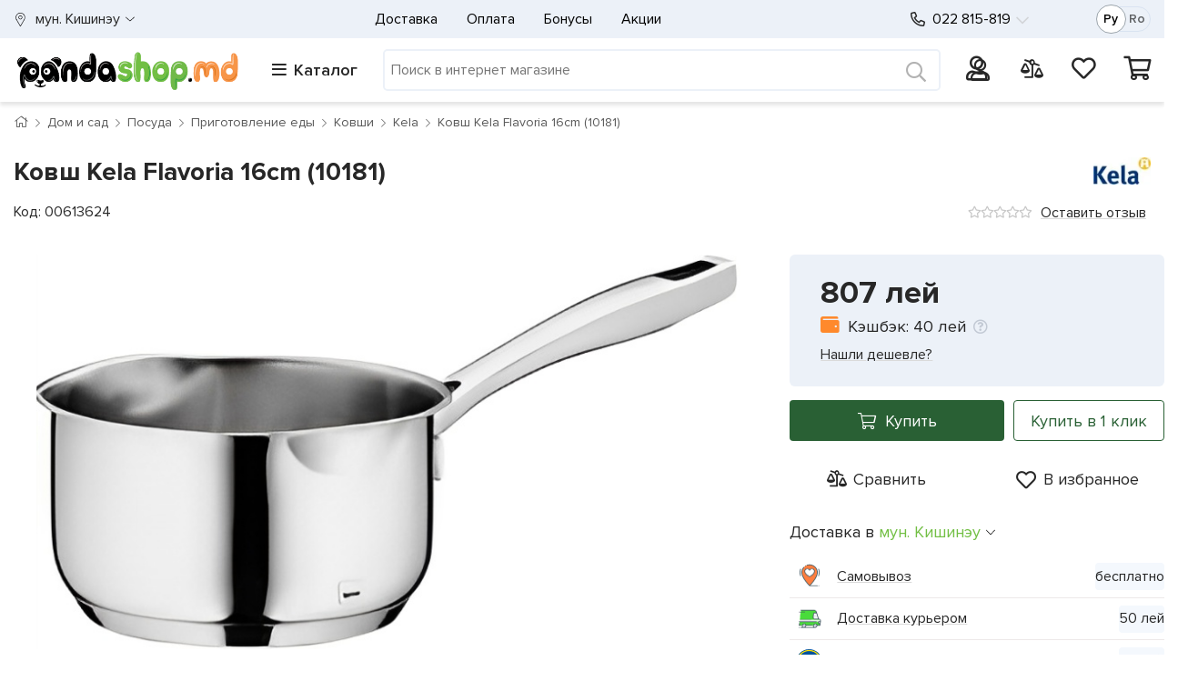

--- FILE ---
content_type: text/html; charset=utf-8
request_url: https://www.pandashop.md/ru/product/kovsh-kela-flavoria-16cm-10181-11-00613624/
body_size: 78242
content:

<!DOCTYPE html>
<html lang="ru" class="gtmLoaded">
<head>
    <!-- Google Tag Manager -->
    <script>
        (function (w, d, s, l, i) {
            w[l] = w[l] || []; w[l].push({
                'gtm.start':
                    new Date().getTime(), event: 'gtm.js'
            }); var f = d.getElementsByTagName(s)[0],
                j = d.createElement(s), dl = l != 'dataLayer' ? '&l=' + l : ''; j.async = true; j.src =
                    'https://www.googletagmanager.com/gtm.js?id=' + i + dl; f.parentNode.insertBefore(j, f);
        })(window, document, 'script', 'dataLayer', 'GTM-5TFDDTJ');
    </script>
    <!-- End Google Tag Manager -->
    <meta name="color-scheme" content="only light" /><meta http-equiv="Content-Type" content="text/html; charset=utf-8" /><meta http-equiv="X-UA-Compatible" content="IE=edge" /><meta content="width=device-width, initial-scale=1" name="viewport" /><meta name="format-detection" content="telephone=no" /><title>
	Ковш Kela Flavoria 16cm (10181) — купить в Молдове | Pandashop.md
</title>
    <style>
/* critical for Default.master */
/* critical common css */
body,html{overflow-x:hidden}.body-inner,.card{flex-direction:column}.breadcrumb,.cleanList,.nav{list-style:none}.card-cashback,.card-price_curr,.card-price_old,.headerMain-phones a[href^=tel],.ratingStars-abs{white-space:nowrap}:root{color-scheme:only light}*,::after,::before{box-sizing:border-box}html{font-family:sans-serif;line-height:1.15;-webkit-text-size-adjust:100%;-webkit-tap-highlight-color:transparent;width:100vw}body{margin:0;font-size:1rem;line-height:1.5;text-align:left;background-color:#fff;font-family:ProximaNova-Reg}.card-price_curr,.h1,.h3,h1,h3{font-family:ProximaNova-Bold}.body-inner{display:flex;width:100%;min-height:100vh}[tabindex="-1"]:focus{outline:0!important}.container-fluid{width:100%;padding-right:15px;padding-left:15px;margin-right:auto;margin-left:auto}.container-fluid_wrapper>.container-fluid_inner{max-width:1600px;margin-left:auto;margin-right:auto}.wrapperDefault_inner{max-width:1370px;margin-left:auto;margin-right:auto}.row{display:flex;flex-wrap:wrap;margin-right:-15px;margin-left:-15px}.col,.col-1,.col-10,.col-11,.col-12,.col-2,.col-3,.col-3xl,.col-3xl-1,.col-3xl-10,.col-3xl-11,.col-3xl-12,.col-3xl-2,.col-3xl-3,.col-3xl-4,.col-3xl-5,.col-3xl-6,.col-3xl-7,.col-3xl-8,.col-3xl-9,.col-3xl-auto,.col-4,.col-4xl,.col-4xl-1,.col-4xl-10,.col-4xl-11,.col-4xl-12,.col-4xl-2,.col-4xl-3,.col-4xl-4,.col-4xl-5,.col-4xl-6,.col-4xl-7,.col-4xl-8,.col-4xl-9,.col-4xl-auto,.col-5,.col-6,.col-7,.col-8,.col-9,.col-auto,.col-lg,.col-lg-1,.col-lg-10,.col-lg-11,.col-lg-12,.col-lg-2,.col-lg-3,.col-lg-4,.col-lg-5,.col-lg-6,.col-lg-7,.col-lg-8,.col-lg-9,.col-lg-auto,.col-md,.col-md-1,.col-md-10,.col-md-11,.col-md-12,.col-md-2,.col-md-3,.col-md-4,.col-md-5,.col-md-6,.col-md-7,.col-md-8,.col-md-9,.col-md-auto,.col-sm,.col-sm-1,.col-sm-10,.col-sm-11,.col-sm-12,.col-sm-2,.col-sm-3,.col-sm-4,.col-sm-5,.col-sm-6,.col-sm-7,.col-sm-8,.col-sm-9,.col-sm-auto,.col-xl,.col-xl-1,.col-xl-10,.col-xl-11,.col-xl-12,.col-xl-2,.col-xl-3,.col-xl-4,.col-xl-5,.col-xl-6,.col-xl-7,.col-xl-8,.col-xl-9,.col-xl-auto,.col-xxl,.col-xxl-1,.col-xxl-10,.col-xxl-11,.col-xxl-12,.col-xxl-2,.col-xxl-3,.col-xxl-4,.col-xxl-5,.col-xxl-6,.col-xxl-7,.col-xxl-8,.col-xxl-9,.col-xxl-auto{position:relative;width:100%;padding-right:15px;padding-left:15px}.col,.col-auto{max-width:100%}.col{flex-basis:0;flex-grow:1}.col-auto{flex:0 0 auto;width:auto}.slick-slider.slick-dotted{margin-bottom:30px}a{text-decoration:none;background-color:transparent}.lnk,a,a:visited{color:#272727}.h1,.h2,.h3,.h4,.h5,.h6,h1,h2,h3,h4,h5,h6{margin-bottom:.5rem;line-height:1.2}.h1,h1{font-size:36px}.h3,h3{font-size:28px}.h5,h5{font-size:17px}.d-flex{display:flex!important}.flex-nowrap{flex-wrap:nowrap!important}.no-gutters{margin-right:0;margin-left:0}.no-gutters>.col,.no-gutters>[class*=col-]{padding-right:0;padding-left:0}.gutters-5px.row{margin-left:-5px;margin-right:-5px}.gutters-5px.row>[class^=col]{padding-left:5px;padding-right:5px}.pl-0,.pl-0px,.px-0,.px-0px{padding-left:0!important}.pr-0,.pr-0px,.px-0,.px-0px{padding-right:0!important}.ml-0,.ml-0px,.mx-0,.mx-0px{margin-left:0!important}.mr-0,.mr-0px,.mx-0,.mx-0px{margin-right:0!important}.fs-15{font-size:15px!important}.d-none,[hidden]{display:none!important}.align-items-center{align-items:center!important}.justify-content-between{justify-content:space-between!important}.nav{display:flex}.nav-link{padding:.5rem 1rem;display:block}.cleanList{margin:0;padding:0}table{width:100%}.headerMain-lang{margin-right:0;display:flex;max-width:80px;padding-right:0!important}.headerMain-lang-inner{border:1px solid #d9e3f1;width:60px;margin-left:auto;border-radius:50px;font-size:14px;height:28px;display:flex;align-items:center;justify-content:space-between;padding:0 7px 0 9px;position:relative;z-index:0}.headerMain-search .searchPnl{position:relative;width:100%}.headerMain-search .searchPnl-input{margin:0;padding:7px;border:none;width:100%;font-size:14px;min-height:42px}.headerMain-search .searchPnl-btn{position:absolute;right:0;top:-2px;background:0 0;border:none;font-size:1.3em;line-height:1;width:50px;height:100%;min-height:50px;display:flex;align-items:center;justify-content:center}.headerMain-search-item{display:flex;align-items:center;margin-top:2px!important}.headerMain-row_1 .wrapperDefault_inner>.row{font-size:16px}.card-propertiesTbl,.catalogMenu-container,.catalogMenu-wrapper .startMenuForMob,.headerMain-phones,.headerMain-row_2 .wrapperDefault_inner>.row::before,.headerMain-userPnl .ico .kolvo,.popup-outer{display:none}.headerMain-logo img{max-width:190px}.headerMain-phones-extraPhone{opacity:0;z-index:-1;position:absolute;top:0;left:-30px;padding:52px 60px 25px;visibility:hidden}[data-main-phone]{visibility:hidden}.headerMain-phones-mainPhone{position:relative;margin-left:30px}.headerMain-barsCnt-link{font-size:18px;white-space:nowrap;margin-left:4px}.headerMain-barsCnt-link i{margin-right:8px;font-weight:400}.catalogMenu-wrapper .startMenuForMob-close{visibility:hidden;position:absolute}.headerMain-userPnl{font-size:21px;max-width:max-content;position:relative}.profile-userMenu{list-style:none;text-align:left;position:absolute;top:100%}.headerMain-userPnl .profileIco{width:30px;height:30px}.headerMain-userPnl .profileIco img{display:block;width:100%;height:100%}.headerMain-userPnl .ico a{position:relative;display:block}.headerMain-userPnl .ico .kolvo:not(:empty){background-color:#ff892c;position:absolute;display:flex;align-items:center;justify-content:center;width:20px;height:20px;top:-8px;right:-10px;font-size:11px;border-radius:50%}.headerMain-row_2 .wrapperDefault_inner>.row>.col{display:flex;justify-content:space-between;align-items:center}.headerMain-search{flex-grow:3}.headerMain-row_1 .wrapperDefault_inner>.row::before,.headerMain-row_2 .wrapperDefault_inner>.row::before{position:absolute;content:"";top:0;height:100%;background-color:#ecf1f8;z-index:-1}.actionPage .h1,.actionPage h1,.h-lnkBack{margin-bottom:15px;line-height:1;font-size:27px}.breadcrumb-nav{margin-bottom:15px;position:relative}.breadcrumb{margin-bottom:1rem;padding:12px 0;background:0 0!important;font-size:14px;display:flex}.breadcrumb li{padding:0;margin:0 8px 0 0}.breadcrumb li::after{margin-left:8px;font-size:10px;content:"";font-family:"Font Awesome 5 Pro";font-weight:300}.cardsList{margin:0 0 30px;padding:0;display:flex;justify-content:space-between;flex-wrap:wrap}.card{display:flex;width:50%;margin-bottom:-1px;border-radius:0!important;border:0!important;background-color:transparent}.card-inner,.card-inner>a{flex-direction:column;display:flex}.card::before{border:1px solid rgba(0,0,0,.07);border-left-color:transparent;content:"";position:absolute;top:0;left:0;right:0;bottom:0;z-index:-1;background-color:#fff}.card-inner{height:100%;position:relative;padding-top:10px}.card-body{padding:15px;display:flex;flex-direction:column;flex:1}.card-price-inner{min-height:55px;display:flex;flex-direction:row;align-items:flex-end}.card-labels{top:10px;left:15px;line-height:0;position:absolute;width:0}.ratingStars-abs,.tooltipCustom-root{position:relative}.card-img-top{display:flex;justify-content:center;align-items:center;height:150px}.card-img-picture{display:flex;height:100%;align-items:center;justify-content:center}.card-img-top img{max-height:100%;max-width:93%}.card-title{margin-bottom:.75rem;letter-spacing:-.003em}.card-title .lnk-txt{overflow:hidden;text-overflow:ellipsis;display:-webkit-box;display:-moz-box;-webkit-box-orient:vertical;-webkit-line-clamp:3;line-clamp:3;display:box}.cards-slick .card-title .lnk-txt{-webkit-line-clamp:2;line-clamp:2}.cards-slick .card-title{height:48px;overflow:hidden}.ratingStars-abs.ratingStars-small{height:15px}.ratingStars-abs{display:inline-block;line-height:1;display:flex;align-items:center}.card .lnk-reviews{font-size:14px;margin-left:10px;padding:5px 0}.card-footer{margin-top:auto;background-color:rgba(0,0,0,0)!important;border:none!important;padding:0!important}.cards-slick .card{margin-bottom:1px}.card-price_curr{font-size:18px;margin-top:-5px}.card-price_old{margin-top:10px}.card-cashback{margin-bottom:17px;height:23px;line-height:1.3}.card-buttons{margin-top:7px;display:flex}.tooltipCustom-content{position:absolute;opacity:0;visibility:hidden}.btn{height:45px;display:inline-flex}.footerMain-bankCards .visa{width:46px}.footerMain-bankCards .mc{width:40px}.footerMain-bankCards img{width:100%;max-width:100%}.myLocation-inHeader,.myLocation-inHeader .myLocation-current{display:flex;align-items:center}.myLocation-inHeader .myLocation-current::before{content:"";display:inline-block;width:15px;height:18px;margin-right:9px}@media(min-width:768px){.card{width:33.33%}}@media(min-width:992px){.card{width:25%}}@media(max-width:991.98px){.headerMain{height:49px;z-index:17;position:fixed;top:0;width:100%}.headerMain-logo{text-align:center;border-bottom:1px solid #ccc}.headerMain-logo a{display:block;width:53px;height:48px;margin:auto;overflow:hidden;position:relative}.headerMain-logo a img{position:relative;top:5px;max-width:100%;height:38px;width:53px}.headerMain-userPnl{position:absolute!important;top:57px;padding:0;right:120px;z-index:21}.headerMain-userPnl .cartIco{position:absolute;top:-48px;right:-95px;z-index:0}.headerMain-smallMenu,.headerMain-userPnl .compareIco,.headerMain-userPnl .favorIco{display:none}.headerMain-barsCnt-link{position:relative;margin-top:-43px;height:32px;width:32px;display:block}.headerMain-search{position:absolute!important;top:0;right:45px;width:50px!important}.profile-userMenu{left:-200vw;right:auto;top:102px;width:calc(100vw - 85px)!important;height:calc(100vh - 103px)!important;overflow:auto;overflow-x:hidden;padding:0 15px!important;z-index:0}}@media(max-width:767.98px){.h1,h1{font-size:27px}.h3,h3{font-size:23px!important}.breadcrumb li{display:none}.breadcrumb li:nth-last-child(2){display:block;white-space:nowrap;text-overflow:ellipsis;overflow:hidden;margin:0;min-height:24px}.breadcrumb-nav::before{position:absolute;top:0;bottom:0;left:-15px;right:-15px;content:"";background-color:#f3f6fb;z-index:-1}.btn{font-size:1.2em}.cards-slickWrapper,.loadProdsToDemand-slickWrapper{overflow:hidden;margin-left:-15px;margin-right:-15px}.cards-slickWrapper .cardsList,.loadProdsToDemand-slickWrapper .cardsList{flex-wrap:nowrap;margin-bottom:0!important}.cards-slick{overflow:hidden;overflow-x:auto;display:flex}.cards-slick .card{min-width:50vw}.card-labels{top:5px;left:5px}.card-body{padding:5px 8px!important}.card-price{position:static}.card-cashback{margin-bottom:0}.card-cart,.card-compare,.card-favor{position:absolute;right:8px;height:33px;width:33px}.card-cart{bottom:35px}}@media(max-width:575.98px){.carousel-OnMain .slick-arrow{display:none!important}.actionPage .h1,.actionPage h1,.h-lnkBack{padding-top:15px}.body-inner{position:relative;padding-top:49px}.footerMain-oneList .nav{display:block;height:0;overflow:hidden}}@media(min-width:576px){.ml-sm-20px,.mx-sm-20px{margin-left:20px!important}.order-sm-last{order:13}.d-sm-flex{display:flex!important}}@media (min-width:768px){.w-md-100{width:100%!important}.mt-md-15px,.my-md-15px{margin-top:15px!important}.d-md-block{display:block!important}.col-md-auto{flex:0 0 auto;width:auto;max-width:100%}.actionPage .h1,.actionPage h1,.filterPage-row-title h1,.h-lnkBack{font-size:36px;margin-bottom:25px}.card-img-top{height:220px}.card-price_curr{font-size:21px}}@media (min-width:992px){.col-lg{flex-basis:0;flex-grow:1;max-width:100%}.d-lg-inline{display:inline!important}.headerMain-row_2 .wrapperDefault_inner .header_rowToSlide.slidingOnBigScreen{position:fixed;z-index:10;top:0;max-width:1400px}.headerMain-barsCnt{max-width:260px!important}.profile-userMenu{padding:0;overflow:hidden;opacity:0;height:0;width:0;right:0}.headerMain-logo{display:flex;align-items:center;justify-content:space-between;mix-blend-mode:multiply}.headerMain-userPnl{font-size:20px;min-width:230px;max-width:none}.headerMain-barsCnt-link span{font-family:ProximaNova-Semibold}.headerMain-row_1 .wrapperDefault_inner>.row{min-height:42px}.headerMain-row_1>.wrapperDefault_inner{position:relative}.headerMain-row_2 .wrapperDefault_inner,.headerMain-row_2 .wrapperDefault_inner>.row{min-height:70px}.headerMain-row_2 .wrapperDefault_inner .header_rowToSlide.slidingOnBigScreen .catalogMenu-container{max-height:calc(100vh - 70px);overflow:hidden}body.master-default .headerMain{height:112px}.headerMain-logo img{max-width:250px}.headerMain-smallMenu{display:flex;min-width:0;padding-left:15px;justify-content:center!important}.headerMain-phones{order:1;flex-basis:210px!important;justify-content:flex-start!important}.headerMain-lang{margin-right:15px;order:2}.col-lg-auto{flex:0 0 auto;width:auto;max-width:100%}.order-lg-0{order:0}.headerMain-row_1 .wrapperDefault_inner>.row::before{left:-15px;right:-15px;width:auto}.headerMain-row_2 .wrapperDefault_inner>.row::before{left:-15px;right:0;width:auto}}@media(min-width:1200px){.card{width:20%}.col-xl-auto{flex:0 0 auto;width:auto;max-width:100%}.order-xl-0{order:0}}@media(min-width:1400px){.headerMain-row_1 .wrapperDefault_inner>.row::before,.headerMain-row_2 .wrapperDefault_inner>.row::before{width:100vw;left:calc((100vw - 1353px)/ 2*-1);right:0}}@media(max-width:991.98px){.headerMain-row_1 .wrapperDefault_inner>.row{font-size:20px}.headerMain-search{min-width:calc(100% - 300px)}.footerMain-socials{width:60%;float:left}.headerMain-smallMenu,.wrapperDefault.headerMain-row_1 .wrapperDefault_inner .myLocation-inHeader,.wrapperDefault.headerMain-row_2 .wrapperDefault_inner .headerMain-barsCnt,.wrapperDefault.headerMain-row_2 .wrapperDefault_inner .headerMain-search,.wrapperDefault.headerMain-row_2 .wrapperDefault_inner .headerMain-userPnl{display:none}}
/* /critical media common css */





























	</style>
    
    <style>.oneProd-titleMain{font-size:20px;max-width:none}.oneProd-misc{padding:15px;align-items:center;justify-content:space-between}.oneProd-row_1{margin-bottom:50px}.oneProd-row_2{clear:both}.nav-tabs{border:none;font-size:14px;min-height:58px;margin:0;padding-left:0}.badge{display:inline-block;margin-bottom:3px;font-size:13px;padding:.25em .4em;font-weight:400;font-family:ProximaNova-Reg;white-space:nowrap}.oneProd-badges{position:absolute;width:0;left:0;top:0;right:0;line-height:1;z-index:1}.oneProd-badges .badge,.oneProd-badges>a{margin-right:5px;height:23px;line-height:1}.oneProd-photos-thumbnails-col{position:relative;max-width:90px!important;min-width:90px;display:flex;text-align:center;align-items:center}.oneProd-photos-fullscreen,.oneProd-photos-thumbnails-col:empty{display:none}.oneProd-photos-thumbnails-col:not(:empty)+.col{max-width:calc(100.1% - 105px);width:calc(100.1% - 105px);margin-left:15px}.oneProd-photos-galery{display:flex;align-items:center;flex-wrap:wrap;width:100%}.oneProd-photos-galery img[data-src]{opacity:0}.oneProd-photos-galery:not(.slick-initialized){display:flex;flex-wrap:nowrap;opacity:0}.oneProd-buyPnl-prices{display:flex;flex-wrap:wrap;align-items:flex-end;padding:23px 34px;border-radius:6px;margin-bottom:15px}.oneProd-deliveryWays{padding:15px 0}.oneProd-deliveryTbl{font-size:14px;text-align:left;margin-top:0;margin-bottom:30px}.oneProd-deliveryTbl td{padding-top:16px;padding-bottom:4px;vertical-align:bottom;white-space:nowrap}.oneProd-deliveryTbl td:first-child{width:100%}.oneProd-utils{padding:19px 0 15px;height:65px}.oneProd-page #aVendorLogo{display:flex;height:30px;width:110px;align-items:center;justify-content:flex-end}.oneProd-logo{display:block;margin-left:auto;max-height:30px;max-width:110px;position:absolute}.oneProd-modification-list{margin:10px 0 20px;padding:0;list-style:none;font-size:0;display:flex;flex-wrap:wrap;gap:10px}.oneProd-modification-list-item-inner{display:flex;padding:5px;min-width:58px}.oneProd-modification-list-color .oneProd-modification-list-item-inner{min-height:86px;min-width:86px;border:3px solid transparent;background-repeat:no-repeat}@media (max-width:991px){.oneProd-photos-galery:has([data-priority='1']){margin-bottom:50px!important}}@media (max-width:767px){.oneProd-titleMain{overflow:hidden;text-overflow:ellipsis;display:-webkit-box;display:-moz-box;-webkit-box-orient:vertical;-webkit-line-clamp:2;line-clamp:2;display:box}.oneProd-photos-thumbnails-col{display:none!important}.oneProd-photos-galery:not(.slick-initialized){overflow:hidden}.oneProd-photos-galery .a{min-width:calc(100vw - 30px);display:block;text-align:center;aspect-ratio:1/1.1}.oneProd-photos-galery .a picture{height:100%;display:flex;align-items:center;justify-content:center}.oneProd-photos-galery img{max-width:100%;max-height:100%}.slick-dots{margin:7px 0 0;padding:0;list-style:none;text-align:center;position:absolute;left:0;right:0}.oneProd-misc{margin-bottom:10px;order:-1;font-size:15px}}@media (max-width:425px){.oneProd-photos-galery .a{aspect-ratio:1/1.1}}@media (min-width:768px){.oneProd-titleMain{font-size:28px;margin-bottom:0;max-width:none}.oneProd-row_2{padding-top:15px}.nav-tabs{display:flex;font-size:18px}.oneProd-badges .badge,.oneProd-badges>a{height:25px;font-size:14px;margin-right:5px}.oneProd-deliveryTbl{font-size:16px}.oneProd-photos-galery,.oneProd-photos-picture{aspect-ratio:1}.oneProd-badges{width:auto;right:0}}@media (min-width:992px){.oneProd-row_1{margin-top:20px;display:block}.oneProd-photos-col{float:left;position:absolute}.oneProd-aside{float:right;z-index:1;padding-right:0;min-height:450px}.oneProd-photos-picture{max-width:94%;margin:auto}}@media (min-width:1200px){.oneProd-aside{position:sticky;top:70px}.oneProd-modification-list-color .oneProd-modification-list-item-inner{min-height:81px;min-width:81px}}
</style>
<link rel="preconnect" href="https://www.googletagmanager.com" crossorigin="" /><link rel="dns-prefetch" href="https://www.googletagmanager.com" /><link rel="dns-prefetch" href="https://analytics.google.com" /><link rel="dns-prefetch" href="https://www.google-analytics.com" /><link rel="dns-prefetch" href="https://www.google.com" /><link rel="dns-prefetch" href="https://googleads.g.doubleclick.net" /><link rel="dns-prefetch" href="https://cdn.jsdelivr.net" /><link rel="dns-prefetch" href="https://code.jquery.com" /><link rel="dns-prefetch" href="https://stackpath.bootstrapcdn.com" /><link rel="dns-prefetch" href="https://www.facebook.com" /><link rel="dns-prefetch" href="https://connect.facebook.net" /><link rel="preload" as="image" href="/i/panda_logo.svg" /><link fetchpriority="low" media="screen" rel="stylesheet" href="/css/bootstrap_maxminify.min.css?v=1" /><link rel="apple-touch-icon" sizes="180x180" href="/i/favicons/apple-touch-icon.png" /><link rel="icon" type="image/png" sizes="32x32" href="/i/favicons/favicon-32x32.png" /><link rel="icon" type="image/png" sizes="16x16" href="/i/favicons/favicon-16x16.png" /><link rel="manifest" href="/i/favicons/site.webmanifest" /><link rel="mask-icon" href="/i/favicons/safari-pinned-tab.svg" color="#fff" /><link rel="shortcut icon" href="/i/favicons/favicon.ico" /><meta name="msapplication-TileColor" content="#ffffff" /><meta name="msapplication-config" content="/i/favicons/browserconfig.xml" /><meta name="theme-color" content="#ffffff" /><meta name="thumbnail" content="https://cdn.pandashop.md/i/?i=/i/products/143/1437403.jpg&amp;w=282&amp;h=220" /><link rel="alternate" hreflang="ru-MD" href="https://www.pandashop.md/ru/product/kovsh-kela-flavoria-16cm-10181-11-00613624/" /><link rel="alternate" hreflang="ro-MD" href="https://www.pandashop.md/ro/product/kovsh-kela-flavoria-16cm-10181-11-00613624/" /><link rel="alternate" hreflang="x-default" href="https://www.pandashop.md/ru/product/kovsh-kela-flavoria-16cm-10181-11-00613624/" /><link rel="canonical" href="https://www.pandashop.md/ru/product/kovsh-kela-flavoria-16cm-10181-11-00613624/" /><meta content="https://www.pandashop.md/i/products/143/1437403.jpg" property="og:image" /><meta content="Ковш Kela Flavoria 16cm (10181)" property="og:title" /><meta content="https://www.pandashop.md/ru/product/kovsh-kela-flavoria-16cm-10181-11-00613624/" property="og:url" /><meta content="website" property="og:type" /><meta content="ru_RU" property="og:locale" /><meta content="ro_RO" property="og:locale:alternate" /><meta name="description" content="Ковш Kela Flavoria 16cm (10181). Доставка по Молдове — Pandashop.md" /><meta name="keywords" content="Ковш Kela Flavoria 16cm (10181)" /></head>
<body class="master-default">
    <!-- Google Tag Manager (noscript) -->
    <noscript>
        <iframe src="https://www.googletagmanager.com/ns.html?id=GTM-5TFDDTJ"
            height="0" width="0" style="display: none; visibility: hidden"></iframe>
    </noscript>
    <!-- End Google Tag Manager (noscript) -->
    <div class="body-inner">
        
			
            <header class="headerMain" itemtype="https://schema.org/WPHeader" itemscope>
                <div class="container-fluid container-fluid_wrapper">
                    <div class="container-fluid_inner">
                        <div class="wrapperDefault headerMain-row_1">
                            <div class="wrapperDefault_inner">
                                <div class="row">

                                    <div class="col col-auto myLocation myLocation-inHeader">
                                        <div id="divMyLocation" class="myLocation-current" data-id="689910">
                                            <span class="myLocation-current-text">
                                                мун. Кишинэу
                                            </span>
                                        </div>
                                    </div>
                                    <div class="col col-lg-auto headerMain-phones justify-content-center align-items-center">
                                        <div class="headerMain-phones-inner">

                                            <a class="headerMain-phones-mainPhone" href="tel:022 815-819" data-main-phone="">
                                                022 815-819
                                            </a>
                                            <div class="headerMain-phones-extraPhone">
                                                <a href="tel:79815819">079 815-819</a>
<a href="tel:60815819">060 815-819</a>
<div class="hours">
<p>Пн - Пт:  8:00 - 19:00</p>
<p>Сб - Вс:  9:00 - 18:00</p>
</div>
                                            </div>
                                        </div>
                                    </div>
                                    <div class="col headerMain-smallMenu align-items-center order-sm-last order-lg-0">
                                        
<nav class="nav">
    
            <a class="nav-link" href="/ru/delivery/">
                Доставка
            </a>
        
            <a class="nav-link" href="/ru/payment/">
                Оплата
            </a>
        
            <a class="nav-link" href="/ru/bonus/">
                Бонусы
            </a>
        
            <a class="nav-link" href="/ru/actions/">
                Акции
            </a>
        
</nav>

                                    </div>
                                    <div class="col col-lg-auto headerMain-lang d-none d-lg-flex justify-content-between align-items-center">
                                        <div class="headerMain-lang-inner">
                                            <a id="hypRu" class="aspNetDisabled">Ру</a><a id="hypRo" href="/ro/product/kovsh-kela-flavoria-16cm-10181-11-00613624/">Ro</a>


                                            <span class="headerMain-lang-slider hidden"></span>
                                        </div>
                                    </div>
                                </div>
                            </div>
                        </div>
                        <div class="wrapperDefault headerMain-row_2">
                            <div class="wrapperDefault_inner">
                                <div class="row header_rowToSlide">
                                    <div class="col headerMain-logo">
                                        <a href="/">
                                            <picture>
                                                <source media="(min-width:992px)" srcset="/i/panda_logo.svg 1.5x, /i/panda_logo.svg 1x">
                                                <source media="(min-width:300px)" srcset="/i/panda_logo_mob.png 1.5x">
                                                <img width="275" height="51" src="/i/panda_logo.svg" alt="pandashop.md" title="pandashop.md" />
                                            </picture>
                                        </a>
                                    </div>
                                    <div class="col col-auto headerMain-barsCnt catalogMenu-wrapper" id="divCatalogMenu">
                                        <span class="headerMain-barsCnt-link"><i class="fas fa-bars"></i><span class="headerMain-barsCnt-link-text d-none d-lg-inline">Каталог</span></span>
                                        <div id="catalogMenu-container" class="catalogMenu-container">
                                            <ul class="catalogMenu-lvl_1" itemtype="https://schema.org/SiteNavigationElement" itemscope="">
                                                
                                                        <li class="item_lvl_1" data-id="464">
                                                            <a itemprop="url" href="/ru/catalog/electronics/" class="lnk_lvl lnk_lvl_1">
                                                                <span class="icon"></span>
                                                                <span itemprop="name">Электроника
                                                                    <span class="ptr"></span>
                                                                </span>
                                                            </a>
                                                            <ul class="catalogMenu-lvl_inner catalogMenu-lvl_2"><li class="item_lvl_2"><a class="lnk_lvl lnk_lvl_2" href="/ru/catalog/electronics/telephones/">Телефоны и связь</a><ul class="catalogMenu-lvl_inner catalogMenu-lvl_3"><li class="item_lvl_3"><span class="lnk"><span class="lnk_lvl lnk_lvl_3" onclick="GoToUrl('/ru/catalog/electronics/telephones/mobile/')">Мобильные телефоны</span></span></li><li class="item_lvl_3"><span class="lnk"><span class="lnk_lvl lnk_lvl_3" onclick="GoToUrl('/ru/catalog/electronics/telephones/dect_telefones/')">Радио телефоны</span></span></li><li class="item_lvl_3"><span class="lnk"><span class="lnk_lvl lnk_lvl_3" onclick="GoToUrl('/ru/catalog/electronics/telephones/corded_phones/')">Проводные телефоны</span></span></li><li class="item_lvl_3"><span class="lnk"><span class="lnk_lvl lnk_lvl_3" onclick="GoToUrl('/ru/catalog/electronics/telephones/speakerphones/')">Спикерфоны</span></span></li><li class="item_lvl_3"><span class="lnk"><span class="lnk_lvl lnk_lvl_3" onclick="GoToUrl('/ru/catalog/electronics/telephones/gps_navigator/')">GPS-навигаторы</span></span></li><li class="item_lvl_3"><span class="lnk"><span class="lnk_lvl lnk_lvl_3" onclick="GoToUrl('/ru/catalog/electronics/telephones/headset_for_mobile/')">Bluetooth-гарнитуры</span></span></li><li class="item_lvl_3"><span class="lnk"><span class="lnk_lvl lnk_lvl_3" onclick="GoToUrl('/ru/catalog/electronics/telephones/accessories/')">Аксессуары для телефонов</span></span><ul class="catalogMenu-lvl_inner catalogMenu-lvl_4"><li class="item_lvl_4"><span class="lnk"><span class="lnk_lvl lnk_lvl_4" onclick="GoToUrl('/ru/catalog/electronics/telephones/accessories/cases_for_mobile/')">Чехлы для мобильных</span></span></li><li class="item_lvl_4"><span class="lnk"><span class="lnk_lvl lnk_lvl_4" onclick="GoToUrl('/ru/catalog/electronics/telephones/accessories/charging/')">Зарядные устройства</span></span></li><li class="item_lvl_4"><span class="lnk"><span class="lnk_lvl lnk_lvl_4" onclick="GoToUrl('/ru/catalog/electronics/telephones/accessories/cables_and_connectors/')">USB кабели</span></span></li><li class="item_lvl_4"><span class="lnk"><span class="lnk_lvl lnk_lvl_4" onclick="GoToUrl('/ru/catalog/electronics/telephones/accessories/screen_protectors/')">Защитные стекла и пленки</span></span></li><li class="item_lvl_4"><span class="lnk"><span class="lnk_lvl lnk_lvl_4" onclick="GoToUrl('/ru/catalog/electronics/telephones/accessories/phone_holders/')">Держатели для телефонов</span></span></li></ul></li></ul></li><li class="item_lvl_2"><a class="lnk_lvl lnk_lvl_2" href="/ru/catalog/electronics/orgtech/">Компьютеры</a><ul class="catalogMenu-lvl_inner catalogMenu-lvl_3"><li class="item_lvl_3"><span class="lnk"><span class="lnk_lvl lnk_lvl_3" onclick="GoToUrl('/ru/catalog/electronics/orgtech/tablet_pc/')">Планшеты</span></span></li><li class="item_lvl_3"><span class="lnk"><span class="lnk_lvl lnk_lvl_3" onclick="GoToUrl('/ru/catalog/electronics/orgtech/notebooks/')">Ноутбуки</span></span></li><li class="item_lvl_3"><span class="lnk"><span class="lnk_lvl lnk_lvl_3" onclick="GoToUrl('/ru/catalog/electronics/orgtech/desktop_pc/')">Системные блоки</span></span></li><li class="item_lvl_3"><span class="lnk"><span class="lnk_lvl lnk_lvl_3" onclick="GoToUrl('/ru/catalog/electronics/orgtech/all_in_one_pc/')">Моноблоки</span></span></li><li class="item_lvl_3"><span class="lnk"><span class="lnk_lvl lnk_lvl_3" onclick="GoToUrl('/ru/catalog/electronics/orgtech/monitors/')">Мониторы</span></span></li><li class="item_lvl_3"><span class="lnk"><span class="lnk_lvl lnk_lvl_3" onclick="GoToUrl('/ru/catalog/electronics/orgtech/brackets_for_monitors/')">Кронштейны для мониторов</span></span></li><li class="item_lvl_3"><span class="lnk"><span class="lnk_lvl lnk_lvl_3" onclick="GoToUrl('/ru/catalog/electronics/orgtech/pc_components/')">Комплектующие</span></span><ul class="catalogMenu-lvl_inner catalogMenu-lvl_4"><li class="item_lvl_4"><span class="lnk"><span class="lnk_lvl lnk_lvl_4" onclick="GoToUrl('/ru/catalog/electronics/orgtech/pc_components/cooling_systems/')">Кулеры для процессора</span></span></li><li class="item_lvl_4"><span class="lnk"><span class="lnk_lvl lnk_lvl_4" onclick="GoToUrl('/ru/catalog/electronics/orgtech/pc_components/thermal_paste/')">Термопасты</span></span></li><li class="item_lvl_4"><span class="lnk"><span class="lnk_lvl lnk_lvl_4" onclick="GoToUrl('/ru/catalog/electronics/orgtech/pc_components/case_fans/')">Вентиляторы для корпуса</span></span></li><li class="item_lvl_4"><span class="lnk"><span class="lnk_lvl lnk_lvl_4" onclick="GoToUrl('/ru/catalog/electronics/orgtech/pc_components/processors/')">Процессоры</span></span></li><li class="item_lvl_4"><span class="lnk"><span class="lnk_lvl lnk_lvl_4" onclick="GoToUrl('/ru/catalog/electronics/orgtech/pc_components/motherboards/')">Материнские платы</span></span></li><li class="item_lvl_4"><span class="lnk"><span class="lnk_lvl lnk_lvl_4" onclick="GoToUrl('/ru/catalog/electronics/orgtech/pc_components/ram/')">Оперативная память</span></span></li><li class="item_lvl_4"><span class="lnk"><span class="lnk_lvl lnk_lvl_4" onclick="GoToUrl('/ru/catalog/electronics/orgtech/pc_components/ssd_drives/')">SSD накопители</span></span></li><li class="item_lvl_4"><span class="lnk"><span class="lnk_lvl lnk_lvl_4" onclick="GoToUrl('/ru/catalog/electronics/orgtech/pc_components/hard_drives/')">Жесткие диски</span></span></li><li class="item_lvl_4"><span class="lnk"><span class="lnk_lvl lnk_lvl_4" onclick="GoToUrl('/ru/catalog/electronics/orgtech/pc_components/vga_cards/')">Видеокарты</span></span></li><li class="item_lvl_4"><span class="lnk"><span class="lnk_lvl lnk_lvl_4" onclick="GoToUrl('/ru/catalog/electronics/orgtech/pc_components/sound_cards/')">Звуковые карты</span></span></li><li class="item_lvl_4"><span class="lnk"><span class="lnk_lvl lnk_lvl_4" onclick="GoToUrl('/ru/catalog/electronics/orgtech/pc_components/odd/')">Оптические приводы</span></span></li><li class="item_lvl_4"><span class="lnk"><span class="lnk_lvl lnk_lvl_4" onclick="GoToUrl('/ru/catalog/electronics/orgtech/pc_components/cases/')">Корпуса для ПК</span></span></li><li class="item_lvl_4"><span class="lnk"><span class="lnk_lvl lnk_lvl_4" onclick="GoToUrl('/ru/catalog/electronics/orgtech/pc_components/power_supplies/')">Блоки питания</span></span></li></ul></li><li class="item_lvl_3"><span class="lnk"><span class="lnk_lvl lnk_lvl_3" onclick="GoToUrl('/ru/catalog/electronics/orgtech/network_equipment/')">Сетевое оборудование</span></span><ul class="catalogMenu-lvl_inner catalogMenu-lvl_4"><li class="item_lvl_4"><span class="lnk"><span class="lnk_lvl lnk_lvl_4" onclick="GoToUrl('/ru/catalog/electronics/orgtech/network_equipment/access_points/')">Точки доступа</span></span></li><li class="item_lvl_4"><span class="lnk"><span class="lnk_lvl lnk_lvl_4" onclick="GoToUrl('/ru/catalog/electronics/orgtech/network_equipment/wireless_routers/')">Беспроводные маршрутизаторы</span></span></li><li class="item_lvl_4"><span class="lnk"><span class="lnk_lvl lnk_lvl_4" onclick="GoToUrl('/ru/catalog/electronics/orgtech/network_equipment/routers/')">Маршрутизаторы</span></span></li><li class="item_lvl_4"><span class="lnk"><span class="lnk_lvl lnk_lvl_4" onclick="GoToUrl('/ru/catalog/electronics/orgtech/network_equipment/network_adapters/')">Сетевые адаптеры</span></span></li><li class="item_lvl_4"><span class="lnk"><span class="lnk_lvl lnk_lvl_4" onclick="GoToUrl('/ru/catalog/electronics/orgtech/network_equipment/switches/')">Коммутаторы</span></span></li><li class="item_lvl_4"><span class="lnk"><span class="lnk_lvl lnk_lvl_4" onclick="GoToUrl('/ru/catalog/electronics/orgtech/network_equipment/network_cables/')">Сетевые кабели</span></span></li><li class="item_lvl_4"><span class="lnk"><span class="lnk_lvl lnk_lvl_4" onclick="GoToUrl('/ru/catalog/electronics/orgtech/network_equipment/poe_equipment/')">PoE оборудование</span></span><ul class="catalogMenu-lvl_inner catalogMenu-lvl_5"><li class="item_lvl_5"><span class="lnk"><span class="lnk_lvl lnk_lvl_5" onclick="GoToUrl('/ru/catalog/electronics/orgtech/network_equipment/poe_equipment/poe_injectors/')">Инжекторы PoE</span></span></li></ul></li><li class="item_lvl_4"><span class="lnk"><span class="lnk_lvl lnk_lvl_4" onclick="GoToUrl('/ru/catalog/electronics/orgtech/network_equipment/antennas/')">Антенны</span></span></li><li class="item_lvl_4"><span class="lnk"><span class="lnk_lvl lnk_lvl_4" onclick="GoToUrl('/ru/catalog/electronics/orgtech/network_equipment/signal_amplifiers/')">Усилители сигнала</span></span></li><li class="item_lvl_4"><span class="lnk"><span class="lnk_lvl lnk_lvl_4" onclick="GoToUrl('/ru/catalog/electronics/orgtech/network_equipment/network_attached_storages/')">Сетевые хранилища (NAS)</span></span></li><li class="item_lvl_4"><span class="lnk"><span class="lnk_lvl lnk_lvl_4" onclick="GoToUrl('/ru/catalog/electronics/orgtech/network_equipment/server_equipment/')">Серверное оборудование</span></span><ul class="catalogMenu-lvl_inner catalogMenu-lvl_5"><li class="item_lvl_5"><span class="lnk"><span class="lnk_lvl lnk_lvl_5" onclick="GoToUrl('/ru/catalog/electronics/orgtech/network_equipment/server_equipment/hdd_cage/')">Внешние корпуса для HDD</span></span></li><li class="item_lvl_5"><span class="lnk"><span class="lnk_lvl lnk_lvl_5" onclick="GoToUrl('/ru/catalog/electronics/orgtech/network_equipment/server_equipment/server_racks/')">Серверные шкафы</span></span></li></ul></li><li class="item_lvl_4"><span class="lnk"><span class="lnk_lvl lnk_lvl_4" onclick="GoToUrl('/ru/catalog/electronics/orgtech/network_equipment/ip_phones/')">IP-телефоны</span></span></li><li class="item_lvl_4"><span class="lnk"><span class="lnk_lvl lnk_lvl_4" onclick="GoToUrl('/ru/catalog/electronics/orgtech/network_equipment/kvm_switches/')">KVM-переключатели</span></span></li><li class="item_lvl_4"><span class="lnk"><span class="lnk_lvl lnk_lvl_4" onclick="GoToUrl('/ru/catalog/electronics/orgtech/network_equipment/powerline_devices/')">Устройства Powerline</span></span></li></ul></li><li class="item_lvl_3"><span class="lnk"><span class="lnk_lvl lnk_lvl_3" onclick="GoToUrl('/ru/catalog/electronics/orgtech/input_devices/')">Устройства ввода</span></span><ul class="catalogMenu-lvl_inner catalogMenu-lvl_4"><li class="item_lvl_4"><span class="lnk"><span class="lnk_lvl lnk_lvl_4" onclick="GoToUrl('/ru/catalog/electronics/orgtech/input_devices/mouses/')">Мыши</span></span></li><li class="item_lvl_4"><span class="lnk"><span class="lnk_lvl lnk_lvl_4" onclick="GoToUrl('/ru/catalog/electronics/orgtech/input_devices/keyboards/')">Клавиатуры</span></span></li><li class="item_lvl_4"><span class="lnk"><span class="lnk_lvl lnk_lvl_4" onclick="GoToUrl('/ru/catalog/electronics/orgtech/input_devices/sets/')">Комплекты</span></span></li><li class="item_lvl_4"><span class="lnk"><span class="lnk_lvl lnk_lvl_4" onclick="GoToUrl('/ru/catalog/electronics/orgtech/input_devices/gaming_wheels/')">Игровые рули</span></span></li><li class="item_lvl_4"><span class="lnk"><span class="lnk_lvl lnk_lvl_4" onclick="GoToUrl('/ru/catalog/electronics/orgtech/input_devices/pen_tablet/')">Графические планшеты</span></span></li><li class="item_lvl_4"><span class="lnk"><span class="lnk_lvl lnk_lvl_4" onclick="GoToUrl('/ru/catalog/electronics/orgtech/input_devices/gamepad/')">Геймпады</span></span></li></ul></li><li class="item_lvl_3"><span class="lnk"><span class="lnk_lvl lnk_lvl_3" onclick="GoToUrl('/ru/catalog/electronics/orgtech/multimedia/')">Мультимедия</span></span><ul class="catalogMenu-lvl_inner catalogMenu-lvl_4"><li class="item_lvl_4"><span class="lnk"><span class="lnk_lvl lnk_lvl_4" onclick="GoToUrl('/ru/catalog/electronics/orgtech/multimedia/webcams/')">Вебкамеры</span></span></li><li class="item_lvl_4"><span class="lnk"><span class="lnk_lvl lnk_lvl_4" onclick="GoToUrl('/ru/catalog/electronics/orgtech/multimedia/speakers/')">Компьютерные колонки</span></span></li></ul></li><li class="item_lvl_3"><span class="lnk"><span class="lnk_lvl lnk_lvl_3" onclick="GoToUrl('/ru/catalog/electronics/orgtech/usb_drives/')">Информационные носители</span></span><ul class="catalogMenu-lvl_inner catalogMenu-lvl_4"><li class="item_lvl_4"><span class="lnk"><span class="lnk_lvl lnk_lvl_4" onclick="GoToUrl('/ru/catalog/electronics/orgtech/usb_drives/external_ssd/')">Внешние SSD</span></span></li><li class="item_lvl_4"><span class="lnk"><span class="lnk_lvl lnk_lvl_4" onclick="GoToUrl('/ru/catalog/electronics/orgtech/usb_drives/flash_drives/')">Флеш-накопители</span></span></li><li class="item_lvl_4"><span class="lnk"><span class="lnk_lvl lnk_lvl_4" onclick="GoToUrl('/ru/catalog/electronics/orgtech/usb_drives/external_hdd/')">Внешние жесткие диски</span></span></li><li class="item_lvl_4"><span class="lnk"><span class="lnk_lvl lnk_lvl_4" onclick="GoToUrl('/ru/catalog/electronics/orgtech/usb_drives/rack_extern/')">Внешние боксы</span></span></li></ul></li><li class="item_lvl_3"><span class="lnk"><span class="lnk_lvl lnk_lvl_3" onclick="GoToUrl('/ru/catalog/electronics/orgtech/servers/')">Серверы</span></span></li><li class="item_lvl_3"><span class="lnk"><span class="lnk_lvl lnk_lvl_3" onclick="GoToUrl('/ru/catalog/electronics/orgtech/batteries_for_notebooks/')">Аккумуляторы для ноутбуков</span></span></li><li class="item_lvl_3"><span class="lnk"><span class="lnk_lvl lnk_lvl_3" onclick="GoToUrl('/ru/catalog/electronics/orgtech/it_accesories/')">Компьютерные аксессуары</span></span><ul class="catalogMenu-lvl_inner catalogMenu-lvl_4"><li class="item_lvl_4"><span class="lnk"><span class="lnk_lvl lnk_lvl_4" onclick="GoToUrl('/ru/catalog/electronics/orgtech/it_accesories/laptop_tables/')">Столики для ноутбуков</span></span></li><li class="item_lvl_4"><span class="lnk"><span class="lnk_lvl lnk_lvl_4" onclick="GoToUrl('/ru/catalog/electronics/orgtech/it_accesories/notebook_bags/')">Сумки для ноутбуков</span></span></li><li class="item_lvl_4"><span class="lnk"><span class="lnk_lvl lnk_lvl_4" onclick="GoToUrl('/ru/catalog/electronics/orgtech/it_accesories/cooling_pads/')">Охлаждающие подставки</span></span></li><li class="item_lvl_4"><span class="lnk"><span class="lnk_lvl lnk_lvl_4" onclick="GoToUrl('/ru/catalog/electronics/orgtech/it_accesories/tablets_covers/')">Чехлы для планшетов</span></span></li><li class="item_lvl_4"><span class="lnk"><span class="lnk_lvl lnk_lvl_4" onclick="GoToUrl('/ru/catalog/electronics/orgtech/it_accesories/covers_for_notebooks/')">Чехлы для ноутбуков</span></span></li><li class="item_lvl_4"><span class="lnk"><span class="lnk_lvl lnk_lvl_4" onclick="GoToUrl('/ru/catalog/electronics/orgtech/it_accesories/styluses/')">Стилусы</span></span></li><li class="item_lvl_4"><span class="lnk"><span class="lnk_lvl lnk_lvl_4" onclick="GoToUrl('/ru/catalog/electronics/orgtech/it_accesories/mousepads/')">Коврики для мыши</span></span></li><li class="item_lvl_4"><span class="lnk"><span class="lnk_lvl lnk_lvl_4" onclick="GoToUrl('/ru/catalog/electronics/orgtech/it_accesories/chair_mats/')">Коврики под кресло</span></span></li><li class="item_lvl_4"><span class="lnk"><span class="lnk_lvl lnk_lvl_4" onclick="GoToUrl('/ru/catalog/electronics/orgtech/it_accesories/cables/')">Мультимедиа кабели</span></span></li><li class="item_lvl_4"><span class="lnk"><span class="lnk_lvl lnk_lvl_4" onclick="GoToUrl('/ru/catalog/electronics/orgtech/it_accesories/headphone_stands/')">Подставки для наушников</span></span></li><li class="item_lvl_4"><span class="lnk"><span class="lnk_lvl lnk_lvl_4" onclick="GoToUrl('/ru/catalog/electronics/orgtech/it_accesories/adapters/')">Переходники</span></span></li><li class="item_lvl_4"><span class="lnk"><span class="lnk_lvl lnk_lvl_4" onclick="GoToUrl('/ru/catalog/electronics/orgtech/it_accesories/bluetooth_adapters/')">Bluetooth адаптеры</span></span></li><li class="item_lvl_4"><span class="lnk"><span class="lnk_lvl lnk_lvl_4" onclick="GoToUrl('/ru/catalog/electronics/orgtech/it_accesories/splitters/')">Разветвители</span></span></li><li class="item_lvl_4"><span class="lnk"><span class="lnk_lvl lnk_lvl_4" onclick="GoToUrl('/ru/catalog/electronics/orgtech/it_accesories/docking_stations/')">Док-станции</span></span></li><li class="item_lvl_4"><span class="lnk"><span class="lnk_lvl lnk_lvl_4" onclick="GoToUrl('/ru/catalog/electronics/orgtech/it_accesories/holders_for_cables/')">Держатели для кабелей</span></span></li><li class="item_lvl_4"><span class="lnk"><span class="lnk_lvl lnk_lvl_4" onclick="GoToUrl('/ru/catalog/electronics/orgtech/it_accesories/chargers_for_laptops/')">Зарядки для ноутбуков</span></span></li><li class="item_lvl_4"><span class="lnk"><span class="lnk_lvl lnk_lvl_4" onclick="GoToUrl('/ru/catalog/electronics/orgtech/it_accesories/computer_glasses/')">Очки для компьютера</span></span></li></ul></li></ul></li><li class="item_lvl_2"><a class="lnk_lvl lnk_lvl_2" href="/ru/catalog/electronics/tv/">Телевизоры и проекторы</a><ul class="catalogMenu-lvl_inner catalogMenu-lvl_3"><li class="item_lvl_3"><span class="lnk"><span class="lnk_lvl lnk_lvl_3" onclick="GoToUrl('/ru/catalog/electronics/tv/tv/')">Телевизоры</span></span></li><li class="item_lvl_3"><span class="lnk"><span class="lnk_lvl lnk_lvl_3" onclick="GoToUrl('/ru/catalog/electronics/tv/projectors/')">Проекторы</span></span></li><li class="item_lvl_3"><span class="lnk"><span class="lnk_lvl lnk_lvl_3" onclick="GoToUrl('/ru/catalog/electronics/tv/projection_screens/')">Экраны для проекторов</span></span></li><li class="item_lvl_3"><span class="lnk"><span class="lnk_lvl lnk_lvl_3" onclick="GoToUrl('/ru/catalog/electronics/tv/ceiling_mounts/')">Крепления для проекторов</span></span></li><li class="item_lvl_3"><span class="lnk"><span class="lnk_lvl lnk_lvl_3" onclick="GoToUrl('/ru/catalog/electronics/tv/tables_for_projectors/')">Столики для проекторов</span></span></li><li class="item_lvl_3"><span class="lnk"><span class="lnk_lvl lnk_lvl_3" onclick="GoToUrl('/ru/catalog/electronics/tv/remote_controls/')">Пульты ДУ</span></span></li><li class="item_lvl_3"><span class="lnk"><span class="lnk_lvl lnk_lvl_3" onclick="GoToUrl('/ru/catalog/electronics/tv/presenters/')">Презентеры</span></span></li><li class="item_lvl_3"><span class="lnk"><span class="lnk_lvl lnk_lvl_3" onclick="GoToUrl('/ru/catalog/electronics/tv/wall_brackets/')">Кронштейны для телевизоров</span></span></li><li class="item_lvl_3"><span class="lnk"><span class="lnk_lvl lnk_lvl_3" onclick="GoToUrl('/ru/catalog/electronics/tv/floor_tv_stands/')">Напольные стойки для ТВ</span></span></li><li class="item_lvl_3"><span class="lnk"><span class="lnk_lvl lnk_lvl_3" onclick="GoToUrl('/ru/catalog/electronics/tv/smart_tv_modules/')">Smart TV модули</span></span></li></ul></li><li class="item_lvl_2"><a class="lnk_lvl lnk_lvl_2" href="/ru/catalog/electronics/photo_video/">Фото-Видео техника</a><ul class="catalogMenu-lvl_inner catalogMenu-lvl_3"><li class="item_lvl_3"><span class="lnk"><span class="lnk_lvl lnk_lvl_3" onclick="GoToUrl('/ru/catalog/electronics/photo_video/photo_cameras/')">Фотоаппараты</span></span></li><li class="item_lvl_3"><span class="lnk"><span class="lnk_lvl lnk_lvl_3" onclick="GoToUrl('/ru/catalog/electronics/photo_video/video/')">Видеокамеры</span></span></li><li class="item_lvl_3"><span class="lnk"><span class="lnk_lvl lnk_lvl_3" onclick="GoToUrl('/ru/catalog/electronics/photo_video/lenses/')">Объективы</span></span></li><li class="item_lvl_3"><span class="lnk"><span class="lnk_lvl lnk_lvl_3" onclick="GoToUrl('/ru/catalog/electronics/photo_video/optic_equipment/')">Оптическое оборудование</span></span><ul class="catalogMenu-lvl_inner catalogMenu-lvl_4"><li class="item_lvl_4"><span class="lnk"><span class="lnk_lvl lnk_lvl_4" onclick="GoToUrl('/ru/catalog/electronics/photo_video/optic_equipment/binoculars/')">Бинокли</span></span></li><li class="item_lvl_4"><span class="lnk"><span class="lnk_lvl lnk_lvl_4" onclick="GoToUrl('/ru/catalog/electronics/photo_video/optic_equipment/telescopes/')">Телескопы</span></span></li><li class="item_lvl_4"><span class="lnk"><span class="lnk_lvl lnk_lvl_4" onclick="GoToUrl('/ru/catalog/electronics/photo_video/optic_equipment/spotting_scope/')">Зрительные трубы</span></span></li><li class="item_lvl_4"><span class="lnk"><span class="lnk_lvl lnk_lvl_4" onclick="GoToUrl('/ru/catalog/electronics/photo_video/optic_equipment/microscopes/')">Микроскопы</span></span></li></ul></li><li class="item_lvl_3"><span class="lnk"><span class="lnk_lvl lnk_lvl_3" onclick="GoToUrl('/ru/catalog/electronics/photo_video/studio_equipment/')">Оборудование для фотостудий</span></span><ul class="catalogMenu-lvl_inner catalogMenu-lvl_4"><li class="item_lvl_4"><span class="lnk"><span class="lnk_lvl lnk_lvl_4" onclick="GoToUrl('/ru/catalog/electronics/photo_video/studio_equipment/ring_lamps/')">Кольцевые лампы</span></span></li><li class="item_lvl_4"><span class="lnk"><span class="lnk_lvl lnk_lvl_4" onclick="GoToUrl('/ru/catalog/electronics/photo_video/studio_equipment/studio_backgrounds/')">Фоны</span></span></li><li class="item_lvl_4"><span class="lnk"><span class="lnk_lvl lnk_lvl_4" onclick="GoToUrl('/ru/catalog/electronics/photo_video/studio_equipment/studio_umbrellas/')">Зонты студийные</span></span></li></ul></li><li class="item_lvl_3"><span class="lnk"><span class="lnk_lvl lnk_lvl_3" onclick="GoToUrl('/ru/catalog/electronics/photo_video/photo-video_accessories/')">Аксессуары фото-видео</span></span><ul class="catalogMenu-lvl_inner catalogMenu-lvl_4"><li class="item_lvl_4"><span class="lnk"><span class="lnk_lvl lnk_lvl_4" onclick="GoToUrl('/ru/catalog/electronics/photo_video/photo-video_accessories/memory_cards/')">Карты памяти</span></span></li><li class="item_lvl_4"><span class="lnk"><span class="lnk_lvl lnk_lvl_4" onclick="GoToUrl('/ru/catalog/electronics/photo_video/photo-video_accessories/photo_video_bags/')">Сумки и чехлы</span></span></li><li class="item_lvl_4"><span class="lnk"><span class="lnk_lvl lnk_lvl_4" onclick="GoToUrl('/ru/catalog/electronics/photo_video/photo-video_accessories/flashguns/')">Вспышки</span></span></li><li class="item_lvl_4"><span class="lnk"><span class="lnk_lvl lnk_lvl_4" onclick="GoToUrl('/ru/catalog/electronics/photo_video/photo-video_accessories/tripods/')">Штативы фото-видео</span></span></li><li class="item_lvl_4"><span class="lnk"><span class="lnk_lvl lnk_lvl_4" onclick="GoToUrl('/ru/catalog/electronics/photo_video/photo-video_accessories/lens_filters/')">Светофильтры</span></span></li><li class="item_lvl_4"><span class="lnk"><span class="lnk_lvl lnk_lvl_4" onclick="GoToUrl('/ru/catalog/electronics/photo_video/photo-video_accessories/batteries/')">Аккумуляторы для фото и видеокамер</span></span></li><li class="item_lvl_4"><span class="lnk"><span class="lnk_lvl lnk_lvl_4" onclick="GoToUrl('/ru/catalog/electronics/photo_video/photo-video_accessories/battery_grips/')">Батарейные блоки</span></span></li><li class="item_lvl_4"><span class="lnk"><span class="lnk_lvl lnk_lvl_4" onclick="GoToUrl('/ru/catalog/electronics/photo_video/photo-video_accessories/chargers/')">Зарядные устройства</span></span></li><li class="item_lvl_4"><span class="lnk"><span class="lnk_lvl lnk_lvl_4" onclick="GoToUrl('/ru/catalog/electronics/photo_video/photo-video_accessories/reflectors/')">Отражатели</span></span></li><li class="item_lvl_4"><span class="lnk"><span class="lnk_lvl lnk_lvl_4" onclick="GoToUrl('/ru/catalog/electronics/photo_video/photo-video_accessories/cardreaders/')">Картридеры</span></span></li><li class="item_lvl_4"><span class="lnk"><span class="lnk_lvl lnk_lvl_4" onclick="GoToUrl('/ru/catalog/electronics/photo_video/photo-video_accessories/mounts/')">Крепления</span></span></li><li class="item_lvl_4"><span class="lnk"><span class="lnk_lvl lnk_lvl_4" onclick="GoToUrl('/ru/catalog/electronics/photo_video/photo-video_accessories/lens_hoods/')">Бленды</span></span></li><li class="item_lvl_4"><span class="lnk"><span class="lnk_lvl lnk_lvl_4" onclick="GoToUrl('/ru/catalog/electronics/photo_video/photo-video_accessories/stabilizers/')">Стабилизаторы</span></span></li></ul></li></ul></li><li class="item_lvl_2"><a class="lnk_lvl lnk_lvl_2" href="/ru/catalog/electronics/office_equipment/">Оргтехника</a><ul class="catalogMenu-lvl_inner catalogMenu-lvl_3"><li class="item_lvl_3"><span class="lnk"><span class="lnk_lvl lnk_lvl_3" onclick="GoToUrl('/ru/catalog/electronics/office_equipment/printers/')">Принтеры</span></span></li><li class="item_lvl_3"><span class="lnk"><span class="lnk_lvl lnk_lvl_3" onclick="GoToUrl('/ru/catalog/electronics/office_equipment/mfd/')">МФУ</span></span></li><li class="item_lvl_3"><span class="lnk"><span class="lnk_lvl lnk_lvl_3" onclick="GoToUrl('/ru/catalog/electronics/office_equipment/plotters/')">Плоттеры</span></span></li><li class="item_lvl_3"><span class="lnk"><span class="lnk_lvl lnk_lvl_3" onclick="GoToUrl('/ru/catalog/electronics/office_equipment/scanner/')">Сканеры</span></span></li><li class="item_lvl_3"><span class="lnk"><span class="lnk_lvl lnk_lvl_3" onclick="GoToUrl('/ru/catalog/electronics/office_equipment/3d_printers/')">3D-Принтеры</span></span></li><li class="item_lvl_3"><span class="lnk"><span class="lnk_lvl lnk_lvl_3" onclick="GoToUrl('/ru/catalog/electronics/office_equipment/compact_photo_printers/')">Компактные фотопринтеры</span></span></li><li class="item_lvl_3"><span class="lnk"><span class="lnk_lvl lnk_lvl_3" onclick="GoToUrl('/ru/catalog/electronics/office_equipment/filaments_for_3d_printing/')">Филаменты для 3D печати</span></span></li><li class="item_lvl_3"><span class="lnk"><span class="lnk_lvl lnk_lvl_3" onclick="GoToUrl('/ru/catalog/electronics/office_equipment/consumables_for_office_equipment/')">Расходные материалы к оргтехнике</span></span><ul class="catalogMenu-lvl_inner catalogMenu-lvl_4"><li class="item_lvl_4"><span class="lnk"><span class="lnk_lvl lnk_lvl_4" onclick="GoToUrl('/ru/catalog/electronics/office_equipment/consumables_for_office_equipment/cartridges_for_printers/')">Картриджи к принтерам</span></span></li><li class="item_lvl_4"><span class="lnk"><span class="lnk_lvl lnk_lvl_4" onclick="GoToUrl('/ru/catalog/electronics/office_equipment/consumables_for_office_equipment/toners/')">Тонеры</span></span></li><li class="item_lvl_4"><span class="lnk"><span class="lnk_lvl lnk_lvl_4" onclick="GoToUrl('/ru/catalog/electronics/office_equipment/consumables_for_office_equipment/ink/')">Чернила</span></span></li><li class="item_lvl_4"><span class="lnk"><span class="lnk_lvl lnk_lvl_4" onclick="GoToUrl('/ru/catalog/electronics/office_equipment/consumables_for_office_equipment/tanks_for_used_ink/')">Ёмкости для отработанных чернил</span></span></li><li class="item_lvl_4"><span class="lnk"><span class="lnk_lvl lnk_lvl_4" onclick="GoToUrl('/ru/catalog/electronics/office_equipment/consumables_for_office_equipment/photo_paper/')">Фотобумага</span></span></li><li class="item_lvl_4"><span class="lnk"><span class="lnk_lvl lnk_lvl_4" onclick="GoToUrl('/ru/catalog/electronics/office_equipment/consumables_for_office_equipment/printing_paper/')">Бумага для печати</span></span></li><li class="item_lvl_4"><span class="lnk"><span class="lnk_lvl lnk_lvl_4" onclick="GoToUrl('/ru/catalog/electronics/office_equipment/consumables_for_office_equipment/plotter_paper/')">Бумага для плоттеров</span></span></li><li class="item_lvl_4"><span class="lnk"><span class="lnk_lvl lnk_lvl_4" onclick="GoToUrl('/ru/catalog/electronics/office_equipment/consumables_for_office_equipment/label_printer_ribbon/')">Лента для принтера этикеток</span></span></li><li class="item_lvl_4"><span class="lnk"><span class="lnk_lvl lnk_lvl_4" onclick="GoToUrl('/ru/catalog/electronics/office_equipment/consumables_for_office_equipment/office_equipment_care/')">Средства для ухода</span></span></li><li class="item_lvl_4"><span class="lnk"><span class="lnk_lvl lnk_lvl_4" onclick="GoToUrl('/ru/catalog/electronics/office_equipment/consumables_for_office_equipment/self-adhesive_labels_for_the_printer/')">Самоклеящиеся этикетки для принтера</span></span></li></ul></li><li class="item_lvl_3"><span class="lnk"><span class="lnk_lvl lnk_lvl_3" onclick="GoToUrl('/ru/catalog/electronics/office_equipment/shredders/')">Уничтожители документов</span></span></li><li class="item_lvl_3"><span class="lnk"><span class="lnk_lvl lnk_lvl_3" onclick="GoToUrl('/ru/catalog/electronics/office_equipment/ups/')">Источники бесперебойного питания</span></span></li><li class="item_lvl_3"><span class="lnk"><span class="lnk_lvl lnk_lvl_3" onclick="GoToUrl('/ru/catalog/electronics/office_equipment/rechargeable_batteries/')">Аккумуляторные батареи для оргтехники</span></span></li><li class="item_lvl_3"><span class="lnk"><span class="lnk_lvl lnk_lvl_3" onclick="GoToUrl('/ru/catalog/electronics/office_equipment/voltage_stabilizers/')">Стабилизаторы напряжения</span></span></li><li class="item_lvl_3"><span class="lnk"><span class="lnk_lvl lnk_lvl_3" onclick="GoToUrl('/ru/catalog/electronics/office_equipment/surge_protectors/')">Сетевые фильтры</span></span></li><li class="item_lvl_3"><span class="lnk"><span class="lnk_lvl lnk_lvl_3" onclick="GoToUrl('/ru/catalog/electronics/office_equipment/recessed_modular_sockets/')">Встраиваемые модульные розетки</span></span></li></ul></li><li class="item_lvl_2"><a class="lnk_lvl lnk_lvl_2" href="/ru/catalog/electronics/audio_video/">Аудио-Видео техника</a><ul class="catalogMenu-lvl_inner catalogMenu-lvl_3"><li class="item_lvl_3"><span class="lnk"><span class="lnk_lvl lnk_lvl_3" onclick="GoToUrl('/ru/catalog/electronics/audio_video/acustic_systems/')">Акустические системы</span></span></li><li class="item_lvl_3"><span class="lnk"><span class="lnk_lvl lnk_lvl_3" onclick="GoToUrl('/ru/catalog/electronics/audio_video/amplifiers/')">Усилители</span></span></li><li class="item_lvl_3"><span class="lnk"><span class="lnk_lvl lnk_lvl_3" onclick="GoToUrl('/ru/catalog/electronics/audio_video/subwoofers/')">Сабвуферы</span></span></li><li class="item_lvl_3"><span class="lnk"><span class="lnk_lvl lnk_lvl_3" onclick="GoToUrl('/ru/catalog/electronics/audio_video/headphones/')">Наушники</span></span></li><li class="item_lvl_3"><span class="lnk"><span class="lnk_lvl lnk_lvl_3" onclick="GoToUrl('/ru/catalog/electronics/audio_video/microphones/')">Микрофоны</span></span></li><li class="item_lvl_3"><span class="lnk"><span class="lnk_lvl lnk_lvl_3" onclick="GoToUrl('/ru/catalog/electronics/audio_video/soundbar/')">Саундбары</span></span></li><li class="item_lvl_3"><span class="lnk"><span class="lnk_lvl lnk_lvl_3" onclick="GoToUrl('/ru/catalog/electronics/audio_video/record-players/')">Проигрыватели пластинок</span></span></li><li class="item_lvl_3"><span class="lnk"><span class="lnk_lvl lnk_lvl_3" onclick="GoToUrl('/ru/catalog/electronics/audio_video/playstation/')">Игровые приставки</span></span></li><li class="item_lvl_3"><span class="lnk"><span class="lnk_lvl lnk_lvl_3" onclick="GoToUrl('/ru/catalog/electronics/audio_video/video_games/')">Видео игры</span></span></li><li class="item_lvl_3"><span class="lnk"><span class="lnk_lvl lnk_lvl_3" onclick="GoToUrl('/ru/catalog/electronics/audio_video/radio_cassette_player/')">Магнитолы</span></span></li><li class="item_lvl_3"><span class="lnk"><span class="lnk_lvl lnk_lvl_3" onclick="GoToUrl('/ru/catalog/electronics/audio_video/voice_recorders/')">Диктофоны</span></span></li><li class="item_lvl_3"><span class="lnk"><span class="lnk_lvl lnk_lvl_3" onclick="GoToUrl('/ru/catalog/electronics/audio_video/alarm_clocks/')">Часы с радио</span></span></li><li class="item_lvl_3"><span class="lnk"><span class="lnk_lvl lnk_lvl_3" onclick="GoToUrl('/ru/catalog/electronics/audio_video/music_centre/')">Музыкальные центры</span></span></li><li class="item_lvl_3"><span class="lnk"><span class="lnk_lvl lnk_lvl_3" onclick="GoToUrl('/ru/catalog/electronics/audio_video/wall_mounted_speakers/')">Инсталляционная акустика</span></span></li><li class="item_lvl_3"><span class="lnk"><span class="lnk_lvl lnk_lvl_3" onclick="GoToUrl('/ru/catalog/electronics/audio_video/portable_radio/')">Радиоприемники</span></span></li><li class="item_lvl_3"><span class="lnk"><span class="lnk_lvl lnk_lvl_3" onclick="GoToUrl('/ru/catalog/electronics/audio_video/bluetooth_receivers/')">Bluetooth ресиверы</span></span></li><li class="item_lvl_3"><span class="lnk"><span class="lnk_lvl lnk_lvl_3" onclick="GoToUrl('/ru/catalog/electronics/audio_video/brackets_for_audio_speakers/')">Кронштейны для аудиоколонок</span></span></li><li class="item_lvl_3"><span class="lnk"><span class="lnk_lvl lnk_lvl_3" onclick="GoToUrl('/ru/catalog/electronics/audio_video/headphone_cases/')">Чехлы для наушников</span></span></li></ul></li><li class="item_lvl_2"><a class="lnk_lvl lnk_lvl_2" href="/ru/catalog/electronics/gadgets/">Гаджеты</a><ul class="catalogMenu-lvl_inner catalogMenu-lvl_3"><li class="item_lvl_3"><span class="lnk"><span class="lnk_lvl lnk_lvl_3" onclick="GoToUrl('/ru/catalog/electronics/gadgets/smart_watches_brasletes/')">Умные часы</span></span></li><li class="item_lvl_3"><span class="lnk"><span class="lnk_lvl lnk_lvl_3" onclick="GoToUrl('/ru/catalog/electronics/gadgets/fitness_bracelets/')">Фитнес браслеты</span></span></li><li class="item_lvl_3"><span class="lnk"><span class="lnk_lvl lnk_lvl_3" onclick="GoToUrl('/ru/catalog/electronics/gadgets/childrens_smart_watches/')">Детские умные часы</span></span></li><li class="item_lvl_3"><span class="lnk"><span class="lnk_lvl lnk_lvl_3" onclick="GoToUrl('/ru/catalog/electronics/gadgets/fitness_watches_bands/')">Ремешки для часов</span></span></li><li class="item_lvl_3"><span class="lnk"><span class="lnk_lvl lnk_lvl_3" onclick="GoToUrl('/ru/catalog/electronics/gadgets/reading_device/')">Электронные книги</span></span></li><li class="item_lvl_3"><span class="lnk"><span class="lnk_lvl lnk_lvl_3" onclick="GoToUrl('/ru/catalog/electronics/gadgets/power_bank/')">Внешние аккумуляторы</span></span></li><li class="item_lvl_3"><span class="lnk"><span class="lnk_lvl lnk_lvl_3" onclick="GoToUrl('/ru/catalog/electronics/gadgets/portable_charging_stations/')">Портативные зарядные станции</span></span></li><li class="item_lvl_3"><span class="lnk"><span class="lnk_lvl lnk_lvl_3" onclick="GoToUrl('/ru/catalog/electronics/gadgets/wireless_audio_speaker/')">Портативные колонки</span></span></li><li class="item_lvl_3"><span class="lnk"><span class="lnk_lvl lnk_lvl_3" onclick="GoToUrl('/ru/catalog/electronics/gadgets/action_cameras/')">Экшн камеры</span></span></li><li class="item_lvl_3"><span class="lnk"><span class="lnk_lvl lnk_lvl_3" onclick="GoToUrl('/ru/catalog/electronics/gadgets/drones/')">Дроны</span></span></li><li class="item_lvl_3"><span class="lnk"><span class="lnk_lvl lnk_lvl_3" onclick="GoToUrl('/ru/catalog/electronics/gadgets/electronic_translators/')">Электронные переводчики</span></span></li><li class="item_lvl_3"><span class="lnk"><span class="lnk_lvl lnk_lvl_3" onclick="GoToUrl('/ru/catalog/electronics/gadgets/action_camera_accessories/')">Аксессуары для экшн-камер</span></span></li><li class="item_lvl_3"><span class="lnk"><span class="lnk_lvl lnk_lvl_3" onclick="GoToUrl('/ru/catalog/electronics/gadgets/selfie_stick/')">Моноподы для селфи</span></span></li><li class="item_lvl_3"><span class="lnk"><span class="lnk_lvl lnk_lvl_3" onclick="GoToUrl('/ru/catalog/electronics/gadgets/vr/')">Очки виртуальной реальности</span></span></li><li class="item_lvl_3"><span class="lnk"><span class="lnk_lvl lnk_lvl_3" onclick="GoToUrl('/ru/catalog/electronics/gadgets/gps_trackers/')">GPS трекеры</span></span></li></ul></li><li class="item_lvl_2"><a class="lnk_lvl lnk_lvl_2" href="/ru/catalog/electronics/electronics_accessories/">Аксессуары для электроники</a><ul class="catalogMenu-lvl_inner catalogMenu-lvl_3"><li class="item_lvl_3"><span class="lnk"><span class="lnk_lvl lnk_lvl_3" onclick="GoToUrl('/ru/catalog/electronics/electronics_accessories/cleaning_kits/')">Наборы для чистки</span></span></li><li class="item_lvl_3"><span class="lnk"><span class="lnk_lvl lnk_lvl_3" onclick="GoToUrl('/ru/catalog/electronics/electronics_accessories/compressed_air_for_cleaning/')">Сжатый воздух для очистки</span></span></li><li class="item_lvl_3"><span class="lnk"><span class="lnk_lvl lnk_lvl_3" onclick="GoToUrl('/ru/catalog/electronics/electronics_accessories/cleaning_sprays/')">Спреи для чистки</span></span></li><li class="item_lvl_3"><span class="lnk"><span class="lnk_lvl lnk_lvl_3" onclick="GoToUrl('/ru/catalog/electronics/electronics_accessories/cleaning_wipes/')">Чистящие салфетки</span></span></li><li class="item_lvl_3"><span class="lnk"><span class="lnk_lvl lnk_lvl_3" onclick="GoToUrl('/ru/catalog/electronics/electronics_accessories/batteries_and_rechargeable_batteries/')">Батарейки и аккумуляторы</span></span></li></ul></li></ul>
                                                        </li>
                                                    
                                                        <li class="item_lvl_1" data-id="465">
                                                            <a itemprop="url" href="/ru/catalog/appliances/" class="lnk_lvl lnk_lvl_1">
                                                                <span class="icon"></span>
                                                                <span itemprop="name">Бытовая техника
                                                                    <span class="ptr"></span>
                                                                </span>
                                                            </a>
                                                            <ul class="catalogMenu-lvl_inner catalogMenu-lvl_2"><li class="item_lvl_2"><a class="lnk_lvl lnk_lvl_2" href="/ru/catalog/appliances/home_appliances/">Крупная бытовая техника</a><ul class="catalogMenu-lvl_inner catalogMenu-lvl_3"><li class="item_lvl_3"><span class="lnk"><span class="lnk_lvl lnk_lvl_3" onclick="GoToUrl('/ru/catalog/appliances/home_appliances/fridges/')">Холодильники</span></span></li><li class="item_lvl_3"><span class="lnk"><span class="lnk_lvl lnk_lvl_3" onclick="GoToUrl('/ru/catalog/appliances/home_appliances/freezing_chambers/')">Морозильники</span></span></li><li class="item_lvl_3"><span class="lnk"><span class="lnk_lvl lnk_lvl_3" onclick="GoToUrl('/ru/catalog/appliances/home_appliances/chest_freezers/')">Морозильные лари</span></span></li><li class="item_lvl_3"><span class="lnk"><span class="lnk_lvl lnk_lvl_3" onclick="GoToUrl('/ru/catalog/appliances/home_appliances/refrigeration_showcases/')">Холодильные витрины</span></span></li><li class="item_lvl_3"><span class="lnk"><span class="lnk_lvl lnk_lvl_3" onclick="GoToUrl('/ru/catalog/appliances/home_appliances/wine_fridges/')">Винные шкафы</span></span></li><li class="item_lvl_3"><span class="lnk"><span class="lnk_lvl lnk_lvl_3" onclick="GoToUrl('/ru/catalog/appliances/home_appliances/washing_machines/')">Стиральные машины</span></span></li><li class="item_lvl_3"><span class="lnk"><span class="lnk_lvl lnk_lvl_3" onclick="GoToUrl('/ru/catalog/appliances/home_appliances/drying_machines/')">Сушильные машины</span></span></li><li class="item_lvl_3"><span class="lnk"><span class="lnk_lvl lnk_lvl_3" onclick="GoToUrl('/ru/catalog/appliances/home_appliances/dishwashers/')">Посудомоечные машины</span></span></li><li class="item_lvl_3"><span class="lnk"><span class="lnk_lvl lnk_lvl_3" onclick="GoToUrl('/ru/catalog/appliances/home_appliances/gas_cookers/')">Газовые плиты</span></span></li><li class="item_lvl_3"><span class="lnk"><span class="lnk_lvl lnk_lvl_3" onclick="GoToUrl('/ru/catalog/appliances/home_appliances/electric_cookers/')">Электрические плиты</span></span></li><li class="item_lvl_3"><span class="lnk"><span class="lnk_lvl lnk_lvl_3" onclick="GoToUrl('/ru/catalog/appliances/home_appliances/combined_cookers/')">Комбинированные плиты</span></span></li><li class="item_lvl_3"><span class="lnk"><span class="lnk_lvl lnk_lvl_3" onclick="GoToUrl('/ru/catalog/appliances/home_appliances/desktop_ovens/')">Настольные духовки</span></span></li><li class="item_lvl_3"><span class="lnk"><span class="lnk_lvl lnk_lvl_3" onclick="GoToUrl('/ru/catalog/appliances/home_appliances/microwave_ovens/')">Микроволновые печи</span></span></li></ul></li><li class="item_lvl_2"><a class="lnk_lvl lnk_lvl_2" href="/ru/catalog/appliances/climatic_teh/">Климатическая техника</a><ul class="catalogMenu-lvl_inner catalogMenu-lvl_3"><li class="item_lvl_3"><span class="lnk"><span class="lnk_lvl lnk_lvl_3" onclick="GoToUrl('/ru/catalog/appliances/climatic_teh/air_conditioners/')">Кондиционеры</span></span></li><li class="item_lvl_3"><span class="lnk"><span class="lnk_lvl lnk_lvl_3" onclick="GoToUrl('/ru/catalog/appliances/climatic_teh/heat_pumps/')">Тепловые насосы</span></span></li><li class="item_lvl_3"><span class="lnk"><span class="lnk_lvl lnk_lvl_3" onclick="GoToUrl('/ru/catalog/appliances/climatic_teh/boilers/')">Бойлеры</span></span></li><li class="item_lvl_3"><span class="lnk"><span class="lnk_lvl lnk_lvl_3" onclick="GoToUrl('/ru/catalog/appliances/climatic_teh/convectors/')">Конвекторы электрические</span></span></li><li class="item_lvl_3"><span class="lnk"><span class="lnk_lvl lnk_lvl_3" onclick="GoToUrl('/ru/catalog/appliances/climatic_teh/heaters/')">Масляные обогреватели</span></span></li><li class="item_lvl_3"><span class="lnk"><span class="lnk_lvl lnk_lvl_3" onclick="GoToUrl('/ru/catalog/appliances/climatic_teh/ceiling_fans/')">Потолочные вентиляторы</span></span></li><li class="item_lvl_3"><span class="lnk"><span class="lnk_lvl lnk_lvl_3" onclick="GoToUrl('/ru/catalog/appliances/climatic_teh/infrared_heaters/')">Инфракрасные обогреватели</span></span></li><li class="item_lvl_3"><span class="lnk"><span class="lnk_lvl lnk_lvl_3" onclick="GoToUrl('/ru/catalog/appliances/climatic_teh/fan_heaters/')">Тепловентиляторы</span></span></li><li class="item_lvl_3"><span class="lnk"><span class="lnk_lvl lnk_lvl_3" onclick="GoToUrl('/ru/catalog/appliances/climatic_teh/ceramic_electric_panels/')">Панельные обогреватели</span></span></li><li class="item_lvl_3"><span class="lnk"><span class="lnk_lvl lnk_lvl_3" onclick="GoToUrl('/ru/catalog/appliances/climatic_teh/instantaneous_heaters/')">Проточные водонагреватели</span></span></li><li class="item_lvl_3"><span class="lnk"><span class="lnk_lvl lnk_lvl_3" onclick="GoToUrl('/ru/catalog/appliances/climatic_teh/fans/')">Вентиляторы</span></span></li><li class="item_lvl_3"><span class="lnk"><span class="lnk_lvl lnk_lvl_3" onclick="GoToUrl('/ru/catalog/appliances/climatic_teh/air_humidifiers/')">Увлажнители воздуха</span></span></li><li class="item_lvl_3"><span class="lnk"><span class="lnk_lvl lnk_lvl_3" onclick="GoToUrl('/ru/catalog/appliances/climatic_teh/dehumidifiers/')">Осушители воздуха</span></span></li><li class="item_lvl_3"><span class="lnk"><span class="lnk_lvl lnk_lvl_3" onclick="GoToUrl('/ru/catalog/appliances/climatic_teh/air_coolers/')">Охладители воздуха</span></span></li><li class="item_lvl_3"><span class="lnk"><span class="lnk_lvl lnk_lvl_3" onclick="GoToUrl('/ru/catalog/appliances/climatic_teh/air_purifiers/')">Очистители и мойки воздуха</span></span></li><li class="item_lvl_3"><span class="lnk"><span class="lnk_lvl lnk_lvl_3" onclick="GoToUrl('/ru/catalog/appliances/climatic_teh/fogging_systems/')">Системы туманообразования</span></span></li><li class="item_lvl_3"><span class="lnk"><span class="lnk_lvl lnk_lvl_3" onclick="GoToUrl('/ru/catalog/appliances/climatic_teh/fancoils/')">Фанкойлы</span></span></li><li class="item_lvl_3"><span class="lnk"><span class="lnk_lvl lnk_lvl_3" onclick="GoToUrl('/ru/catalog/appliances/climatic_teh/hvac_control_panels/')">Пульты для климатической техники</span></span></li><li class="item_lvl_3"><span class="lnk"><span class="lnk_lvl lnk_lvl_3" onclick="GoToUrl('/ru/catalog/appliances/climatic_teh/accessories_for_climate_control/')">Аксессуары для климатической техники</span></span></li></ul></li><li class="item_lvl_2"><a class="lnk_lvl lnk_lvl_2" href="/ru/catalog/appliances/built-in/">Встраиваемая техника</a><ul class="catalogMenu-lvl_inner catalogMenu-lvl_3"><li class="item_lvl_3"><span class="lnk"><span class="lnk_lvl lnk_lvl_3" onclick="GoToUrl('/ru/catalog/appliances/built-in/gaz_cooktops/')">Газовые панели</span></span></li><li class="item_lvl_3"><span class="lnk"><span class="lnk_lvl lnk_lvl_3" onclick="GoToUrl('/ru/catalog/appliances/built-in/combination_cooktops/')">Комбинированные панели</span></span></li><li class="item_lvl_3"><span class="lnk"><span class="lnk_lvl lnk_lvl_3" onclick="GoToUrl('/ru/catalog/appliances/built-in/electrical_cooktops/')">Электрические панели</span></span></li><li class="item_lvl_3"><span class="lnk"><span class="lnk_lvl lnk_lvl_3" onclick="GoToUrl('/ru/catalog/appliances/built-in/induction_cooktops/')">Индукционные панели</span></span></li><li class="item_lvl_3"><span class="lnk"><span class="lnk_lvl lnk_lvl_3" onclick="GoToUrl('/ru/catalog/appliances/built-in/electric_ovens/')">Электрические духовки</span></span></li><li class="item_lvl_3"><span class="lnk"><span class="lnk_lvl lnk_lvl_3" onclick="GoToUrl('/ru/catalog/appliances/built-in/gaz_ovens/')">Газовые духовки</span></span></li><li class="item_lvl_3"><span class="lnk"><span class="lnk_lvl lnk_lvl_3" onclick="GoToUrl('/ru/catalog/appliances/built-in/built-in_refrigerators/')">Встраиваемые холодильники</span></span></li><li class="item_lvl_3"><span class="lnk"><span class="lnk_lvl lnk_lvl_3" onclick="GoToUrl('/ru/catalog/appliances/built-in/built-in_freezers/')">Встраиваемые морозильники</span></span></li><li class="item_lvl_3"><span class="lnk"><span class="lnk_lvl lnk_lvl_3" onclick="GoToUrl('/ru/catalog/appliances/built-in/built_in_wine_cabinets/')">Встраиваемые винные шкафы</span></span></li><li class="item_lvl_3"><span class="lnk"><span class="lnk_lvl lnk_lvl_3" onclick="GoToUrl('/ru/catalog/appliances/built-in/built-in_dishwashers/')">Встраиваемые посудомоечные машины</span></span></li><li class="item_lvl_3"><span class="lnk"><span class="lnk_lvl lnk_lvl_3" onclick="GoToUrl('/ru/catalog/appliances/built-in/buil-in_washing_machines/')">Встраиваемые стиральные машины</span></span></li><li class="item_lvl_3"><span class="lnk"><span class="lnk_lvl lnk_lvl_3" onclick="GoToUrl('/ru/catalog/appliances/built-in/built-in_microwave_ovens/')">Встраиваемые микроволновые печи</span></span></li><li class="item_lvl_3"><span class="lnk"><span class="lnk_lvl lnk_lvl_3" onclick="GoToUrl('/ru/catalog/appliances/built-in/hoods/')">Вытяжки</span></span></li><li class="item_lvl_3"><span class="lnk"><span class="lnk_lvl lnk_lvl_3" onclick="GoToUrl('/ru/catalog/appliances/built-in/accessory_drawers/')">Шкафы для подогрева посуды</span></span></li><li class="item_lvl_3"><span class="lnk"><span class="lnk_lvl lnk_lvl_3" onclick="GoToUrl('/ru/catalog/appliances/built-in/built_coffee_machine/')">Встраиваемые кофе-машины</span></span></li></ul></li><li class="item_lvl_2"><a class="lnk_lvl lnk_lvl_2" href="/ru/catalog/appliances/small_domestic/">Мелкобытовая техника</a><ul class="catalogMenu-lvl_inner catalogMenu-lvl_3"><li class="item_lvl_3"><span class="lnk"><span class="lnk_lvl lnk_lvl_3" onclick="GoToUrl('/ru/catalog/appliances/small_domestic/food_processors/')">Кухонные комбайны</span></span></li><li class="item_lvl_3"><span class="lnk"><span class="lnk_lvl lnk_lvl_3" onclick="GoToUrl('/ru/catalog/appliances/small_domestic/electric_teapots/')">Электрочайники</span></span></li><li class="item_lvl_3"><span class="lnk"><span class="lnk_lvl lnk_lvl_3" onclick="GoToUrl('/ru/catalog/appliances/small_domestic/blenders/')">Блендеры</span></span></li><li class="item_lvl_3"><span class="lnk"><span class="lnk_lvl lnk_lvl_3" onclick="GoToUrl('/ru/catalog/appliances/small_domestic/toasters/')">Тостеры</span></span></li><li class="item_lvl_3"><span class="lnk"><span class="lnk_lvl lnk_lvl_3" onclick="GoToUrl('/ru/catalog/appliances/small_domestic/mixers/')">Миксеры</span></span></li><li class="item_lvl_3"><span class="lnk"><span class="lnk_lvl lnk_lvl_3" onclick="GoToUrl('/ru/catalog/appliances/small_domestic/meat_grinder/')">Мясорубки</span></span></li><li class="item_lvl_3"><span class="lnk"><span class="lnk_lvl lnk_lvl_3" onclick="GoToUrl('/ru/catalog/appliances/small_domestic/automatic_coffee_makers/')">Кофемашины</span></span></li><li class="item_lvl_3"><span class="lnk"><span class="lnk_lvl lnk_lvl_3" onclick="GoToUrl('/ru/catalog/appliances/small_domestic/coffee_makers/')">Электрокофеварки</span></span></li><li class="item_lvl_3"><span class="lnk"><span class="lnk_lvl lnk_lvl_3" onclick="GoToUrl('/ru/catalog/appliances/small_domestic/coffee_grinders/')">Кофемолки</span></span></li><li class="item_lvl_3"><span class="lnk"><span class="lnk_lvl lnk_lvl_3" onclick="GoToUrl('/ru/catalog/appliances/small_domestic/multivarki/')">Мультиварки</span></span></li><li class="item_lvl_3"><span class="lnk"><span class="lnk_lvl lnk_lvl_3" onclick="GoToUrl('/ru/catalog/appliances/small_domestic/juice_extractor/')">Соковыжималки</span></span></li><li class="item_lvl_3"><span class="lnk"><span class="lnk_lvl lnk_lvl_3" onclick="GoToUrl('/ru/catalog/appliances/small_domestic/sandwich_makers/')">Бутербродницы</span></span></li><li class="item_lvl_3"><span class="lnk"><span class="lnk_lvl lnk_lvl_3" onclick="GoToUrl('/ru/catalog/appliances/small_domestic/kitchen_libra/')">Весы кухонные</span></span></li><li class="item_lvl_3"><span class="lnk"><span class="lnk_lvl lnk_lvl_3" onclick="GoToUrl('/ru/catalog/appliances/small_domestic/induction_cookers/')">Настольные плиты</span></span></li><li class="item_lvl_3"><span class="lnk"><span class="lnk_lvl lnk_lvl_3" onclick="GoToUrl('/ru/catalog/appliances/small_domestic/bread_makers/')">Хлебопечки</span></span></li><li class="item_lvl_3"><span class="lnk"><span class="lnk_lvl lnk_lvl_3" onclick="GoToUrl('/ru/catalog/appliances/small_domestic/steamers/')">Пароварки (электрические)</span></span></li><li class="item_lvl_3"><span class="lnk"><span class="lnk_lvl lnk_lvl_3" onclick="GoToUrl('/ru/catalog/appliances/small_domestic/vegetable_dryers/')">Сушилки для овощей и фруктов</span></span></li><li class="item_lvl_3"><span class="lnk"><span class="lnk_lvl lnk_lvl_3" onclick="GoToUrl('/ru/catalog/appliances/small_domestic/thermopots/')">Термопоты</span></span></li><li class="item_lvl_3"><span class="lnk"><span class="lnk_lvl lnk_lvl_3" onclick="GoToUrl('/ru/catalog/appliances/small_domestic/aero_grill/')">Аэрогрили</span></span></li><li class="item_lvl_3"><span class="lnk"><span class="lnk_lvl lnk_lvl_3" onclick="GoToUrl('/ru/catalog/appliances/small_domestic/rice_cooker/')">Рисоварки</span></span></li><li class="item_lvl_3"><span class="lnk"><span class="lnk_lvl lnk_lvl_3" onclick="GoToUrl('/ru/catalog/appliances/small_domestic/electric_saucepans/')">Электрокастрюли</span></span></li><li class="item_lvl_3"><span class="lnk"><span class="lnk_lvl lnk_lvl_3" onclick="GoToUrl('/ru/catalog/appliances/small_domestic/egg_cooker/')">Яйцеварки</span></span></li><li class="item_lvl_3"><span class="lnk"><span class="lnk_lvl lnk_lvl_3" onclick="GoToUrl('/ru/catalog/appliances/small_domestic/deepfryers/')">Фритюрницы</span></span></li><li class="item_lvl_3"><span class="lnk"><span class="lnk_lvl lnk_lvl_3" onclick="GoToUrl('/ru/catalog/appliances/small_domestic/waffle_irons/')">Вафельницы</span></span></li><li class="item_lvl_3"><span class="lnk"><span class="lnk_lvl lnk_lvl_3" onclick="GoToUrl('/ru/catalog/appliances/small_domestic/chopper/')">Измельчители</span></span></li><li class="item_lvl_3"><span class="lnk"><span class="lnk_lvl lnk_lvl_3" onclick="GoToUrl('/ru/catalog/appliances/small_domestic/elektrogrills/')">Электрогрили</span></span></li><li class="item_lvl_3"><span class="lnk"><span class="lnk_lvl lnk_lvl_3" onclick="GoToUrl('/ru/catalog/appliances/small_domestic/icemakers/')">Генераторы льда</span></span></li><li class="item_lvl_3"><span class="lnk"><span class="lnk_lvl lnk_lvl_3" onclick="GoToUrl('/ru/catalog/appliances/small_domestic/electric_grinders/')">Электрические мельницы для специй</span></span></li><li class="item_lvl_3"><span class="lnk"><span class="lnk_lvl lnk_lvl_3" onclick="GoToUrl('/ru/catalog/appliances/small_domestic/milk_frothers/')">Вспениватели молока</span></span></li><li class="item_lvl_3"><span class="lnk"><span class="lnk_lvl lnk_lvl_3" onclick="GoToUrl('/ru/catalog/appliances/small_domestic/yoghurt_makers/')">Йогуртницы</span></span></li><li class="item_lvl_3"><span class="lnk"><span class="lnk_lvl lnk_lvl_3" onclick="GoToUrl('/ru/catalog/appliances/small_domestic/icecream_makers/')">Мороженицы</span></span></li><li class="item_lvl_3"><span class="lnk"><span class="lnk_lvl lnk_lvl_3" onclick="GoToUrl('/ru/catalog/appliances/small_domestic/slicers/')">Ломтерезки</span></span></li><li class="item_lvl_3"><span class="lnk"><span class="lnk_lvl lnk_lvl_3" onclick="GoToUrl('/ru/catalog/appliances/small_domestic/for_crepes/')">Блинницы</span></span></li><li class="item_lvl_3"><span class="lnk"><span class="lnk_lvl lnk_lvl_3" onclick="GoToUrl('/ru/catalog/appliances/small_domestic/popcorn_machines/')">Аппараты для попкорна</span></span></li></ul></li><li class="item_lvl_2"><a class="lnk_lvl lnk_lvl_2" href="/ru/catalog/appliances/appliances_for_beauty_and_health/">Красота и уход</a><ul class="catalogMenu-lvl_inner catalogMenu-lvl_3"><li class="item_lvl_3"><span class="lnk"><span class="lnk_lvl lnk_lvl_3" onclick="GoToUrl('/ru/catalog/appliances/appliances_for_beauty_and_health/hair_styling_devices/')">Приборы для укладки</span></span><ul class="catalogMenu-lvl_inner catalogMenu-lvl_4"><li class="item_lvl_4"><span class="lnk"><span class="lnk_lvl lnk_lvl_4" onclick="GoToUrl('/ru/catalog/appliances/appliances_for_beauty_and_health/hair_styling_devices/hair_driers/')">Фены для волос</span></span></li><li class="item_lvl_4"><span class="lnk"><span class="lnk_lvl lnk_lvl_4" onclick="GoToUrl('/ru/catalog/appliances/appliances_for_beauty_and_health/hair_styling_devices/hair_driers_brush/')">Фен-щетки</span></span></li><li class="item_lvl_4"><span class="lnk"><span class="lnk_lvl lnk_lvl_4" onclick="GoToUrl('/ru/catalog/appliances/appliances_for_beauty_and_health/hair_styling_devices/hair_straighteners/')">Выпрямители для волос</span></span></li><li class="item_lvl_4"><span class="lnk"><span class="lnk_lvl lnk_lvl_4" onclick="GoToUrl('/ru/catalog/appliances/appliances_for_beauty_and_health/hair_styling_devices/hair_curlers/')">Плойки для волос</span></span></li><li class="item_lvl_4"><span class="lnk"><span class="lnk_lvl lnk_lvl_4" onclick="GoToUrl('/ru/catalog/appliances/appliances_for_beauty_and_health/hair_styling_devices/hair_crimper/')">Щипцы-гофре для волос</span></span></li><li class="item_lvl_4"><span class="lnk"><span class="lnk_lvl lnk_lvl_4" onclick="GoToUrl('/ru/catalog/appliances/appliances_for_beauty_and_health/hair_styling_devices/multistylers/')">Мультистайлеры</span></span></li><li class="item_lvl_4"><span class="lnk"><span class="lnk_lvl lnk_lvl_4" onclick="GoToUrl('/ru/catalog/appliances/appliances_for_beauty_and_health/hair_styling_devices/hot_rollers/')">Электробигуди</span></span></li><li class="item_lvl_4"><span class="lnk"><span class="lnk_lvl lnk_lvl_4" onclick="GoToUrl('/ru/catalog/appliances/appliances_for_beauty_and_health/hair_styling_devices/accessories_for_hair_styling_devices/')">Аксессуары для приборов для укладки волос</span></span></li></ul></li><li class="item_lvl_3"><span class="lnk"><span class="lnk_lvl lnk_lvl_3" onclick="GoToUrl('/ru/catalog/appliances/appliances_for_beauty_and_health/electric_toothbrushes/')">Зубные электрощетки</span></span></li><li class="item_lvl_3"><span class="lnk"><span class="lnk_lvl lnk_lvl_3" onclick="GoToUrl('/ru/catalog/appliances/appliances_for_beauty_and_health/hear_cut/')">Машинки для стрижки</span></span></li><li class="item_lvl_3"><span class="lnk"><span class="lnk_lvl lnk_lvl_3" onclick="GoToUrl('/ru/catalog/appliances/appliances_for_beauty_and_health/toothbrush_heads/')">Насадки для зубных щёток</span></span></li><li class="item_lvl_3"><span class="lnk"><span class="lnk_lvl lnk_lvl_3" onclick="GoToUrl('/ru/catalog/appliances/appliances_for_beauty_and_health/irrigators/')">Ирригаторы</span></span></li><li class="item_lvl_3"><span class="lnk"><span class="lnk_lvl lnk_lvl_3" onclick="GoToUrl('/ru/catalog/appliances/appliances_for_beauty_and_health/trimmers_nose/')">Триммеры для носа и ушей</span></span></li><li class="item_lvl_3"><span class="lnk"><span class="lnk_lvl lnk_lvl_3" onclick="GoToUrl('/ru/catalog/appliances/appliances_for_beauty_and_health/beard_trimmers/')">Триммеры для бороды</span></span></li><li class="item_lvl_3"><span class="lnk"><span class="lnk_lvl lnk_lvl_3" onclick="GoToUrl('/ru/catalog/appliances/appliances_for_beauty_and_health/razors/')">Бритвы</span></span></li><li class="item_lvl_3"><span class="lnk"><span class="lnk_lvl lnk_lvl_3" onclick="GoToUrl('/ru/catalog/appliances/appliances_for_beauty_and_health/epilators/')">Эпиляторы</span></span></li><li class="item_lvl_3"><span class="lnk"><span class="lnk_lvl lnk_lvl_3" onclick="GoToUrl('/ru/catalog/appliances/appliances_for_beauty_and_health/laser_hair_removal/')">Фотоэпиляторы</span></span></li><li class="item_lvl_3"><span class="lnk"><span class="lnk_lvl lnk_lvl_3" onclick="GoToUrl('/ru/catalog/appliances/appliances_for_beauty_and_health/balance_on_flat/')">Весы напольные</span></span></li></ul></li><li class="item_lvl_2"><a class="lnk_lvl lnk_lvl_2" href="/ru/catalog/appliances/house_technics/">Техника для дома</a><ul class="catalogMenu-lvl_inner catalogMenu-lvl_3"><li class="item_lvl_3"><span class="lnk"><span class="lnk_lvl lnk_lvl_3" onclick="GoToUrl('/ru/catalog/appliances/house_technics/vacuum_cleaners/')">Пылесосы</span></span><ul class="catalogMenu-lvl_inner catalogMenu-lvl_4"><li class="item_lvl_4"><span class="lnk"><span class="lnk_lvl lnk_lvl_4" onclick="GoToUrl('/ru/catalog/appliances/house_technics/vacuum_cleaners/carpet_cleaners/')">Моющие пылесосы</span></span></li><li class="item_lvl_4"><span class="lnk"><span class="lnk_lvl lnk_lvl_4" onclick="GoToUrl('/ru/catalog/appliances/house_technics/vacuum_cleaners/vacuum_cleaners_dry_cleaning/')">Пылесосы для сухой уборки</span></span></li><li class="item_lvl_4"><span class="lnk"><span class="lnk_lvl lnk_lvl_4" onclick="GoToUrl('/ru/catalog/appliances/house_technics/vacuum_cleaners/portable_vacuum_cleaners/')">Портативные пылесосы</span></span></li><li class="item_lvl_4"><span class="lnk"><span class="lnk_lvl lnk_lvl_4" onclick="GoToUrl('/ru/catalog/appliances/house_technics/vacuum_cleaners/vertical_vacuum_cleaners/')">Вертикальные пылесосы</span></span></li><li class="item_lvl_4"><span class="lnk"><span class="lnk_lvl lnk_lvl_4" onclick="GoToUrl('/ru/catalog/appliances/house_technics/vacuum_cleaners/robotic_vacuum_cleaners/')">Роботы-пылесосы</span></span></li></ul></li><li class="item_lvl_3"><span class="lnk"><span class="lnk_lvl lnk_lvl_3" onclick="GoToUrl('/ru/catalog/appliances/house_technics/steam_cleaners/')">Пароочистители</span></span></li><li class="item_lvl_3"><span class="lnk"><span class="lnk_lvl lnk_lvl_3" onclick="GoToUrl('/ru/catalog/appliances/house_technics/irons/')">Утюги</span></span></li><li class="item_lvl_3"><span class="lnk"><span class="lnk_lvl lnk_lvl_3" onclick="GoToUrl('/ru/catalog/appliances/house_technics/steam_generators/')">Утюги с парогенератором</span></span></li><li class="item_lvl_3"><span class="lnk"><span class="lnk_lvl lnk_lvl_3" onclick="GoToUrl('/ru/catalog/appliances/house_technics/garment_steamers/')">Отпариватели</span></span></li><li class="item_lvl_3"><span class="lnk"><span class="lnk_lvl lnk_lvl_3" onclick="GoToUrl('/ru/catalog/appliances/house_technics/ironing_systems/')">Гладильные системы</span></span></li><li class="item_lvl_3"><span class="lnk"><span class="lnk_lvl lnk_lvl_3" onclick="GoToUrl('/ru/catalog/appliances/house_technics/sewing_machines/')">Швейные машины</span></span></li><li class="item_lvl_3"><span class="lnk"><span class="lnk_lvl lnk_lvl_3" onclick="GoToUrl('/ru/catalog/appliances/house_technics/overlocks/')">Оверлоки</span></span></li><li class="item_lvl_3"><span class="lnk"><span class="lnk_lvl lnk_lvl_3" onclick="GoToUrl('/ru/catalog/appliances/house_technics/steam_mops/')">Паровые швабры</span></span></li><li class="item_lvl_3"><span class="lnk"><span class="lnk_lvl lnk_lvl_3" onclick="GoToUrl('/ru/catalog/appliances/house_technics/electric_brooms/')">Электровеники</span></span></li><li class="item_lvl_3"><span class="lnk"><span class="lnk_lvl lnk_lvl_3" onclick="GoToUrl('/ru/catalog/appliances/house_technics/floor_polishers/')">Полотеры</span></span></li><li class="item_lvl_3"><span class="lnk"><span class="lnk_lvl lnk_lvl_3" onclick="GoToUrl('/ru/catalog/appliances/house_technics/window_cleaning_robots/')">Роботы для чистки стёкол</span></span></li><li class="item_lvl_3"><span class="lnk"><span class="lnk_lvl lnk_lvl_3" onclick="GoToUrl('/ru/catalog/appliances/house_technics/window_cleaners/')">Стеклоочистители</span></span></li><li class="item_lvl_3"><span class="lnk"><span class="lnk_lvl lnk_lvl_3" onclick="GoToUrl('/ru/catalog/appliances/house_technics/machine_to_remove_pellets/')">Машинки для удаления катышков</span></span></li></ul></li><li class="item_lvl_2"><a class="lnk_lvl lnk_lvl_2" href="/ru/catalog/appliances/home_appliances_accessories/">Аксессуары для бытовой техники</a><ul class="catalogMenu-lvl_inner catalogMenu-lvl_3"><li class="item_lvl_3"><span class="lnk"><span class="lnk_lvl lnk_lvl_3" onclick="GoToUrl('/ru/catalog/appliances/home_appliances_accessories/accessories_for_wipers/')">Аксессуары для стеклоочистителей</span></span></li><li class="item_lvl_3"><span class="lnk"><span class="lnk_lvl lnk_lvl_3" onclick="GoToUrl('/ru/catalog/appliances/home_appliances_accessories/steam_cleaner_accessories/')">Аксессуары для пароочистителей</span></span></li><li class="item_lvl_3"><span class="lnk"><span class="lnk_lvl lnk_lvl_3" onclick="GoToUrl('/ru/catalog/appliances/home_appliances_accessories/electric_shaver_accessories/')">Аксессуары для электробритв</span></span></li><li class="item_lvl_3"><span class="lnk"><span class="lnk_lvl lnk_lvl_3" onclick="GoToUrl('/ru/catalog/appliances/home_appliances_accessories/hairdryer_accessories/')">Аксессуары для фенов</span></span></li><li class="item_lvl_3"><span class="lnk"><span class="lnk_lvl lnk_lvl_3" onclick="GoToUrl('/ru/catalog/appliances/home_appliances_accessories/accessories_for_clippers/')">Аксессуары к машинкам для стрижки</span></span></li><li class="item_lvl_3"><span class="lnk"><span class="lnk_lvl lnk_lvl_3" onclick="GoToUrl('/ru/catalog/appliances/home_appliances_accessories/vacuum_cleaner_accessories/')">Аксессуары для пылесосов</span></span></li><li class="item_lvl_3"><span class="lnk"><span class="lnk_lvl lnk_lvl_3" onclick="GoToUrl('/ru/catalog/appliances/home_appliances_accessories/espressor_accessories/')">Аксессуары для кофемашин</span></span></li><li class="item_lvl_3"><span class="lnk"><span class="lnk_lvl lnk_lvl_3" onclick="GoToUrl('/ru/catalog/appliances/home_appliances_accessories/climate_accessories/')">Аксессуары к котлам</span></span></li><li class="item_lvl_3"><span class="lnk"><span class="lnk_lvl lnk_lvl_3" onclick="GoToUrl('/ru/catalog/appliances/home_appliances_accessories/food_processor_accessories/')">Аксессуары для кухонных комбайнов</span></span></li><li class="item_lvl_3"><span class="lnk"><span class="lnk_lvl lnk_lvl_3" onclick="GoToUrl('/ru/catalog/appliances/home_appliances_accessories/hood_filters/')">Фильтры для вытяжек</span></span></li><li class="item_lvl_3"><span class="lnk"><span class="lnk_lvl lnk_lvl_3" onclick="GoToUrl('/ru/catalog/appliances/home_appliances_accessories/induction_adaptor_plates/')">Адаптеры для индукционных плит</span></span></li><li class="item_lvl_3"><span class="lnk"><span class="lnk_lvl lnk_lvl_3" onclick="GoToUrl('/ru/catalog/appliances/home_appliances_accessories/dishwashing_machines_accessories/')">Аксессуары для посудомоечных машин</span></span></li><li class="item_lvl_3"><span class="lnk"><span class="lnk_lvl lnk_lvl_3" onclick="GoToUrl('/ru/catalog/appliances/home_appliances_accessories/washing_machines_accessories/')">Аксессуары для стиральных машин</span></span></li><li class="item_lvl_3"><span class="lnk"><span class="lnk_lvl lnk_lvl_3" onclick="GoToUrl('/ru/catalog/appliances/home_appliances_accessories/filters_for_humidifiers/')">Аксессуары для увлажнителей воздуха</span></span></li><li class="item_lvl_3"><span class="lnk"><span class="lnk_lvl lnk_lvl_3" onclick="GoToUrl('/ru/catalog/appliances/home_appliances_accessories/brackets_for_household_appliances/')">Кронштейны для бытовой техники</span></span></li></ul></li></ul>
                                                        </li>
                                                    
                                                        <li class="item_lvl_1" data-id="461">
                                                            <a itemprop="url" href="/ru/catalog/home_garden/" class="lnk_lvl lnk_lvl_1">
                                                                <span class="icon"></span>
                                                                <span itemprop="name">Дом и сад
                                                                    <span class="ptr"></span>
                                                                </span>
                                                            </a>
                                                            <ul class="catalogMenu-lvl_inner catalogMenu-lvl_2"><li class="item_lvl_2"><a class="lnk_lvl lnk_lvl_2" href="/ru/catalog/home_garden/furniture/">Мебель</a><ul class="catalogMenu-lvl_inner catalogMenu-lvl_3"><li class="item_lvl_3"><span class="lnk"><span class="lnk_lvl lnk_lvl_3" onclick="GoToUrl('/ru/catalog/home_garden/furniture/hallways/')">Мебель для прихожей</span></span><ul class="catalogMenu-lvl_inner catalogMenu-lvl_4"><li class="item_lvl_4"><span class="lnk"><span class="lnk_lvl lnk_lvl_4" onclick="GoToUrl('/ru/catalog/home_garden/furniture/hallways/hallways/')">Прихожие</span></span></li><li class="item_lvl_4"><span class="lnk"><span class="lnk_lvl lnk_lvl_4" onclick="GoToUrl('/ru/catalog/home_garden/furniture/hallways/shoe_boxes/')">Обувницы</span></span></li><li class="item_lvl_4"><span class="lnk"><span class="lnk_lvl lnk_lvl_4" onclick="GoToUrl('/ru/catalog/home_garden/furniture/hallways/key_holders/')">Ключницы для прихожей</span></span></li><li class="item_lvl_4"><span class="lnk"><span class="lnk_lvl lnk_lvl_4" onclick="GoToUrl('/ru/catalog/home_garden/furniture/hallways/pouffe/')">Пуфы и банкетки</span></span></li><li class="item_lvl_4"><span class="lnk"><span class="lnk_lvl lnk_lvl_4" onclick="GoToUrl('/ru/catalog/home_garden/furniture/hallways/hangers/')">Вешалки</span></span></li></ul></li><li class="item_lvl_3"><span class="lnk"><span class="lnk_lvl lnk_lvl_3" onclick="GoToUrl('/ru/catalog/home_garden/furniture/office/')">Мебель для кабинета</span></span><ul class="catalogMenu-lvl_inner catalogMenu-lvl_4"><li class="item_lvl_4"><span class="lnk"><span class="lnk_lvl lnk_lvl_4" onclick="GoToUrl('/ru/catalog/home_garden/furniture/office/office_chairs/')">Офисные кресла и стулья</span></span></li><li class="item_lvl_4"><span class="lnk"><span class="lnk_lvl lnk_lvl_4" onclick="GoToUrl('/ru/catalog/home_garden/furniture/office/desks/')">Письменные столы</span></span></li><li class="item_lvl_4"><span class="lnk"><span class="lnk_lvl lnk_lvl_4" onclick="GoToUrl('/ru/catalog/home_garden/furniture/office/office_stands/')">Офисные тумбы</span></span></li><li class="item_lvl_4"><span class="lnk"><span class="lnk_lvl lnk_lvl_4" onclick="GoToUrl('/ru/catalog/home_garden/furniture/office/wall_cabinets/')">Настенные шкафы</span></span></li><li class="item_lvl_4"><span class="lnk"><span class="lnk_lvl lnk_lvl_4" onclick="GoToUrl('/ru/catalog/home_garden/furniture/office/desk_shelfes/')">Надставки на стол</span></span></li><li class="item_lvl_4"><span class="lnk"><span class="lnk_lvl lnk_lvl_4" onclick="GoToUrl('/ru/catalog/home_garden/furniture/office/tribune/')">Трибуны</span></span></li><li class="item_lvl_4"><span class="lnk"><span class="lnk_lvl lnk_lvl_4" onclick="GoToUrl('/ru/catalog/home_garden/furniture/office/shelves/')">Навесные полки</span></span></li><li class="item_lvl_4"><span class="lnk"><span class="lnk_lvl lnk_lvl_4" onclick="GoToUrl('/ru/catalog/home_garden/furniture/office/shelvings/')">Складские стеллажи</span></span></li></ul></li><li class="item_lvl_3"><span class="lnk"><span class="lnk_lvl lnk_lvl_3" onclick="GoToUrl('/ru/catalog/home_garden/furniture/living_room/')">Мебель для гостиной</span></span><ul class="catalogMenu-lvl_inner catalogMenu-lvl_4"><li class="item_lvl_4"><span class="lnk"><span class="lnk_lvl lnk_lvl_4" onclick="GoToUrl('/ru/catalog/home_garden/furniture/living_room/living/')">Стенки</span></span></li><li class="item_lvl_4"><span class="lnk"><span class="lnk_lvl lnk_lvl_4" onclick="GoToUrl('/ru/catalog/home_garden/furniture/living_room/display_cabinets/')">Витрины</span></span></li><li class="item_lvl_4"><span class="lnk"><span class="lnk_lvl lnk_lvl_4" onclick="GoToUrl('/ru/catalog/home_garden/furniture/living_room/shelving_units/')">Стеллажи</span></span></li><li class="item_lvl_4"><span class="lnk"><span class="lnk_lvl lnk_lvl_4" onclick="GoToUrl('/ru/catalog/home_garden/furniture/living_room/tv_shelves/')">Тумбы под ТВ</span></span></li><li class="item_lvl_4"><span class="lnk"><span class="lnk_lvl lnk_lvl_4" onclick="GoToUrl('/ru/catalog/home_garden/furniture/living_room/cupboards/')">Тумбы</span></span></li><li class="item_lvl_4"><span class="lnk"><span class="lnk_lvl lnk_lvl_4" onclick="GoToUrl('/ru/catalog/home_garden/furniture/living_room/coffee_tables/')">Журнальные столики</span></span></li><li class="item_lvl_4"><span class="lnk"><span class="lnk_lvl lnk_lvl_4" onclick="GoToUrl('/ru/catalog/home_garden/furniture/living_room/light_coasters/')">Приставные столики</span></span></li><li class="item_lvl_4"><span class="lnk"><span class="lnk_lvl lnk_lvl_4" onclick="GoToUrl('/ru/catalog/home_garden/furniture/living_room/console_tables/')">Консольные столики</span></span></li><li class="item_lvl_4"><span class="lnk"><span class="lnk_lvl lnk_lvl_4" onclick="GoToUrl('/ru/catalog/home_garden/furniture/living_room/sliding-door_wardrobe/')">Шкафы-купе</span></span></li></ul></li><li class="item_lvl_3"><span class="lnk"><span class="lnk_lvl lnk_lvl_3" onclick="GoToUrl('/ru/catalog/home_garden/furniture/bedroom/')">Мебель для спальни</span></span><ul class="catalogMenu-lvl_inner catalogMenu-lvl_4"><li class="item_lvl_4"><span class="lnk"><span class="lnk_lvl lnk_lvl_4" onclick="GoToUrl('/ru/catalog/home_garden/furniture/bedroom/bedroom_set/')">Модульные спальни</span></span></li><li class="item_lvl_4"><span class="lnk"><span class="lnk_lvl lnk_lvl_4" onclick="GoToUrl('/ru/catalog/home_garden/furniture/bedroom/beds/')">Кровати</span></span></li><li class="item_lvl_4"><span class="lnk"><span class="lnk_lvl lnk_lvl_4" onclick="GoToUrl('/ru/catalog/home_garden/furniture/bedroom/bedside_tables/')">Прикроватные тумбы</span></span></li><li class="item_lvl_4"><span class="lnk"><span class="lnk_lvl lnk_lvl_4" onclick="GoToUrl('/ru/catalog/home_garden/furniture/bedroom/dressers/')">Комоды</span></span></li><li class="item_lvl_4"><span class="lnk"><span class="lnk_lvl lnk_lvl_4" onclick="GoToUrl('/ru/catalog/home_garden/furniture/bedroom/dressing_tables/')">Туалетные столики</span></span></li><li class="item_lvl_4"><span class="lnk"><span class="lnk_lvl lnk_lvl_4" onclick="GoToUrl('/ru/catalog/home_garden/furniture/bedroom/wardrobes/')">Шкафы</span></span></li><li class="item_lvl_4"><span class="lnk"><span class="lnk_lvl lnk_lvl_4" onclick="GoToUrl('/ru/catalog/home_garden/furniture/bedroom/mirrors/')">Зеркала</span></span></li><li class="item_lvl_4"><span class="lnk"><span class="lnk_lvl lnk_lvl_4" onclick="GoToUrl('/ru/catalog/home_garden/furniture/bedroom/orthopedic_bases/')">Ортопедические основания</span></span></li><li class="item_lvl_4"><span class="lnk"><span class="lnk_lvl lnk_lvl_4" onclick="GoToUrl('/ru/catalog/home_garden/furniture/bedroom/boxes_for_beds/')">Ящики к кроватям</span></span></li><li class="item_lvl_4"><span class="lnk"><span class="lnk_lvl lnk_lvl_4" onclick="GoToUrl('/ru/catalog/home_garden/furniture/bedroom/wardrobe_closets/')">Гардеробные шкафы</span></span></li></ul></li><li class="item_lvl_3"><span class="lnk"><span class="lnk_lvl lnk_lvl_3" onclick="GoToUrl('/ru/catalog/home_garden/furniture/built-in_furniture/')">Встраиваемая мебель</span></span><ul class="catalogMenu-lvl_inner catalogMenu-lvl_4"><li class="item_lvl_4"><span class="lnk"><span class="lnk_lvl lnk_lvl_4" onclick="GoToUrl('/ru/catalog/home_garden/furniture/built-in_furniture/built-in_dressers/')">Встраиваемые комоды</span></span></li></ul></li><li class="item_lvl_3"><span class="lnk"><span class="lnk_lvl lnk_lvl_3" onclick="GoToUrl('/ru/catalog/home_garden/furniture/dining_room/')">Мебель для столовой</span></span><ul class="catalogMenu-lvl_inner catalogMenu-lvl_4"><li class="item_lvl_4"><span class="lnk"><span class="lnk_lvl lnk_lvl_4" onclick="GoToUrl('/ru/catalog/home_garden/furniture/dining_room/kitchen_sets/')">Кухонные гарнитуры</span></span></li><li class="item_lvl_4"><span class="lnk"><span class="lnk_lvl lnk_lvl_4" onclick="GoToUrl('/ru/catalog/home_garden/furniture/dining_room/kitchen_modules/')">Кухонные модули</span></span></li><li class="item_lvl_4"><span class="lnk"><span class="lnk_lvl lnk_lvl_4" onclick="GoToUrl('/ru/catalog/home_garden/furniture/dining_room/buffets/')">Буфеты</span></span></li><li class="item_lvl_4"><span class="lnk"><span class="lnk_lvl lnk_lvl_4" onclick="GoToUrl('/ru/catalog/home_garden/furniture/dining_room/dining_sets/')">Комплекты для столовой</span></span></li><li class="item_lvl_4"><span class="lnk"><span class="lnk_lvl lnk_lvl_4" onclick="GoToUrl('/ru/catalog/home_garden/furniture/dining_room/dining_tables/')">Обеденные столы</span></span></li><li class="item_lvl_4"><span class="lnk"><span class="lnk_lvl lnk_lvl_4" onclick="GoToUrl('/ru/catalog/home_garden/furniture/dining_room/serving_tables/')">Сервировочные столы</span></span></li><li class="item_lvl_4"><span class="lnk"><span class="lnk_lvl lnk_lvl_4" onclick="GoToUrl('/ru/catalog/home_garden/furniture/dining_room/chairs/')">Стулья</span></span></li><li class="item_lvl_4"><span class="lnk"><span class="lnk_lvl lnk_lvl_4" onclick="GoToUrl('/ru/catalog/home_garden/furniture/dining_room/kitchen_corner_seating/')">Кухонные уголки</span></span></li><li class="item_lvl_4"><span class="lnk"><span class="lnk_lvl lnk_lvl_4" onclick="GoToUrl('/ru/catalog/home_garden/furniture/dining_room/bar_tables/')">Барные столы</span></span></li><li class="item_lvl_4"><span class="lnk"><span class="lnk_lvl lnk_lvl_4" onclick="GoToUrl('/ru/catalog/home_garden/furniture/dining_room/bar_chairs/')">Барные стулья</span></span></li><li class="item_lvl_4"><span class="lnk"><span class="lnk_lvl lnk_lvl_4" onclick="GoToUrl('/ru/catalog/home_garden/furniture/dining_room/stools/')">Табуреты</span></span></li><li class="item_lvl_4"><span class="lnk"><span class="lnk_lvl lnk_lvl_4" onclick="GoToUrl('/ru/catalog/home_garden/furniture/dining_room/countertops/')">Столешницы</span></span></li></ul></li><li class="item_lvl_3"><span class="lnk"><span class="lnk_lvl lnk_lvl_3" onclick="GoToUrl('/ru/catalog/home_garden/furniture/mobila_moale/')">Мягкая мебель</span></span><ul class="catalogMenu-lvl_inner catalogMenu-lvl_4"><li class="item_lvl_4"><span class="lnk"><span class="lnk_lvl lnk_lvl_4" onclick="GoToUrl('/ru/catalog/home_garden/furniture/mobila_moale/bean_bag/')">Бескаркасная мебель</span></span></li><li class="item_lvl_4"><span class="lnk"><span class="lnk_lvl lnk_lvl_4" onclick="GoToUrl('/ru/catalog/home_garden/furniture/mobila_moale/sofa/')">Диваны</span></span></li><li class="item_lvl_4"><span class="lnk"><span class="lnk_lvl lnk_lvl_4" onclick="GoToUrl('/ru/catalog/home_garden/furniture/mobila_moale/bean_bag_chairs/')">Кресла-мешки</span></span></li><li class="item_lvl_4"><span class="lnk"><span class="lnk_lvl lnk_lvl_4" onclick="GoToUrl('/ru/catalog/home_garden/furniture/mobila_moale/sectionals/')">Угловые диваны</span></span></li><li class="item_lvl_4"><span class="lnk"><span class="lnk_lvl lnk_lvl_4" onclick="GoToUrl('/ru/catalog/home_garden/furniture/mobila_moale/armchairs/')">Кресла</span></span></li><li class="item_lvl_4"><span class="lnk"><span class="lnk_lvl lnk_lvl_4" onclick="GoToUrl('/ru/catalog/home_garden/furniture/mobila_moale/rocking_chairs/')">Кресла-качалки и глайдеры</span></span></li><li class="item_lvl_4"><span class="lnk"><span class="lnk_lvl lnk_lvl_4" onclick="GoToUrl('/ru/catalog/home_garden/furniture/mobila_moale/sofa_covers/')">Чехлы для мебели</span></span></li></ul></li><li class="item_lvl_3"><span class="lnk"><span class="lnk_lvl lnk_lvl_3" onclick="GoToUrl('/ru/catalog/home_garden/furniture/bathroom/')">Мебель для ванной</span></span><ul class="catalogMenu-lvl_inner catalogMenu-lvl_4"><li class="item_lvl_4"><span class="lnk"><span class="lnk_lvl lnk_lvl_4" onclick="GoToUrl('/ru/catalog/home_garden/furniture/bathroom/bathroom_furniture_sets/')">Комплекты мебели для ванной</span></span></li><li class="item_lvl_4"><span class="lnk"><span class="lnk_lvl lnk_lvl_4" onclick="GoToUrl('/ru/catalog/home_garden/furniture/bathroom/dulap_cu_oglinda/')">Шкафы с зеркалом</span></span></li><li class="item_lvl_4"><span class="lnk"><span class="lnk_lvl lnk_lvl_4" onclick="GoToUrl('/ru/catalog/home_garden/furniture/bathroom/dulap_penal/')">Шкафы пеналы</span></span></li><li class="item_lvl_4"><span class="lnk"><span class="lnk_lvl lnk_lvl_4" onclick="GoToUrl('/ru/catalog/home_garden/furniture/bathroom/mirrors/')">Зеркала для ванной</span></span></li><li class="item_lvl_4"><span class="lnk"><span class="lnk_lvl lnk_lvl_4" onclick="GoToUrl('/ru/catalog/home_garden/furniture/bathroom/mobilier_de_baie/')">Шкафы под умывальник</span></span></li><li class="item_lvl_4"><span class="lnk"><span class="lnk_lvl lnk_lvl_4" onclick="GoToUrl('/ru/catalog/home_garden/furniture/bathroom/shelves_washing_machines/')">Стеллажи и полки для ванной</span></span></li><li class="item_lvl_4"><span class="lnk"><span class="lnk_lvl lnk_lvl_4" onclick="GoToUrl('/ru/catalog/home_garden/furniture/bathroom/countertops_under_the_sink/')">Столешницы под умывальник</span></span></li></ul></li><li class="item_lvl_3"><span class="lnk"><span class="lnk_lvl lnk_lvl_3" onclick="GoToUrl('/ru/catalog/home_garden/furniture/furniture_for_educational_institutions/')">Мебель для образовательных учреждений</span></span><ul class="catalogMenu-lvl_inner catalogMenu-lvl_4"><li class="item_lvl_4"><span class="lnk"><span class="lnk_lvl lnk_lvl_4" onclick="GoToUrl('/ru/catalog/home_garden/furniture/furniture_for_educational_institutions/school_tables/')">Школьные парты</span></span></li><li class="item_lvl_4"><span class="lnk"><span class="lnk_lvl lnk_lvl_4" onclick="GoToUrl('/ru/catalog/home_garden/furniture/furniture_for_educational_institutions/school_chairs/')">Школьные стулья</span></span></li><li class="item_lvl_4"><span class="lnk"><span class="lnk_lvl lnk_lvl_4" onclick="GoToUrl('/ru/catalog/home_garden/furniture/furniture_for_educational_institutions/school_cabinets/')">Шкафы и стеллажи для учреждений</span></span></li><li class="item_lvl_4"><span class="lnk"><span class="lnk_lvl lnk_lvl_4" onclick="GoToUrl('/ru/catalog/home_garden/furniture/furniture_for_educational_institutions/chalk_boards/')">Меловые доски</span></span></li><li class="item_lvl_4"><span class="lnk"><span class="lnk_lvl lnk_lvl_4" onclick="GoToUrl('/ru/catalog/home_garden/furniture/furniture_for_educational_institutions/tables_for_kindergartens/')">Столы для детских садов</span></span></li><li class="item_lvl_4"><span class="lnk"><span class="lnk_lvl lnk_lvl_4" onclick="GoToUrl('/ru/catalog/home_garden/furniture/furniture_for_educational_institutions/benches_for_institutions/')">Скамейки для учреждений</span></span></li></ul></li><li class="item_lvl_3"><span class="lnk"><span class="lnk_lvl lnk_lvl_3" onclick="GoToUrl('/ru/catalog/home_garden/furniture/garden_furniture/')">Садовая мебель</span></span><ul class="catalogMenu-lvl_inner catalogMenu-lvl_4"><li class="item_lvl_4"><span class="lnk"><span class="lnk_lvl lnk_lvl_4" onclick="GoToUrl('/ru/catalog/home_garden/furniture/garden_furniture/sets/')">Наборы садовой мебели</span></span></li><li class="item_lvl_4"><span class="lnk"><span class="lnk_lvl lnk_lvl_4" onclick="GoToUrl('/ru/catalog/home_garden/furniture/garden_furniture/garden_sofas/')">Садовые диваны</span></span></li><li class="item_lvl_4"><span class="lnk"><span class="lnk_lvl lnk_lvl_4" onclick="GoToUrl('/ru/catalog/home_garden/furniture/garden_furniture/garden_tables/')">Садовые столы</span></span></li><li class="item_lvl_4"><span class="lnk"><span class="lnk_lvl lnk_lvl_4" onclick="GoToUrl('/ru/catalog/home_garden/furniture/garden_furniture/garden_benches/')">Садовые скамейки</span></span></li><li class="item_lvl_4"><span class="lnk"><span class="lnk_lvl lnk_lvl_4" onclick="GoToUrl('/ru/catalog/home_garden/furniture/garden_furniture/garden_chairs_armchairs/')">Садовые кресла и стулья</span></span></li><li class="item_lvl_4"><span class="lnk"><span class="lnk_lvl lnk_lvl_4" onclick="GoToUrl('/ru/catalog/home_garden/furniture/garden_furniture/furniture_cushions/')">Подушки для мебели</span></span></li><li class="item_lvl_4"><span class="lnk"><span class="lnk_lvl lnk_lvl_4" onclick="GoToUrl('/ru/catalog/home_garden/furniture/garden_furniture/umbrellas_tents_awnings/')">Садовые зонты и подставки</span></span></li><li class="item_lvl_4"><span class="lnk"><span class="lnk_lvl lnk_lvl_4" onclick="GoToUrl('/ru/catalog/home_garden/furniture/garden_furniture/hammocks/')">Гамаки</span></span></li><li class="item_lvl_4"><span class="lnk"><span class="lnk_lvl lnk_lvl_4" onclick="GoToUrl('/ru/catalog/home_garden/furniture/garden_furniture/hanging_chairs/')">Подвесные кресла</span></span></li><li class="item_lvl_4"><span class="lnk"><span class="lnk_lvl lnk_lvl_4" onclick="GoToUrl('/ru/catalog/home_garden/furniture/garden_furniture/marquees_awnings/')">Шатры и тенты</span></span></li><li class="item_lvl_4"><span class="lnk"><span class="lnk_lvl lnk_lvl_4" onclick="GoToUrl('/ru/catalog/home_garden/furniture/garden_furniture/swing/')">Садовые качели</span></span></li><li class="item_lvl_4"><span class="lnk"><span class="lnk_lvl lnk_lvl_4" onclick="GoToUrl('/ru/catalog/home_garden/furniture/garden_furniture/chairs_and_loungers/')">Шезлонги</span></span></li><li class="item_lvl_4"><span class="lnk"><span class="lnk_lvl lnk_lvl_4" onclick="GoToUrl('/ru/catalog/home_garden/furniture/garden_furniture/garden_chest/')">Садовые ящики</span></span></li></ul></li><li class="item_lvl_3"><span class="lnk"><span class="lnk_lvl lnk_lvl_3" onclick="GoToUrl('/ru/catalog/home_garden/furniture/chair_frames/')">Комплектующие для стульев</span></span></li><li class="item_lvl_3"><span class="lnk"><span class="lnk_lvl lnk_lvl_3" onclick="GoToUrl('/ru/catalog/home_garden/furniture/frames_for_tables/')">Каркасы для столов</span></span></li><li class="item_lvl_3"><span class="lnk"><span class="lnk_lvl lnk_lvl_3" onclick="GoToUrl('/ru/catalog/home_garden/furniture/inflatable_mattresses/')">Надувные матрасы и кровати</span></span></li></ul></li><li class="item_lvl_2"><a class="lnk_lvl lnk_lvl_2" href="/ru/catalog/home_garden/interior/">Интерьер</a><ul class="catalogMenu-lvl_inner catalogMenu-lvl_3"><li class="item_lvl_3"><span class="lnk"><span class="lnk_lvl lnk_lvl_3" onclick="GoToUrl('/ru/catalog/home_garden/interior/space_and_interior_organization/')">Организация пространства и интерьера</span></span><ul class="catalogMenu-lvl_inner catalogMenu-lvl_4"><li class="item_lvl_4"><span class="lnk"><span class="lnk_lvl lnk_lvl_4" onclick="GoToUrl('/ru/catalog/home_garden/interior/space_and_interior_organization/storage_drawers/')">Комоды для хранения</span></span></li><li class="item_lvl_4"><span class="lnk"><span class="lnk_lvl lnk_lvl_4" onclick="GoToUrl('/ru/catalog/home_garden/interior/space_and_interior_organization/storage_shelves/')">Этажерки</span></span></li><li class="item_lvl_4"><span class="lnk"><span class="lnk_lvl lnk_lvl_4" onclick="GoToUrl('/ru/catalog/home_garden/interior/space_and_interior_organization/basket/')">Корзины, ящики, контейнеры для хранения</span></span></li><li class="item_lvl_4"><span class="lnk"><span class="lnk_lvl lnk_lvl_4" onclick="GoToUrl('/ru/catalog/home_garden/interior/space_and_interior_organization/storage_organizers/')">Органайзеры для хранения</span></span></li><li class="item_lvl_4"><span class="lnk"><span class="lnk_lvl lnk_lvl_4" onclick="GoToUrl('/ru/catalog/home_garden/interior/space_and_interior_organization/covers_for_clothes/')">Чехлы для одежды</span></span></li><li class="item_lvl_4"><span class="lnk"><span class="lnk_lvl lnk_lvl_4" onclick="GoToUrl('/ru/catalog/home_garden/interior/space_and_interior_organization/clothes_hangers/')">Вешалки-плечики</span></span></li></ul></li><li class="item_lvl_3"><span class="lnk"><span class="lnk_lvl lnk_lvl_3" onclick="GoToUrl('/ru/catalog/home_garden/interior/carpets_floor_coverings/')">Ковры, напольные покрытия</span></span><ul class="catalogMenu-lvl_inner catalogMenu-lvl_4"><li class="item_lvl_4"><span class="lnk"><span class="lnk_lvl lnk_lvl_4" onclick="GoToUrl('/ru/catalog/home_garden/interior/carpets_floor_coverings/carpets/')">Ковры</span></span></li><li class="item_lvl_4"><span class="lnk"><span class="lnk_lvl lnk_lvl_4" onclick="GoToUrl('/ru/catalog/home_garden/interior/carpets_floor_coverings/laminat_flooring/')">Ламинат</span></span></li><li class="item_lvl_4"><span class="lnk"><span class="lnk_lvl lnk_lvl_4" onclick="GoToUrl('/ru/catalog/home_garden/interior/carpets_floor_coverings/substrates_for_laminate/')">Подложка под ламинат</span></span></li><li class="item_lvl_4"><span class="lnk"><span class="lnk_lvl lnk_lvl_4" onclick="GoToUrl('/ru/catalog/home_garden/interior/carpets_floor_coverings/linoleum/')">Линолеум</span></span></li><li class="item_lvl_4"><span class="lnk"><span class="lnk_lvl lnk_lvl_4" onclick="GoToUrl('/ru/catalog/home_garden/interior/carpets_floor_coverings/carpet/')">Ковролин</span></span></li><li class="item_lvl_4"><span class="lnk"><span class="lnk_lvl lnk_lvl_4" onclick="GoToUrl('/ru/catalog/home_garden/interior/carpets_floor_coverings/plinth/')">Плинтусы</span></span></li><li class="item_lvl_4"><span class="lnk"><span class="lnk_lvl lnk_lvl_4" onclick="GoToUrl('/ru/catalog/home_garden/interior/carpets_floor_coverings/doord_carpets/')">Придверные коврики</span></span></li><li class="item_lvl_4"><span class="lnk"><span class="lnk_lvl lnk_lvl_4" onclick="GoToUrl('/ru/catalog/home_garden/interior/carpets_floor_coverings/real_fur_rugs_and_carpets/')">Ковры из натуральной кожи и меха</span></span></li><li class="item_lvl_4"><span class="lnk"><span class="lnk_lvl lnk_lvl_4" onclick="GoToUrl('/ru/catalog/home_garden/interior/carpets_floor_coverings/vinyl_flooring/')">Виниловые покрытия</span></span></li><li class="item_lvl_4"><span class="lnk"><span class="lnk_lvl lnk_lvl_4" onclick="GoToUrl('/ru/catalog/home_garden/interior/carpets_floor_coverings/floor_profiles/')">Напольные профили</span></span></li></ul></li><li class="item_lvl_3"><span class="lnk"><span class="lnk_lvl lnk_lvl_3" onclick="GoToUrl('/ru/catalog/home_garden/interior/lighting_equipment/')">Освещение</span></span><ul class="catalogMenu-lvl_inner catalogMenu-lvl_4"><li class="item_lvl_4"><span class="lnk"><span class="lnk_lvl lnk_lvl_4" onclick="GoToUrl('/ru/catalog/home_garden/interior/lighting_equipment/lamp/')">Лампы</span></span></li><li class="item_lvl_4"><span class="lnk"><span class="lnk_lvl lnk_lvl_4" onclick="GoToUrl('/ru/catalog/home_garden/interior/lighting_equipment/controlled_led_lights/')">Управляемые LED светильники</span></span></li><li class="item_lvl_4"><span class="lnk"><span class="lnk_lvl lnk_lvl_4" onclick="GoToUrl('/ru/catalog/home_garden/interior/lighting_equipment/chandeliers/')">Люстры</span></span></li><li class="item_lvl_4"><span class="lnk"><span class="lnk_lvl lnk_lvl_4" onclick="GoToUrl('/ru/catalog/home_garden/interior/lighting_equipment/ceiling_lights/')">Потолочные светильники</span></span></li><li class="item_lvl_4"><span class="lnk"><span class="lnk_lvl lnk_lvl_4" onclick="GoToUrl('/ru/catalog/home_garden/interior/lighting_equipment/downlights/')">Встраиваемые светильники</span></span></li><li class="item_lvl_4"><span class="lnk"><span class="lnk_lvl lnk_lvl_4" onclick="GoToUrl('/ru/catalog/home_garden/interior/lighting_equipment/wall_lamp/')">Бра</span></span></li><li class="item_lvl_4"><span class="lnk"><span class="lnk_lvl lnk_lvl_4" onclick="GoToUrl('/ru/catalog/home_garden/interior/lighting_equipment/floor_lamps/')">Торшеры</span></span></li><li class="item_lvl_4"><span class="lnk"><span class="lnk_lvl lnk_lvl_4" onclick="GoToUrl('/ru/catalog/home_garden/interior/lighting_equipment/table_lamps/')">Настольные лампы</span></span></li><li class="item_lvl_4"><span class="lnk"><span class="lnk_lvl lnk_lvl_4" onclick="GoToUrl('/ru/catalog/home_garden/interior/lighting_equipment/track_lighting_systems/')">Трековые системы освещения</span></span></li><li class="item_lvl_4"><span class="lnk"><span class="lnk_lvl lnk_lvl_4" onclick="GoToUrl('/ru/catalog/home_garden/interior/lighting_equipment/spotlights/')">Споты</span></span></li><li class="item_lvl_4"><span class="lnk"><span class="lnk_lvl lnk_lvl_4" onclick="GoToUrl('/ru/catalog/home_garden/interior/lighting_equipment/garden_lamps/')">Садовые светильники</span></span></li><li class="item_lvl_4"><span class="lnk"><span class="lnk_lvl lnk_lvl_4" onclick="GoToUrl('/ru/catalog/home_garden/interior/lighting_equipment/outdoor_lights/')">Уличные светильники</span></span></li><li class="item_lvl_4"><span class="lnk"><span class="lnk_lvl lnk_lvl_4" onclick="GoToUrl('/ru/catalog/home_garden/interior/lighting_equipment/led_lights/')">Прожекторы</span></span></li><li class="item_lvl_4"><span class="lnk"><span class="lnk_lvl lnk_lvl_4" onclick="GoToUrl('/ru/catalog/home_garden/interior/lighting_equipment/lighting_poles/')">Столбы для освещения</span></span></li><li class="item_lvl_4"><span class="lnk"><span class="lnk_lvl lnk_lvl_4" onclick="GoToUrl('/ru/catalog/home_garden/interior/lighting_equipment/emergency_lighting/')">Аварийные светильники</span></span></li><li class="item_lvl_4"><span class="lnk"><span class="lnk_lvl lnk_lvl_4" onclick="GoToUrl('/ru/catalog/home_garden/interior/lighting_equipment/lighting_fittings/')">Осветительные арматуры</span></span></li><li class="item_lvl_4"><span class="lnk"><span class="lnk_lvl lnk_lvl_4" onclick="GoToUrl('/ru/catalog/home_garden/interior/lighting_equipment/lighting_accessories/')">Аксессуары для освещения</span></span></li><li class="item_lvl_4"><span class="lnk"><span class="lnk_lvl lnk_lvl_4" onclick="GoToUrl('/ru/catalog/home_garden/interior/lighting_equipment/nightlights_kids/')">Ночники</span></span></li><li class="item_lvl_4"><span class="lnk"><span class="lnk_lvl lnk_lvl_4" onclick="GoToUrl('/ru/catalog/home_garden/interior/lighting_equipment/led_strips/')">Светодиодные ленты</span></span></li></ul></li><li class="item_lvl_3"><span class="lnk"><span class="lnk_lvl lnk_lvl_3" onclick="GoToUrl('/ru/catalog/home_garden/interior/for_flowers/')">Для цветов</span></span><ul class="catalogMenu-lvl_inner catalogMenu-lvl_4"><li class="item_lvl_4"><span class="lnk"><span class="lnk_lvl lnk_lvl_4" onclick="GoToUrl('/ru/catalog/home_garden/interior/for_flowers/flower_vases/')">Вазы</span></span></li><li class="item_lvl_4"><span class="lnk"><span class="lnk_lvl lnk_lvl_4" onclick="GoToUrl('/ru/catalog/home_garden/interior/for_flowers/flower_stands/')">Подставки и поддоны для цветов</span></span></li><li class="item_lvl_4"><span class="lnk"><span class="lnk_lvl lnk_lvl_4" onclick="GoToUrl('/ru/catalog/home_garden/interior/for_flowers/watering/')">Полив</span></span></li><li class="item_lvl_4"><span class="lnk"><span class="lnk_lvl lnk_lvl_4" onclick="GoToUrl('/ru/catalog/home_garden/interior/for_flowers/drainage_and_primer_for_flowers/')">Дренаж и грунт для цветов</span></span></li><li class="item_lvl_4"><span class="lnk"><span class="lnk_lvl lnk_lvl_4" onclick="GoToUrl('/ru/catalog/home_garden/interior/for_flowers/phytomodules/')">Фитомодули</span></span></li></ul></li><li class="item_lvl_3"><span class="lnk"><span class="lnk_lvl lnk_lvl_3" onclick="GoToUrl('/ru/catalog/home_garden/interior/watches/')">Часы</span></span><ul class="catalogMenu-lvl_inner catalogMenu-lvl_4"><li class="item_lvl_4"><span class="lnk"><span class="lnk_lvl lnk_lvl_4" onclick="GoToUrl('/ru/catalog/home_garden/interior/watches/alarm_clock/')">Будильники</span></span></li><li class="item_lvl_4"><span class="lnk"><span class="lnk_lvl lnk_lvl_4" onclick="GoToUrl('/ru/catalog/home_garden/interior/watches/wall_clock/')">Настенные часы</span></span></li><li class="item_lvl_4"><span class="lnk"><span class="lnk_lvl lnk_lvl_4" onclick="GoToUrl('/ru/catalog/home_garden/interior/watches/ceasuri_podea/')">Напольные часы</span></span></li><li class="item_lvl_4"><span class="lnk"><span class="lnk_lvl lnk_lvl_4" onclick="GoToUrl('/ru/catalog/home_garden/interior/watches/desk_clock/')">Настольные часы</span></span></li><li class="item_lvl_4"><span class="lnk"><span class="lnk_lvl lnk_lvl_4" onclick="GoToUrl('/ru/catalog/home_garden/interior/watches/weather_stations/')">Погодные станции</span></span></li></ul></li><li class="item_lvl_3"><span class="lnk"><span class="lnk_lvl lnk_lvl_3" onclick="GoToUrl('/ru/catalog/home_garden/interior/decor/')">Декор</span></span><ul class="catalogMenu-lvl_inner catalogMenu-lvl_4"><li class="item_lvl_4"><span class="lnk"><span class="lnk_lvl lnk_lvl_4" onclick="GoToUrl('/ru/catalog/home_garden/interior/decor/statues/')">Статуэтки</span></span></li><li class="item_lvl_4"><span class="lnk"><span class="lnk_lvl lnk_lvl_4" onclick="GoToUrl('/ru/catalog/home_garden/interior/decor/candlesticks/')">Подсвечники</span></span></li><li class="item_lvl_4"><span class="lnk"><span class="lnk_lvl lnk_lvl_4" onclick="GoToUrl('/ru/catalog/home_garden/interior/decor/decorative_plates/')">Декоративные тарелки</span></span></li><li class="item_lvl_4"><span class="lnk"><span class="lnk_lvl lnk_lvl_4" onclick="GoToUrl('/ru/catalog/home_garden/interior/decor/pictures/')">Картины</span></span></li><li class="item_lvl_4"><span class="lnk"><span class="lnk_lvl lnk_lvl_4" onclick="GoToUrl('/ru/catalog/home_garden/interior/decor/decorative_panels/')">Декоративные панно</span></span></li><li class="item_lvl_4"><span class="lnk"><span class="lnk_lvl lnk_lvl_4" onclick="GoToUrl('/ru/catalog/home_garden/interior/decor/decorative_flowers/')">Декоративные цветы</span></span></li><li class="item_lvl_4"><span class="lnk"><span class="lnk_lvl lnk_lvl_4" onclick="GoToUrl('/ru/catalog/home_garden/interior/decor/photo_frames/')">Фоторамки</span></span></li><li class="item_lvl_4"><span class="lnk"><span class="lnk_lvl lnk_lvl_4" onclick="GoToUrl('/ru/catalog/home_garden/interior/decor/moneyboxes/')">Копилки</span></span></li></ul></li><li class="item_lvl_3"><span class="lnk"><span class="lnk_lvl lnk_lvl_3" onclick="GoToUrl('/ru/catalog/home_garden/interior/fireplases/')">Камины, печи</span></span><ul class="catalogMenu-lvl_inner catalogMenu-lvl_4"><li class="item_lvl_4"><span class="lnk"><span class="lnk_lvl lnk_lvl_4" onclick="GoToUrl('/ru/catalog/home_garden/interior/fireplases/fireplaces/')">Камины</span></span></li><li class="item_lvl_4"><span class="lnk"><span class="lnk_lvl lnk_lvl_4" onclick="GoToUrl('/ru/catalog/home_garden/interior/fireplases/electric_fireplaces/')">Электрокамины</span></span></li><li class="item_lvl_4"><span class="lnk"><span class="lnk_lvl lnk_lvl_4" onclick="GoToUrl('/ru/catalog/home_garden/interior/fireplases/fireplace_doors/')">Дверцы для печей</span></span></li><li class="item_lvl_4"><span class="lnk"><span class="lnk_lvl lnk_lvl_4" onclick="GoToUrl('/ru/catalog/home_garden/interior/fireplases/decorative_fireplaces/')">Декоративные камины</span></span></li><li class="item_lvl_4"><span class="lnk"><span class="lnk_lvl lnk_lvl_4" onclick="GoToUrl('/ru/catalog/home_garden/interior/fireplases/accessories_for_fireplaces_and_stoves/')">Аксессуары для каминов и печей</span></span></li></ul></li><li class="item_lvl_3"><span class="lnk"><span class="lnk_lvl lnk_lvl_3" onclick="GoToUrl('/ru/catalog/home_garden/interior/curtain_rails/')">Карнизы</span></span></li><li class="item_lvl_3"><span class="lnk"><span class="lnk_lvl lnk_lvl_3" onclick="GoToUrl('/ru/catalog/home_garden/interior/jaluzele/')">Жалюзи и рулонные шторы</span></span></li><li class="item_lvl_3"><span class="lnk"><span class="lnk_lvl lnk_lvl_3" onclick="GoToUrl('/ru/catalog/home_garden/interior/draperies/')">Занавески</span></span></li></ul></li><li class="item_lvl_2"><a class="lnk_lvl lnk_lvl_2" href="/ru/catalog/home_garden/kitchenware/">Посуда</a><ul class="catalogMenu-lvl_inner catalogMenu-lvl_3"><li class="item_lvl_3"><span class="lnk"><span class="lnk_lvl lnk_lvl_3" onclick="GoToUrl('/ru/catalog/home_garden/kitchenware/cookware/')">Приготовление еды</span></span><ul class="catalogMenu-lvl_inner catalogMenu-lvl_4"><li class="item_lvl_4"><span class="lnk"><span class="lnk_lvl lnk_lvl_4" onclick="GoToUrl('/ru/catalog/home_garden/kitchenware/cookware/cookware_sets/')">Наборы посуды</span></span></li><li class="item_lvl_4"><span class="lnk"><span class="lnk_lvl lnk_lvl_4" onclick="GoToUrl('/ru/catalog/home_garden/kitchenware/cookware/ladle/')">Ковши</span></span></li><li class="item_lvl_4"><span class="lnk"><span class="lnk_lvl lnk_lvl_4" onclick="GoToUrl('/ru/catalog/home_garden/kitchenware/cookware/knives/')">Ножи</span></span><ul class="catalogMenu-lvl_inner catalogMenu-lvl_5"><li class="item_lvl_5"><span class="lnk"><span class="lnk_lvl lnk_lvl_5" onclick="GoToUrl('/ru/catalog/home_garden/kitchenware/cookware/knives/knife_sets/')">Наборы ножей</span></span></li><li class="item_lvl_5"><span class="lnk"><span class="lnk_lvl lnk_lvl_5" onclick="GoToUrl('/ru/catalog/home_garden/kitchenware/cookware/knives/kitchen_knives/')">Кухонные ножи</span></span></li><li class="item_lvl_5"><span class="lnk"><span class="lnk_lvl lnk_lvl_5" onclick="GoToUrl('/ru/catalog/home_garden/kitchenware/cookware/knives/stands_for_knives/')">Подставки для ножей</span></span></li><li class="item_lvl_5"><span class="lnk"><span class="lnk_lvl lnk_lvl_5" onclick="GoToUrl('/ru/catalog/home_garden/kitchenware/cookware/knives/knife_sharpeners/')">Точилки и мусаты для ножей</span></span></li></ul></li><li class="item_lvl_4"><span class="lnk"><span class="lnk_lvl lnk_lvl_4" onclick="GoToUrl('/ru/catalog/home_garden/kitchenware/cookware/saucepan/')">Кастрюли</span></span></li><li class="item_lvl_4"><span class="lnk"><span class="lnk_lvl lnk_lvl_4" onclick="GoToUrl('/ru/catalog/home_garden/kitchenware/cookware/pans/')">Сковороды</span></span></li><li class="item_lvl_4"><span class="lnk"><span class="lnk_lvl lnk_lvl_4" onclick="GoToUrl('/ru/catalog/home_garden/kitchenware/cookware/duck_pan/')">Утятницы</span></span></li><li class="item_lvl_4"><span class="lnk"><span class="lnk_lvl lnk_lvl_4" onclick="GoToUrl('/ru/catalog/home_garden/kitchenware/cookware/trays/')">Противни</span></span></li><li class="item_lvl_4"><span class="lnk"><span class="lnk_lvl lnk_lvl_4" onclick="GoToUrl('/ru/catalog/home_garden/kitchenware/cookware/hazelnuts_and_waffle_makers/')">Орешницы и вафельницы</span></span></li><li class="item_lvl_4"><span class="lnk"><span class="lnk_lvl lnk_lvl_4" onclick="GoToUrl('/ru/catalog/home_garden/kitchenware/cookware/fondue/')">Фондю</span></span></li><li class="item_lvl_4"><span class="lnk"><span class="lnk_lvl lnk_lvl_4" onclick="GoToUrl('/ru/catalog/home_garden/kitchenware/cookware/pressure_cookers/')">Скороварки</span></span></li><li class="item_lvl_4"><span class="lnk"><span class="lnk_lvl lnk_lvl_4" onclick="GoToUrl('/ru/catalog/home_garden/kitchenware/cookware/food_steamers/')">Пароварки (не электрические)</span></span></li><li class="item_lvl_4"><span class="lnk"><span class="lnk_lvl lnk_lvl_4" onclick="GoToUrl('/ru/catalog/home_garden/kitchenware/cookware/baking_ovens/')">Формы для запекания</span></span></li><li class="item_lvl_4"><span class="lnk"><span class="lnk_lvl lnk_lvl_4" onclick="GoToUrl('/ru/catalog/home_garden/kitchenware/cookware/dish_covers/')">Крышки для посуды</span></span></li><li class="item_lvl_4"><span class="lnk"><span class="lnk_lvl lnk_lvl_4" onclick="GoToUrl('/ru/catalog/home_garden/kitchenware/cookware/roasters/')">Жаровни</span></span></li><li class="item_lvl_4"><span class="lnk"><span class="lnk_lvl lnk_lvl_4" onclick="GoToUrl('/ru/catalog/home_garden/kitchenware/cookware/colanders/')">Дуршлаги</span></span></li><li class="item_lvl_4"><span class="lnk"><span class="lnk_lvl lnk_lvl_4" onclick="GoToUrl('/ru/catalog/home_garden/kitchenware/cookware/bowls/')">Миски</span></span></li></ul></li><li class="item_lvl_3"><span class="lnk"><span class="lnk_lvl lnk_lvl_3" onclick="GoToUrl('/ru/catalog/home_garden/kitchenware/glassware/')">Сервировка стола</span></span><ul class="catalogMenu-lvl_inner catalogMenu-lvl_4"><li class="item_lvl_4"><span class="lnk"><span class="lnk_lvl lnk_lvl_4" onclick="GoToUrl('/ru/catalog/home_garden/kitchenware/glassware/service_table/')">Сервизы</span></span></li><li class="item_lvl_4"><span class="lnk"><span class="lnk_lvl lnk_lvl_4" onclick="GoToUrl('/ru/catalog/home_garden/kitchenware/glassware/dinner_plates/')">Обеденные тарелки</span></span></li><li class="item_lvl_4"><span class="lnk"><span class="lnk_lvl lnk_lvl_4" onclick="GoToUrl('/ru/catalog/home_garden/kitchenware/glassware/dining_plates/')">Сервировочные блюда</span></span></li><li class="item_lvl_4"><span class="lnk"><span class="lnk_lvl lnk_lvl_4" onclick="GoToUrl('/ru/catalog/home_garden/kitchenware/glassware/serving_boards/')">Сервировочные доски</span></span></li><li class="item_lvl_4"><span class="lnk"><span class="lnk_lvl lnk_lvl_4" onclick="GoToUrl('/ru/catalog/home_garden/kitchenware/glassware/soup_bowls/')">Пиалы</span></span></li><li class="item_lvl_4"><span class="lnk"><span class="lnk_lvl lnk_lvl_4" onclick="GoToUrl('/ru/catalog/home_garden/kitchenware/glassware/salad_bowl/')">Салатники</span></span></li><li class="item_lvl_4"><span class="lnk"><span class="lnk_lvl lnk_lvl_4" onclick="GoToUrl('/ru/catalog/home_garden/kitchenware/glassware/saucer/')">Блюдца</span></span></li><li class="item_lvl_4"><span class="lnk"><span class="lnk_lvl lnk_lvl_4" onclick="GoToUrl('/ru/catalog/home_garden/kitchenware/glassware/drinkware/')">Посуда для напитков</span></span><ul class="catalogMenu-lvl_inner catalogMenu-lvl_5"><li class="item_lvl_5"><span class="lnk"><span class="lnk_lvl lnk_lvl_5" onclick="GoToUrl('/ru/catalog/home_garden/kitchenware/glassware/drinkware/wineglass/')">Фужеры, бокалы</span></span></li><li class="item_lvl_5"><span class="lnk"><span class="lnk_lvl lnk_lvl_5" onclick="GoToUrl('/ru/catalog/home_garden/kitchenware/glassware/drinkware/glasses/')">Стаканы, стопки</span></span></li><li class="item_lvl_5"><span class="lnk"><span class="lnk_lvl lnk_lvl_5" onclick="GoToUrl('/ru/catalog/home_garden/kitchenware/glassware/drinkware/jugs/')">Кувшины</span></span></li><li class="item_lvl_5"><span class="lnk"><span class="lnk_lvl lnk_lvl_5" onclick="GoToUrl('/ru/catalog/home_garden/kitchenware/glassware/drinkware/beer_glasses/')">Пивные бокалы</span></span></li><li class="item_lvl_5"><span class="lnk"><span class="lnk_lvl lnk_lvl_5" onclick="GoToUrl('/ru/catalog/home_garden/kitchenware/glassware/drinkware/beverage_sets/')">Наборы для напитков</span></span></li><li class="item_lvl_5"><span class="lnk"><span class="lnk_lvl lnk_lvl_5" onclick="GoToUrl('/ru/catalog/home_garden/kitchenware/glassware/drinkware/decanters/')">Декантеры</span></span></li><li class="item_lvl_5"><span class="lnk"><span class="lnk_lvl lnk_lvl_5" onclick="GoToUrl('/ru/catalog/home_garden/kitchenware/glassware/drinkware/carafe/')">Графины</span></span></li><li class="item_lvl_5"><span class="lnk"><span class="lnk_lvl lnk_lvl_5" onclick="GoToUrl('/ru/catalog/home_garden/kitchenware/glassware/drinkware/drink_cans/')">Банки для напитков</span></span></li></ul></li><li class="item_lvl_4"><span class="lnk"><span class="lnk_lvl lnk_lvl_4" onclick="GoToUrl('/ru/catalog/home_garden/kitchenware/glassware/tiered_plates/')">Ярусные тарелки</span></span></li><li class="item_lvl_4"><span class="lnk"><span class="lnk_lvl lnk_lvl_4" onclick="GoToUrl('/ru/catalog/home_garden/kitchenware/glassware/dessert_bowl/')">Креманки</span></span></li><li class="item_lvl_4"><span class="lnk"><span class="lnk_lvl lnk_lvl_4" onclick="GoToUrl('/ru/catalog/home_garden/kitchenware/glassware/fruit_holders/')">Фруктовницы</span></span></li><li class="item_lvl_4"><span class="lnk"><span class="lnk_lvl lnk_lvl_4" onclick="GoToUrl('/ru/catalog/home_garden/kitchenware/glassware/cutlery_kits/')">Наборы столовых приборов</span></span></li><li class="item_lvl_4"><span class="lnk"><span class="lnk_lvl lnk_lvl_4" onclick="GoToUrl('/ru/catalog/home_garden/kitchenware/glassware/sugar-bowl/')">Сахарницы</span></span></li><li class="item_lvl_4"><span class="lnk"><span class="lnk_lvl lnk_lvl_4" onclick="GoToUrl('/ru/catalog/home_garden/kitchenware/glassware/sets_for_spices/')">Наборы для специй</span></span></li><li class="item_lvl_4"><span class="lnk"><span class="lnk_lvl lnk_lvl_4" onclick="GoToUrl('/ru/catalog/home_garden/kitchenware/glassware/napkin_holders/')">Салфетницы</span></span></li><li class="item_lvl_4"><span class="lnk"><span class="lnk_lvl lnk_lvl_4" onclick="GoToUrl('/ru/catalog/home_garden/kitchenware/glassware/napkins_for_table/')">Салфетки для сервировки стола</span></span></li><li class="item_lvl_4"><span class="lnk"><span class="lnk_lvl lnk_lvl_4" onclick="GoToUrl('/ru/catalog/home_garden/kitchenware/glassware/snack_sets/')">Менажницы</span></span></li><li class="item_lvl_4"><span class="lnk"><span class="lnk_lvl lnk_lvl_4" onclick="GoToUrl('/ru/catalog/home_garden/kitchenware/glassware/creamers_saucepans_milk_bowls/')">Сливочники, соусники и молочники</span></span></li></ul></li><li class="item_lvl_3"><span class="lnk"><span class="lnk_lvl lnk_lvl_3" onclick="GoToUrl('/ru/catalog/home_garden/kitchenware/drinkware/')">Приготовление напитков</span></span><ul class="catalogMenu-lvl_inner catalogMenu-lvl_4"><li class="item_lvl_4"><span class="lnk"><span class="lnk_lvl lnk_lvl_4" onclick="GoToUrl('/ru/catalog/home_garden/kitchenware/drinkware/kettles/')">Чайники</span></span></li><li class="item_lvl_4"><span class="lnk"><span class="lnk_lvl lnk_lvl_4" onclick="GoToUrl('/ru/catalog/home_garden/kitchenware/drinkware/cups/')">Чашки и кружки</span></span></li><li class="item_lvl_4"><span class="lnk"><span class="lnk_lvl lnk_lvl_4" onclick="GoToUrl('/ru/catalog/home_garden/kitchenware/drinkware/teapots/')">Заварочные чайники</span></span></li><li class="item_lvl_4"><span class="lnk"><span class="lnk_lvl lnk_lvl_4" onclick="GoToUrl('/ru/catalog/home_garden/kitchenware/drinkware/french_presses/')">Френч прессы</span></span></li><li class="item_lvl_4"><span class="lnk"><span class="lnk_lvl lnk_lvl_4" onclick="GoToUrl('/ru/catalog/home_garden/kitchenware/drinkware/tea_strainers/')">Ситечки для заварки</span></span></li><li class="item_lvl_4"><span class="lnk"><span class="lnk_lvl lnk_lvl_4" onclick="GoToUrl('/ru/catalog/home_garden/kitchenware/drinkware/manual_coffee_grinders/')">Ручные кофемолки</span></span></li><li class="item_lvl_4"><span class="lnk"><span class="lnk_lvl lnk_lvl_4" onclick="GoToUrl('/ru/catalog/home_garden/kitchenware/drinkware/coffee_pots/')">Кофейники</span></span></li><li class="item_lvl_4"><span class="lnk"><span class="lnk_lvl lnk_lvl_4" onclick="GoToUrl('/ru/catalog/home_garden/kitchenware/drinkware/coffee/')">Кофеварки и турки</span></span></li><li class="item_lvl_4"><span class="lnk"><span class="lnk_lvl lnk_lvl_4" onclick="GoToUrl('/ru/catalog/home_garden/kitchenware/drinkware/milk_jugs/')">Молочники</span></span></li></ul></li><li class="item_lvl_3"><span class="lnk"><span class="lnk_lvl lnk_lvl_3" onclick="GoToUrl('/ru/catalog/home_garden/kitchenware/kitchen_accessories/')">Кухонные аксессуары</span></span><ul class="catalogMenu-lvl_inner catalogMenu-lvl_4"><li class="item_lvl_4"><span class="lnk"><span class="lnk_lvl lnk_lvl_4" onclick="GoToUrl('/ru/catalog/home_garden/kitchenware/kitchen_accessories/kitchen_textiles/')">Кухонный текстиль</span></span><ul class="catalogMenu-lvl_inner catalogMenu-lvl_5"><li class="item_lvl_5"><span class="lnk"><span class="lnk_lvl lnk_lvl_5" onclick="GoToUrl('/ru/catalog/home_garden/kitchenware/kitchen_accessories/kitchen_textiles/kitchen_aprons/')">Фартуки кухонные</span></span></li><li class="item_lvl_5"><span class="lnk"><span class="lnk_lvl lnk_lvl_5" onclick="GoToUrl('/ru/catalog/home_garden/kitchenware/kitchen_accessories/kitchen_textiles/pot_holders/')">Прихватки-рукавицы</span></span></li></ul></li><li class="item_lvl_4"><span class="lnk"><span class="lnk_lvl lnk_lvl_4" onclick="GoToUrl('/ru/catalog/home_garden/kitchenware/kitchen_accessories/tools_for_kitchen/')">Кухонные инструменты</span></span><ul class="catalogMenu-lvl_inner catalogMenu-lvl_5"><li class="item_lvl_5"><span class="lnk"><span class="lnk_lvl lnk_lvl_5" onclick="GoToUrl('/ru/catalog/home_garden/kitchenware/kitchen_accessories/tools_for_kitchen/measuring_cups/')">Мерные ёмкости</span></span></li><li class="item_lvl_5"><span class="lnk"><span class="lnk_lvl lnk_lvl_5" onclick="GoToUrl('/ru/catalog/home_garden/kitchenware/kitchen_accessories/tools_for_kitchen/kitchen_set/')">Кухонные наборы</span></span></li><li class="item_lvl_5"><span class="lnk"><span class="lnk_lvl lnk_lvl_5" onclick="GoToUrl('/ru/catalog/home_garden/kitchenware/kitchen_accessories/tools_for_kitchen/kitchen_hammers/')">Кухонные молотки</span></span></li><li class="item_lvl_5"><span class="lnk"><span class="lnk_lvl lnk_lvl_5" onclick="GoToUrl('/ru/catalog/home_garden/kitchenware/kitchen_accessories/tools_for_kitchen/corollas/')">Венчики</span></span></li><li class="item_lvl_5"><span class="lnk"><span class="lnk_lvl lnk_lvl_5" onclick="GoToUrl('/ru/catalog/home_garden/kitchenware/kitchen_accessories/tools_for_kitchen/ladles/')">Половники</span></span></li><li class="item_lvl_5"><span class="lnk"><span class="lnk_lvl lnk_lvl_5" onclick="GoToUrl('/ru/catalog/home_garden/kitchenware/kitchen_accessories/tools_for_kitchen/kitchen_spoons/')">Кухонные ложки</span></span></li><li class="item_lvl_5"><span class="lnk"><span class="lnk_lvl lnk_lvl_5" onclick="GoToUrl('/ru/catalog/home_garden/kitchenware/kitchen_accessories/tools_for_kitchen/spatula/')">Лопатки</span></span></li><li class="item_lvl_5"><span class="lnk"><span class="lnk_lvl lnk_lvl_5" onclick="GoToUrl('/ru/catalog/home_garden/kitchenware/kitchen_accessories/tools_for_kitchen/skimmers/')">Шумовки</span></span></li><li class="item_lvl_5"><span class="lnk"><span class="lnk_lvl lnk_lvl_5" onclick="GoToUrl('/ru/catalog/home_garden/kitchenware/kitchen_accessories/tools_for_kitchen/peelers/')">Овощечистки</span></span></li><li class="item_lvl_5"><span class="lnk"><span class="lnk_lvl lnk_lvl_5" onclick="GoToUrl('/ru/catalog/home_garden/kitchenware/kitchen_accessories/tools_for_kitchen/can_openers/')">Консервные ножи</span></span></li><li class="item_lvl_5"><span class="lnk"><span class="lnk_lvl lnk_lvl_5" onclick="GoToUrl('/ru/catalog/home_garden/kitchenware/kitchen_accessories/tools_for_kitchen/potato_mash/')">Картофелемялки</span></span></li><li class="item_lvl_5"><span class="lnk"><span class="lnk_lvl lnk_lvl_5" onclick="GoToUrl('/ru/catalog/home_garden/kitchenware/kitchen_accessories/tools_for_kitchen/barbecue_tool_sets/')">Наборы для барбекю</span></span></li><li class="item_lvl_5"><span class="lnk"><span class="lnk_lvl lnk_lvl_5" onclick="GoToUrl('/ru/catalog/home_garden/kitchenware/kitchen_accessories/tools_for_kitchen/forceps/')">Щипцы</span></span></li><li class="item_lvl_5"><span class="lnk"><span class="lnk_lvl lnk_lvl_5" onclick="GoToUrl('/ru/catalog/home_garden/kitchenware/kitchen_accessories/tools_for_kitchen/kitchen_scissors/')">Кухонные ножницы</span></span></li><li class="item_lvl_5"><span class="lnk"><span class="lnk_lvl lnk_lvl_5" onclick="GoToUrl('/ru/catalog/home_garden/kitchenware/kitchen_accessories/tools_for_kitchen/herb_dryers/')">Сушилки для зелени</span></span></li><li class="item_lvl_5"><span class="lnk"><span class="lnk_lvl lnk_lvl_5" onclick="GoToUrl('/ru/catalog/home_garden/kitchenware/kitchen_accessories/tools_for_kitchen/ice_cream_spoons/')">Ложки для мороженого</span></span></li><li class="item_lvl_5"><span class="lnk"><span class="lnk_lvl lnk_lvl_5" onclick="GoToUrl('/ru/catalog/home_garden/kitchenware/kitchen_accessories/tools_for_kitchen/kitchen_funnels/')">Кухонные воронки</span></span></li><li class="item_lvl_5"><span class="lnk"><span class="lnk_lvl lnk_lvl_5" onclick="GoToUrl('/ru/catalog/home_garden/kitchenware/kitchen_accessories/tools_for_kitchen/stove_lighters/')">Зажигалки для плиты</span></span></li></ul></li><li class="item_lvl_4"><span class="lnk"><span class="lnk_lvl lnk_lvl_4" onclick="GoToUrl('/ru/catalog/home_garden/kitchenware/kitchen_accessories/pastry_accessories/')">Кондитерские принадлежности</span></span><ul class="catalogMenu-lvl_inner catalogMenu-lvl_5"><li class="item_lvl_5"><span class="lnk"><span class="lnk_lvl lnk_lvl_5" onclick="GoToUrl('/ru/catalog/home_garden/kitchenware/kitchen_accessories/pastry_accessories/cooking_brushes/')">Кулинарные кисти</span></span></li><li class="item_lvl_5"><span class="lnk"><span class="lnk_lvl lnk_lvl_5" onclick="GoToUrl('/ru/catalog/home_garden/kitchenware/kitchen_accessories/pastry_accessories/cooking_thermometers/')">Кулинарные термометры и таймеры</span></span></li><li class="item_lvl_5"><span class="lnk"><span class="lnk_lvl lnk_lvl_5" onclick="GoToUrl('/ru/catalog/home_garden/kitchenware/kitchen_accessories/pastry_accessories/cookie_molds/')">Формы для печенья и тортов</span></span></li><li class="item_lvl_5"><span class="lnk"><span class="lnk_lvl lnk_lvl_5" onclick="GoToUrl('/ru/catalog/home_garden/kitchenware/kitchen_accessories/pastry_accessories/baking_mats/')">Коврики для выпечки</span></span></li><li class="item_lvl_5"><span class="lnk"><span class="lnk_lvl lnk_lvl_5" onclick="GoToUrl('/ru/catalog/home_garden/kitchenware/kitchen_accessories/pastry_accessories/sieve/')">Сито</span></span></li><li class="item_lvl_5"><span class="lnk"><span class="lnk_lvl lnk_lvl_5" onclick="GoToUrl('/ru/catalog/home_garden/kitchenware/kitchen_accessories/pastry_accessories/pastry_bags_and_nozzles/')">Кондитерские мешки и насадки</span></span></li><li class="item_lvl_5"><span class="lnk"><span class="lnk_lvl lnk_lvl_5" onclick="GoToUrl('/ru/catalog/home_garden/kitchenware/kitchen_accessories/pastry_accessories/rolling_pins/')">Скалки</span></span></li><li class="item_lvl_5"><span class="lnk"><span class="lnk_lvl lnk_lvl_5" onclick="GoToUrl('/ru/catalog/home_garden/kitchenware/kitchen_accessories/pastry_accessories/bag_clips/')">Зажимы для пакетов</span></span></li></ul></li><li class="item_lvl_4"><span class="lnk"><span class="lnk_lvl lnk_lvl_4" onclick="GoToUrl('/ru/catalog/home_garden/kitchenware/kitchen_accessories/bar_inventory/')">Барный инвентарь</span></span><ul class="catalogMenu-lvl_inner catalogMenu-lvl_5"><li class="item_lvl_5"><span class="lnk"><span class="lnk_lvl lnk_lvl_5" onclick="GoToUrl('/ru/catalog/home_garden/kitchenware/kitchen_accessories/bar_inventory/bar_set/')">Барные наборы</span></span></li><li class="item_lvl_5"><span class="lnk"><span class="lnk_lvl lnk_lvl_5" onclick="GoToUrl('/ru/catalog/home_garden/kitchenware/kitchen_accessories/bar_inventory/shakers_mixing_glasses/')">Шейкеры и смесительные стаканы</span></span></li><li class="item_lvl_5"><span class="lnk"><span class="lnk_lvl lnk_lvl_5" onclick="GoToUrl('/ru/catalog/home_garden/kitchenware/kitchen_accessories/bar_inventory/milk_pitchers/')">Питчеры для молока</span></span></li><li class="item_lvl_5"><span class="lnk"><span class="lnk_lvl lnk_lvl_5" onclick="GoToUrl('/ru/catalog/home_garden/kitchenware/kitchen_accessories/bar_inventory/ice_buckets/')">Ведёрки для льда</span></span></li><li class="item_lvl_5"><span class="lnk"><span class="lnk_lvl lnk_lvl_5" onclick="GoToUrl('/ru/catalog/home_garden/kitchenware/kitchen_accessories/bar_inventory/bottle_stoppers/')">Пробки для бутылок</span></span></li><li class="item_lvl_5"><span class="lnk"><span class="lnk_lvl lnk_lvl_5" onclick="GoToUrl('/ru/catalog/home_garden/kitchenware/kitchen_accessories/bar_inventory/bar_sets/')">Аксессуары для барного инвентаря</span></span></li><li class="item_lvl_5"><span class="lnk"><span class="lnk_lvl lnk_lvl_5" onclick="GoToUrl('/ru/catalog/home_garden/kitchenware/kitchen_accessories/bar_inventory/corkscrews_and_bottle_openers/')">Штопоры и открывалки</span></span></li><li class="item_lvl_5"><span class="lnk"><span class="lnk_lvl lnk_lvl_5" onclick="GoToUrl('/ru/catalog/home_garden/kitchenware/kitchen_accessories/bar_inventory/ice_molds/')">Формы для льда</span></span></li><li class="item_lvl_5"><span class="lnk"><span class="lnk_lvl lnk_lvl_5" onclick="GoToUrl('/ru/catalog/home_garden/kitchenware/kitchen_accessories/bar_inventory/manual_juicers/')">Ручные соковыжималки</span></span></li><li class="item_lvl_5"><span class="lnk"><span class="lnk_lvl lnk_lvl_5" onclick="GoToUrl('/ru/catalog/home_garden/kitchenware/kitchen_accessories/bar_inventory/bottle_cleaning_brushes/')">Щётки для чистки труб и бутылок</span></span></li><li class="item_lvl_5"><span class="lnk"><span class="lnk_lvl lnk_lvl_5" onclick="GoToUrl('/ru/catalog/home_garden/kitchenware/kitchen_accessories/bar_inventory/strainers/')">Стрейнеры</span></span></li></ul></li><li class="item_lvl_4"><span class="lnk"><span class="lnk_lvl lnk_lvl_4" onclick="GoToUrl('/ru/catalog/home_garden/kitchenware/kitchen_accessories/kitchen_choppers/')">Кухонные измельчители</span></span><ul class="catalogMenu-lvl_inner catalogMenu-lvl_5"><li class="item_lvl_5"><span class="lnk"><span class="lnk_lvl lnk_lvl_5" onclick="GoToUrl('/ru/catalog/home_garden/kitchenware/kitchen_accessories/kitchen_choppers/mortar_and_pestle/')">Ступки с пестиками</span></span></li><li class="item_lvl_5"><span class="lnk"><span class="lnk_lvl lnk_lvl_5" onclick="GoToUrl('/ru/catalog/home_garden/kitchenware/kitchen_accessories/kitchen_choppers/grater/')">Тёрки</span></span></li><li class="item_lvl_5"><span class="lnk"><span class="lnk_lvl lnk_lvl_5" onclick="GoToUrl('/ru/catalog/home_garden/kitchenware/kitchen_accessories/kitchen_choppers/garlic_presses/')">Прессы для чеснока</span></span></li><li class="item_lvl_5"><span class="lnk"><span class="lnk_lvl lnk_lvl_5" onclick="GoToUrl('/ru/catalog/home_garden/kitchenware/kitchen_accessories/kitchen_choppers/noodle_cutters/')">Лапшерезки</span></span></li><li class="item_lvl_5"><span class="lnk"><span class="lnk_lvl lnk_lvl_5" onclick="GoToUrl('/ru/catalog/home_garden/kitchenware/kitchen_accessories/kitchen_choppers/manual_meat_grinders/')">Ручные мясорубки</span></span></li><li class="item_lvl_5"><span class="lnk"><span class="lnk_lvl lnk_lvl_5" onclick="GoToUrl('/ru/catalog/home_garden/kitchenware/kitchen_accessories/kitchen_choppers/nutcrackers/')">Орехоколы</span></span></li><li class="item_lvl_5"><span class="lnk"><span class="lnk_lvl lnk_lvl_5" onclick="GoToUrl('/ru/catalog/home_garden/kitchenware/kitchen_accessories/kitchen_choppers/spice_grinders/')">Мельницы для специй</span></span></li></ul></li><li class="item_lvl_4"><span class="lnk"><span class="lnk_lvl lnk_lvl_4" onclick="GoToUrl('/ru/catalog/home_garden/kitchenware/kitchen_accessories/kitchen_organization/')">Организация кухни</span></span><ul class="catalogMenu-lvl_inner catalogMenu-lvl_5"><li class="item_lvl_5"><span class="lnk"><span class="lnk_lvl lnk_lvl_5" onclick="GoToUrl('/ru/catalog/home_garden/kitchenware/kitchen_accessories/kitchen_organization/cutlery_trays/')">Лотки для столовых приборов</span></span></li><li class="item_lvl_5"><span class="lnk"><span class="lnk_lvl lnk_lvl_5" onclick="GoToUrl('/ru/catalog/home_garden/kitchenware/kitchen_accessories/kitchen_organization/coasters_for_dishes/')">Подставки</span></span></li><li class="item_lvl_5"><span class="lnk"><span class="lnk_lvl lnk_lvl_5" onclick="GoToUrl('/ru/catalog/home_garden/kitchenware/kitchen_accessories/kitchen_organization/kitchen_towel_holders/')">Кухонные держатели бумаги</span></span></li><li class="item_lvl_5"><span class="lnk"><span class="lnk_lvl lnk_lvl_5" onclick="GoToUrl('/ru/catalog/home_garden/kitchenware/kitchen_accessories/kitchen_organization/dryers_for_dishes/')">Сушилки для посуды</span></span></li><li class="item_lvl_5"><span class="lnk"><span class="lnk_lvl lnk_lvl_5" onclick="GoToUrl('/ru/catalog/home_garden/kitchenware/kitchen_accessories/kitchen_organization/trays_and_serving_tables/')">Подносы и столики</span></span></li><li class="item_lvl_5"><span class="lnk"><span class="lnk_lvl lnk_lvl_5" onclick="GoToUrl('/ru/catalog/home_garden/kitchenware/kitchen_accessories/kitchen_organization/wine_shelves/')">Винные полки</span></span></li><li class="item_lvl_5"><span class="lnk"><span class="lnk_lvl lnk_lvl_5" onclick="GoToUrl('/ru/catalog/home_garden/kitchenware/kitchen_accessories/kitchen_organization/kitchen_organizers/')">Кухонные органайзеры</span></span></li><li class="item_lvl_5"><span class="lnk"><span class="lnk_lvl lnk_lvl_5" onclick="GoToUrl('/ru/catalog/home_garden/kitchenware/kitchen_accessories/kitchen_organization/shelves_and_holders_for_the_kitchen/')">Полки и держатели для кухни</span></span></li></ul></li><li class="item_lvl_4"><span class="lnk"><span class="lnk_lvl lnk_lvl_4" onclick="GoToUrl('/ru/catalog/home_garden/kitchenware/kitchen_accessories/kitchen_tools/')">Кухонный инвентарь</span></span></li><li class="item_lvl_4"><span class="lnk"><span class="lnk_lvl lnk_lvl_4" onclick="GoToUrl('/ru/catalog/home_garden/kitchenware/kitchen_accessories/chopping_boards/')">Разделочные доски</span></span></li><li class="item_lvl_4"><span class="lnk"><span class="lnk_lvl lnk_lvl_4" onclick="GoToUrl('/ru/catalog/home_garden/kitchenware/kitchen_accessories/disposable_tableware/')">Одноразовая посуда</span></span><ul class="catalogMenu-lvl_inner catalogMenu-lvl_5"><li class="item_lvl_5"><span class="lnk"><span class="lnk_lvl lnk_lvl_5" onclick="GoToUrl('/ru/catalog/home_garden/kitchenware/kitchen_accessories/disposable_tableware/disposable_cups/')">Одноразовые стаканы и кружки</span></span></li><li class="item_lvl_5"><span class="lnk"><span class="lnk_lvl lnk_lvl_5" onclick="GoToUrl('/ru/catalog/home_garden/kitchenware/kitchen_accessories/disposable_tableware/disposable_plates/')">Одноразовые тарелки</span></span></li><li class="item_lvl_5"><span class="lnk"><span class="lnk_lvl lnk_lvl_5" onclick="GoToUrl('/ru/catalog/home_garden/kitchenware/kitchen_accessories/disposable_tableware/disposable_containers/')">Одноразовые контейнеры</span></span></li><li class="item_lvl_5"><span class="lnk"><span class="lnk_lvl lnk_lvl_5" onclick="GoToUrl('/ru/catalog/home_garden/kitchenware/kitchen_accessories/disposable_tableware/disposable_cutlery/')">Одноразовые столовые приборы</span></span></li><li class="item_lvl_5"><span class="lnk"><span class="lnk_lvl lnk_lvl_5" onclick="GoToUrl('/ru/catalog/home_garden/kitchenware/kitchen_accessories/disposable_tableware/disposable_lids/')">Одноразовые крышки</span></span></li></ul></li><li class="item_lvl_4"><span class="lnk"><span class="lnk_lvl lnk_lvl_4" onclick="GoToUrl('/ru/catalog/home_garden/kitchenware/kitchen_accessories/kitchenware/')">Кухонные принадлежности</span></span><ul class="catalogMenu-lvl_inner catalogMenu-lvl_5"><li class="item_lvl_5"><span class="lnk"><span class="lnk_lvl lnk_lvl_5" onclick="GoToUrl('/ru/catalog/home_garden/kitchenware/kitchen_accessories/kitchenware/baking_paper/')">Бумага для выпечки</span></span></li><li class="item_lvl_5"><span class="lnk"><span class="lnk_lvl lnk_lvl_5" onclick="GoToUrl('/ru/catalog/home_garden/kitchenware/kitchen_accessories/kitchenware/cling_film/')">Пищевая плёнка</span></span></li><li class="item_lvl_5"><span class="lnk"><span class="lnk_lvl lnk_lvl_5" onclick="GoToUrl('/ru/catalog/home_garden/kitchenware/kitchen_accessories/kitchenware/baking_bags/')">Пакеты для запекания</span></span></li><li class="item_lvl_5"><span class="lnk"><span class="lnk_lvl lnk_lvl_5" onclick="GoToUrl('/ru/catalog/home_garden/kitchenware/kitchen_accessories/kitchenware/food_foil/')">Пищевая фольга</span></span></li><li class="item_lvl_5"><span class="lnk"><span class="lnk_lvl lnk_lvl_5" onclick="GoToUrl('/ru/catalog/home_garden/kitchenware/kitchen_accessories/kitchenware/kitchen_rugs/')">Кухонные коврики</span></span></li></ul></li></ul></li><li class="item_lvl_3"><span class="lnk"><span class="lnk_lvl lnk_lvl_3" onclick="GoToUrl('/ru/catalog/home_garden/kitchenware/food_storage/')">Хранение продуктов</span></span><ul class="catalogMenu-lvl_inner catalogMenu-lvl_4"><li class="item_lvl_4"><span class="lnk"><span class="lnk_lvl lnk_lvl_4" onclick="GoToUrl('/ru/catalog/home_garden/kitchenware/food_storage/jars/')">Банки</span></span></li><li class="item_lvl_4"><span class="lnk"><span class="lnk_lvl lnk_lvl_4" onclick="GoToUrl('/ru/catalog/home_garden/kitchenware/food_storage/breadbasket/')">Хлебницы</span></span></li><li class="item_lvl_4"><span class="lnk"><span class="lnk_lvl lnk_lvl_4" onclick="GoToUrl('/ru/catalog/home_garden/kitchenware/food_storage/food_containers/')">Пищевые контейнеры</span></span></li><li class="item_lvl_4"><span class="lnk"><span class="lnk_lvl lnk_lvl_4" onclick="GoToUrl('/ru/catalog/home_garden/kitchenware/food_storage/cake_dishes/')">Тортовницы</span></span></li><li class="item_lvl_4"><span class="lnk"><span class="lnk_lvl lnk_lvl_4" onclick="GoToUrl('/ru/catalog/home_garden/kitchenware/food_storage/thermos/')">Термосы</span></span></li><li class="item_lvl_4"><span class="lnk"><span class="lnk_lvl lnk_lvl_4" onclick="GoToUrl('/ru/catalog/home_garden/kitchenware/food_storage/food_thermoses/')">Термосы для еды</span></span></li><li class="item_lvl_4"><span class="lnk"><span class="lnk_lvl lnk_lvl_4" onclick="GoToUrl('/ru/catalog/home_garden/kitchenware/food_storage/thermocups/')">Термокружки</span></span></li><li class="item_lvl_4"><span class="lnk"><span class="lnk_lvl lnk_lvl_4" onclick="GoToUrl('/ru/catalog/home_garden/kitchenware/food_storage/oiler/')">Хранение масла</span></span></li><li class="item_lvl_4"><span class="lnk"><span class="lnk_lvl lnk_lvl_4" onclick="GoToUrl('/ru/catalog/home_garden/kitchenware/food_storage/oil_bottles/')">Бутылки для масла</span></span></li><li class="item_lvl_4"><span class="lnk"><span class="lnk_lvl lnk_lvl_4" onclick="GoToUrl('/ru/catalog/home_garden/kitchenware/food_storage/food_bags/')">Пищевые пакеты</span></span></li></ul></li></ul></li><li class="item_lvl_2"><a class="lnk_lvl lnk_lvl_2" href="/ru/catalog/home_garden/home_textiles/">Домашний текстиль</a><ul class="catalogMenu-lvl_inner catalogMenu-lvl_3"><li class="item_lvl_3"><span class="lnk"><span class="lnk_lvl lnk_lvl_3" onclick="GoToUrl('/ru/catalog/home_garden/home_textiles/bedclothes/')">Постельное белье</span></span></li><li class="item_lvl_3"><span class="lnk"><span class="lnk_lvl lnk_lvl_3" onclick="GoToUrl('/ru/catalog/home_garden/home_textiles/pillowtop_mattresses/')">Ортопедические матрасы</span></span></li><li class="item_lvl_3"><span class="lnk"><span class="lnk_lvl lnk_lvl_3" onclick="GoToUrl('/ru/catalog/home_garden/home_textiles/toppers/')">Топперы</span></span></li><li class="item_lvl_3"><span class="lnk"><span class="lnk_lvl lnk_lvl_3" onclick="GoToUrl('/ru/catalog/home_garden/home_textiles/mattress_covers/')">Наматрасники</span></span></li><li class="item_lvl_3"><span class="lnk"><span class="lnk_lvl lnk_lvl_3" onclick="GoToUrl('/ru/catalog/home_garden/home_textiles/sheets/')">Простыни</span></span></li><li class="item_lvl_3"><span class="lnk"><span class="lnk_lvl lnk_lvl_3" onclick="GoToUrl('/ru/catalog/home_garden/home_textiles/wadded_mattresses/')">Ватные матрасы</span></span></li><li class="item_lvl_3"><span class="lnk"><span class="lnk_lvl lnk_lvl_3" onclick="GoToUrl('/ru/catalog/home_garden/home_textiles/tablecloth/')">Скатерти</span></span></li><li class="item_lvl_3"><span class="lnk"><span class="lnk_lvl lnk_lvl_3" onclick="GoToUrl('/ru/catalog/home_garden/home_textiles/duvets_pillows/')">Подушки и одеяла</span></span><ul class="catalogMenu-lvl_inner catalogMenu-lvl_4"><li class="item_lvl_4"><span class="lnk"><span class="lnk_lvl lnk_lvl_4" onclick="GoToUrl('/ru/catalog/home_garden/home_textiles/duvets_pillows/duvets/')">Одеяла</span></span></li><li class="item_lvl_4"><span class="lnk"><span class="lnk_lvl lnk_lvl_4" onclick="GoToUrl('/ru/catalog/home_garden/home_textiles/duvets_pillows/pillows/')">Подушки</span></span></li><li class="item_lvl_4"><span class="lnk"><span class="lnk_lvl lnk_lvl_4" onclick="GoToUrl('/ru/catalog/home_garden/home_textiles/duvets_pillows/pillowcases/')">Наволочки для подушек</span></span></li><li class="item_lvl_4"><span class="lnk"><span class="lnk_lvl lnk_lvl_4" onclick="GoToUrl('/ru/catalog/home_garden/home_textiles/duvets_pillows/pillow_and_blanket_sets/')">Комплекты подушек и одеял</span></span></li></ul></li><li class="item_lvl_3"><span class="lnk"><span class="lnk_lvl lnk_lvl_3" onclick="GoToUrl('/ru/catalog/home_garden/home_textiles/bathrobes/')">Халаты</span></span></li><li class="item_lvl_3"><span class="lnk"><span class="lnk_lvl lnk_lvl_3" onclick="GoToUrl('/ru/catalog/home_garden/home_textiles/towels/')">Полотенца</span></span></li><li class="item_lvl_3"><span class="lnk"><span class="lnk_lvl lnk_lvl_3" onclick="GoToUrl('/ru/catalog/home_garden/home_textiles/bedspreads/')">Покрывала</span></span></li><li class="item_lvl_3"><span class="lnk"><span class="lnk_lvl lnk_lvl_3" onclick="GoToUrl('/ru/catalog/home_garden/home_textiles/plaids/')">Пледы</span></span></li><li class="item_lvl_3"><span class="lnk"><span class="lnk_lvl lnk_lvl_3" onclick="GoToUrl('/ru/catalog/home_garden/home_textiles/back_support/')">Ортопедическая поддержка для спины</span></span></li></ul></li><li class="item_lvl_2"><a class="lnk_lvl lnk_lvl_2" href="/ru/catalog/home_garden/fountains_and_garden_decor/">Фонтаны и садовый декор</a><ul class="catalogMenu-lvl_inner catalogMenu-lvl_3"><li class="item_lvl_3"><span class="lnk"><span class="lnk_lvl lnk_lvl_3" onclick="GoToUrl('/ru/catalog/home_garden/fountains_and_garden_decor/artificial_grass/')">Искусственный газон</span></span></li><li class="item_lvl_3"><span class="lnk"><span class="lnk_lvl lnk_lvl_3" onclick="GoToUrl('/ru/catalog/home_garden/fountains_and_garden_decor/artificial_hedges/')">Искусственные изгороди</span></span></li><li class="item_lvl_3"><span class="lnk"><span class="lnk_lvl lnk_lvl_3" onclick="GoToUrl('/ru/catalog/home_garden/fountains_and_garden_decor/lawn_dividers/')">Разделители газона</span></span></li><li class="item_lvl_3"><span class="lnk"><span class="lnk_lvl lnk_lvl_3" onclick="GoToUrl('/ru/catalog/home_garden/fountains_and_garden_decor/garden_fencing/')">Садовые ограждения</span></span></li><li class="item_lvl_3"><span class="lnk"><span class="lnk_lvl lnk_lvl_3" onclick="GoToUrl('/ru/catalog/home_garden/fountains_and_garden_decor/garden_figures/')">Садовые фигуры</span></span></li><li class="item_lvl_3"><span class="lnk"><span class="lnk_lvl lnk_lvl_3" onclick="GoToUrl('/ru/catalog/home_garden/fountains_and_garden_decor/decorative_ponds_and_fountains/')">Декоративные пруды и фонтаны</span></span><ul class="catalogMenu-lvl_inner catalogMenu-lvl_4"><li class="item_lvl_4"><span class="lnk"><span class="lnk_lvl lnk_lvl_4" onclick="GoToUrl('/ru/catalog/home_garden/fountains_and_garden_decor/decorative_ponds_and_fountains/decorative_fountains/')">Декоративные фонтаны</span></span></li><li class="item_lvl_4"><span class="lnk"><span class="lnk_lvl lnk_lvl_4" onclick="GoToUrl('/ru/catalog/home_garden/fountains_and_garden_decor/decorative_ponds_and_fountains/decorative_ponds/')">Декоративные пруды</span></span></li><li class="item_lvl_4"><span class="lnk"><span class="lnk_lvl lnk_lvl_4" onclick="GoToUrl('/ru/catalog/home_garden/fountains_and_garden_decor/decorative_ponds_and_fountains/decorative_pond_filters/')">Фильтры для декоративного пруда</span></span></li><li class="item_lvl_4"><span class="lnk"><span class="lnk_lvl lnk_lvl_4" onclick="GoToUrl('/ru/catalog/home_garden/fountains_and_garden_decor/decorative_ponds_and_fountains/pond_pumps/')">Насосы для прудов и фонтанов</span></span></li></ul></li><li class="item_lvl_3"><span class="lnk"><span class="lnk_lvl lnk_lvl_3" onclick="GoToUrl('/ru/catalog/home_garden/fountains_and_garden_decor/decorative_stone/')">Декоративный камень</span></span></li></ul></li><li class="item_lvl_2"><a class="lnk_lvl lnk_lvl_2" href="/ru/catalog/home_garden/equipment_for_winemaking/">Оборудование для виноделия</a><ul class="catalogMenu-lvl_inner catalogMenu-lvl_3"><li class="item_lvl_3"><span class="lnk"><span class="lnk_lvl lnk_lvl_3" onclick="GoToUrl('/ru/catalog/home_garden/equipment_for_winemaking/tubs_for_wine/')">Кадки для вина</span></span></li><li class="item_lvl_3"><span class="lnk"><span class="lnk_lvl lnk_lvl_3" onclick="GoToUrl('/ru/catalog/home_garden/equipment_for_winemaking/barrels_for_wine/')">Бочки для вина</span></span></li><li class="item_lvl_3"><span class="lnk"><span class="lnk_lvl lnk_lvl_3" onclick="GoToUrl('/ru/catalog/home_garden/equipment_for_winemaking/wine_containers/')">Ёмкости для вина</span></span></li><li class="item_lvl_3"><span class="lnk"><span class="lnk_lvl lnk_lvl_3" onclick="GoToUrl('/ru/catalog/home_garden/equipment_for_winemaking/winepresses/')">Прессы для отжима</span></span></li><li class="item_lvl_3"><span class="lnk"><span class="lnk_lvl lnk_lvl_3" onclick="GoToUrl('/ru/catalog/home_garden/equipment_for_winemaking/crushers_for_grapes/')">Дробилки для винограда</span></span></li><li class="item_lvl_3"><span class="lnk"><span class="lnk_lvl lnk_lvl_3" onclick="GoToUrl('/ru/catalog/home_garden/equipment_for_winemaking/filling_machines/')">Аппараты для розлива</span></span></li><li class="item_lvl_3"><span class="lnk"><span class="lnk_lvl lnk_lvl_3" onclick="GoToUrl('/ru/catalog/home_garden/equipment_for_winemaking/wine_filters/')">Фильтры для вина</span></span></li><li class="item_lvl_3"><span class="lnk"><span class="lnk_lvl lnk_lvl_3" onclick="GoToUrl('/ru/catalog/home_garden/equipment_for_winemaking/gas-burners/')">Газовые горелки для аламбиков</span></span></li><li class="item_lvl_3"><span class="lnk"><span class="lnk_lvl lnk_lvl_3" onclick="GoToUrl('/ru/catalog/home_garden/equipment_for_winemaking/distillers/')">Самогонные аппараты (дистилляторы)</span></span></li><li class="item_lvl_3"><span class="lnk"><span class="lnk_lvl lnk_lvl_3" onclick="GoToUrl('/ru/catalog/home_garden/equipment_for_winemaking/pumps_for_transferring_liquids/')">Насосы для перекачивания жидкостей</span></span></li><li class="item_lvl_3"><span class="lnk"><span class="lnk_lvl lnk_lvl_3" onclick="GoToUrl('/ru/catalog/home_garden/equipment_for_winemaking/wine_making_accessories/')">Аксессуары для виноделия</span></span></li></ul></li><li class="item_lvl_2"><a class="lnk_lvl lnk_lvl_2" href="/ru/catalog/home_garden/garden_tools/">Садовый инструмент</a><ul class="catalogMenu-lvl_inner catalogMenu-lvl_3"><li class="item_lvl_3"><span class="lnk"><span class="lnk_lvl lnk_lvl_3" onclick="GoToUrl('/ru/catalog/home_garden/garden_tools/string_trimmers/')">Триммеры для травы</span></span><ul class="catalogMenu-lvl_inner catalogMenu-lvl_4"><li class="item_lvl_4"><span class="lnk"><span class="lnk_lvl lnk_lvl_4" onclick="GoToUrl('/ru/catalog/home_garden/garden_tools/string_trimmers/grass_trimmers/')">Триммеры электрические</span></span></li><li class="item_lvl_4"><span class="lnk"><span class="lnk_lvl lnk_lvl_4" onclick="GoToUrl('/ru/catalog/home_garden/garden_tools/string_trimmers/petrol_trimmers/')">Триммеры бензиновые</span></span></li><li class="item_lvl_4"><span class="lnk"><span class="lnk_lvl lnk_lvl_4" onclick="GoToUrl('/ru/catalog/home_garden/garden_tools/string_trimmers/cordless_trimmer/')">Триммеры аккумуляторные</span></span></li><li class="item_lvl_4"><span class="lnk"><span class="lnk_lvl lnk_lvl_4" onclick="GoToUrl('/ru/catalog/home_garden/garden_tools/string_trimmers/accessories_for_trimmers/')">Аксессуары для триммеров</span></span></li><li class="item_lvl_4"><span class="lnk"><span class="lnk_lvl lnk_lvl_4" onclick="GoToUrl('/ru/catalog/home_garden/garden_tools/string_trimmers/knives_and_strings_for_trimmer/')">Ножи и лески для триммеров</span></span><ul class="catalogMenu-lvl_inner catalogMenu-lvl_5"><li class="item_lvl_5"><span class="lnk"><span class="lnk_lvl lnk_lvl_5" onclick="GoToUrl('/ru/catalog/home_garden/garden_tools/string_trimmers/knives_and_strings_for_trimmer/knives_for_trimmers/')">Ножи для триммеров</span></span></li><li class="item_lvl_5"><span class="lnk"><span class="lnk_lvl lnk_lvl_5" onclick="GoToUrl('/ru/catalog/home_garden/garden_tools/string_trimmers/knives_and_strings_for_trimmer/trimmer_lines/')">Лески для триммеров</span></span></li></ul></li></ul></li><li class="item_lvl_3"><span class="lnk"><span class="lnk_lvl lnk_lvl_3" onclick="GoToUrl('/ru/catalog/home_garden/garden_tools/lawn_trimmers/')">Газонокосилки</span></span><ul class="catalogMenu-lvl_inner catalogMenu-lvl_4"><li class="item_lvl_4"><span class="lnk"><span class="lnk_lvl lnk_lvl_4" onclick="GoToUrl('/ru/catalog/home_garden/garden_tools/lawn_trimmers/electric_lawnmowers/')">Электрические газонокосилки</span></span></li><li class="item_lvl_4"><span class="lnk"><span class="lnk_lvl lnk_lvl_4" onclick="GoToUrl('/ru/catalog/home_garden/garden_tools/lawn_trimmers/petrol_lawnmowers/')">Бензиновые газонокосилки</span></span></li><li class="item_lvl_4"><span class="lnk"><span class="lnk_lvl lnk_lvl_4" onclick="GoToUrl('/ru/catalog/home_garden/garden_tools/lawn_trimmers/cordless_lawntrimmerss/')">Аккумуляторные газонокосилки</span></span></li><li class="item_lvl_4"><span class="lnk"><span class="lnk_lvl lnk_lvl_4" onclick="GoToUrl('/ru/catalog/home_garden/garden_tools/lawn_trimmers/mecanic_lawnmowers/')">Механические газонокосилки</span></span></li><li class="item_lvl_4"><span class="lnk"><span class="lnk_lvl lnk_lvl_4" onclick="GoToUrl('/ru/catalog/home_garden/garden_tools/lawn_trimmers/lawn_mower_blades/')">Ножи для газонокосилок</span></span></li></ul></li><li class="item_lvl_3"><span class="lnk"><span class="lnk_lvl lnk_lvl_3" onclick="GoToUrl('/ru/catalog/home_garden/garden_tools/hedgecutters/')">Кусторезы</span></span><ul class="catalogMenu-lvl_inner catalogMenu-lvl_4"><li class="item_lvl_4"><span class="lnk"><span class="lnk_lvl lnk_lvl_4" onclick="GoToUrl('/ru/catalog/home_garden/garden_tools/hedgecutters/battery_hedge_trimmers/')">Кусторезы аккумуляторные</span></span></li><li class="item_lvl_4"><span class="lnk"><span class="lnk_lvl lnk_lvl_4" onclick="GoToUrl('/ru/catalog/home_garden/garden_tools/hedgecutters/electric_hedge_trimmers/')">Кусторезы электрические</span></span></li><li class="item_lvl_4"><span class="lnk"><span class="lnk_lvl lnk_lvl_4" onclick="GoToUrl('/ru/catalog/home_garden/garden_tools/hedgecutters/motor_cordless_grass_shears/')">Кусторезы бензиновые</span></span></li></ul></li><li class="item_lvl_3"><span class="lnk"><span class="lnk_lvl lnk_lvl_3" onclick="GoToUrl('/ru/catalog/home_garden/garden_tools/cordless_pruner/')">Секаторы аккумуляторные</span></span></li><li class="item_lvl_3"><span class="lnk"><span class="lnk_lvl lnk_lvl_3" onclick="GoToUrl('/ru/catalog/home_garden/garden_tools/chain_saws/')">Цепные пилы</span></span><ul class="catalogMenu-lvl_inner catalogMenu-lvl_4"><li class="item_lvl_4"><span class="lnk"><span class="lnk_lvl lnk_lvl_4" onclick="GoToUrl('/ru/catalog/home_garden/garden_tools/chain_saws/cordless_chainsaws/')">Цепные пилы аккумуляторные</span></span></li><li class="item_lvl_4"><span class="lnk"><span class="lnk_lvl lnk_lvl_4" onclick="GoToUrl('/ru/catalog/home_garden/garden_tools/chain_saws/petrol_chain_saws/')">Цепные пилы бензиновые</span></span></li><li class="item_lvl_4"><span class="lnk"><span class="lnk_lvl lnk_lvl_4" onclick="GoToUrl('/ru/catalog/home_garden/garden_tools/chain_saws/electric_chain_saws/')">Цепные пилы электрические</span></span></li></ul></li><li class="item_lvl_3"><span class="lnk"><span class="lnk_lvl lnk_lvl_3" onclick="GoToUrl('/ru/catalog/home_garden/garden_tools/cultivators/')">Культиваторы</span></span><ul class="catalogMenu-lvl_inner catalogMenu-lvl_4"><li class="item_lvl_4"><span class="lnk"><span class="lnk_lvl lnk_lvl_4" onclick="GoToUrl('/ru/catalog/home_garden/garden_tools/cultivators/electric_cultivators/')">Электрические культиваторы</span></span></li><li class="item_lvl_4"><span class="lnk"><span class="lnk_lvl lnk_lvl_4" onclick="GoToUrl('/ru/catalog/home_garden/garden_tools/cultivators/battery_cultivators/')">Аккумуляторные культиваторы</span></span></li><li class="item_lvl_4"><span class="lnk"><span class="lnk_lvl lnk_lvl_4" onclick="GoToUrl('/ru/catalog/home_garden/garden_tools/cultivators/tiller/')">Бензиновые культиваторы</span></span></li><li class="item_lvl_4"><span class="lnk"><span class="lnk_lvl lnk_lvl_4" onclick="GoToUrl('/ru/catalog/home_garden/garden_tools/cultivators/fuel_tanks/')">Топливные баки</span></span></li><li class="item_lvl_4"><span class="lnk"><span class="lnk_lvl lnk_lvl_4" onclick="GoToUrl('/ru/catalog/home_garden/garden_tools/cultivators/spare_parts_for_cultivators/')">Запчасти для культиваторов</span></span></li></ul></li><li class="item_lvl_3"><span class="lnk"><span class="lnk_lvl lnk_lvl_3" onclick="GoToUrl('/ru/catalog/home_garden/garden_tools/trailers_for_motoblocs/')">Прицепы для мотоблоков</span></span></li><li class="item_lvl_3"><span class="lnk"><span class="lnk_lvl lnk_lvl_3" onclick="GoToUrl('/ru/catalog/home_garden/garden_tools/plows_rippers/')">Плуги, рыхлители</span></span></li><li class="item_lvl_3"><span class="lnk"><span class="lnk_lvl lnk_lvl_3" onclick="GoToUrl('/ru/catalog/home_garden/garden_tools/seeders_for_tractors_and_motoblocks/')">Сеялки для тракторов и мотоблоков</span></span></li><li class="item_lvl_3"><span class="lnk"><span class="lnk_lvl lnk_lvl_3" onclick="GoToUrl('/ru/catalog/home_garden/garden_tools/highcutters/')">Высоторезы</span></span></li><li class="item_lvl_3"><span class="lnk"><span class="lnk_lvl lnk_lvl_3" onclick="GoToUrl('/ru/catalog/home_garden/garden_tools/blowers/')">Воздуходувки</span></span></li><li class="item_lvl_3"><span class="lnk"><span class="lnk_lvl lnk_lvl_3" onclick="GoToUrl('/ru/catalog/home_garden/garden_tools/augers/')">Мотобуры</span></span></li><li class="item_lvl_3"><span class="lnk"><span class="lnk_lvl lnk_lvl_3" onclick="GoToUrl('/ru/catalog/home_garden/garden_tools/garden_vacuums/')">Садовые пылесосы</span></span></li><li class="item_lvl_3"><span class="lnk"><span class="lnk_lvl lnk_lvl_3" onclick="GoToUrl('/ru/catalog/home_garden/garden_tools/garden_tool_sets/')">Наборы садовых инструментов</span></span></li><li class="item_lvl_3"><span class="lnk"><span class="lnk_lvl lnk_lvl_3" onclick="GoToUrl('/ru/catalog/home_garden/garden_tools/wood_splitters/')">Дровоколы</span></span></li><li class="item_lvl_3"><span class="lnk"><span class="lnk_lvl lnk_lvl_3" onclick="GoToUrl('/ru/catalog/home_garden/garden_tools/branch_shredders/')">Измельчители веток</span></span></li><li class="item_lvl_3"><span class="lnk"><span class="lnk_lvl lnk_lvl_3" onclick="GoToUrl('/ru/catalog/home_garden/garden_tools/tractor_mowers/')">Тракторные косилки</span></span></li><li class="item_lvl_3"><span class="lnk"><span class="lnk_lvl lnk_lvl_3" onclick="GoToUrl('/ru/catalog/home_garden/garden_tools/aerator_scarifier/')">Аэраторы-рыхлители</span></span></li><li class="item_lvl_3"><span class="lnk"><span class="lnk_lvl lnk_lvl_3" onclick="GoToUrl('/ru/catalog/home_garden/garden_tools/atomizers/')">Опрыскиватели</span></span></li><li class="item_lvl_3"><span class="lnk"><span class="lnk_lvl lnk_lvl_3" onclick="GoToUrl('/ru/catalog/home_garden/garden_tools/composters/')">Компостеры</span></span></li><li class="item_lvl_3"><span class="lnk"><span class="lnk_lvl lnk_lvl_3" onclick="GoToUrl('/ru/catalog/home_garden/garden_tools/garden_tools/')">Садовый инвентарь</span></span><ul class="catalogMenu-lvl_inner catalogMenu-lvl_4"><li class="item_lvl_4"><span class="lnk"><span class="lnk_lvl lnk_lvl_4" onclick="GoToUrl('/ru/catalog/home_garden/garden_tools/garden_tools/garden_bags/')">Садовые сумки</span></span></li><li class="item_lvl_4"><span class="lnk"><span class="lnk_lvl lnk_lvl_4" onclick="GoToUrl('/ru/catalog/home_garden/garden_tools/garden_tools/earth_drills/')">Буры</span></span></li><li class="item_lvl_4"><span class="lnk"><span class="lnk_lvl lnk_lvl_4" onclick="GoToUrl('/ru/catalog/home_garden/garden_tools/garden_tools/garden_bags_and_baskets/')">Садовые мешки и корзины</span></span></li><li class="item_lvl_4"><span class="lnk"><span class="lnk_lvl lnk_lvl_4" onclick="GoToUrl('/ru/catalog/home_garden/garden_tools/garden_tools/garter_tools/')">Инструменты для подвязки</span></span></li><li class="item_lvl_4"><span class="lnk"><span class="lnk_lvl lnk_lvl_4" onclick="GoToUrl('/ru/catalog/home_garden/garden_tools/garden_tools/garde_knives/')">Садовые ножи</span></span></li><li class="item_lvl_4"><span class="lnk"><span class="lnk_lvl lnk_lvl_4" onclick="GoToUrl('/ru/catalog/home_garden/garden_tools/garden_tools/rakes/')">Грабли</span></span></li><li class="item_lvl_4"><span class="lnk"><span class="lnk_lvl lnk_lvl_4" onclick="GoToUrl('/ru/catalog/home_garden/garden_tools/garden_tools/shovels/')">Лопаты</span></span></li><li class="item_lvl_4"><span class="lnk"><span class="lnk_lvl lnk_lvl_4" onclick="GoToUrl('/ru/catalog/home_garden/garden_tools/garden_tools/hand_saws/')">Садовые ручные пилы</span></span></li><li class="item_lvl_4"><span class="lnk"><span class="lnk_lvl lnk_lvl_4" onclick="GoToUrl('/ru/catalog/home_garden/garden_tools/garden_tools/garden_hoe/')">Сапы</span></span></li><li class="item_lvl_4"><span class="lnk"><span class="lnk_lvl lnk_lvl_4" onclick="GoToUrl('/ru/catalog/home_garden/garden_tools/garden_tools/garden_cleaning_equipment/')">Инвентарь для уборки</span></span></li><li class="item_lvl_4"><span class="lnk"><span class="lnk_lvl lnk_lvl_4" onclick="GoToUrl('/ru/catalog/home_garden/garden_tools/garden_tools/handles_for_garden_tools/')">Ручки для садового инструмента</span></span></li><li class="item_lvl_4"><span class="lnk"><span class="lnk_lvl lnk_lvl_4" onclick="GoToUrl('/ru/catalog/home_garden/garden_tools/garden_tools/gloves_for_work/')">Перчатки для работы</span></span></li><li class="item_lvl_4"><span class="lnk"><span class="lnk_lvl lnk_lvl_4" onclick="GoToUrl('/ru/catalog/home_garden/garden_tools/garden_tools/watering_cans/')">Лейки</span></span></li><li class="item_lvl_4"><span class="lnk"><span class="lnk_lvl lnk_lvl_4" onclick="GoToUrl('/ru/catalog/home_garden/garden_tools/garden_tools/manual_cultivators/')">Ручные культиваторы</span></span></li><li class="item_lvl_4"><span class="lnk"><span class="lnk_lvl lnk_lvl_4" onclick="GoToUrl('/ru/catalog/home_garden/garden_tools/garden_tools/garden_scissors/')">Ножницы садовые</span></span></li><li class="item_lvl_4"><span class="lnk"><span class="lnk_lvl lnk_lvl_4" onclick="GoToUrl('/ru/catalog/home_garden/garden_tools/garden_tools/manual_seeders/')">Сеялки</span></span></li><li class="item_lvl_4"><span class="lnk"><span class="lnk_lvl lnk_lvl_4" onclick="GoToUrl('/ru/catalog/home_garden/garden_tools/garden_tools/accessories_for_sprayers/')">Аксессуары для опрыскивателей</span></span></li><li class="item_lvl_4"><span class="lnk"><span class="lnk_lvl lnk_lvl_4" onclick="GoToUrl('/ru/catalog/home_garden/garden_tools/garden_tools/pest_protection/')">Защита от вредителей</span></span></li></ul></li><li class="item_lvl_3"><span class="lnk"><span class="lnk_lvl lnk_lvl_3" onclick="GoToUrl('/ru/catalog/home_garden/garden_tools/snowthrower/')">Снегоуборщики</span></span></li><li class="item_lvl_3"><span class="lnk"><span class="lnk_lvl lnk_lvl_3" onclick="GoToUrl('/ru/catalog/home_garden/garden_tools/garden_tool_accessories/')">Аксессуары для садового инструмента</span></span></li></ul></li><li class="item_lvl_2"><a class="lnk_lvl lnk_lvl_2" href="/ru/catalog/home_garden/irrigation_systems/">Полив и орошение</a><ul class="catalogMenu-lvl_inner catalogMenu-lvl_3"><li class="item_lvl_3"><span class="lnk"><span class="lnk_lvl lnk_lvl_3" onclick="GoToUrl('/ru/catalog/home_garden/irrigation_systems/pumps/')">Насосы и помпы</span></span><ul class="catalogMenu-lvl_inner catalogMenu-lvl_4"><li class="item_lvl_4"><span class="lnk"><span class="lnk_lvl lnk_lvl_4" onclick="GoToUrl('/ru/catalog/home_garden/irrigation_systems/pumps/motor_pumps/')">Мотопомпы</span></span></li><li class="item_lvl_4"><span class="lnk"><span class="lnk_lvl lnk_lvl_4" onclick="GoToUrl('/ru/catalog/home_garden/irrigation_systems/pumps/hydroforts/')">Насосные станции</span></span></li><li class="item_lvl_4"><span class="lnk"><span class="lnk_lvl lnk_lvl_4" onclick="GoToUrl('/ru/catalog/home_garden/irrigation_systems/pumps/garden_pumps/')">Садовые насосы</span></span></li><li class="item_lvl_4"><span class="lnk"><span class="lnk_lvl lnk_lvl_4" onclick="GoToUrl('/ru/catalog/home_garden/irrigation_systems/pumps/well_pumps/')">Колодезные насосы</span></span></li><li class="item_lvl_4"><span class="lnk"><span class="lnk_lvl lnk_lvl_4" onclick="GoToUrl('/ru/catalog/home_garden/irrigation_systems/pumps/submersible_pumps/')">Скважинные насосы</span></span></li><li class="item_lvl_4"><span class="lnk"><span class="lnk_lvl lnk_lvl_4" onclick="GoToUrl('/ru/catalog/home_garden/irrigation_systems/pumps/drainage_pumps/')">Дренажные насосы</span></span></li><li class="item_lvl_4"><span class="lnk"><span class="lnk_lvl lnk_lvl_4" onclick="GoToUrl('/ru/catalog/home_garden/irrigation_systems/pumps/fecal_pumps/')">Фекальные насосы</span></span></li><li class="item_lvl_4"><span class="lnk"><span class="lnk_lvl lnk_lvl_4" onclick="GoToUrl('/ru/catalog/home_garden/irrigation_systems/pumps/pumps_for_heating_systems/')">Циркуляционные насосы</span></span></li><li class="item_lvl_4"><span class="lnk"><span class="lnk_lvl lnk_lvl_4" onclick="GoToUrl('/ru/catalog/home_garden/irrigation_systems/pumps/vortex_pumps/')">Вихревые насосы</span></span></li><li class="item_lvl_4"><span class="lnk"><span class="lnk_lvl lnk_lvl_4" onclick="GoToUrl('/ru/catalog/home_garden/irrigation_systems/pumps/centrifugal_pumps/')">Центробежные насосы</span></span></li><li class="item_lvl_4"><span class="lnk"><span class="lnk_lvl lnk_lvl_4" onclick="GoToUrl('/ru/catalog/home_garden/irrigation_systems/pumps/automatic_control_pumps/')">Автоматика для насосов</span></span></li></ul></li><li class="item_lvl_3"><span class="lnk"><span class="lnk_lvl lnk_lvl_3" onclick="GoToUrl('/ru/catalog/home_garden/irrigation_systems/water_controls/')">Управление поливом</span></span></li><li class="item_lvl_3"><span class="lnk"><span class="lnk_lvl lnk_lvl_3" onclick="GoToUrl('/ru/catalog/home_garden/irrigation_systems/sprayers_sets/')">Комплекты систем орошения</span></span></li><li class="item_lvl_3"><span class="lnk"><span class="lnk_lvl lnk_lvl_3" onclick="GoToUrl('/ru/catalog/home_garden/irrigation_systems/garden_hoses/')">Садовые шланги</span></span></li><li class="item_lvl_3"><span class="lnk"><span class="lnk_lvl lnk_lvl_3" onclick="GoToUrl('/ru/catalog/home_garden/irrigation_systems/hose_reels/')">Катушки для шлангов</span></span></li><li class="item_lvl_3"><span class="lnk"><span class="lnk_lvl lnk_lvl_3" onclick="GoToUrl('/ru/catalog/home_garden/irrigation_systems/garden_sprayers/')">Распылители</span></span></li><li class="item_lvl_3"><span class="lnk"><span class="lnk_lvl lnk_lvl_3" onclick="GoToUrl('/ru/catalog/home_garden/irrigation_systems/sprinklers/')">Дождеватели</span></span></li><li class="item_lvl_3"><span class="lnk"><span class="lnk_lvl lnk_lvl_3" onclick="GoToUrl('/ru/catalog/home_garden/irrigation_systems/drip_irrigation/')">Капельницы</span></span></li><li class="item_lvl_3"><span class="lnk"><span class="lnk_lvl lnk_lvl_3" onclick="GoToUrl('/ru/catalog/home_garden/irrigation_systems/hose_connectors/')">Коннекторы садовые</span></span></li><li class="item_lvl_3"><span class="lnk"><span class="lnk_lvl lnk_lvl_3" onclick="GoToUrl('/ru/catalog/home_garden/irrigation_systems/water_tanks/')">Ёмкости и летние души</span></span></li></ul></li><li class="item_lvl_2"><a class="lnk_lvl lnk_lvl_2" href="/ru/catalog/home_garden/cleaning_equipment/">Всё для уборки</a><ul class="catalogMenu-lvl_inner catalogMenu-lvl_3"><li class="item_lvl_3"><span class="lnk"><span class="lnk_lvl lnk_lvl_3" onclick="GoToUrl('/ru/catalog/home_garden/cleaning_equipment/degergents/')">Бытовая химия</span></span><ul class="catalogMenu-lvl_inner catalogMenu-lvl_4"><li class="item_lvl_4"><span class="lnk"><span class="lnk_lvl lnk_lvl_4" onclick="GoToUrl('/ru/catalog/home_garden/cleaning_equipment/degergents/textil_detergents/')">Средства для стирки</span></span><ul class="catalogMenu-lvl_inner catalogMenu-lvl_5"><li class="item_lvl_5"><span class="lnk"><span class="lnk_lvl lnk_lvl_5" onclick="GoToUrl('/ru/catalog/home_garden/cleaning_equipment/degergents/textil_detergents/washing_powders/')">Стиральные порошки</span></span></li><li class="item_lvl_5"><span class="lnk"><span class="lnk_lvl lnk_lvl_5" onclick="GoToUrl('/ru/catalog/home_garden/cleaning_equipment/degergents/textil_detergents/gel_for_washing/')">Гель для стирки</span></span></li><li class="item_lvl_5"><span class="lnk"><span class="lnk_lvl lnk_lvl_5" onclick="GoToUrl('/ru/catalog/home_garden/cleaning_equipment/degergents/textil_detergents/capsules_washing/')">Капсулы и таблетки для стирки</span></span></li><li class="item_lvl_5"><span class="lnk"><span class="lnk_lvl lnk_lvl_5" onclick="GoToUrl('/ru/catalog/home_garden/cleaning_equipment/degergents/textil_detergents/conditioners_for_washing/')">Кондиционеры и ополаскиватели для стирки</span></span></li><li class="item_lvl_5"><span class="lnk"><span class="lnk_lvl lnk_lvl_5" onclick="GoToUrl('/ru/catalog/home_garden/cleaning_equipment/degergents/textil_detergents/bleaches_and_stain_removers/')">Отбеливатели и пятновыводители</span></span></li><li class="item_lvl_5"><span class="lnk"><span class="lnk_lvl lnk_lvl_5" onclick="GoToUrl('/ru/catalog/home_garden/cleaning_equipment/degergents/textil_detergents/laundry_soap/')">Хозяйственное мыло</span></span></li></ul></li><li class="item_lvl_4"><span class="lnk"><span class="lnk_lvl lnk_lvl_4" onclick="GoToUrl('/ru/catalog/home_garden/cleaning_equipment/degergents/cleaning_products_for_coatings/')">Средства очистки покрытий</span></span></li><li class="item_lvl_4"><span class="lnk"><span class="lnk_lvl lnk_lvl_4" onclick="GoToUrl('/ru/catalog/home_garden/cleaning_equipment/degergents/hand_cleaners/')">Средства для очистки рук</span></span></li><li class="item_lvl_4"><span class="lnk"><span class="lnk_lvl lnk_lvl_4" onclick="GoToUrl('/ru/catalog/home_garden/cleaning_equipment/degergents/professional_detergents/')">Профессиональные чистящие средства</span></span></li><li class="item_lvl_4"><span class="lnk"><span class="lnk_lvl lnk_lvl_4" onclick="GoToUrl('/ru/catalog/home_garden/cleaning_equipment/degergents/interior_detergents/')">Средства для повседневной уборки</span></span></li><li class="item_lvl_4"><span class="lnk"><span class="lnk_lvl lnk_lvl_4" onclick="GoToUrl('/ru/catalog/home_garden/cleaning_equipment/degergents/dishwashing_machines_detergents/')">Средства для посудомоечных машин</span></span></li><li class="item_lvl_4"><span class="lnk"><span class="lnk_lvl lnk_lvl_4" onclick="GoToUrl('/ru/catalog/home_garden/cleaning_equipment/degergents/sanitary_detergents/')">Средства для санитарных помещений</span></span></li><li class="item_lvl_4"><span class="lnk"><span class="lnk_lvl lnk_lvl_4" onclick="GoToUrl('/ru/catalog/home_garden/cleaning_equipment/degergents/carpet_detergents/')">Средства для уборки ковров</span></span></li><li class="item_lvl_4"><span class="lnk"><span class="lnk_lvl lnk_lvl_4" onclick="GoToUrl('/ru/catalog/home_garden/cleaning_equipment/degergents/kitchen_detergents/')">Средства для уборки кухни</span></span></li><li class="item_lvl_4"><span class="lnk"><span class="lnk_lvl lnk_lvl_4" onclick="GoToUrl('/ru/catalog/home_garden/cleaning_equipment/degergents/floor_detergents/')">Средства для ухода за полом</span></span></li><li class="item_lvl_4"><span class="lnk"><span class="lnk_lvl lnk_lvl_4" onclick="GoToUrl('/ru/catalog/home_garden/cleaning_equipment/degergents/floor_protection_products/')">Средства защиты покрытий</span></span></li><li class="item_lvl_4"><span class="lnk"><span class="lnk_lvl lnk_lvl_4" onclick="GoToUrl('/ru/catalog/home_garden/cleaning_equipment/degergents/furnace_detergents/')">Средства для духовок</span></span></li><li class="item_lvl_4"><span class="lnk"><span class="lnk_lvl lnk_lvl_4" onclick="GoToUrl('/ru/catalog/home_garden/cleaning_equipment/degergents/glass_solutions/')">Средства для стекла</span></span></li><li class="item_lvl_4"><span class="lnk"><span class="lnk_lvl lnk_lvl_4" onclick="GoToUrl('/ru/catalog/home_garden/cleaning_equipment/degergents/washing_machine_solutions/')">Средства для стиральных машин</span></span></li><li class="item_lvl_4"><span class="lnk"><span class="lnk_lvl lnk_lvl_4" onclick="GoToUrl('/ru/catalog/home_garden/cleaning_equipment/degergents/pipe_cleaning_products/')">Средства для прочистки труб и канализации</span></span></li><li class="item_lvl_4"><span class="lnk"><span class="lnk_lvl lnk_lvl_4" onclick="GoToUrl('/ru/catalog/home_garden/cleaning_equipment/degergents/dishwashing_detergents/')">Средства для мытья посуды</span></span></li></ul></li><li class="item_lvl_3"><span class="lnk"><span class="lnk_lvl lnk_lvl_3" onclick="GoToUrl('/ru/catalog/home_garden/cleaning_equipment/cleaning_wipes/')">Салфетки для уборки</span></span></li><li class="item_lvl_3"><span class="lnk"><span class="lnk_lvl lnk_lvl_3" onclick="GoToUrl('/ru/catalog/home_garden/cleaning_equipment/sweeping_machines/')">Подметальные машины</span></span></li><li class="item_lvl_3"><span class="lnk"><span class="lnk_lvl lnk_lvl_3" onclick="GoToUrl('/ru/catalog/home_garden/cleaning_equipment/scrubber_driers/')">Поломоечные машины</span></span></li><li class="item_lvl_3"><span class="lnk"><span class="lnk_lvl lnk_lvl_3" onclick="GoToUrl('/ru/catalog/home_garden/cleaning_equipment/cleaning_trolleys/')">Тележки для уборки</span></span></li><li class="item_lvl_3"><span class="lnk"><span class="lnk_lvl lnk_lvl_3" onclick="GoToUrl('/ru/catalog/home_garden/cleaning_equipment/cleaning_trolleys_accessories/')">Аксессуары для уборочных тележек</span></span></li><li class="item_lvl_3"><span class="lnk"><span class="lnk_lvl lnk_lvl_3" onclick="GoToUrl('/ru/catalog/home_garden/cleaning_equipment/floor_cleaning_buckets/')">Вёдра для мытья пола</span></span></li><li class="item_lvl_3"><span class="lnk"><span class="lnk_lvl lnk_lvl_3" onclick="GoToUrl('/ru/catalog/home_garden/cleaning_equipment/bucket_accessories/')">Аксессуары для вёдер</span></span></li><li class="item_lvl_3"><span class="lnk"><span class="lnk_lvl lnk_lvl_3" onclick="GoToUrl('/ru/catalog/home_garden/cleaning_equipment/mops/')">Швабры</span></span></li><li class="item_lvl_3"><span class="lnk"><span class="lnk_lvl lnk_lvl_3" onclick="GoToUrl('/ru/catalog/home_garden/cleaning_equipment/pad_holders/')">Держатели пада</span></span></li><li class="item_lvl_3"><span class="lnk"><span class="lnk_lvl lnk_lvl_3" onclick="GoToUrl('/ru/catalog/home_garden/cleaning_equipment/nozzles/')">Насадки</span></span></li><li class="item_lvl_3"><span class="lnk"><span class="lnk_lvl lnk_lvl_3" onclick="GoToUrl('/ru/catalog/home_garden/cleaning_equipment/household_gloves/')">Хозяйственные перчатки</span></span></li><li class="item_lvl_3"><span class="lnk"><span class="lnk_lvl lnk_lvl_3" onclick="GoToUrl('/ru/catalog/home_garden/cleaning_equipment/brooms/')">Веники, мётлы</span></span></li><li class="item_lvl_3"><span class="lnk"><span class="lnk_lvl lnk_lvl_3" onclick="GoToUrl('/ru/catalog/home_garden/cleaning_equipment/floor_brushes/')">Щётки и сгоны для уборки</span></span></li><li class="item_lvl_3"><span class="lnk"><span class="lnk_lvl lnk_lvl_3" onclick="GoToUrl('/ru/catalog/home_garden/cleaning_equipment/wall_and_ceiling_brushes/')">Щетки для стен и потолков</span></span></li><li class="item_lvl_3"><span class="lnk"><span class="lnk_lvl lnk_lvl_3" onclick="GoToUrl('/ru/catalog/home_garden/cleaning_equipment/blinds_cleaning_brushes/')">Щетки для чистки жалюзи</span></span></li><li class="item_lvl_3"><span class="lnk"><span class="lnk_lvl lnk_lvl_3" onclick="GoToUrl('/ru/catalog/home_garden/cleaning_equipment/handles_for_mops_brooms/')">Рукоятки для швабр, веников</span></span></li><li class="item_lvl_3"><span class="lnk"><span class="lnk_lvl lnk_lvl_3" onclick="GoToUrl('/ru/catalog/home_garden/cleaning_equipment/floor_cleaning_sets/')">Наборы для уборки пола</span></span></li><li class="item_lvl_3"><span class="lnk"><span class="lnk_lvl lnk_lvl_3" onclick="GoToUrl('/ru/catalog/home_garden/cleaning_equipment/broom_scoops/')">Совки для веников</span></span></li><li class="item_lvl_3"><span class="lnk"><span class="lnk_lvl lnk_lvl_3" onclick="GoToUrl('/ru/catalog/home_garden/cleaning_equipment/072ed705-1a37-11ee-882a-1673f6d2ffda/')">Тазы хозяйственные</span></span></li><li class="item_lvl_3"><span class="lnk"><span class="lnk_lvl lnk_lvl_3" onclick="GoToUrl('/ru/catalog/home_garden/cleaning_equipment/window_scrapers/')">Скребки для окон</span></span></li><li class="item_lvl_3"><span class="lnk"><span class="lnk_lvl lnk_lvl_3" onclick="GoToUrl('/ru/catalog/home_garden/cleaning_equipment/rubber_bands_for_scrapers/')">Резинки для скребков</span></span></li><li class="item_lvl_3"><span class="lnk"><span class="lnk_lvl lnk_lvl_3" onclick="GoToUrl('/ru/catalog/home_garden/cleaning_equipment/warning_signs/')">Предупреждающие таблички</span></span></li></ul></li><li class="item_lvl_2"><a class="lnk_lvl lnk_lvl_2" href="/ru/catalog/home_garden/security_systems/">Системы безопасности</a><ul class="catalogMenu-lvl_inner catalogMenu-lvl_3"><li class="item_lvl_3"><span class="lnk"><span class="lnk_lvl lnk_lvl_3" onclick="GoToUrl('/ru/catalog/home_garden/security_systems/smart_home/')">Умный дом</span></span><ul class="catalogMenu-lvl_inner catalogMenu-lvl_4"><li class="item_lvl_4"><span class="lnk"><span class="lnk_lvl lnk_lvl_4" onclick="GoToUrl('/ru/catalog/home_garden/security_systems/smart_home/smart_video_cameras/')">Умные видеокамеры</span></span></li><li class="item_lvl_4"><span class="lnk"><span class="lnk_lvl lnk_lvl_4" onclick="GoToUrl('/ru/catalog/home_garden/security_systems/smart_home/smart_box/')">Умные колонки</span></span></li><li class="item_lvl_4"><span class="lnk"><span class="lnk_lvl lnk_lvl_4" onclick="GoToUrl('/ru/catalog/home_garden/security_systems/smart_home/smart_lighting/')">Умное освещение</span></span><ul class="catalogMenu-lvl_inner catalogMenu-lvl_5"><li class="item_lvl_5"><span class="lnk"><span class="lnk_lvl lnk_lvl_5" onclick="GoToUrl('/ru/catalog/home_garden/security_systems/smart_home/smart_lighting/smart_lamps/')">Умные лампы</span></span></li><li class="item_lvl_5"><span class="lnk"><span class="lnk_lvl lnk_lvl_5" onclick="GoToUrl('/ru/catalog/home_garden/security_systems/smart_home/smart_lighting/smart_nightlights/')">Умные ночники</span></span></li><li class="item_lvl_5"><span class="lnk"><span class="lnk_lvl lnk_lvl_5" onclick="GoToUrl('/ru/catalog/home_garden/security_systems/smart_home/smart_lighting/smart_led_strips/')">Умные LED ленты</span></span></li></ul></li><li class="item_lvl_4"><span class="lnk"><span class="lnk_lvl lnk_lvl_4" onclick="GoToUrl('/ru/catalog/home_garden/security_systems/smart_home/smart_sensors/')">Умные датчики</span></span></li><li class="item_lvl_4"><span class="lnk"><span class="lnk_lvl lnk_lvl_4" onclick="GoToUrl('/ru/catalog/home_garden/security_systems/smart_home/smart_switches/')">Умные выключатели</span></span></li><li class="item_lvl_4"><span class="lnk"><span class="lnk_lvl lnk_lvl_4" onclick="GoToUrl('/ru/catalog/home_garden/security_systems/smart_home/smart_outlets/')">Умные розетки</span></span></li><li class="item_lvl_4"><span class="lnk"><span class="lnk_lvl lnk_lvl_4" onclick="GoToUrl('/ru/catalog/home_garden/security_systems/smart_home/smart_locks/')">Умные замки</span></span></li><li class="item_lvl_4"><span class="lnk"><span class="lnk_lvl lnk_lvl_4" onclick="GoToUrl('/ru/catalog/home_garden/security_systems/smart_home/smart_home_accessories/')">Аксессуары для умного дома</span></span></li></ul></li><li class="item_lvl_3"><span class="lnk"><span class="lnk_lvl lnk_lvl_3" onclick="GoToUrl('/ru/catalog/home_garden/security_systems/supraveghere_video/')">Видеонаблюдение</span></span><ul class="catalogMenu-lvl_inner catalogMenu-lvl_4"><li class="item_lvl_4"><span class="lnk"><span class="lnk_lvl lnk_lvl_4" onclick="GoToUrl('/ru/catalog/home_garden/security_systems/supraveghere_video/ip_cameras/')">Камеры видеонаблюдения</span></span></li><li class="item_lvl_4"><span class="lnk"><span class="lnk_lvl lnk_lvl_4" onclick="GoToUrl('/ru/catalog/home_garden/security_systems/supraveghere_video/recorders/')">Регистраторы для видеонаблюдения</span></span></li><li class="item_lvl_4"><span class="lnk"><span class="lnk_lvl lnk_lvl_4" onclick="GoToUrl('/ru/catalog/home_garden/security_systems/supraveghere_video/cctv_kits/')">Комплекты видеонаблюдения</span></span></li><li class="item_lvl_4"><span class="lnk"><span class="lnk_lvl lnk_lvl_4" onclick="GoToUrl('/ru/catalog/home_garden/security_systems/supraveghere_video/cctv_power_boxes/')">Распределители питания</span></span></li><li class="item_lvl_4"><span class="lnk"><span class="lnk_lvl lnk_lvl_4" onclick="GoToUrl('/ru/catalog/home_garden/security_systems/supraveghere_video/mounts_for_video_surveillance_systems/')">Крепления для систем видеонаблюдения</span></span></li></ul></li><li class="item_lvl_3"><span class="lnk"><span class="lnk_lvl lnk_lvl_3" onclick="GoToUrl('/ru/catalog/home_garden/security_systems/standalone_alarms_and_accessories/')">Автономные сигнализации и комплектующие</span></span></li><li class="item_lvl_3"><span class="lnk"><span class="lnk_lvl lnk_lvl_3" onclick="GoToUrl('/ru/catalog/home_garden/security_systems/wireless_security_systems/')">Беспроводные охранные системы</span></span></li><li class="item_lvl_3"><span class="lnk"><span class="lnk_lvl lnk_lvl_3" onclick="GoToUrl('/ru/catalog/home_garden/security_systems/accessories_for_wireless_security_systems/')">Датчики и аксессуары для беспроводных систем</span></span></li><li class="item_lvl_3"><span class="lnk"><span class="lnk_lvl lnk_lvl_3" onclick="GoToUrl('/ru/catalog/home_garden/security_systems/digital_door_viewers/')">Видеоглазки</span></span></li><li class="item_lvl_3"><span class="lnk"><span class="lnk_lvl lnk_lvl_3" onclick="GoToUrl('/ru/catalog/home_garden/security_systems/doorbells/')">Дверные звонки</span></span></li><li class="item_lvl_3"><span class="lnk"><span class="lnk_lvl lnk_lvl_3" onclick="GoToUrl('/ru/catalog/home_garden/security_systems/proximity_keys_and_cards/')">Бесконтактные ключи и карточки</span></span></li><li class="item_lvl_3"><span class="lnk"><span class="lnk_lvl lnk_lvl_3" onclick="GoToUrl('/ru/catalog/home_garden/security_systems/mailboxes/')">Почтовые ящики</span></span></li><li class="item_lvl_3"><span class="lnk"><span class="lnk_lvl lnk_lvl_3" onclick="GoToUrl('/ru/catalog/home_garden/security_systems/fire_safety/')">Пожарная безопасность</span></span><ul class="catalogMenu-lvl_inner catalogMenu-lvl_4"><li class="item_lvl_4"><span class="lnk"><span class="lnk_lvl lnk_lvl_4" onclick="GoToUrl('/ru/catalog/home_garden/security_systems/fire_safety/fire_extinguishers/')">Огнетушители</span></span></li><li class="item_lvl_4"><span class="lnk"><span class="lnk_lvl lnk_lvl_4" onclick="GoToUrl('/ru/catalog/home_garden/security_systems/fire_safety/fire_hoses/')">Рукава пожарные</span></span></li><li class="item_lvl_4"><span class="lnk"><span class="lnk_lvl lnk_lvl_4" onclick="GoToUrl('/ru/catalog/home_garden/security_systems/fire_safety/fire_shields_and_cabinets/')">Пожарные щиты и шкафы</span></span></li><li class="item_lvl_4"><span class="lnk"><span class="lnk_lvl lnk_lvl_4" onclick="GoToUrl('/ru/catalog/home_garden/security_systems/fire_safety/fire_safety_accessories/')">Аксессуары для пожарной безопасности</span></span></li><li class="item_lvl_4"><span class="lnk"><span class="lnk_lvl lnk_lvl_4" onclick="GoToUrl('/ru/catalog/home_garden/security_systems/fire_safety/fire_alarm/')">Пожарная сигнализация</span></span></li></ul></li><li class="item_lvl_3"><span class="lnk"><span class="lnk_lvl lnk_lvl_3" onclick="GoToUrl('/ru/catalog/home_garden/security_systems/interphones/')">Домофоны</span></span><ul class="catalogMenu-lvl_inner catalogMenu-lvl_4"><li class="item_lvl_4"><span class="lnk"><span class="lnk_lvl lnk_lvl_4" onclick="GoToUrl('/ru/catalog/home_garden/security_systems/interphones/audiodomofon/')">Аудиодомофоны</span></span></li><li class="item_lvl_4"><span class="lnk"><span class="lnk_lvl lnk_lvl_4" onclick="GoToUrl('/ru/catalog/home_garden/security_systems/interphones/video_interphones/')">Видеодомофоны</span></span></li><li class="item_lvl_4"><span class="lnk"><span class="lnk_lvl lnk_lvl_4" onclick="GoToUrl('/ru/catalog/home_garden/security_systems/interphones/entrance_panels/')">Вызывные панели</span></span></li><li class="item_lvl_4"><span class="lnk"><span class="lnk_lvl lnk_lvl_4" onclick="GoToUrl('/ru/catalog/home_garden/security_systems/interphones/intercom_kits/')">Комплекты домофонов</span></span></li></ul></li></ul></li><li class="item_lvl_2"><a class="lnk_lvl lnk_lvl_2" href="/ru/catalog/home_garden/cleaning_maintenance/">Хозяйственный инвентарь</a><ul class="catalogMenu-lvl_inner catalogMenu-lvl_3"><li class="item_lvl_3"><span class="lnk"><span class="lnk_lvl lnk_lvl_3" onclick="GoToUrl('/ru/catalog/home_garden/cleaning_maintenance/ironing_boards/')">Гладильные доски</span></span></li><li class="item_lvl_3"><span class="lnk"><span class="lnk_lvl lnk_lvl_3" onclick="GoToUrl('/ru/catalog/home_garden/cleaning_maintenance/covers_for_ironing_boards/')">Чехлы для гладильных досок</span></span></li><li class="item_lvl_3"><span class="lnk"><span class="lnk_lvl lnk_lvl_3" onclick="GoToUrl('/ru/catalog/home_garden/cleaning_maintenance/clothes_dryers/')">Сушилки для белья</span></span></li><li class="item_lvl_3"><span class="lnk"><span class="lnk_lvl lnk_lvl_3" onclick="GoToUrl('/ru/catalog/home_garden/cleaning_maintenance/trashes/')">Мусорные урны</span></span></li><li class="item_lvl_3"><span class="lnk"><span class="lnk_lvl lnk_lvl_3" onclick="GoToUrl('/ru/catalog/home_garden/cleaning_maintenance/buckets/')">Вёдра</span></span></li><li class="item_lvl_3"><span class="lnk"><span class="lnk_lvl lnk_lvl_3" onclick="GoToUrl('/ru/catalog/home_garden/cleaning_maintenance/trash-bins/')">Мусорные контейнеры</span></span></li><li class="item_lvl_3"><span class="lnk"><span class="lnk_lvl lnk_lvl_3" onclick="GoToUrl('/ru/catalog/home_garden/cleaning_maintenance/garbage_bags/')">Мешки для мусора</span></span></li><li class="item_lvl_3"><span class="lnk"><span class="lnk_lvl lnk_lvl_3" onclick="GoToUrl('/ru/catalog/home_garden/cleaning_maintenance/clothespins/')">Прищепки бельевые</span></span></li><li class="item_lvl_3"><span class="lnk"><span class="lnk_lvl lnk_lvl_3" onclick="GoToUrl('/ru/catalog/home_garden/cleaning_maintenance/clotheslines/')">Верёвки бельевые</span></span></li><li class="item_lvl_3"><span class="lnk"><span class="lnk_lvl lnk_lvl_3" onclick="GoToUrl('/ru/catalog/home_garden/cleaning_maintenance/insect_control_lamps/')">Лампы для уничтожения насекомых</span></span></li><li class="item_lvl_3"><span class="lnk"><span class="lnk_lvl lnk_lvl_3" onclick="GoToUrl('/ru/catalog/home_garden/cleaning_maintenance/insect_repellents/')">Средства защиты от насекомых</span></span></li><li class="item_lvl_3"><span class="lnk"><span class="lnk_lvl lnk_lvl_3" onclick="GoToUrl('/ru/catalog/home_garden/cleaning_maintenance/vacuum_bags/')">Вакуумные пакеты</span></span></li><li class="item_lvl_3"><span class="lnk"><span class="lnk_lvl lnk_lvl_3" onclick="GoToUrl('/ru/catalog/home_garden/cleaning_maintenance/static_window_films/')">Статические плёнки на окна</span></span></li></ul></li><li class="item_lvl_2"><a class="lnk_lvl lnk_lvl_2" href="/ru/catalog/home_garden/plants_and_flowers/">Растения и цветы</a><ul class="catalogMenu-lvl_inner catalogMenu-lvl_3"><li class="item_lvl_3"><span class="lnk"><span class="lnk_lvl lnk_lvl_3" onclick="GoToUrl('/ru/catalog/home_garden/plants_and_flowers/flower_pots/')">Цветочные горшки</span></span></li><li class="item_lvl_3"><span class="lnk"><span class="lnk_lvl lnk_lvl_3" onclick="GoToUrl('/ru/catalog/home_garden/plants_and_flowers/plant_supports/')">Опоры для растений</span></span></li><li class="item_lvl_3"><span class="lnk"><span class="lnk_lvl lnk_lvl_3" onclick="GoToUrl('/ru/catalog/home_garden/plants_and_flowers/lawn_seeds/')">Семена для газона</span></span></li><li class="item_lvl_3"><span class="lnk"><span class="lnk_lvl lnk_lvl_3" onclick="GoToUrl('/ru/catalog/home_garden/plants_and_flowers/greenhouses/')">Парники и теплицы</span></span></li><li class="item_lvl_3"><span class="lnk"><span class="lnk_lvl lnk_lvl_3" onclick="GoToUrl('/ru/catalog/home_garden/plants_and_flowers/greenhouse_film/')">Тепличные плёнки</span></span></li><li class="item_lvl_3"><span class="lnk"><span class="lnk_lvl lnk_lvl_3" onclick="GoToUrl('/ru/catalog/home_garden/plants_and_flowers/agrofiber/')">Агроволокно</span></span></li><li class="item_lvl_3"><span class="lnk"><span class="lnk_lvl lnk_lvl_3" onclick="GoToUrl('/ru/catalog/home_garden/plants_and_flowers/microgreen/')">Наборы для выращивания микрозелени</span></span></li><li class="item_lvl_3"><span class="lnk"><span class="lnk_lvl lnk_lvl_3" onclick="GoToUrl('/ru/catalog/home_garden/plants_and_flowers/fertilizers_for_plants/')">Удобрения для растений</span></span></li></ul></li><li class="item_lvl_2"><a class="lnk_lvl lnk_lvl_2" href="/ru/catalog/home_garden/awnings_and_nets/">Тенты и сетки</a></li><li class="item_lvl_2"><a class="lnk_lvl lnk_lvl_2" href="/ru/catalog/home_garden/holiday/">Праздничный декор</a><ul class="catalogMenu-lvl_inner catalogMenu-lvl_3"><li class="item_lvl_3"><span class="lnk"><span class="lnk_lvl lnk_lvl_3" onclick="GoToUrl('/ru/catalog/home_garden/holiday/christmas_tree/')">Искусственные ёлки</span></span></li><li class="item_lvl_3"><span class="lnk"><span class="lnk_lvl lnk_lvl_3" onclick="GoToUrl('/ru/catalog/home_garden/holiday/new_year_decoration/')">Новогодние украшения</span></span><ul class="catalogMenu-lvl_inner catalogMenu-lvl_4"><li class="item_lvl_4"><span class="lnk"><span class="lnk_lvl lnk_lvl_4" onclick="GoToUrl('/ru/catalog/home_garden/holiday/new_year_decoration/christmas_tops/')">Ёлочные верхушки</span></span></li><li class="item_lvl_4"><span class="lnk"><span class="lnk_lvl lnk_lvl_4" onclick="GoToUrl('/ru/catalog/home_garden/holiday/new_year_decoration/christmas_decorations/')">Игрушки под ёлку</span></span></li><li class="item_lvl_4"><span class="lnk"><span class="lnk_lvl lnk_lvl_4" onclick="GoToUrl('/ru/catalog/home_garden/holiday/new_year_decoration/sets_of_christmas_decorations/')">Наборы ёлочных игрушек</span></span></li><li class="item_lvl_4"><span class="lnk"><span class="lnk_lvl lnk_lvl_4" onclick="GoToUrl('/ru/catalog/home_garden/holiday/new_year_decoration/decorative_bows/')">Декоративные банты</span></span></li><li class="item_lvl_4"><span class="lnk"><span class="lnk_lvl lnk_lvl_4" onclick="GoToUrl('/ru/catalog/home_garden/holiday/new_year_decoration/confeti/')">Конфетти</span></span></li><li class="item_lvl_4"><span class="lnk"><span class="lnk_lvl lnk_lvl_4" onclick="GoToUrl('/ru/catalog/home_garden/holiday/new_year_decoration/christmas_wreaths/')">Новогодние венки</span></span></li><li class="item_lvl_4"><span class="lnk"><span class="lnk_lvl lnk_lvl_4" onclick="GoToUrl('/ru/catalog/home_garden/holiday/new_year_decoration/coniferous_decorations/')">Хвойные украшения</span></span></li></ul></li><li class="item_lvl_3"><span class="lnk"><span class="lnk_lvl lnk_lvl_3" onclick="GoToUrl('/ru/catalog/home_garden/holiday/christmas_lights/')">Гирлянды</span></span></li><li class="item_lvl_3"><span class="lnk"><span class="lnk_lvl lnk_lvl_3" onclick="GoToUrl('/ru/catalog/home_garden/holiday/fireworks/')">Пиротехника</span></span></li><li class="item_lvl_3"><span class="lnk"><span class="lnk_lvl lnk_lvl_3" onclick="GoToUrl('/ru/catalog/home_garden/holiday/illuminated_figures/')">Световые фигуры</span></span></li><li class="item_lvl_3"><span class="lnk"><span class="lnk_lvl lnk_lvl_3" onclick="GoToUrl('/ru/catalog/home_garden/holiday/carnaval/')">Карнавальные костюмы</span></span></li><li class="item_lvl_3"><span class="lnk"><span class="lnk_lvl lnk_lvl_3" onclick="GoToUrl('/ru/catalog/home_garden/holiday/souvenir/')">Сувениры</span></span></li><li class="item_lvl_3"><span class="lnk"><span class="lnk_lvl lnk_lvl_3" onclick="GoToUrl('/ru/catalog/home_garden/holiday/candles/')">Свечи</span></span></li><li class="item_lvl_3"><span class="lnk"><span class="lnk_lvl lnk_lvl_3" onclick="GoToUrl('/ru/catalog/home_garden/holiday/baloons/')">Воздушные шары</span></span></li><li class="item_lvl_3"><span class="lnk"><span class="lnk_lvl lnk_lvl_3" onclick="GoToUrl('/ru/catalog/home_garden/holiday/festive_packaging/')">Праздничная упаковка</span></span></li><li class="item_lvl_3"><span class="lnk"><span class="lnk_lvl lnk_lvl_3" onclick="GoToUrl('/ru/catalog/home_garden/holiday/cups_for_awarding/')">Кубки для награждения</span></span></li></ul></li></ul>
                                                        </li>
                                                    
                                                        <li class="item_lvl_1" data-id="1707">
                                                            <a itemprop="url" href="/ru/catalog/construction_and_repair/" class="lnk_lvl lnk_lvl_1">
                                                                <span class="icon"></span>
                                                                <span itemprop="name">Строительство и ремонт
                                                                    <span class="ptr"></span>
                                                                </span>
                                                            </a>
                                                            <ul class="catalogMenu-lvl_inner catalogMenu-lvl_2"><li class="item_lvl_2"><a class="lnk_lvl lnk_lvl_2" href="/ru/catalog/construction_and_repair/heating_equipment/">Отопительное оборудование</a><ul class="catalogMenu-lvl_inner catalogMenu-lvl_3"><li class="item_lvl_3"><span class="lnk"><span class="lnk_lvl lnk_lvl_3" onclick="GoToUrl('/ru/catalog/construction_and_repair/heating_equipment/gas_boilers/')">Газовые котлы</span></span></li><li class="item_lvl_3"><span class="lnk"><span class="lnk_lvl lnk_lvl_3" onclick="GoToUrl('/ru/catalog/construction_and_repair/heating_equipment/chimneys_to_gas_boilers/')">Дымоходы к газовым котлам</span></span></li><li class="item_lvl_3"><span class="lnk"><span class="lnk_lvl lnk_lvl_3" onclick="GoToUrl('/ru/catalog/construction_and_repair/heating_equipment/electric_boilers/')">Электрические котлы</span></span></li><li class="item_lvl_3"><span class="lnk"><span class="lnk_lvl lnk_lvl_3" onclick="GoToUrl('/ru/catalog/construction_and_repair/heating_equipment/condensing_boilers/')">Твердотопливные котлы</span></span></li><li class="item_lvl_3"><span class="lnk"><span class="lnk_lvl lnk_lvl_3" onclick="GoToUrl('/ru/catalog/construction_and_repair/heating_equipment/accumulation_tanks/')">Аккумуляционные баки</span></span></li><li class="item_lvl_3"><span class="lnk"><span class="lnk_lvl lnk_lvl_3" onclick="GoToUrl('/ru/catalog/construction_and_repair/heating_equipment/expansion_vessels/')">Расширительные баки</span></span></li><li class="item_lvl_3"><span class="lnk"><span class="lnk_lvl lnk_lvl_3" onclick="GoToUrl('/ru/catalog/construction_and_repair/heating_equipment/heat_meters/')">Теплосчетчики</span></span></li><li class="item_lvl_3"><span class="lnk"><span class="lnk_lvl lnk_lvl_3" onclick="GoToUrl('/ru/catalog/construction_and_repair/heating_equipment/ventilation_systems/')">Системы вентиляции</span></span><ul class="catalogMenu-lvl_inner catalogMenu-lvl_4"><li class="item_lvl_4"><span class="lnk"><span class="lnk_lvl lnk_lvl_4" onclick="GoToUrl('/ru/catalog/construction_and_repair/heating_equipment/ventilation_systems/ventilation_flaps/')">Вентиляционные заслонки</span></span></li><li class="item_lvl_4"><span class="lnk"><span class="lnk_lvl lnk_lvl_4" onclick="GoToUrl('/ru/catalog/construction_and_repair/heating_equipment/ventilation_systems/recuperators_and_fans/')">Вытяжные вентиляторы</span></span></li><li class="item_lvl_4"><span class="lnk"><span class="lnk_lvl lnk_lvl_4" onclick="GoToUrl('/ru/catalog/construction_and_repair/heating_equipment/ventilation_systems/recuperators/')">Рекуператоры</span></span></li><li class="item_lvl_4"><span class="lnk"><span class="lnk_lvl lnk_lvl_4" onclick="GoToUrl('/ru/catalog/construction_and_repair/heating_equipment/ventilation_systems/duct_heaters/')">Канальные обогреватели</span></span></li><li class="item_lvl_4"><span class="lnk"><span class="lnk_lvl lnk_lvl_4" onclick="GoToUrl('/ru/catalog/construction_and_repair/heating_equipment/ventilation_systems/ventilation_grates/')">Вентиляционные решетки</span></span></li><li class="item_lvl_4"><span class="lnk"><span class="lnk_lvl lnk_lvl_4" onclick="GoToUrl('/ru/catalog/construction_and_repair/heating_equipment/ventilation_systems/ventilation_air_ducts/')">Каналы вентиляционные</span></span></li></ul></li><li class="item_lvl_3"><span class="lnk"><span class="lnk_lvl lnk_lvl_3" onclick="GoToUrl('/ru/catalog/construction_and_repair/heating_equipment/wood-burning_fireplaces/')">Дровяные камины</span></span></li><li class="item_lvl_3"><span class="lnk"><span class="lnk_lvl lnk_lvl_3" onclick="GoToUrl('/ru/catalog/construction_and_repair/heating_equipment/gas_fired_water_heaters/')">Газовые колонки</span></span></li><li class="item_lvl_3"><span class="lnk"><span class="lnk_lvl lnk_lvl_3" onclick="GoToUrl('/ru/catalog/construction_and_repair/heating_equipment/radiators/')">Радиаторы</span></span></li><li class="item_lvl_3"><span class="lnk"><span class="lnk_lvl lnk_lvl_3" onclick="GoToUrl('/ru/catalog/construction_and_repair/heating_equipment/furnaces/')">Печи</span></span></li><li class="item_lvl_3"><span class="lnk"><span class="lnk_lvl lnk_lvl_3" onclick="GoToUrl('/ru/catalog/construction_and_repair/heating_equipment/hot_air_generators/')">Тепловые пушки</span></span></li><li class="item_lvl_3"><span class="lnk"><span class="lnk_lvl lnk_lvl_3" onclick="GoToUrl('/ru/catalog/construction_and_repair/heating_equipment/air_curtains/')">Тепловые завесы</span></span></li><li class="item_lvl_3"><span class="lnk"><span class="lnk_lvl lnk_lvl_3" onclick="GoToUrl('/ru/catalog/construction_and_repair/heating_equipment/room_thermostats/')">Комнатные термостаты</span></span></li><li class="item_lvl_3"><span class="lnk"><span class="lnk_lvl lnk_lvl_3" onclick="GoToUrl('/ru/catalog/construction_and_repair/heating_equipment/heating_mats/')">Нагревательные маты</span></span></li><li class="item_lvl_3"><span class="lnk"><span class="lnk_lvl lnk_lvl_3" onclick="GoToUrl('/ru/catalog/construction_and_repair/heating_equipment/warm_floor_pipes/')">Трубы теплого пола</span></span></li><li class="item_lvl_3"><span class="lnk"><span class="lnk_lvl lnk_lvl_3" onclick="GoToUrl('/ru/catalog/construction_and_repair/heating_equipment/distribution_manifolds/')">Распределительные коллекторы</span></span></li><li class="item_lvl_3"><span class="lnk"><span class="lnk_lvl lnk_lvl_3" onclick="GoToUrl('/ru/catalog/construction_and_repair/heating_equipment/fittins_for_heating/')">Фитинги для отопления и водоснабжения</span></span></li><li class="item_lvl_3"><span class="lnk"><span class="lnk_lvl lnk_lvl_3" onclick="GoToUrl('/ru/catalog/construction_and_repair/heating_equipment/fittings_heating_systems/')">Арматура для систем отопления</span></span></li></ul></li><li class="item_lvl_2"><a class="lnk_lvl lnk_lvl_2" href="/ru/catalog/construction_and_repair/wallpaper_and_coverings/">Обои и покрытия</a><ul class="catalogMenu-lvl_inner catalogMenu-lvl_3"><li class="item_lvl_3"><span class="lnk"><span class="lnk_lvl lnk_lvl_3" onclick="GoToUrl('/ru/catalog/construction_and_repair/wallpaper_and_coverings/wallpapers/')">Обои</span></span></li><li class="item_lvl_3"><span class="lnk"><span class="lnk_lvl lnk_lvl_3" onclick="GoToUrl('/ru/catalog/construction_and_repair/wallpaper_and_coverings/liquid_wallpaper/')">Жидкие обои</span></span></li><li class="item_lvl_3"><span class="lnk"><span class="lnk_lvl lnk_lvl_3" onclick="GoToUrl('/ru/catalog/construction_and_repair/wallpaper_and_coverings/wallpaper_photo/')">Фотообои</span></span></li><li class="item_lvl_3"><span class="lnk"><span class="lnk_lvl lnk_lvl_3" onclick="GoToUrl('/ru/catalog/construction_and_repair/wallpaper_and_coverings/cork_wallpaper/')">Пробковые обои</span></span></li><li class="item_lvl_3"><span class="lnk"><span class="lnk_lvl lnk_lvl_3" onclick="GoToUrl('/ru/catalog/construction_and_repair/wallpaper_and_coverings/wallpaper_glue/')">Клей для обоев</span></span></li></ul></li><li class="item_lvl_2"><a class="lnk_lvl lnk_lvl_2" href="/ru/catalog/construction_and_repair/paints_and_varnishes/">Лакокрасочные материалы</a><ul class="catalogMenu-lvl_inner catalogMenu-lvl_3"><li class="item_lvl_3"><span class="lnk"><span class="lnk_lvl lnk_lvl_3" onclick="GoToUrl('/ru/catalog/construction_and_repair/paints_and_varnishes/paints/')">Краски</span></span></li><li class="item_lvl_3"><span class="lnk"><span class="lnk_lvl lnk_lvl_3" onclick="GoToUrl('/ru/catalog/construction_and_repair/paints_and_varnishes/enamels_paints/')">Эмали</span></span></li><li class="item_lvl_3"><span class="lnk"><span class="lnk_lvl lnk_lvl_3" onclick="GoToUrl('/ru/catalog/construction_and_repair/paints_and_varnishes/lacquers/')">Лаки</span></span></li><li class="item_lvl_3"><span class="lnk"><span class="lnk_lvl lnk_lvl_3" onclick="GoToUrl('/ru/catalog/construction_and_repair/paints_and_varnishes/impregnation_for_wood/')">Пропитки для дерева</span></span></li><li class="item_lvl_3"><span class="lnk"><span class="lnk_lvl lnk_lvl_3" onclick="GoToUrl('/ru/catalog/construction_and_repair/paints_and_varnishes/putty/')">Шпаклёвка</span></span></li><li class="item_lvl_3"><span class="lnk"><span class="lnk_lvl lnk_lvl_3" onclick="GoToUrl('/ru/catalog/construction_and_repair/paints_and_varnishes/primer/')">Грунтовка</span></span></li><li class="item_lvl_3"><span class="lnk"><span class="lnk_lvl lnk_lvl_3" onclick="GoToUrl('/ru/catalog/construction_and_repair/paints_and_varnishes/building_antiseptics/')">Антисептики строительные</span></span></li><li class="item_lvl_3"><span class="lnk"><span class="lnk_lvl lnk_lvl_3" onclick="GoToUrl('/ru/catalog/construction_and_repair/paints_and_varnishes/mounting_foams/')">Монтажные пены</span></span></li><li class="item_lvl_3"><span class="lnk"><span class="lnk_lvl lnk_lvl_3" onclick="GoToUrl('/ru/catalog/construction_and_repair/paints_and_varnishes/plaster/')">Штукатурка</span></span></li><li class="item_lvl_3"><span class="lnk"><span class="lnk_lvl lnk_lvl_3" onclick="GoToUrl('/ru/catalog/construction_and_repair/paints_and_varnishes/cement/')">Цемент</span></span></li><li class="item_lvl_3"><span class="lnk"><span class="lnk_lvl lnk_lvl_3" onclick="GoToUrl('/ru/catalog/construction_and_repair/paints_and_varnishes/glue/')">Клей</span></span></li><li class="item_lvl_3"><span class="lnk"><span class="lnk_lvl lnk_lvl_3" onclick="GoToUrl('/ru/catalog/construction_and_repair/paints_and_varnishes/cleaners_and_solvents/')">Очистители и растворители</span></span></li><li class="item_lvl_3"><span class="lnk"><span class="lnk_lvl lnk_lvl_3" onclick="GoToUrl('/ru/catalog/construction_and_repair/paints_and_varnishes/joint_grout/')">Затирки для швов</span></span></li><li class="item_lvl_3"><span class="lnk"><span class="lnk_lvl lnk_lvl_3" onclick="GoToUrl('/ru/catalog/construction_and_repair/paints_and_varnishes/hidroizolation/')">Гидроизоляция</span></span></li><li class="item_lvl_3"><span class="lnk"><span class="lnk_lvl lnk_lvl_3" onclick="GoToUrl('/ru/catalog/construction_and_repair/paints_and_varnishes/flat_floors/')">Заливка для пола</span></span></li><li class="item_lvl_3"><span class="lnk"><span class="lnk_lvl lnk_lvl_3" onclick="GoToUrl('/ru/catalog/construction_and_repair/paints_and_varnishes/silicones_and_sealants/')">Силиконы и герметики</span></span><ul class="catalogMenu-lvl_inner catalogMenu-lvl_4"><li class="item_lvl_4"><span class="lnk"><span class="lnk_lvl lnk_lvl_4" onclick="GoToUrl('/ru/catalog/construction_and_repair/paints_and_varnishes/silicones_and_sealants/silicon/')">Силиконы</span></span></li><li class="item_lvl_4"><span class="lnk"><span class="lnk_lvl lnk_lvl_4" onclick="GoToUrl('/ru/catalog/construction_and_repair/paints_and_varnishes/silicones_and_sealants/sealants/')">Герметики</span></span></li></ul></li><li class="item_lvl_3"><span class="lnk"><span class="lnk_lvl lnk_lvl_3" onclick="GoToUrl('/ru/catalog/construction_and_repair/paints_and_varnishes/paint_rollers/')">Валики малярные</span></span></li><li class="item_lvl_3"><span class="lnk"><span class="lnk_lvl lnk_lvl_3" onclick="GoToUrl('/ru/catalog/construction_and_repair/paints_and_varnishes/paintbrushes/')">Кисти малярные</span></span></li><li class="item_lvl_3"><span class="lnk"><span class="lnk_lvl lnk_lvl_3" onclick="GoToUrl('/ru/catalog/construction_and_repair/paints_and_varnishes/masking_tape/')">Малярные ленты и скотч</span></span></li></ul></li><li class="item_lvl_2"><a class="lnk_lvl lnk_lvl_2" href="/ru/catalog/construction_and_repair/decoration_materials/">Отделочные материалы</a><ul class="catalogMenu-lvl_inner catalogMenu-lvl_3"><li class="item_lvl_3"><span class="lnk"><span class="lnk_lvl lnk_lvl_3" onclick="GoToUrl('/ru/catalog/construction_and_repair/decoration_materials/tiles_and_porcelain_stoneware/')">Плитка и керамогранит</span></span></li><li class="item_lvl_3"><span class="lnk"><span class="lnk_lvl lnk_lvl_3" onclick="GoToUrl('/ru/catalog/construction_and_repair/decoration_materials/mosaic/')">Мозаика</span></span></li><li class="item_lvl_3"><span class="lnk"><span class="lnk_lvl lnk_lvl_3" onclick="GoToUrl('/ru/catalog/construction_and_repair/decoration_materials/styrofoam/')">Пенопласт</span></span></li><li class="item_lvl_3"><span class="lnk"><span class="lnk_lvl lnk_lvl_3" onclick="GoToUrl('/ru/catalog/construction_and_repair/decoration_materials/decorative_facade_cornices/')">Декоративные фасадные карнизы</span></span></li><li class="item_lvl_3"><span class="lnk"><span class="lnk_lvl lnk_lvl_3" onclick="GoToUrl('/ru/catalog/construction_and_repair/decoration_materials/gypsum_panels/')">Декоративные панели</span></span></li><li class="item_lvl_3"><span class="lnk"><span class="lnk_lvl lnk_lvl_3" onclick="GoToUrl('/ru/catalog/construction_and_repair/decoration_materials/decorative_slats/')">Рейки декоративные</span></span></li><li class="item_lvl_3"><span class="lnk"><span class="lnk_lvl lnk_lvl_3" onclick="GoToUrl('/ru/catalog/construction_and_repair/decoration_materials/moldings/')">Молдинги</span></span></li><li class="item_lvl_3"><span class="lnk"><span class="lnk_lvl lnk_lvl_3" onclick="GoToUrl('/ru/catalog/construction_and_repair/decoration_materials/ceiling_skirting_boards/')">Плинтусы потолочные</span></span></li><li class="item_lvl_3"><span class="lnk"><span class="lnk_lvl lnk_lvl_3" onclick="GoToUrl('/ru/catalog/construction_and_repair/decoration_materials/profiles_ceramic_tiles/')">Профили для керамической плитки</span></span></li><li class="item_lvl_3"><span class="lnk"><span class="lnk_lvl lnk_lvl_3" onclick="GoToUrl('/ru/catalog/construction_and_repair/decoration_materials/decorative_corners/')">Декоративные уголки</span></span></li></ul></li><li class="item_lvl_2"><a class="lnk_lvl lnk_lvl_2" href="/ru/catalog/construction_and_repair/doors/">Двери</a><ul class="catalogMenu-lvl_inner catalogMenu-lvl_3"><li class="item_lvl_3"><span class="lnk"><span class="lnk_lvl lnk_lvl_3" onclick="GoToUrl('/ru/catalog/construction_and_repair/doors/doors_out/')">Входные двери</span></span></li><li class="item_lvl_3"><span class="lnk"><span class="lnk_lvl lnk_lvl_3" onclick="GoToUrl('/ru/catalog/construction_and_repair/doors/doors_in/')">Межкомнатные двери</span></span></li><li class="item_lvl_3"><span class="lnk"><span class="lnk_lvl lnk_lvl_3" onclick="GoToUrl('/ru/catalog/construction_and_repair/doors/door_lock_cylinder/')">Цилиндры замков</span></span></li><li class="item_lvl_3"><span class="lnk"><span class="lnk_lvl lnk_lvl_3" onclick="GoToUrl('/ru/catalog/construction_and_repair/doors/key_cylinder_pads/')">Накладки на ключевой цилиндр</span></span></li><li class="item_lvl_3"><span class="lnk"><span class="lnk_lvl lnk_lvl_3" onclick="GoToUrl('/ru/catalog/construction_and_repair/doors/door_handles/')">Комплекты фурнитуры</span></span></li><li class="item_lvl_3"><span class="lnk"><span class="lnk_lvl lnk_lvl_3" onclick="GoToUrl('/ru/catalog/construction_and_repair/doors/doorknobs/')">Дверные ручки</span></span></li><li class="item_lvl_3"><span class="lnk"><span class="lnk_lvl lnk_lvl_3" onclick="GoToUrl('/ru/catalog/construction_and_repair/doors/door_closers/')">Дверные доводчики</span></span></li><li class="item_lvl_3"><span class="lnk"><span class="lnk_lvl lnk_lvl_3" onclick="GoToUrl('/ru/catalog/construction_and_repair/doors/door_extensions/')">Дверные доборы и коробы</span></span></li><li class="item_lvl_3"><span class="lnk"><span class="lnk_lvl lnk_lvl_3" onclick="GoToUrl('/ru/catalog/construction_and_repair/doors/door_trims/')">Дверные наличники</span></span></li><li class="item_lvl_3"><span class="lnk"><span class="lnk_lvl lnk_lvl_3" onclick="GoToUrl('/ru/catalog/construction_and_repair/doors/door_hinges/')">Петли для дверей</span></span></li><li class="item_lvl_3"><span class="lnk"><span class="lnk_lvl lnk_lvl_3" onclick="GoToUrl('/ru/catalog/construction_and_repair/doors/padlocks/')">Навесные замки</span></span></li><li class="item_lvl_3"><span class="lnk"><span class="lnk_lvl lnk_lvl_3" onclick="GoToUrl('/ru/catalog/construction_and_repair/doors/locks_for_doors/')">Дверные замки</span></span></li><li class="item_lvl_3"><span class="lnk"><span class="lnk_lvl lnk_lvl_3" onclick="GoToUrl('/ru/catalog/construction_and_repair/doors/limiters_for_doors/')">Ограничители для дверей</span></span></li><li class="item_lvl_3"><span class="lnk"><span class="lnk_lvl lnk_lvl_3" onclick="GoToUrl('/ru/catalog/construction_and_repair/doors/seals/')">Уплотнители</span></span></li></ul></li><li class="item_lvl_2"><a class="lnk_lvl lnk_lvl_2" href="/ru/catalog/construction_and_repair/bathroom/">Сантехника</a><ul class="catalogMenu-lvl_inner catalogMenu-lvl_3"><li class="item_lvl_3"><span class="lnk"><span class="lnk_lvl lnk_lvl_3" onclick="GoToUrl('/ru/catalog/construction_and_repair/bathroom/kitchen/')">Кухня</span></span><ul class="catalogMenu-lvl_inner catalogMenu-lvl_4"><li class="item_lvl_4"><span class="lnk"><span class="lnk_lvl lnk_lvl_4" onclick="GoToUrl('/ru/catalog/construction_and_repair/bathroom/kitchen/sinks/')">Кухонные мойки</span></span></li><li class="item_lvl_4"><span class="lnk"><span class="lnk_lvl lnk_lvl_4" onclick="GoToUrl('/ru/catalog/construction_and_repair/bathroom/kitchen/kitchen_mixers/')">Смесители для кухни</span></span></li><li class="item_lvl_4"><span class="lnk"><span class="lnk_lvl lnk_lvl_4" onclick="GoToUrl('/ru/catalog/construction_and_repair/bathroom/kitchen/filtered_water_mixer/')">Краны для проточных фильтров</span></span></li><li class="item_lvl_4"><span class="lnk"><span class="lnk_lvl lnk_lvl_4" onclick="GoToUrl('/ru/catalog/construction_and_repair/bathroom/kitchen/spouts_for_mixers/')">Изливы для смесителей</span></span></li><li class="item_lvl_4"><span class="lnk"><span class="lnk_lvl lnk_lvl_4" onclick="GoToUrl('/ru/catalog/construction_and_repair/bathroom/kitchen/detergent_dispensers/')">Дозаторы моющего средства</span></span></li><li class="item_lvl_4"><span class="lnk"><span class="lnk_lvl lnk_lvl_4" onclick="GoToUrl('/ru/catalog/construction_and_repair/bathroom/kitchen/waste_disposers/')">Измельчители отходов</span></span></li><li class="item_lvl_4"><span class="lnk"><span class="lnk_lvl lnk_lvl_4" onclick="GoToUrl('/ru/catalog/construction_and_repair/bathroom/kitchen/sink_nets/')">Сетки для раковин</span></span></li><li class="item_lvl_4"><span class="lnk"><span class="lnk_lvl lnk_lvl_4" onclick="GoToUrl('/ru/catalog/construction_and_repair/bathroom/kitchen/paper_towels/')">Бумажные полотенца</span></span></li><li class="item_lvl_4"><span class="lnk"><span class="lnk_lvl lnk_lvl_4" onclick="GoToUrl('/ru/catalog/construction_and_repair/bathroom/kitchen/trash_bag_holders/')">Держатели для мусорных пакетов</span></span></li><li class="item_lvl_4"><span class="lnk"><span class="lnk_lvl lnk_lvl_4" onclick="GoToUrl('/ru/catalog/construction_and_repair/bathroom/kitchen/kitchen_sink_accessories/')">Аксессуары для кухонных моек</span></span></li></ul></li><li class="item_lvl_3"><span class="lnk"><span class="lnk_lvl lnk_lvl_3" onclick="GoToUrl('/ru/catalog/construction_and_repair/bathroom/bathroom/')">Ванная</span></span><ul class="catalogMenu-lvl_inner catalogMenu-lvl_4"><li class="item_lvl_4"><span class="lnk"><span class="lnk_lvl lnk_lvl_4" onclick="GoToUrl('/ru/catalog/construction_and_repair/bathroom/bathroom/baths/')">Ванны</span></span></li><li class="item_lvl_4"><span class="lnk"><span class="lnk_lvl lnk_lvl_4" onclick="GoToUrl('/ru/catalog/construction_and_repair/bathroom/bathroom/washbasins/')">Умывальники</span></span></li><li class="item_lvl_4"><span class="lnk"><span class="lnk_lvl lnk_lvl_4" onclick="GoToUrl('/ru/catalog/construction_and_repair/bathroom/bathroom/faucets/')">Смесители</span></span><ul class="catalogMenu-lvl_inner catalogMenu-lvl_5"><li class="item_lvl_5"><span class="lnk"><span class="lnk_lvl lnk_lvl_5" onclick="GoToUrl('/ru/catalog/construction_and_repair/bathroom/bathroom/faucets/washbasin_mixers/')">Смесители для умывальника</span></span></li><li class="item_lvl_5"><span class="lnk"><span class="lnk_lvl lnk_lvl_5" onclick="GoToUrl('/ru/catalog/construction_and_repair/bathroom/bathroom/faucets/bath_mixers/')">Смесители для ванны</span></span></li><li class="item_lvl_5"><span class="lnk"><span class="lnk_lvl lnk_lvl_5" onclick="GoToUrl('/ru/catalog/construction_and_repair/bathroom/bathroom/faucets/shower_mixers/')">Смесители для душа</span></span></li><li class="item_lvl_5"><span class="lnk"><span class="lnk_lvl lnk_lvl_5" onclick="GoToUrl('/ru/catalog/construction_and_repair/bathroom/bathroom/faucets/bidet_mixers/')">Смесители для биде</span></span></li><li class="item_lvl_5"><span class="lnk"><span class="lnk_lvl lnk_lvl_5" onclick="GoToUrl('/ru/catalog/construction_and_repair/bathroom/bathroom/faucets/cartridges_for_mixers/')">Картриджи для смесителей</span></span></li></ul></li><li class="item_lvl_4"><span class="lnk"><span class="lnk_lvl lnk_lvl_4" onclick="GoToUrl('/ru/catalog/construction_and_repair/bathroom/bathroom/towel_dryer/')">Полотенцесушители</span></span></li><li class="item_lvl_4"><span class="lnk"><span class="lnk_lvl lnk_lvl_4" onclick="GoToUrl('/ru/catalog/construction_and_repair/bathroom/bathroom/pedestals/')">Пьедесталы</span></span></li><li class="item_lvl_4"><span class="lnk"><span class="lnk_lvl lnk_lvl_4" onclick="GoToUrl('/ru/catalog/construction_and_repair/bathroom/bathroom/support_for_bathtubs/')">Ножки для ванн</span></span></li><li class="item_lvl_4"><span class="lnk"><span class="lnk_lvl lnk_lvl_4" onclick="GoToUrl('/ru/catalog/construction_and_repair/bathroom/bathroom/panels_to_baths/')">Панели к ваннам</span></span></li><li class="item_lvl_4"><span class="lnk"><span class="lnk_lvl lnk_lvl_4" onclick="GoToUrl('/ru/catalog/construction_and_repair/bathroom/bathroom/bathroom_accessories/')">Аксессуары для ванной комнаты</span></span><ul class="catalogMenu-lvl_inner catalogMenu-lvl_5"><li class="item_lvl_5"><span class="lnk"><span class="lnk_lvl lnk_lvl_5" onclick="GoToUrl('/ru/catalog/construction_and_repair/bathroom/bathroom/bathroom_accessories/soap_dispensers/')">Дозаторы жидкого мыла</span></span></li><li class="item_lvl_5"><span class="lnk"><span class="lnk_lvl lnk_lvl_5" onclick="GoToUrl('/ru/catalog/construction_and_repair/bathroom/bathroom/bathroom_accessories/soap_dishes/')">Мыльницы</span></span></li><li class="item_lvl_5"><span class="lnk"><span class="lnk_lvl lnk_lvl_5" onclick="GoToUrl('/ru/catalog/construction_and_repair/bathroom/bathroom/bathroom_accessories/cotton_pad_dispenser/')">Стаканы с крышкой для ванной</span></span></li><li class="item_lvl_5"><span class="lnk"><span class="lnk_lvl lnk_lvl_5" onclick="GoToUrl('/ru/catalog/construction_and_repair/bathroom/bathroom/bathroom_accessories/bathroom_racks/')">Полки для ванных комнат</span></span></li><li class="item_lvl_5"><span class="lnk"><span class="lnk_lvl lnk_lvl_5" onclick="GoToUrl('/ru/catalog/construction_and_repair/bathroom/bathroom/bathroom_accessories/glass_toothbrush_holders/')">Стаканы для зубных щёток</span></span></li><li class="item_lvl_5"><span class="lnk"><span class="lnk_lvl lnk_lvl_5" onclick="GoToUrl('/ru/catalog/construction_and_repair/bathroom/bathroom/bathroom_accessories/cleansing_disc_holders/')">Держатели для ватных дисков</span></span></li><li class="item_lvl_5"><span class="lnk"><span class="lnk_lvl lnk_lvl_5" onclick="GoToUrl('/ru/catalog/construction_and_repair/bathroom/bathroom/bathroom_accessories/seturi_pentru_baie/')">Наборы для ванной комнаты</span></span></li><li class="item_lvl_5"><span class="lnk"><span class="lnk_lvl lnk_lvl_5" onclick="GoToUrl('/ru/catalog/construction_and_repair/bathroom/bathroom/bathroom_accessories/shower_enclosures/')">Шторки для ванн</span></span></li><li class="item_lvl_5"><span class="lnk"><span class="lnk_lvl lnk_lvl_5" onclick="GoToUrl('/ru/catalog/construction_and_repair/bathroom/bathroom/bathroom_accessories/bath_curtain/')">Занавески для ванной</span></span></li><li class="item_lvl_5"><span class="lnk"><span class="lnk_lvl lnk_lvl_5" onclick="GoToUrl('/ru/catalog/construction_and_repair/bathroom/bathroom/bathroom_accessories/curtain_rings_bathroom/')">Кольца для занавесок в ванную</span></span></li><li class="item_lvl_5"><span class="lnk"><span class="lnk_lvl lnk_lvl_5" onclick="GoToUrl('/ru/catalog/construction_and_repair/bathroom/bathroom/bathroom_accessories/bath_mats/')">Коврики для ванной</span></span></li><li class="item_lvl_5"><span class="lnk"><span class="lnk_lvl lnk_lvl_5" onclick="GoToUrl('/ru/catalog/construction_and_repair/bathroom/bathroom/bathroom_accessories/laundry_baskets/')">Корзины для белья</span></span></li><li class="item_lvl_5"><span class="lnk"><span class="lnk_lvl lnk_lvl_5" onclick="GoToUrl('/ru/catalog/construction_and_repair/bathroom/bathroom/bathroom_accessories/air_fresheners/')">Освежители воздуха</span></span></li><li class="item_lvl_5"><span class="lnk"><span class="lnk_lvl lnk_lvl_5" onclick="GoToUrl('/ru/catalog/construction_and_repair/bathroom/bathroom/bathroom_accessories/sponges_and_washcloths/')">Губки и мочалки для купания</span></span></li></ul></li><li class="item_lvl_4"><span class="lnk"><span class="lnk_lvl lnk_lvl_4" onclick="GoToUrl('/ru/catalog/construction_and_repair/bathroom/bathroom/bathroom_curtain_rails/')">Карнизы для ванной</span></span></li></ul></li><li class="item_lvl_3"><span class="lnk"><span class="lnk_lvl lnk_lvl_3" onclick="GoToUrl('/ru/catalog/construction_and_repair/bathroom/shower/')">Душ</span></span><ul class="catalogMenu-lvl_inner catalogMenu-lvl_4"><li class="item_lvl_4"><span class="lnk"><span class="lnk_lvl lnk_lvl_4" onclick="GoToUrl('/ru/catalog/construction_and_repair/bathroom/shower/shower_cubicles/')">Душевые кабины</span></span></li><li class="item_lvl_4"><span class="lnk"><span class="lnk_lvl lnk_lvl_4" onclick="GoToUrl('/ru/catalog/construction_and_repair/bathroom/shower/shower_accessories/')">Аксессуары для душа</span></span><ul class="catalogMenu-lvl_inner catalogMenu-lvl_5"><li class="item_lvl_5"><span class="lnk"><span class="lnk_lvl lnk_lvl_5" onclick="GoToUrl('/ru/catalog/construction_and_repair/bathroom/shower/shower_accessories/shower_support/')">Душевые держатели</span></span></li><li class="item_lvl_5"><span class="lnk"><span class="lnk_lvl lnk_lvl_5" onclick="GoToUrl('/ru/catalog/construction_and_repair/bathroom/shower/shower_accessories/shower_hoses/')">Душевые шланги</span></span></li><li class="item_lvl_5"><span class="lnk"><span class="lnk_lvl lnk_lvl_5" onclick="GoToUrl('/ru/catalog/construction_and_repair/bathroom/shower/shower_accessories/handshowers/')">Лейки для душа</span></span></li><li class="item_lvl_5"><span class="lnk"><span class="lnk_lvl lnk_lvl_5" onclick="GoToUrl('/ru/catalog/construction_and_repair/bathroom/shower/shower_accessories/shower_rods/')">Душевые штанги</span></span></li><li class="item_lvl_5"><span class="lnk"><span class="lnk_lvl lnk_lvl_5" onclick="GoToUrl('/ru/catalog/construction_and_repair/bathroom/shower/shower_accessories/shower_kits/')">Душевые наборы</span></span></li><li class="item_lvl_5"><span class="lnk"><span class="lnk_lvl lnk_lvl_5" onclick="GoToUrl('/ru/catalog/construction_and_repair/bathroom/shower/shower_accessories/shower_arms/')">Душевые кронштейны</span></span></li><li class="item_lvl_5"><span class="lnk"><span class="lnk_lvl lnk_lvl_5" onclick="GoToUrl('/ru/catalog/construction_and_repair/bathroom/shower/shower_accessories/shower_heads/')">Душевые головки</span></span></li></ul></li><li class="item_lvl_4"><span class="lnk"><span class="lnk_lvl lnk_lvl_4" onclick="GoToUrl('/ru/catalog/construction_and_repair/bathroom/shower/shower_baths/')">Душевые поддоны</span></span></li><li class="item_lvl_4"><span class="lnk"><span class="lnk_lvl lnk_lvl_4" onclick="GoToUrl('/ru/catalog/construction_and_repair/bathroom/shower/shower_baths_panels/')">Панели к поддонам</span></span></li><li class="item_lvl_4"><span class="lnk"><span class="lnk_lvl lnk_lvl_4" onclick="GoToUrl('/ru/catalog/construction_and_repair/bathroom/shower/shower_walls/')">Душевые двери и стенки</span></span></li></ul></li><li class="item_lvl_3"><span class="lnk"><span class="lnk_lvl lnk_lvl_3" onclick="GoToUrl('/ru/catalog/construction_and_repair/bathroom/toilet/')">Туалет</span></span><ul class="catalogMenu-lvl_inner catalogMenu-lvl_4"><li class="item_lvl_4"><span class="lnk"><span class="lnk_lvl lnk_lvl_4" onclick="GoToUrl('/ru/catalog/construction_and_repair/bathroom/toilet/toilets/')">Унитазы</span></span></li><li class="item_lvl_4"><span class="lnk"><span class="lnk_lvl lnk_lvl_4" onclick="GoToUrl('/ru/catalog/construction_and_repair/bathroom/toilet/bidets/')">Биде</span></span></li><li class="item_lvl_4"><span class="lnk"><span class="lnk_lvl lnk_lvl_4" onclick="GoToUrl('/ru/catalog/construction_and_repair/bathroom/toilet/hand_shower_for_toilets/')">Гигиенический душ</span></span></li><li class="item_lvl_4"><span class="lnk"><span class="lnk_lvl lnk_lvl_4" onclick="GoToUrl('/ru/catalog/construction_and_repair/bathroom/toilet/pisoar/')">Писсуары</span></span></li><li class="item_lvl_4"><span class="lnk"><span class="lnk_lvl lnk_lvl_4" onclick="GoToUrl('/ru/catalog/construction_and_repair/bathroom/toilet/toilet_cover/')">Крышки для унитазов</span></span></li><li class="item_lvl_4"><span class="lnk"><span class="lnk_lvl lnk_lvl_4" onclick="GoToUrl('/ru/catalog/construction_and_repair/bathroom/toilet/covers_for_bidet/')">Крышки для биде</span></span></li><li class="item_lvl_4"><span class="lnk"><span class="lnk_lvl lnk_lvl_4" onclick="GoToUrl('/ru/catalog/construction_and_repair/bathroom/toilet/reservoir/')">Бачки для унитазов</span></span></li><li class="item_lvl_4"><span class="lnk"><span class="lnk_lvl lnk_lvl_4" onclick="GoToUrl('/ru/catalog/construction_and_repair/bathroom/toilet/installation_systems/')">Инсталляционные системы</span></span><ul class="catalogMenu-lvl_inner catalogMenu-lvl_5"><li class="item_lvl_5"><span class="lnk"><span class="lnk_lvl lnk_lvl_5" onclick="GoToUrl('/ru/catalog/construction_and_repair/bathroom/toilet/installation_systems/toilet_frames/')">Инсталляции для унитаза</span></span></li><li class="item_lvl_5"><span class="lnk"><span class="lnk_lvl lnk_lvl_5" onclick="GoToUrl('/ru/catalog/construction_and_repair/bathroom/toilet/installation_systems/bidet_frames/')">Инсталляции для биде</span></span></li><li class="item_lvl_5"><span class="lnk"><span class="lnk_lvl lnk_lvl_5" onclick="GoToUrl('/ru/catalog/construction_and_repair/bathroom/toilet/installation_systems/pisoar_instal/')">Инсталяции для писсуара</span></span></li><li class="item_lvl_5"><span class="lnk"><span class="lnk_lvl lnk_lvl_5" onclick="GoToUrl('/ru/catalog/construction_and_repair/bathroom/toilet/installation_systems/frame_for_washbasin/')">Инсталляция для умывальников</span></span></li><li class="item_lvl_5"><span class="lnk"><span class="lnk_lvl lnk_lvl_5" onclick="GoToUrl('/ru/catalog/construction_and_repair/bathroom/toilet/installation_systems/concealed_cisterns/')">Бачки скрытого монтажа</span></span></li><li class="item_lvl_5"><span class="lnk"><span class="lnk_lvl lnk_lvl_5" onclick="GoToUrl('/ru/catalog/construction_and_repair/bathroom/toilet/installation_systems/actuators/')">Кнопки смыва</span></span></li></ul></li><li class="item_lvl_4"><span class="lnk"><span class="lnk_lvl lnk_lvl_4" onclick="GoToUrl('/ru/catalog/construction_and_repair/bathroom/toilet/toilet_accessories/')">Аксессуары для туалета</span></span><ul class="catalogMenu-lvl_inner catalogMenu-lvl_5"><li class="item_lvl_5"><span class="lnk"><span class="lnk_lvl lnk_lvl_5" onclick="GoToUrl('/ru/catalog/construction_and_repair/bathroom/toilet/toilet_accessories/toilet_paper_holders/')">Держатели для туалетной бумаги</span></span></li><li class="item_lvl_5"><span class="lnk"><span class="lnk_lvl lnk_lvl_5" onclick="GoToUrl('/ru/catalog/construction_and_repair/bathroom/toilet/toilet_accessories/toilet_brushes/')">Ершики для унитаза</span></span></li><li class="item_lvl_5"><span class="lnk"><span class="lnk_lvl lnk_lvl_5" onclick="GoToUrl('/ru/catalog/construction_and_repair/bathroom/toilet/toilet_accessories/wc_set/')">Наборы для WC</span></span></li><li class="item_lvl_5"><span class="lnk"><span class="lnk_lvl lnk_lvl_5" onclick="GoToUrl('/ru/catalog/construction_and_repair/bathroom/toilet/toilet_accessories/toilet_paper/')">Туалетная бумага</span></span></li><li class="item_lvl_5"><span class="lnk"><span class="lnk_lvl lnk_lvl_5" onclick="GoToUrl('/ru/catalog/construction_and_repair/bathroom/toilet/toilet_accessories/toilet_blocks/')">Блоки для унитаза</span></span></li></ul></li><li class="item_lvl_4"><span class="lnk"><span class="lnk_lvl lnk_lvl_4" onclick="GoToUrl('/ru/catalog/construction_and_repair/bathroom/toilet/flushing_urinals/')">Смывные устройства для писсуара</span></span></li><li class="item_lvl_4"><span class="lnk"><span class="lnk_lvl lnk_lvl_4" onclick="GoToUrl('/ru/catalog/construction_and_repair/bathroom/toilet/air_freshener_holders/')">Держатели для освежителя воздуха</span></span></li><li class="item_lvl_4"><span class="lnk"><span class="lnk_lvl lnk_lvl_4" onclick="GoToUrl('/ru/catalog/construction_and_repair/bathroom/toilet/toilet_fasteners/')">Крепежи для унитаза</span></span></li><li class="item_lvl_4"><span class="lnk"><span class="lnk_lvl lnk_lvl_4" onclick="GoToUrl('/ru/catalog/construction_and_repair/bathroom/toilet/automatic_air_fresheners/')">Автоматические освежители воздуха</span></span></li></ul></li><li class="item_lvl_3"><span class="lnk"><span class="lnk_lvl lnk_lvl_3" onclick="GoToUrl('/ru/catalog/construction_and_repair/bathroom/drain_systems/')">Системы слива</span></span><ul class="catalogMenu-lvl_inner catalogMenu-lvl_4"><li class="item_lvl_4"><span class="lnk"><span class="lnk_lvl lnk_lvl_4" onclick="GoToUrl('/ru/catalog/construction_and_repair/bathroom/drain_systems/toilet_corrugations/')">Гофры для унитаза</span></span></li><li class="item_lvl_4"><span class="lnk"><span class="lnk_lvl lnk_lvl_4" onclick="GoToUrl('/ru/catalog/construction_and_repair/bathroom/drain_systems/toilet_bends/')">Отводы для унитазов</span></span></li><li class="item_lvl_4"><span class="lnk"><span class="lnk_lvl lnk_lvl_4" onclick="GoToUrl('/ru/catalog/construction_and_repair/bathroom/drain_systems/drain_fittings/')">Сливная арматура</span></span></li><li class="item_lvl_4"><span class="lnk"><span class="lnk_lvl lnk_lvl_4" onclick="GoToUrl('/ru/catalog/construction_and_repair/bathroom/drain_systems/siphons/')">Сифоны</span></span><ul class="catalogMenu-lvl_inner catalogMenu-lvl_5"><li class="item_lvl_5"><span class="lnk"><span class="lnk_lvl lnk_lvl_5" onclick="GoToUrl('/ru/catalog/construction_and_repair/bathroom/drain_systems/siphons/bath_siphons/')">Сифоны для ванны</span></span></li><li class="item_lvl_5"><span class="lnk"><span class="lnk_lvl lnk_lvl_5" onclick="GoToUrl('/ru/catalog/construction_and_repair/bathroom/drain_systems/siphons/siphons_for_shower_trays/')">Сифоны для душевых поддонов</span></span></li><li class="item_lvl_5"><span class="lnk"><span class="lnk_lvl lnk_lvl_5" onclick="GoToUrl('/ru/catalog/construction_and_repair/bathroom/drain_systems/siphons/traps_for_sinks/')">Сифоны для раковин</span></span></li><li class="item_lvl_5"><span class="lnk"><span class="lnk_lvl lnk_lvl_5" onclick="GoToUrl('/ru/catalog/construction_and_repair/bathroom/drain_systems/siphons/traps_for_bidet/')">Сифоны для биде</span></span></li><li class="item_lvl_5"><span class="lnk"><span class="lnk_lvl lnk_lvl_5" onclick="GoToUrl('/ru/catalog/construction_and_repair/bathroom/drain_systems/siphons/siphons_for_urinals/')">Сифоны для писсуаров</span></span></li></ul></li><li class="item_lvl_4"><span class="lnk"><span class="lnk_lvl lnk_lvl_4" onclick="GoToUrl('/ru/catalog/construction_and_repair/bathroom/drain_systems/corrugations_for_washbasins/')">Гофры для умывальников</span></span></li><li class="item_lvl_4"><span class="lnk"><span class="lnk_lvl lnk_lvl_4" onclick="GoToUrl('/ru/catalog/construction_and_repair/bathroom/drain_systems/hoses_mixer/')">Шланги для смесителя</span></span></li><li class="item_lvl_4"><span class="lnk"><span class="lnk_lvl lnk_lvl_4" onclick="GoToUrl('/ru/catalog/construction_and_repair/bathroom/drain_systems/click-clack_wastes/')">Донные клапаны</span></span></li><li class="item_lvl_4"><span class="lnk"><span class="lnk_lvl lnk_lvl_4" onclick="GoToUrl('/ru/catalog/construction_and_repair/bathroom/drain_systems/shower_drains/')">Душевые трапы</span></span></li><li class="item_lvl_4"><span class="lnk"><span class="lnk_lvl lnk_lvl_4" onclick="GoToUrl('/ru/catalog/construction_and_repair/bathroom/drain_systems/plumbing_cables/')">Сантехнические тросы</span></span></li></ul></li><li class="item_lvl_3"><span class="lnk"><span class="lnk_lvl lnk_lvl_3" onclick="GoToUrl('/ru/catalog/construction_and_repair/bathroom/accesories_bath/')">Оборудование для общественных санузлов</span></span><ul class="catalogMenu-lvl_inner catalogMenu-lvl_4"><li class="item_lvl_4"><span class="lnk"><span class="lnk_lvl lnk_lvl_4" onclick="GoToUrl('/ru/catalog/construction_and_repair/bathroom/accesories_bath/hand_dryers/')">Сушилки для рук</span></span></li><li class="item_lvl_4"><span class="lnk"><span class="lnk_lvl lnk_lvl_4" onclick="GoToUrl('/ru/catalog/construction_and_repair/bathroom/accesories_bath/dispenser_de_hirtie/')">Диспенсеры для бумаги</span></span></li><li class="item_lvl_4"><span class="lnk"><span class="lnk_lvl lnk_lvl_4" onclick="GoToUrl('/ru/catalog/construction_and_repair/bathroom/accesories_bath/towel_holders/')">Держатели для полотенец</span></span></li><li class="item_lvl_4"><span class="lnk"><span class="lnk_lvl lnk_lvl_4" onclick="GoToUrl('/ru/catalog/construction_and_repair/bathroom/accesories_bath/hairdryer_holders/')">Держатели для фена</span></span></li><li class="item_lvl_4"><span class="lnk"><span class="lnk_lvl lnk_lvl_4" onclick="GoToUrl('/ru/catalog/construction_and_repair/bathroom/accesories_bath/shampoo_holders/')">Держатели для шампуня</span></span></li><li class="item_lvl_4"><span class="lnk"><span class="lnk_lvl lnk_lvl_4" onclick="GoToUrl('/ru/catalog/construction_and_repair/bathroom/accesories_bath/mop_holders/')">Держатели для  швабр</span></span></li><li class="item_lvl_4"><span class="lnk"><span class="lnk_lvl lnk_lvl_4" onclick="GoToUrl('/ru/catalog/construction_and_repair/bathroom/accesories_bath/universal_holders/')">Держатели универсальные</span></span></li><li class="item_lvl_4"><span class="lnk"><span class="lnk_lvl lnk_lvl_4" onclick="GoToUrl('/ru/catalog/construction_and_repair/bathroom/accesories_bath/handrails/')">Поручни</span></span></li><li class="item_lvl_4"><span class="lnk"><span class="lnk_lvl lnk_lvl_4" onclick="GoToUrl('/ru/catalog/construction_and_repair/bathroom/accesories_bath/dispenser-napkins/')">Бумага для диспенсеров</span></span></li></ul></li></ul></li><li class="item_lvl_2"><a class="lnk_lvl lnk_lvl_2" href="/ru/catalog/construction_and_repair/wiring_accessories/">Электропитание</a><ul class="catalogMenu-lvl_inner catalogMenu-lvl_3"><li class="item_lvl_3"><span class="lnk"><span class="lnk_lvl lnk_lvl_3" onclick="GoToUrl('/ru/catalog/construction_and_repair/wiring_accessories/wall_sockets/')">Розетки</span></span></li><li class="item_lvl_3"><span class="lnk"><span class="lnk_lvl lnk_lvl_3" onclick="GoToUrl('/ru/catalog/construction_and_repair/wiring_accessories/switches/')">Выключатели</span></span></li><li class="item_lvl_3"><span class="lnk"><span class="lnk_lvl lnk_lvl_3" onclick="GoToUrl('/ru/catalog/construction_and_repair/wiring_accessories/frames_for_sockets/')">Рамки для розеток и выключателей</span></span></li><li class="item_lvl_3"><span class="lnk"><span class="lnk_lvl lnk_lvl_3" onclick="GoToUrl('/ru/catalog/construction_and_repair/wiring_accessories/dimmers/')">Диммеры</span></span></li><li class="item_lvl_3"><span class="lnk"><span class="lnk_lvl lnk_lvl_3" onclick="GoToUrl('/ru/catalog/construction_and_repair/wiring_accessories/switch_disconnectors/')">Выключатели-разъединители</span></span></li><li class="item_lvl_3"><span class="lnk"><span class="lnk_lvl lnk_lvl_3" onclick="GoToUrl('/ru/catalog/construction_and_repair/wiring_accessories/digital_controllers/')">Цифровые контроллеры</span></span></li><li class="item_lvl_3"><span class="lnk"><span class="lnk_lvl lnk_lvl_3" onclick="GoToUrl('/ru/catalog/construction_and_repair/wiring_accessories/circuit_breakers/')">Автоматические выключатели</span></span></li><li class="item_lvl_3"><span class="lnk"><span class="lnk_lvl lnk_lvl_3" onclick="GoToUrl('/ru/catalog/construction_and_repair/wiring_accessories/differential_machine/')">Дифференциальные автоматы</span></span></li><li class="item_lvl_3"><span class="lnk"><span class="lnk_lvl lnk_lvl_3" onclick="GoToUrl('/ru/catalog/construction_and_repair/wiring_accessories/contactors/')">Контакторы</span></span></li><li class="item_lvl_3"><span class="lnk"><span class="lnk_lvl lnk_lvl_3" onclick="GoToUrl('/ru/catalog/construction_and_repair/wiring_accessories/relay/')">Реле</span></span></li><li class="item_lvl_3"><span class="lnk"><span class="lnk_lvl lnk_lvl_3" onclick="GoToUrl('/ru/catalog/construction_and_repair/wiring_accessories/surge_arresters/')">Ограничители импульсных перенапряжений</span></span></li><li class="item_lvl_3"><span class="lnk"><span class="lnk_lvl lnk_lvl_3" onclick="GoToUrl('/ru/catalog/construction_and_repair/wiring_accessories/load_switch/')">Выключатели нагрузки</span></span></li><li class="item_lvl_3"><span class="lnk"><span class="lnk_lvl lnk_lvl_3" onclick="GoToUrl('/ru/catalog/construction_and_repair/wiring_accessories/electric_meters/')">Электрические счётчики</span></span></li><li class="item_lvl_3"><span class="lnk"><span class="lnk_lvl lnk_lvl_3" onclick="GoToUrl('/ru/catalog/construction_and_repair/wiring_accessories/current_transformers/')">Трансформаторы тока</span></span></li><li class="item_lvl_3"><span class="lnk"><span class="lnk_lvl lnk_lvl_3" onclick="GoToUrl('/ru/catalog/construction_and_repair/wiring_accessories/extension_cables/')">Удлинители</span></span></li><li class="item_lvl_3"><span class="lnk"><span class="lnk_lvl lnk_lvl_3" onclick="GoToUrl('/ru/catalog/construction_and_repair/wiring_accessories/extension/')">Сетевые разветвители</span></span></li><li class="item_lvl_3"><span class="lnk"><span class="lnk_lvl lnk_lvl_3" onclick="GoToUrl('/ru/catalog/construction_and_repair/wiring_accessories/ac_adaptors/')">Переходники сетевые</span></span></li><li class="item_lvl_3"><span class="lnk"><span class="lnk_lvl lnk_lvl_3" onclick="GoToUrl('/ru/catalog/construction_and_repair/wiring_accessories/electrical_plugs/')">Вилки электрические</span></span></li><li class="item_lvl_3"><span class="lnk"><span class="lnk_lvl lnk_lvl_3" onclick="GoToUrl('/ru/catalog/construction_and_repair/wiring_accessories/electrical_panels/')">Распределительные щиты</span></span></li><li class="item_lvl_3"><span class="lnk"><span class="lnk_lvl lnk_lvl_3" onclick="GoToUrl('/ru/catalog/construction_and_repair/wiring_accessories/ac_power_plugs_and_sockets/')">Силовые розетки и вилки</span></span></li><li class="item_lvl_3"><span class="lnk"><span class="lnk_lvl lnk_lvl_3" onclick="GoToUrl('/ru/catalog/construction_and_repair/wiring_accessories/socket_boxes/')">Коробки и подрозетники</span></span></li><li class="item_lvl_3"><span class="lnk"><span class="lnk_lvl lnk_lvl_3" onclick="GoToUrl('/ru/catalog/construction_and_repair/wiring_accessories/cable_channels/')">Кабельные каналы*</span></span></li><li class="item_lvl_3"><span class="lnk"><span class="lnk_lvl lnk_lvl_3" onclick="GoToUrl('/ru/catalog/construction_and_repair/wiring_accessories/power_tires/')">Силовые шины</span></span></li><li class="item_lvl_3"><span class="lnk"><span class="lnk_lvl lnk_lvl_3" onclick="GoToUrl('/ru/catalog/construction_and_repair/wiring_accessories/fuses/')">Предохранители</span></span></li><li class="item_lvl_3"><span class="lnk"><span class="lnk_lvl lnk_lvl_3" onclick="GoToUrl('/ru/catalog/construction_and_repair/wiring_accessories/electrical_installation_products/')">Электромонтажная продукция</span></span><ul class="catalogMenu-lvl_inner catalogMenu-lvl_4"><li class="item_lvl_4"><span class="lnk"><span class="lnk_lvl lnk_lvl_4" onclick="GoToUrl('/ru/catalog/construction_and_repair/wiring_accessories/electrical_installation_products/cable_channels/')">Кабельные каналы</span></span></li><li class="item_lvl_4"><span class="lnk"><span class="lnk_lvl lnk_lvl_4" onclick="GoToUrl('/ru/catalog/construction_and_repair/wiring_accessories/electrical_installation_products/terminals_cable_lugs/')">Клеммы и кабельные наконечники</span></span></li><li class="item_lvl_4"><span class="lnk"><span class="lnk_lvl lnk_lvl_4" onclick="GoToUrl('/ru/catalog/construction_and_repair/wiring_accessories/electrical_installation_products/mounting_accessories/')">Аксессуары для монтажа</span></span></li><li class="item_lvl_4"><span class="lnk"><span class="lnk_lvl lnk_lvl_4" onclick="GoToUrl('/ru/catalog/construction_and_repair/wiring_accessories/electrical_installation_products/electrical_insulating_tapes/')">Электроизоляционные ленты</span></span></li><li class="item_lvl_4"><span class="lnk"><span class="lnk_lvl lnk_lvl_4" onclick="GoToUrl('/ru/catalog/construction_and_repair/wiring_accessories/electrical_installation_products/cable_markers/')">Кабельные маркеры</span></span></li></ul></li><li class="item_lvl_3"><span class="lnk"><span class="lnk_lvl lnk_lvl_3" onclick="GoToUrl('/ru/catalog/construction_and_repair/wiring_accessories/electric_cables/')">Электрические кабели</span></span></li><li class="item_lvl_3"><span class="lnk"><span class="lnk_lvl lnk_lvl_3" onclick="GoToUrl('/ru/catalog/construction_and_repair/wiring_accessories/heat_shrinkable_tubing/')">Термоусаживаемые трубки</span></span></li><li class="item_lvl_3"><span class="lnk"><span class="lnk_lvl lnk_lvl_3" onclick="GoToUrl('/ru/catalog/construction_and_repair/wiring_accessories/light_signal_buttons/')">Светосигнальные кнопки</span></span></li><li class="item_lvl_3"><span class="lnk"><span class="lnk_lvl lnk_lvl_3" onclick="GoToUrl('/ru/catalog/construction_and_repair/wiring_accessories/switches1/')">Переключатели</span></span></li></ul></li><li class="item_lvl_2"><a class="lnk_lvl lnk_lvl_2" href="/ru/catalog/construction_and_repair/solar_energy/">Солнечная энергия</a><ul class="catalogMenu-lvl_inner catalogMenu-lvl_3"><li class="item_lvl_3"><span class="lnk"><span class="lnk_lvl lnk_lvl_3" onclick="GoToUrl('/ru/catalog/construction_and_repair/solar_energy/solar_power_stations/')">Солнечные электростанции</span></span></li><li class="item_lvl_3"><span class="lnk"><span class="lnk_lvl lnk_lvl_3" onclick="GoToUrl('/ru/catalog/construction_and_repair/solar_energy/solar-water-heaters/')">Солнечные коллекторы</span></span></li><li class="item_lvl_3"><span class="lnk"><span class="lnk_lvl lnk_lvl_3" onclick="GoToUrl('/ru/catalog/construction_and_repair/solar_energy/solar_panels/')">Солнечные панели</span></span></li></ul></li><li class="item_lvl_2"><a class="lnk_lvl lnk_lvl_2" href="/ru/catalog/construction_and_repair/power_tools/">Электроинструмент</a><ul class="catalogMenu-lvl_inner catalogMenu-lvl_3"><li class="item_lvl_3"><span class="lnk"><span class="lnk_lvl lnk_lvl_3" onclick="GoToUrl('/ru/catalog/construction_and_repair/power_tools/drills/')">Дрели</span></span></li><li class="item_lvl_3"><span class="lnk"><span class="lnk_lvl lnk_lvl_3" onclick="GoToUrl('/ru/catalog/construction_and_repair/power_tools/rotary_hammers/')">Перфораторы</span></span></li><li class="item_lvl_3"><span class="lnk"><span class="lnk_lvl lnk_lvl_3" onclick="GoToUrl('/ru/catalog/construction_and_repair/power_tools/screwdrivers/')">Шуруповерты</span></span></li><li class="item_lvl_3"><span class="lnk"><span class="lnk_lvl lnk_lvl_3" onclick="GoToUrl('/ru/catalog/construction_and_repair/power_tools/wrenches/')">Гайковерты</span></span></li><li class="item_lvl_3"><span class="lnk"><span class="lnk_lvl lnk_lvl_3" onclick="GoToUrl('/ru/catalog/construction_and_repair/power_tools/cordless_screwdrivers/')">Аккумуляторные отвертки</span></span></li><li class="item_lvl_3"><span class="lnk"><span class="lnk_lvl lnk_lvl_3" onclick="GoToUrl('/ru/catalog/construction_and_repair/power_tools/power_tool_kits/')">Наборы электроинструментов</span></span></li><li class="item_lvl_3"><span class="lnk"><span class="lnk_lvl lnk_lvl_3" onclick="GoToUrl('/ru/catalog/construction_and_repair/power_tools/breakers/')">Отбойные молотки</span></span></li><li class="item_lvl_3"><span class="lnk"><span class="lnk_lvl lnk_lvl_3" onclick="GoToUrl('/ru/catalog/construction_and_repair/power_tools/angle_grinders/')">УШМ (болгарки)</span></span></li><li class="item_lvl_3"><span class="lnk"><span class="lnk_lvl lnk_lvl_3" onclick="GoToUrl('/ru/catalog/construction_and_repair/power_tools/stirrers/')">Строительные миксеры</span></span></li><li class="item_lvl_3"><span class="lnk"><span class="lnk_lvl lnk_lvl_3" onclick="GoToUrl('/ru/catalog/construction_and_repair/power_tools/circular_saws/')">Дисковые пилы</span></span></li><li class="item_lvl_3"><span class="lnk"><span class="lnk_lvl lnk_lvl_3" onclick="GoToUrl('/ru/catalog/construction_and_repair/power_tools/miter_saws/')">Торцовочные пилы</span></span></li><li class="item_lvl_3"><span class="lnk"><span class="lnk_lvl lnk_lvl_3" onclick="GoToUrl('/ru/catalog/construction_and_repair/power_tools/bandsaws/')">Ленточные пилы</span></span></li><li class="item_lvl_3"><span class="lnk"><span class="lnk_lvl lnk_lvl_3" onclick="GoToUrl('/ru/catalog/construction_and_repair/power_tools/cutoff_machines/')">Отрезные пилы</span></span></li><li class="item_lvl_3"><span class="lnk"><span class="lnk_lvl lnk_lvl_3" onclick="GoToUrl('/ru/catalog/construction_and_repair/power_tools/fierastrau_sabie/')">Сабельные пилы</span></span></li><li class="item_lvl_3"><span class="lnk"><span class="lnk_lvl lnk_lvl_3" onclick="GoToUrl('/ru/catalog/construction_and_repair/power_tools/diamond_saws/')">Алмазные пилы</span></span></li><li class="item_lvl_3"><span class="lnk"><span class="lnk_lvl lnk_lvl_3" onclick="GoToUrl('/ru/catalog/construction_and_repair/power_tools/cutters/')">Фрезеры</span></span></li><li class="item_lvl_3"><span class="lnk"><span class="lnk_lvl lnk_lvl_3" onclick="GoToUrl('/ru/catalog/construction_and_repair/power_tools/vacuum_cleaner/')">Промышленные пылесосы</span></span></li><li class="item_lvl_3"><span class="lnk"><span class="lnk_lvl lnk_lvl_3" onclick="GoToUrl('/ru/catalog/construction_and_repair/power_tools/heat_guns/')">Строительные фены</span></span></li><li class="item_lvl_3"><span class="lnk"><span class="lnk_lvl lnk_lvl_3" onclick="GoToUrl('/ru/catalog/construction_and_repair/power_tools/welding_machines_for_plastic_pipes/')">Сварочные аппараты для пластиковых труб</span></span></li><li class="item_lvl_3"><span class="lnk"><span class="lnk_lvl lnk_lvl_3" onclick="GoToUrl('/ru/catalog/construction_and_repair/power_tools/planers/')">Рубанки</span></span></li><li class="item_lvl_3"><span class="lnk"><span class="lnk_lvl lnk_lvl_3" onclick="GoToUrl('/ru/catalog/construction_and_repair/power_tools/sanders/')">Шлифовальные машины</span></span><ul class="catalogMenu-lvl_inner catalogMenu-lvl_4"><li class="item_lvl_4"><span class="lnk"><span class="lnk_lvl lnk_lvl_4" onclick="GoToUrl('/ru/catalog/construction_and_repair/power_tools/sanders/delta_sanders/')">Дельташлифмашины</span></span></li><li class="item_lvl_4"><span class="lnk"><span class="lnk_lvl lnk_lvl_4" onclick="GoToUrl('/ru/catalog/construction_and_repair/power_tools/sanders/orbital_sanders/')">Вибрационные шлифмашины</span></span></li><li class="item_lvl_4"><span class="lnk"><span class="lnk_lvl lnk_lvl_4" onclick="GoToUrl('/ru/catalog/construction_and_repair/power_tools/sanders/belt_sanders/')">Ленточные шлифмашины</span></span></li><li class="item_lvl_4"><span class="lnk"><span class="lnk_lvl lnk_lvl_4" onclick="GoToUrl('/ru/catalog/construction_and_repair/power_tools/sanders/random_orbit_sanders/')">Эксцентриковые шлифмашины</span></span></li><li class="item_lvl_4"><span class="lnk"><span class="lnk_lvl lnk_lvl_4" onclick="GoToUrl('/ru/catalog/construction_and_repair/power_tools/sanders/sanders_polishers/')">Полировальные шлифмашины</span></span></li><li class="item_lvl_4"><span class="lnk"><span class="lnk_lvl lnk_lvl_4" onclick="GoToUrl('/ru/catalog/construction_and_repair/power_tools/sanders/straight_grinders/')">Прямые шлифмашины (Гравёры)</span></span></li><li class="item_lvl_4"><span class="lnk"><span class="lnk_lvl lnk_lvl_4" onclick="GoToUrl('/ru/catalog/construction_and_repair/power_tools/sanders/concrete_planers/')">Шлифовальная машина для бетона и гипса</span></span></li><li class="item_lvl_4"><span class="lnk"><span class="lnk_lvl lnk_lvl_4" onclick="GoToUrl('/ru/catalog/construction_and_repair/power_tools/sanders/burnishing_machines/')">Щеточные шлифмашины</span></span></li></ul></li><li class="item_lvl_3"><span class="lnk"><span class="lnk_lvl lnk_lvl_3" onclick="GoToUrl('/ru/catalog/construction_and_repair/power_tools/stapler/')">Степлеры</span></span></li><li class="item_lvl_3"><span class="lnk"><span class="lnk_lvl lnk_lvl_3" onclick="GoToUrl('/ru/catalog/construction_and_repair/power_tools/nailers/')">Нейлеры</span></span></li><li class="item_lvl_3"><span class="lnk"><span class="lnk_lvl lnk_lvl_3" onclick="GoToUrl('/ru/catalog/construction_and_repair/power_tools/electric_riveters/')">Электрические заклёпочники</span></span></li><li class="item_lvl_3"><span class="lnk"><span class="lnk_lvl lnk_lvl_3" onclick="GoToUrl('/ru/catalog/construction_and_repair/power_tools/wall_chasers/')">Штроборезы</span></span></li><li class="item_lvl_3"><span class="lnk"><span class="lnk_lvl lnk_lvl_3" onclick="GoToUrl('/ru/catalog/construction_and_repair/power_tools/multi_tool/')">Многофункциональный инструмент (Реноваторы)</span></span></li><li class="item_lvl_3"><span class="lnk"><span class="lnk_lvl lnk_lvl_3" onclick="GoToUrl('/ru/catalog/construction_and_repair/power_tools/jigsaws/')">Электролобзики</span></span></li><li class="item_lvl_3"><span class="lnk"><span class="lnk_lvl lnk_lvl_3" onclick="GoToUrl('/ru/catalog/construction_and_repair/power_tools/aerographs/')">Краскопульты</span></span></li><li class="item_lvl_3"><span class="lnk"><span class="lnk_lvl lnk_lvl_3" onclick="GoToUrl('/ru/catalog/construction_and_repair/power_tools/power_tools_batteries/')">Аккумуляторы и зарядные устройства для инструмента</span></span></li><li class="item_lvl_3"><span class="lnk"><span class="lnk_lvl lnk_lvl_3" onclick="GoToUrl('/ru/catalog/construction_and_repair/power_tools/foarfece_electrice/')">Электроножницы</span></span></li><li class="item_lvl_3"><span class="lnk"><span class="lnk_lvl lnk_lvl_3" onclick="GoToUrl('/ru/catalog/construction_and_repair/power_tools/tool_accessories/')">Насадки для инструмента</span></span></li><li class="item_lvl_3"><span class="lnk"><span class="lnk_lvl lnk_lvl_3" onclick="GoToUrl('/ru/catalog/construction_and_repair/power_tools/glue_guns/')">Клеевые пистолеты</span></span></li><li class="item_lvl_3"><span class="lnk"><span class="lnk_lvl lnk_lvl_3" onclick="GoToUrl('/ru/catalog/construction_and_repair/power_tools/concrete_vibrators/')">Уплотнители бетона</span></span></li><li class="item_lvl_3"><span class="lnk"><span class="lnk_lvl lnk_lvl_3" onclick="GoToUrl('/ru/catalog/construction_and_repair/power_tools/blow_torches/')">Паяльники</span></span></li><li class="item_lvl_3"><span class="lnk"><span class="lnk_lvl lnk_lvl_3" onclick="GoToUrl('/ru/catalog/construction_and_repair/power_tools/dust_extraction_systems/')">Системы пылеудаления</span></span></li><li class="item_lvl_3"><span class="lnk"><span class="lnk_lvl lnk_lvl_3" onclick="GoToUrl('/ru/catalog/construction_and_repair/power_tools/drill_stands/')">Стойки для электроинструмента</span></span></li><li class="item_lvl_3"><span class="lnk"><span class="lnk_lvl lnk_lvl_3" onclick="GoToUrl('/ru/catalog/construction_and_repair/power_tools/vibrating_suction_cups_for_tile_laying/')">Виброприсоски для укладки плитки</span></span></li></ul></li><li class="item_lvl_2"><a class="lnk_lvl lnk_lvl_2" href="/ru/catalog/construction_and_repair/hand_tools/">Ручной инструмент</a><ul class="catalogMenu-lvl_inner catalogMenu-lvl_3"><li class="item_lvl_3"><span class="lnk"><span class="lnk_lvl lnk_lvl_3" onclick="GoToUrl('/ru/catalog/construction_and_repair/hand_tools/keys_and_accessories/')">Ключи и принадлежности</span></span><ul class="catalogMenu-lvl_inner catalogMenu-lvl_4"><li class="item_lvl_4"><span class="lnk"><span class="lnk_lvl lnk_lvl_4" onclick="GoToUrl('/ru/catalog/construction_and_repair/hand_tools/keys_and_accessories/socket_sets/')">Набор головок и бит</span></span></li><li class="item_lvl_4"><span class="lnk"><span class="lnk_lvl lnk_lvl_4" onclick="GoToUrl('/ru/catalog/construction_and_repair/hand_tools/keys_and_accessories/spanner_sets/')">Наборы ключей</span></span></li><li class="item_lvl_4"><span class="lnk"><span class="lnk_lvl lnk_lvl_4" onclick="GoToUrl('/ru/catalog/construction_and_repair/hand_tools/keys_and_accessories/screwdriver_sets/')">Наборы отвёрток</span></span></li><li class="item_lvl_4"><span class="lnk"><span class="lnk_lvl lnk_lvl_4" onclick="GoToUrl('/ru/catalog/construction_and_repair/hand_tools/keys_and_accessories/wrenches/')">Ключи гаечные</span></span></li><li class="item_lvl_4"><span class="lnk"><span class="lnk_lvl lnk_lvl_4" onclick="GoToUrl('/ru/catalog/construction_and_repair/hand_tools/keys_and_accessories/adjustable_spanners/')">Разводные ключи</span></span></li><li class="item_lvl_4"><span class="lnk"><span class="lnk_lvl lnk_lvl_4" onclick="GoToUrl('/ru/catalog/construction_and_repair/hand_tools/keys_and_accessories/ratchets/')">Трещотки</span></span></li><li class="item_lvl_4"><span class="lnk"><span class="lnk_lvl lnk_lvl_4" onclick="GoToUrl('/ru/catalog/construction_and_repair/hand_tools/keys_and_accessories/torque_wrenches/')">Динамометрические ключи</span></span></li><li class="item_lvl_4"><span class="lnk"><span class="lnk_lvl lnk_lvl_4" onclick="GoToUrl('/ru/catalog/construction_and_repair/hand_tools/keys_and_accessories/screwdrivers/')">Отвёртки</span></span></li><li class="item_lvl_4"><span class="lnk"><span class="lnk_lvl lnk_lvl_4" onclick="GoToUrl('/ru/catalog/construction_and_repair/hand_tools/keys_and_accessories/extensions_hand_tools/')">Удлинители для ручного инструмента</span></span></li><li class="item_lvl_4"><span class="lnk"><span class="lnk_lvl lnk_lvl_4" onclick="GoToUrl('/ru/catalog/construction_and_repair/hand_tools/keys_and_accessories/extractors_kit/')">Экстракторы, плашки и метчики</span></span></li><li class="item_lvl_4"><span class="lnk"><span class="lnk_lvl lnk_lvl_4" onclick="GoToUrl('/ru/catalog/construction_and_repair/hand_tools/keys_and_accessories/crowbars/')">Гвоздодёры</span></span></li><li class="item_lvl_4"><span class="lnk"><span class="lnk_lvl lnk_lvl_4" onclick="GoToUrl('/ru/catalog/construction_and_repair/hand_tools/keys_and_accessories/screwdriver_heads/')">Головки для шуруповёрта</span></span></li><li class="item_lvl_4"><span class="lnk"><span class="lnk_lvl lnk_lvl_4" onclick="GoToUrl('/ru/catalog/construction_and_repair/hand_tools/keys_and_accessories/adapters/')">Переходники</span></span></li><li class="item_lvl_4"><span class="lnk"><span class="lnk_lvl lnk_lvl_4" onclick="GoToUrl('/ru/catalog/construction_and_repair/hand_tools/keys_and_accessories/pull_bars/')">Воротки</span></span></li><li class="item_lvl_4"><span class="lnk"><span class="lnk_lvl lnk_lvl_4" onclick="GoToUrl('/ru/catalog/construction_and_repair/hand_tools/keys_and_accessories/torque_sockets/')">Торцевые головки</span></span></li></ul></li><li class="item_lvl_3"><span class="lnk"><span class="lnk_lvl lnk_lvl_3" onclick="GoToUrl('/ru/catalog/construction_and_repair/hand_tools/gripping_cutting_tool/')">Захватный и режущий инструмент</span></span><ul class="catalogMenu-lvl_inner catalogMenu-lvl_4"><li class="item_lvl_4"><span class="lnk"><span class="lnk_lvl lnk_lvl_4" onclick="GoToUrl('/ru/catalog/construction_and_repair/hand_tools/gripping_cutting_tool/cable_cutters/')">Кусачки</span></span></li><li class="item_lvl_4"><span class="lnk"><span class="lnk_lvl lnk_lvl_4" onclick="GoToUrl('/ru/catalog/construction_and_repair/hand_tools/gripping_cutting_tool/pliers/')">Плоскогубцы</span></span></li><li class="item_lvl_4"><span class="lnk"><span class="lnk_lvl lnk_lvl_4" onclick="GoToUrl('/ru/catalog/construction_and_repair/hand_tools/gripping_cutting_tool/pliers_for_circlips/')">Щипцы для стопорных колец</span></span></li><li class="item_lvl_4"><span class="lnk"><span class="lnk_lvl lnk_lvl_4" onclick="GoToUrl('/ru/catalog/construction_and_repair/hand_tools/gripping_cutting_tool/crimping_pliers/')">Клещи обжимные</span></span></li><li class="item_lvl_4"><span class="lnk"><span class="lnk_lvl lnk_lvl_4" onclick="GoToUrl('/ru/catalog/construction_and_repair/hand_tools/gripping_cutting_tool/cable_stripping_tools/')">Инструмент для удаления изоляции</span></span></li><li class="item_lvl_4"><span class="lnk"><span class="lnk_lvl lnk_lvl_4" onclick="GoToUrl('/ru/catalog/construction_and_repair/hand_tools/gripping_cutting_tool/pliers_tools/')">Клещи</span></span></li><li class="item_lvl_4"><span class="lnk"><span class="lnk_lvl lnk_lvl_4" onclick="GoToUrl('/ru/catalog/construction_and_repair/hand_tools/gripping_cutting_tool/tile_pliers/')">Клещи для плитки</span></span></li><li class="item_lvl_4"><span class="lnk"><span class="lnk_lvl lnk_lvl_4" onclick="GoToUrl('/ru/catalog/construction_and_repair/hand_tools/gripping_cutting_tool/bolt_cutters/')">Болторезы</span></span></li><li class="item_lvl_4"><span class="lnk"><span class="lnk_lvl lnk_lvl_4" onclick="GoToUrl('/ru/catalog/construction_and_repair/hand_tools/gripping_cutting_tool/pipe_cutters/')">Труборезы</span></span></li><li class="item_lvl_4"><span class="lnk"><span class="lnk_lvl lnk_lvl_4" onclick="GoToUrl('/ru/catalog/construction_and_repair/hand_tools/gripping_cutting_tool/manual_benders/')">Арматурогибы ручные</span></span></li></ul></li><li class="item_lvl_3"><span class="lnk"><span class="lnk_lvl lnk_lvl_3" onclick="GoToUrl('/ru/catalog/construction_and_repair/hand_tools/percussion_instrument/')">Ударный инструмент</span></span><ul class="catalogMenu-lvl_inner catalogMenu-lvl_4"><li class="item_lvl_4"><span class="lnk"><span class="lnk_lvl lnk_lvl_4" onclick="GoToUrl('/ru/catalog/construction_and_repair/hand_tools/percussion_instrument/hammers/')">Молотки</span></span></li><li class="item_lvl_4"><span class="lnk"><span class="lnk_lvl lnk_lvl_4" onclick="GoToUrl('/ru/catalog/construction_and_repair/hand_tools/percussion_instrument/pickaxe/')">Кирки</span></span></li><li class="item_lvl_4"><span class="lnk"><span class="lnk_lvl lnk_lvl_4" onclick="GoToUrl('/ru/catalog/construction_and_repair/hand_tools/percussion_instrument/chisels_and_gouges/')">Зубила и стамески</span></span></li></ul></li><li class="item_lvl_3"><span class="lnk"><span class="lnk_lvl lnk_lvl_3" onclick="GoToUrl('/ru/catalog/construction_and_repair/hand_tools/carpentry_construction_tools/')">Столярный и строительный инструмент</span></span><ul class="catalogMenu-lvl_inner catalogMenu-lvl_4"><li class="item_lvl_4"><span class="lnk"><span class="lnk_lvl lnk_lvl_4" onclick="GoToUrl('/ru/catalog/construction_and_repair/hand_tools/carpentry_construction_tools/hand_planers/')">Рубанки ручные</span></span></li><li class="item_lvl_4"><span class="lnk"><span class="lnk_lvl lnk_lvl_4" onclick="GoToUrl('/ru/catalog/construction_and_repair/hand_tools/carpentry_construction_tools/utility_scissors/')">Ножницы строительные</span></span></li><li class="item_lvl_4"><span class="lnk"><span class="lnk_lvl lnk_lvl_4" onclick="GoToUrl('/ru/catalog/construction_and_repair/hand_tools/carpentry_construction_tools/utility_knives/')">Ножи строительные</span></span></li><li class="item_lvl_4"><span class="lnk"><span class="lnk_lvl lnk_lvl_4" onclick="GoToUrl('/ru/catalog/construction_and_repair/hand_tools/carpentry_construction_tools/axes/')">Топоры</span></span></li><li class="item_lvl_4"><span class="lnk"><span class="lnk_lvl lnk_lvl_4" onclick="GoToUrl('/ru/catalog/construction_and_repair/hand_tools/carpentry_construction_tools/hand_saws/')">Пилы, ножовки</span></span></li><li class="item_lvl_4"><span class="lnk"><span class="lnk_lvl lnk_lvl_4" onclick="GoToUrl('/ru/catalog/construction_and_repair/hand_tools/carpentry_construction_tools/files/')">Напильники</span></span></li><li class="item_lvl_4"><span class="lnk"><span class="lnk_lvl lnk_lvl_4" onclick="GoToUrl('/ru/catalog/construction_and_repair/hand_tools/carpentry_construction_tools/construction_scrapers/')">Скребки строительные</span></span></li><li class="item_lvl_4"><span class="lnk"><span class="lnk_lvl lnk_lvl_4" onclick="GoToUrl('/ru/catalog/construction_and_repair/hand_tools/carpentry_construction_tools/sandpaper_holders/')">Держатели наждачной бумаги</span></span></li></ul></li><li class="item_lvl_3"><span class="lnk"><span class="lnk_lvl lnk_lvl_3" onclick="GoToUrl('/ru/catalog/construction_and_repair/hand_tools/finishing_tiling_tools/')">Отделочные и плиточные инструменты</span></span><ul class="catalogMenu-lvl_inner catalogMenu-lvl_4"><li class="item_lvl_4"><span class="lnk"><span class="lnk_lvl lnk_lvl_4" onclick="GoToUrl('/ru/catalog/construction_and_repair/hand_tools/finishing_tiling_tools/manual_tile_cutters/')">Плиткорезы ручные</span></span></li><li class="item_lvl_4"><span class="lnk"><span class="lnk_lvl lnk_lvl_4" onclick="GoToUrl('/ru/catalog/construction_and_repair/hand_tools/finishing_tiling_tools/plastering_tools_and_smoothing_boards/')">Гладилки и тёрки для декоративной штукатурки</span></span></li><li class="item_lvl_4"><span class="lnk"><span class="lnk_lvl lnk_lvl_4" onclick="GoToUrl('/ru/catalog/construction_and_repair/hand_tools/finishing_tiling_tools/plasterer_rule/')">Правила</span></span></li><li class="item_lvl_4"><span class="lnk"><span class="lnk_lvl lnk_lvl_4" onclick="GoToUrl('/ru/catalog/construction_and_repair/hand_tools/finishing_tiling_tools/spatulas/')">Шпатели</span></span></li><li class="item_lvl_4"><span class="lnk"><span class="lnk_lvl lnk_lvl_4" onclick="GoToUrl('/ru/catalog/construction_and_repair/hand_tools/finishing_tiling_tools/concrete_smoothing/')">Гладилки для бетона</span></span></li></ul></li><li class="item_lvl_3"><span class="lnk"><span class="lnk_lvl lnk_lvl_3" onclick="GoToUrl('/ru/catalog/construction_and_repair/hand_tools/metalworking_assembly_tools/')">Слесарный и монтажный инструмент</span></span><ul class="catalogMenu-lvl_inner catalogMenu-lvl_4"><li class="item_lvl_4"><span class="lnk"><span class="lnk_lvl lnk_lvl_4" onclick="GoToUrl('/ru/catalog/construction_and_repair/hand_tools/metalworking_assembly_tools/hand_staplers_and_nailers/')">Ручные степлеры, нейлеры</span></span></li><li class="item_lvl_4"><span class="lnk"><span class="lnk_lvl lnk_lvl_4" onclick="GoToUrl('/ru/catalog/construction_and_repair/hand_tools/metalworking_assembly_tools/riveting_tools/')">Заклёпочники</span></span></li><li class="item_lvl_4"><span class="lnk"><span class="lnk_lvl lnk_lvl_4" onclick="GoToUrl('/ru/catalog/construction_and_repair/hand_tools/metalworking_assembly_tools/gas_burners/')">Газовые горелки</span></span></li><li class="item_lvl_4"><span class="lnk"><span class="lnk_lvl lnk_lvl_4" onclick="GoToUrl('/ru/catalog/construction_and_repair/hand_tools/metalworking_assembly_tools/vises/')">Тиски</span></span></li><li class="item_lvl_4"><span class="lnk"><span class="lnk_lvl lnk_lvl_4" onclick="GoToUrl('/ru/catalog/construction_and_repair/hand_tools/metalworking_assembly_tools/trigger_clamps/')">Струбцины</span></span></li><li class="item_lvl_4"><span class="lnk"><span class="lnk_lvl lnk_lvl_4" onclick="GoToUrl('/ru/catalog/construction_and_repair/hand_tools/metalworking_assembly_tools/tools_for_rolling_and_crimping/')">Инструмент для развальцовки и опрессовки</span></span></li><li class="item_lvl_4"><span class="lnk"><span class="lnk_lvl lnk_lvl_4" onclick="GoToUrl('/ru/catalog/construction_and_repair/hand_tools/metalworking_assembly_tools/adhesive_tape_dispensers/')">Диспенсеры для клейких лент</span></span></li></ul></li><li class="item_lvl_3"><span class="lnk"><span class="lnk_lvl lnk_lvl_3" onclick="GoToUrl('/ru/catalog/construction_and_repair/hand_tools/tool_sets/')">Наборы инструментов</span></span></li><li class="item_lvl_3"><span class="lnk"><span class="lnk_lvl lnk_lvl_3" onclick="GoToUrl('/ru/catalog/construction_and_repair/hand_tools/storage_of_tools/')">Хранение и транспортировка инструментов</span></span><ul class="catalogMenu-lvl_inner catalogMenu-lvl_4"><li class="item_lvl_4"><span class="lnk"><span class="lnk_lvl lnk_lvl_4" onclick="GoToUrl('/ru/catalog/construction_and_repair/hand_tools/storage_of_tools/toolboxes/')">Ящики для инструментов</span></span></li><li class="item_lvl_4"><span class="lnk"><span class="lnk_lvl lnk_lvl_4" onclick="GoToUrl('/ru/catalog/construction_and_repair/hand_tools/storage_of_tools/tool_bags/')">Сумки для инструментов</span></span></li><li class="item_lvl_4"><span class="lnk"><span class="lnk_lvl lnk_lvl_4" onclick="GoToUrl('/ru/catalog/construction_and_repair/hand_tools/storage_of_tools/tool_organizers/')">Органайзеры для инструментов</span></span></li><li class="item_lvl_4"><span class="lnk"><span class="lnk_lvl lnk_lvl_4" onclick="GoToUrl('/ru/catalog/construction_and_repair/hand_tools/storage_of_tools/tool_belts/')">Пояса для инструментов</span></span></li><li class="item_lvl_4"><span class="lnk"><span class="lnk_lvl lnk_lvl_4" onclick="GoToUrl('/ru/catalog/construction_and_repair/hand_tools/storage_of_tools/tool_trolleys/')">Тележки для инструментов</span></span></li><li class="item_lvl_4"><span class="lnk"><span class="lnk_lvl lnk_lvl_4" onclick="GoToUrl('/ru/catalog/construction_and_repair/hand_tools/storage_of_tools/cases_for_power_tools/')">Кейсы для электроинструментов</span></span></li><li class="item_lvl_4"><span class="lnk"><span class="lnk_lvl lnk_lvl_4" onclick="GoToUrl('/ru/catalog/construction_and_repair/hand_tools/storage_of_tools/magnetic_tool_holders/')">Магнитные держатели для инструмента</span></span></li></ul></li></ul></li><li class="item_lvl_2"><a class="lnk_lvl lnk_lvl_2" href="/ru/catalog/construction_and_repair/measuring_tools/">Измерительный инструмент</a><ul class="catalogMenu-lvl_inner catalogMenu-lvl_3"><li class="item_lvl_3"><span class="lnk"><span class="lnk_lvl lnk_lvl_3" onclick="GoToUrl('/ru/catalog/construction_and_repair/measuring_tools/hygrometers/')">Гигрометры</span></span></li><li class="item_lvl_3"><span class="lnk"><span class="lnk_lvl lnk_lvl_3" onclick="GoToUrl('/ru/catalog/construction_and_repair/measuring_tools/vernier_calipers/')">Штангенциркули</span></span></li><li class="item_lvl_3"><span class="lnk"><span class="lnk_lvl lnk_lvl_3" onclick="GoToUrl('/ru/catalog/construction_and_repair/measuring_tools/thermal_imagers/')">Тепловизоры</span></span></li><li class="item_lvl_3"><span class="lnk"><span class="lnk_lvl lnk_lvl_3" onclick="GoToUrl('/ru/catalog/construction_and_repair/measuring_tools/micrometers/')">Микрометры</span></span></li><li class="item_lvl_3"><span class="lnk"><span class="lnk_lvl lnk_lvl_3" onclick="GoToUrl('/ru/catalog/construction_and_repair/measuring_tools/laser_rangefinder/')">Дальномеры</span></span></li><li class="item_lvl_3"><span class="lnk"><span class="lnk_lvl lnk_lvl_3" onclick="GoToUrl('/ru/catalog/construction_and_repair/measuring_tools/multimeters/')">Мультиметры</span></span></li><li class="item_lvl_3"><span class="lnk"><span class="lnk_lvl lnk_lvl_3" onclick="GoToUrl('/ru/catalog/construction_and_repair/measuring_tools/detectors/')">Детекторы</span></span></li><li class="item_lvl_3"><span class="lnk"><span class="lnk_lvl lnk_lvl_3" onclick="GoToUrl('/ru/catalog/construction_and_repair/measuring_tools/tahometers/')">Тахометры</span></span></li><li class="item_lvl_3"><span class="lnk"><span class="lnk_lvl lnk_lvl_3" onclick="GoToUrl('/ru/catalog/construction_and_repair/measuring_tools/temperature_indicators/')">Индикаторы температуры</span></span></li><li class="item_lvl_3"><span class="lnk"><span class="lnk_lvl lnk_lvl_3" onclick="GoToUrl('/ru/catalog/construction_and_repair/measuring_tools/measure_tapes/')">Рулетки</span></span></li><li class="item_lvl_3"><span class="lnk"><span class="lnk_lvl lnk_lvl_3" onclick="GoToUrl('/ru/catalog/construction_and_repair/measuring_tools/goniometers/')">Угломеры</span></span></li><li class="item_lvl_3"><span class="lnk"><span class="lnk_lvl lnk_lvl_3" onclick="GoToUrl('/ru/catalog/construction_and_repair/measuring_tools/telescopic_rulers/')">Рейки</span></span></li><li class="item_lvl_3"><span class="lnk"><span class="lnk_lvl lnk_lvl_3" onclick="GoToUrl('/ru/catalog/construction_and_repair/measuring_tools/inclinometers/')">Уклономеры (Уровни)</span></span></li><li class="item_lvl_3"><span class="lnk"><span class="lnk_lvl lnk_lvl_3" onclick="GoToUrl('/ru/catalog/construction_and_repair/measuring_tools/line_levels/')">Шнуры разметочные</span></span></li><li class="item_lvl_3"><span class="lnk"><span class="lnk_lvl lnk_lvl_3" onclick="GoToUrl('/ru/catalog/construction_and_repair/measuring_tools/luminometers/')">Люксметры</span></span></li><li class="item_lvl_3"><span class="lnk"><span class="lnk_lvl lnk_lvl_3" onclick="GoToUrl('/ru/catalog/construction_and_repair/measuring_tools/nevel_optic/')">Оптические нивелиры</span></span></li><li class="item_lvl_3"><span class="lnk"><span class="lnk_lvl lnk_lvl_3" onclick="GoToUrl('/ru/catalog/construction_and_repair/measuring_tools/nivel_laser/')">Лазерные нивелиры</span></span></li><li class="item_lvl_3"><span class="lnk"><span class="lnk_lvl lnk_lvl_3" onclick="GoToUrl('/ru/catalog/construction_and_repair/measuring_tools/level_tripods/')">Штативы для нивелиров</span></span></li><li class="item_lvl_3"><span class="lnk"><span class="lnk_lvl lnk_lvl_3" onclick="GoToUrl('/ru/catalog/construction_and_repair/measuring_tools/clamp_multimeters/')">Токоизмерительные клещи</span></span></li><li class="item_lvl_3"><span class="lnk"><span class="lnk_lvl lnk_lvl_3" onclick="GoToUrl('/ru/catalog/construction_and_repair/measuring_tools/digital_infrared_thermometers/')">Пирометры</span></span></li><li class="item_lvl_3"><span class="lnk"><span class="lnk_lvl lnk_lvl_3" onclick="GoToUrl('/ru/catalog/construction_and_repair/measuring_tools/inspection_cameras/')">Инспекционные камеры</span></span></li><li class="item_lvl_3"><span class="lnk"><span class="lnk_lvl lnk_lvl_3" onclick="GoToUrl('/ru/catalog/construction_and_repair/measuring_tools/curvimetre/')">Курвиметры</span></span></li><li class="item_lvl_3"><span class="lnk"><span class="lnk_lvl lnk_lvl_3" onclick="GoToUrl('/ru/catalog/construction_and_repair/measuring_tools/cable_tester/')">Тестеры кабельные</span></span></li></ul></li><li class="item_lvl_2"><a class="lnk_lvl lnk_lvl_2" href="/ru/catalog/construction_and_repair/tool_accessories/">Расходные материалы к инструменту</a><ul class="catalogMenu-lvl_inner catalogMenu-lvl_3"><li class="item_lvl_3"><span class="lnk"><span class="lnk_lvl lnk_lvl_3" onclick="GoToUrl('/ru/catalog/construction_and_repair/tool_accessories/tool_oils_and_lubricants/')">Масла и смазки для инструмента</span></span></li><li class="item_lvl_3"><span class="lnk"><span class="lnk_lvl lnk_lvl_3" onclick="GoToUrl('/ru/catalog/construction_and_repair/tool_accessories/saw_blades/')">Полотна для пил</span></span></li><li class="item_lvl_3"><span class="lnk"><span class="lnk_lvl lnk_lvl_3" onclick="GoToUrl('/ru/catalog/construction_and_repair/tool_accessories/cutting_discs/')">Диски для резки</span></span></li><li class="item_lvl_3"><span class="lnk"><span class="lnk_lvl lnk_lvl_3" onclick="GoToUrl('/ru/catalog/construction_and_repair/tool_accessories/grinding_and_polishing/')">Шлифовка и полировка</span></span><ul class="catalogMenu-lvl_inner catalogMenu-lvl_4"><li class="item_lvl_4"><span class="lnk"><span class="lnk_lvl lnk_lvl_4" onclick="GoToUrl('/ru/catalog/construction_and_repair/tool_accessories/grinding_and_polishing/grinding_accessories/')">Шлифовальные аксессуары</span></span></li><li class="item_lvl_4"><span class="lnk"><span class="lnk_lvl lnk_lvl_4" onclick="GoToUrl('/ru/catalog/construction_and_repair/tool_accessories/grinding_and_polishing/polishing_accessories/')">Полировальные аксессуары</span></span></li><li class="item_lvl_4"><span class="lnk"><span class="lnk_lvl lnk_lvl_4" onclick="GoToUrl('/ru/catalog/construction_and_repair/tool_accessories/grinding_and_polishing/brushes_for_metal/')">Щётки по металлу</span></span></li><li class="item_lvl_4"><span class="lnk"><span class="lnk_lvl lnk_lvl_4" onclick="GoToUrl('/ru/catalog/construction_and_repair/tool_accessories/grinding_and_polishing/sharpening_discs/')">Точильные диски</span></span></li><li class="item_lvl_4"><span class="lnk"><span class="lnk_lvl lnk_lvl_4" onclick="GoToUrl('/ru/catalog/construction_and_repair/tool_accessories/grinding_and_polishing/diamond_discs/')">Алмазные чашки</span></span></li><li class="item_lvl_4"><span class="lnk"><span class="lnk_lvl lnk_lvl_4" onclick="GoToUrl('/ru/catalog/construction_and_repair/tool_accessories/grinding_and_polishing/accessories_for_engraver/')">Аксессуары для гравировальной машины</span></span></li></ul></li><li class="item_lvl_3"><span class="lnk"><span class="lnk_lvl lnk_lvl_3" onclick="GoToUrl('/ru/catalog/construction_and_repair/tool_accessories/bits/')">Свёрла</span></span></li><li class="item_lvl_3"><span class="lnk"><span class="lnk_lvl lnk_lvl_3" onclick="GoToUrl('/ru/catalog/construction_and_repair/tool_accessories/drill_bit_set/')">Набор свёрл</span></span></li><li class="item_lvl_3"><span class="lnk"><span class="lnk_lvl lnk_lvl_3" onclick="GoToUrl('/ru/catalog/construction_and_repair/tool_accessories/drill_crowns/')">Коронки</span></span></li><li class="item_lvl_3"><span class="lnk"><span class="lnk_lvl lnk_lvl_3" onclick="GoToUrl('/ru/catalog/construction_and_repair/tool_accessories/accessories_for_power_tools/')">Комплектующие к электроинструментам</span></span></li><li class="item_lvl_3"><span class="lnk"><span class="lnk_lvl lnk_lvl_3" onclick="GoToUrl('/ru/catalog/construction_and_repair/tool_accessories/milling_cutters/')">Фрезы</span></span></li><li class="item_lvl_3"><span class="lnk"><span class="lnk_lvl lnk_lvl_3" onclick="GoToUrl('/ru/catalog/construction_and_repair/tool_accessories/perforator_chisels/')">Зубила для перфоратора</span></span></li><li class="item_lvl_3"><span class="lnk"><span class="lnk_lvl lnk_lvl_3" onclick="GoToUrl('/ru/catalog/construction_and_repair/tool_accessories/magnetic_holders/')">Держатели для электроинструмента</span></span></li><li class="item_lvl_3"><span class="lnk"><span class="lnk_lvl lnk_lvl_3" onclick="GoToUrl('/ru/catalog/construction_and_repair/tool_accessories/chains_for_saws/')">Цепи для пил</span></span></li><li class="item_lvl_3"><span class="lnk"><span class="lnk_lvl lnk_lvl_3" onclick="GoToUrl('/ru/catalog/construction_and_repair/tool_accessories/brushcutter_knives/')">Ножи для кусторезов</span></span></li><li class="item_lvl_3"><span class="lnk"><span class="lnk_lvl lnk_lvl_3" onclick="GoToUrl('/ru/catalog/construction_and_repair/tool_accessories/chainsaw_bar/')">Шины для цепной пилы</span></span></li><li class="item_lvl_3"><span class="lnk"><span class="lnk_lvl lnk_lvl_3" onclick="GoToUrl('/ru/catalog/construction_and_repair/tool_accessories/beaters_for_the_mixer/')">Насадки для строительного миксера</span></span></li><li class="item_lvl_3"><span class="lnk"><span class="lnk_lvl lnk_lvl_3" onclick="GoToUrl('/ru/catalog/construction_and_repair/tool_accessories/welding_electrodes/')">Проволока и электроды для сварки</span></span></li><li class="item_lvl_3"><span class="lnk"><span class="lnk_lvl lnk_lvl_3" onclick="GoToUrl('/ru/catalog/construction_and_repair/tool_accessories/renovator_accessories/')">Аксессуары для реноваторов</span></span></li><li class="item_lvl_3"><span class="lnk"><span class="lnk_lvl lnk_lvl_3" onclick="GoToUrl('/ru/catalog/construction_and_repair/tool_accessories/air_gun_nails_and_staples/')">Гвозди и скобы для пневмопистолета</span></span></li><li class="item_lvl_3"><span class="lnk"><span class="lnk_lvl lnk_lvl_3" onclick="GoToUrl('/ru/catalog/construction_and_repair/tool_accessories/glue_sticks/')">Стержни клеевые</span></span></li><li class="item_lvl_3"><span class="lnk"><span class="lnk_lvl lnk_lvl_3" onclick="GoToUrl('/ru/catalog/construction_and_repair/tool_accessories/power_tools_accessories/')">Наборы принадлежностей для инструмента</span></span></li><li class="item_lvl_3"><span class="lnk"><span class="lnk_lvl lnk_lvl_3" onclick="GoToUrl('/ru/catalog/construction_and_repair/tool_accessories/tile_leveling_system/')">Система выравнивания плитки</span></span></li><li class="item_lvl_3"><span class="lnk"><span class="lnk_lvl lnk_lvl_3" onclick="GoToUrl('/ru/catalog/construction_and_repair/tool_accessories/replacement_blades/')">Сменные лезвия</span></span></li></ul></li><li class="item_lvl_2"><a class="lnk_lvl lnk_lvl_2" href="/ru/catalog/construction_and_repair/construction_equipment/">Строительное оборудование</a><ul class="catalogMenu-lvl_inner catalogMenu-lvl_3"><li class="item_lvl_3"><span class="lnk"><span class="lnk_lvl lnk_lvl_3" onclick="GoToUrl('/ru/catalog/construction_and_repair/construction_equipment/gas_welding/')">Газовая сварка</span></span><ul class="catalogMenu-lvl_inner catalogMenu-lvl_4"><li class="item_lvl_4"><span class="lnk"><span class="lnk_lvl lnk_lvl_4" onclick="GoToUrl('/ru/catalog/construction_and_repair/construction_equipment/gas_welding/gas_gearboxes/')">Газовые редукторы</span></span></li><li class="item_lvl_4"><span class="lnk"><span class="lnk_lvl lnk_lvl_4" onclick="GoToUrl('/ru/catalog/construction_and_repair/construction_equipment/gas_welding/gas_hoses/')">Газовые шланги</span></span></li></ul></li><li class="item_lvl_3"><span class="lnk"><span class="lnk_lvl lnk_lvl_3" onclick="GoToUrl('/ru/catalog/construction_and_repair/construction_equipment/electric_motors_and_speed_controllers/')">Двигатели и регуляторы оборотов</span></span><ul class="catalogMenu-lvl_inner catalogMenu-lvl_4"><li class="item_lvl_4"><span class="lnk"><span class="lnk_lvl lnk_lvl_4" onclick="GoToUrl('/ru/catalog/construction_and_repair/construction_equipment/electric_motors_and_speed_controllers/petrol_engines/')">Двигатели бензиновые</span></span></li><li class="item_lvl_4"><span class="lnk"><span class="lnk_lvl lnk_lvl_4" onclick="GoToUrl('/ru/catalog/construction_and_repair/construction_equipment/electric_motors_and_speed_controllers/electric_motors/')">Электродвигатели</span></span></li><li class="item_lvl_4"><span class="lnk"><span class="lnk_lvl lnk_lvl_4" onclick="GoToUrl('/ru/catalog/construction_and_repair/construction_equipment/electric_motors_and_speed_controllers/speed_controllers/')">Регуляторы оборотов</span></span></li></ul></li><li class="item_lvl_3"><span class="lnk"><span class="lnk_lvl lnk_lvl_3" onclick="GoToUrl('/ru/catalog/construction_and_repair/construction_equipment/welding_apparatus/')">Сварочные аппараты</span></span></li><li class="item_lvl_3"><span class="lnk"><span class="lnk_lvl lnk_lvl_3" onclick="GoToUrl('/ru/catalog/construction_and_repair/construction_equipment/welding_helmets/')">Сварочные маски</span></span></li><li class="item_lvl_3"><span class="lnk"><span class="lnk_lvl lnk_lvl_3" onclick="GoToUrl('/ru/catalog/construction_and_repair/construction_equipment/welding_machine_accessories/')">Аксессуары к сварочным аппаратам</span></span></li><li class="item_lvl_3"><span class="lnk"><span class="lnk_lvl lnk_lvl_3" onclick="GoToUrl('/ru/catalog/construction_and_repair/construction_equipment/magnetic_welding_holders/')">Магнитные держатели для сварки</span></span></li><li class="item_lvl_3"><span class="lnk"><span class="lnk_lvl lnk_lvl_3" onclick="GoToUrl('/ru/catalog/construction_and_repair/construction_equipment/concrete_mixers/')">Бетономешалки</span></span></li><li class="item_lvl_3"><span class="lnk"><span class="lnk_lvl lnk_lvl_3" onclick="GoToUrl('/ru/catalog/construction_and_repair/construction_equipment/vibrating_rammers/')">Вибротрамбовки</span></span></li><li class="item_lvl_3"><span class="lnk"><span class="lnk_lvl lnk_lvl_3" onclick="GoToUrl('/ru/catalog/construction_and_repair/construction_equipment/diamond_drilling_machines/')">Установки алмазного бурения</span></span></li><li class="item_lvl_3"><span class="lnk"><span class="lnk_lvl lnk_lvl_3" onclick="GoToUrl('/ru/catalog/construction_and_repair/construction_equipment/garden_wheelbarrows/')">Тачки</span></span></li><li class="item_lvl_3"><span class="lnk"><span class="lnk_lvl lnk_lvl_3" onclick="GoToUrl('/ru/catalog/construction_and_repair/construction_equipment/wheels_for_wheelbarrows/')">Промышленные колёса</span></span></li><li class="item_lvl_3"><span class="lnk"><span class="lnk_lvl lnk_lvl_3" onclick="GoToUrl('/ru/catalog/construction_and_repair/construction_equipment/stairs/')">Лестницы</span></span></li><li class="item_lvl_3"><span class="lnk"><span class="lnk_lvl lnk_lvl_3" onclick="GoToUrl('/ru/catalog/construction_and_repair/construction_equipment/tower_tours/')">Вышки-туры</span></span></li><li class="item_lvl_3"><span class="lnk"><span class="lnk_lvl lnk_lvl_3" onclick="GoToUrl('/ru/catalog/construction_and_repair/construction_equipment/trolleys/')">Тележки для склада</span></span></li><li class="item_lvl_3"><span class="lnk"><span class="lnk_lvl lnk_lvl_3" onclick="GoToUrl('/ru/catalog/construction_and_repair/construction_equipment/flashlight/')">Фонари строительные</span></span></li><li class="item_lvl_3"><span class="lnk"><span class="lnk_lvl lnk_lvl_3" onclick="GoToUrl('/ru/catalog/construction_and_repair/construction_equipment/glass_cutting/')">Строительные присоски</span></span></li><li class="item_lvl_3"><span class="lnk"><span class="lnk_lvl lnk_lvl_3" onclick="GoToUrl('/ru/catalog/construction_and_repair/construction_equipment/telescopic_supports/')">Телескопические опоры</span></span></li><li class="item_lvl_3"><span class="lnk"><span class="lnk_lvl lnk_lvl_3" onclick="GoToUrl('/ru/catalog/construction_and_repair/construction_equipment/filtering_units/')">Фильтрующие установки</span></span></li><li class="item_lvl_3"><span class="lnk"><span class="lnk_lvl lnk_lvl_3" onclick="GoToUrl('/ru/catalog/construction_and_repair/construction_equipment/caulking_guns/')">Пистолеты для герметика</span></span></li><li class="item_lvl_3"><span class="lnk"><span class="lnk_lvl lnk_lvl_3" onclick="GoToUrl('/ru/catalog/construction_and_repair/construction_equipment/masina_taiat/')">Бензорезы</span></span></li></ul></li><li class="item_lvl_2"><a class="lnk_lvl lnk_lvl_2" href="/ru/catalog/construction_and_repair/machine_tools/">Станки</a><ul class="catalogMenu-lvl_inner catalogMenu-lvl_3"><li class="item_lvl_3"><span class="lnk"><span class="lnk_lvl lnk_lvl_3" onclick="GoToUrl('/ru/catalog/construction_and_repair/machine_tools/pipe_bending_machines/')">Станки для гибки труб</span></span></li><li class="item_lvl_3"><span class="lnk"><span class="lnk_lvl lnk_lvl_3" onclick="GoToUrl('/ru/catalog/construction_and_repair/machine_tools/table_saws/')">Циркулярные станки</span></span></li><li class="item_lvl_3"><span class="lnk"><span class="lnk_lvl lnk_lvl_3" onclick="GoToUrl('/ru/catalog/construction_and_repair/machine_tools/table_band_saws/')">Ленточнопильные станки</span></span></li><li class="item_lvl_3"><span class="lnk"><span class="lnk_lvl lnk_lvl_3" onclick="GoToUrl('/ru/catalog/construction_and_repair/machine_tools/belt_grinding_machines/')">Ленточношлифовальные станки</span></span></li><li class="item_lvl_3"><span class="lnk"><span class="lnk_lvl lnk_lvl_3" onclick="GoToUrl('/ru/catalog/construction_and_repair/machine_tools/oscillatory_spindle_grinding_machine/')">Осциляционно-шпиндельные шлифовальные станки</span></span></li><li class="item_lvl_3"><span class="lnk"><span class="lnk_lvl lnk_lvl_3" onclick="GoToUrl('/ru/catalog/construction_and_repair/machine_tools/bench_drills/')">Сверлильные станки</span></span></li><li class="item_lvl_3"><span class="lnk"><span class="lnk_lvl lnk_lvl_3" onclick="GoToUrl('/ru/catalog/construction_and_repair/machine_tools/thickness_planers/')">Рейсмусовые станки</span></span></li><li class="item_lvl_3"><span class="lnk"><span class="lnk_lvl lnk_lvl_3" onclick="GoToUrl('/ru/catalog/construction_and_repair/machine_tools/jigsaws_machine/')">Лобзиковые станки</span></span></li><li class="item_lvl_3"><span class="lnk"><span class="lnk_lvl lnk_lvl_3" onclick="GoToUrl('/ru/catalog/construction_and_repair/machine_tools/polizoare_banc/')">Точильные станки</span></span></li><li class="item_lvl_3"><span class="lnk"><span class="lnk_lvl lnk_lvl_3" onclick="GoToUrl('/ru/catalog/construction_and_repair/machine_tools/lathes/')">Токарные станки</span></span></li><li class="item_lvl_3"><span class="lnk"><span class="lnk_lvl lnk_lvl_3" onclick="GoToUrl('/ru/catalog/construction_and_repair/machine_tools/milling_machines/')">Фрезерные станки</span></span></li><li class="item_lvl_3"><span class="lnk"><span class="lnk_lvl lnk_lvl_3" onclick="GoToUrl('/ru/catalog/construction_and_repair/machine_tools/tile_saws/')">Станки плиткорезы</span></span></li><li class="item_lvl_3"><span class="lnk"><span class="lnk_lvl lnk_lvl_3" onclick="GoToUrl('/ru/catalog/construction_and_repair/machine_tools/exhaust_systems/')">Вытяжные установки</span></span></li><li class="item_lvl_3"><span class="lnk"><span class="lnk_lvl lnk_lvl_3" onclick="GoToUrl('/ru/catalog/construction_and_repair/machine_tools/machine_tool_accessories/')">Аксессуары для станков</span></span></li><li class="item_lvl_3"><span class="lnk"><span class="lnk_lvl lnk_lvl_3" onclick="GoToUrl('/ru/catalog/construction_and_repair/machine_tools/working_stands_and_supports/')">Рабочие столы и подставки</span></span></li></ul></li><li class="item_lvl_2"><a class="lnk_lvl lnk_lvl_2" href="/ru/catalog/construction_and_repair/power_generators/">Электрогенераторы</a></li><li class="item_lvl_2"><a class="lnk_lvl lnk_lvl_2" href="/ru/catalog/construction_and_repair/water_drainage/">Дренаж и ливневая канализация</a><ul class="catalogMenu-lvl_inner catalogMenu-lvl_3"><li class="item_lvl_3"><span class="lnk"><span class="lnk_lvl lnk_lvl_3" onclick="GoToUrl('/ru/catalog/construction_and_repair/water_drainage/sewer_hatches/')">Канализационные люки</span></span></li><li class="item_lvl_3"><span class="lnk"><span class="lnk_lvl lnk_lvl_3" onclick="GoToUrl('/ru/catalog/construction_and_repair/water_drainage/storm_grates/')">Ливнёвки канализационные</span></span></li></ul></li><li class="item_lvl_2"><a class="lnk_lvl lnk_lvl_2" href="/ru/catalog/construction_and_repair/compressors/">Компрессоры</a></li><li class="item_lvl_2"><a class="lnk_lvl lnk_lvl_2" href="/ru/catalog/construction_and_repair/labor_safety/">Безопасность труда</a><ul class="catalogMenu-lvl_inner catalogMenu-lvl_3"><li class="item_lvl_3"><span class="lnk"><span class="lnk_lvl lnk_lvl_3" onclick="GoToUrl('/ru/catalog/construction_and_repair/labor_safety/protective_headphones/')">Наушники защитные</span></span></li><li class="item_lvl_3"><span class="lnk"><span class="lnk_lvl lnk_lvl_3" onclick="GoToUrl('/ru/catalog/construction_and_repair/labor_safety/safety_belts/')">Пояса страховочные</span></span></li><li class="item_lvl_3"><span class="lnk"><span class="lnk_lvl lnk_lvl_3" onclick="GoToUrl('/ru/catalog/construction_and_repair/labor_safety/safety_glasses/')">Очки защитные строительные</span></span></li><li class="item_lvl_3"><span class="lnk"><span class="lnk_lvl lnk_lvl_3" onclick="GoToUrl('/ru/catalog/construction_and_repair/labor_safety/welding_gloves/')">Краги сварщика</span></span></li><li class="item_lvl_3"><span class="lnk"><span class="lnk_lvl lnk_lvl_3" onclick="GoToUrl('/ru/catalog/construction_and_repair/labor_safety/safety_helmets/')">Защитные каски</span></span></li><li class="item_lvl_3"><span class="lnk"><span class="lnk_lvl lnk_lvl_3" onclick="GoToUrl('/ru/catalog/construction_and_repair/labor_safety/knee_pads_and_elbow_greaves/')">Наколенники и налокотники рабочие</span></span></li><li class="item_lvl_3"><span class="lnk"><span class="lnk_lvl lnk_lvl_3" onclick="GoToUrl('/ru/catalog/construction_and_repair/labor_safety/respirators/')">Респираторы</span></span></li></ul></li><li class="item_lvl_2"><a class="lnk_lvl lnk_lvl_2" href="/ru/catalog/construction_and_repair/water_supply/">Водоснабжение</a><ul class="catalogMenu-lvl_inner catalogMenu-lvl_3"><li class="item_lvl_3"><span class="lnk"><span class="lnk_lvl lnk_lvl_3" onclick="GoToUrl('/ru/catalog/construction_and_repair/water_supply/water_meters/')">Счетчики для воды</span></span></li><li class="item_lvl_3"><span class="lnk"><span class="lnk_lvl lnk_lvl_3" onclick="GoToUrl('/ru/catalog/construction_and_repair/water_supply/water_flow_meters/')">Расходомеры для воды</span></span></li><li class="item_lvl_3"><span class="lnk"><span class="lnk_lvl lnk_lvl_3" onclick="GoToUrl('/ru/catalog/construction_and_repair/water_supply/revision_hatches/')">Ревизионные люки</span></span></li><li class="item_lvl_3"><span class="lnk"><span class="lnk_lvl lnk_lvl_3" onclick="GoToUrl('/ru/catalog/construction_and_repair/water_supply/cranes/')">Краны</span></span></li></ul></li><li class="item_lvl_2"><a class="lnk_lvl lnk_lvl_2" href="/ru/catalog/construction_and_repair/construction_fasteners/">Строительный крепеж</a><ul class="catalogMenu-lvl_inner catalogMenu-lvl_3"><li class="item_lvl_3"><span class="lnk"><span class="lnk_lvl lnk_lvl_3" onclick="GoToUrl('/ru/catalog/construction_and_repair/construction_fasteners/fixing_slings/')">Крепёжные стропы</span></span></li><li class="item_lvl_3"><span class="lnk"><span class="lnk_lvl lnk_lvl_3" onclick="GoToUrl('/ru/catalog/construction_and_repair/construction_fasteners/chain_slings/')">Цепные стропы</span></span></li><li class="item_lvl_3"><span class="lnk"><span class="lnk_lvl lnk_lvl_3" onclick="GoToUrl('/ru/catalog/construction_and_repair/construction_fasteners/rigging/')">Такелаж</span></span><ul class="catalogMenu-lvl_inner catalogMenu-lvl_4"><li class="item_lvl_4"><span class="lnk"><span class="lnk_lvl lnk_lvl_4" onclick="GoToUrl('/ru/catalog/construction_and_repair/construction_fasteners/rigging/rigging_hooks/')">Крюки такелажные</span></span></li><li class="item_lvl_4"><span class="lnk"><span class="lnk_lvl lnk_lvl_4" onclick="GoToUrl('/ru/catalog/construction_and_repair/construction_fasteners/rigging/shackles/')">Скобы такелажные</span></span></li><li class="item_lvl_4"><span class="lnk"><span class="lnk_lvl lnk_lvl_4" onclick="GoToUrl('/ru/catalog/construction_and_repair/construction_fasteners/rigging/rigging_links/')">Звенья такелажные</span></span></li><li class="item_lvl_4"><span class="lnk"><span class="lnk_lvl lnk_lvl_4" onclick="GoToUrl('/ru/catalog/construction_and_repair/construction_fasteners/rigging/talpers/')">Талрепы такелажные</span></span></li><li class="item_lvl_4"><span class="lnk"><span class="lnk_lvl lnk_lvl_4" onclick="GoToUrl('/ru/catalog/construction_and_repair/construction_fasteners/rigging/cable_clamps/')">Зажимы для троса</span></span></li></ul></li><li class="item_lvl_3"><span class="lnk"><span class="lnk_lvl lnk_lvl_3" onclick="GoToUrl('/ru/catalog/construction_and_repair/construction_fasteners/cargo_blocks/')">Грузовые блоки</span></span></li><li class="item_lvl_3"><span class="lnk"><span class="lnk_lvl lnk_lvl_3" onclick="GoToUrl('/ru/catalog/construction_and_repair/construction_fasteners/load_lifting_grippers/')">Захваты грузоподъемные</span></span></li><li class="item_lvl_3"><span class="lnk"><span class="lnk_lvl lnk_lvl_3" onclick="GoToUrl('/ru/catalog/construction_and_repair/construction_fasteners/cable_ties/')">Хомуты</span></span></li><li class="item_lvl_3"><span class="lnk"><span class="lnk_lvl lnk_lvl_3" onclick="GoToUrl('/ru/catalog/construction_and_repair/construction_fasteners/furniture_fasteners/')">Мебельный крепёж</span></span><ul class="catalogMenu-lvl_inner catalogMenu-lvl_4"><li class="item_lvl_4"><span class="lnk"><span class="lnk_lvl lnk_lvl_4" onclick="GoToUrl('/ru/catalog/construction_and_repair/construction_fasteners/furniture_fasteners/wooden_spikes/')">Деревянные шипы</span></span></li><li class="item_lvl_4"><span class="lnk"><span class="lnk_lvl lnk_lvl_4" onclick="GoToUrl('/ru/catalog/construction_and_repair/construction_fasteners/furniture_fasteners/furniture_coupler/')">Мебельная стяжка</span></span></li><li class="item_lvl_4"><span class="lnk"><span class="lnk_lvl lnk_lvl_4" onclick="GoToUrl('/ru/catalog/construction_and_repair/construction_fasteners/furniture_fasteners/shelf_supports/')">Полкодержатели</span></span></li><li class="item_lvl_4"><span class="lnk"><span class="lnk_lvl lnk_lvl_4" onclick="GoToUrl('/ru/catalog/construction_and_repair/construction_fasteners/furniture_fasteners/furniture_fittings/')">Фурнитура для мебели</span></span></li></ul></li><li class="item_lvl_3"><span class="lnk"><span class="lnk_lvl lnk_lvl_3" onclick="GoToUrl('/ru/catalog/construction_and_repair/construction_fasteners/fasteners/')">Крепёжные элементы</span></span><ul class="catalogMenu-lvl_inner catalogMenu-lvl_4"><li class="item_lvl_4"><span class="lnk"><span class="lnk_lvl lnk_lvl_4" onclick="GoToUrl('/ru/catalog/construction_and_repair/construction_fasteners/fasteners/self_tapping_screws/')">Саморезы и шурупы</span></span></li><li class="item_lvl_4"><span class="lnk"><span class="lnk_lvl lnk_lvl_4" onclick="GoToUrl('/ru/catalog/construction_and_repair/construction_fasteners/fasteners/bolts/')">Болты</span></span></li><li class="item_lvl_4"><span class="lnk"><span class="lnk_lvl lnk_lvl_4" onclick="GoToUrl('/ru/catalog/construction_and_repair/construction_fasteners/fasteners/nails/')">Гвозди</span></span></li><li class="item_lvl_4"><span class="lnk"><span class="lnk_lvl lnk_lvl_4" onclick="GoToUrl('/ru/catalog/construction_and_repair/construction_fasteners/fasteners/dowel_fasteners/')">Дюбельный крепёж</span></span></li><li class="item_lvl_4"><span class="lnk"><span class="lnk_lvl lnk_lvl_4" onclick="GoToUrl('/ru/catalog/construction_and_repair/construction_fasteners/fasteners/anchor_fasteners/')">Анкерный крепёж</span></span></li><li class="item_lvl_4"><span class="lnk"><span class="lnk_lvl lnk_lvl_4" onclick="GoToUrl('/ru/catalog/construction_and_repair/construction_fasteners/fasteners/screws/')">Винты</span></span></li><li class="item_lvl_4"><span class="lnk"><span class="lnk_lvl lnk_lvl_4" onclick="GoToUrl('/ru/catalog/construction_and_repair/construction_fasteners/fasteners/threaded_studs/')">Шпильки резьбовые</span></span></li><li class="item_lvl_4"><span class="lnk"><span class="lnk_lvl lnk_lvl_4" onclick="GoToUrl('/ru/catalog/construction_and_repair/construction_fasteners/fasteners/nuts/')">Гайки</span></span></li><li class="item_lvl_4"><span class="lnk"><span class="lnk_lvl lnk_lvl_4" onclick="GoToUrl('/ru/catalog/construction_and_repair/construction_fasteners/fasteners/washers/')">Шайбы</span></span></li><li class="item_lvl_4"><span class="lnk"><span class="lnk_lvl lnk_lvl_4" onclick="GoToUrl('/ru/catalog/construction_and_repair/construction_fasteners/fasteners/cotter_pins/')">Шплинты и штрифты</span></span></li><li class="item_lvl_4"><span class="lnk"><span class="lnk_lvl lnk_lvl_4" onclick="GoToUrl('/ru/catalog/construction_and_repair/construction_fasteners/fasteners/retaining_rings/')">Стопорные кольца</span></span></li><li class="item_lvl_4"><span class="lnk"><span class="lnk_lvl lnk_lvl_4" onclick="GoToUrl('/ru/catalog/construction_and_repair/construction_fasteners/fasteners/nitori_aluminum/')">Заклепки</span></span></li><li class="item_lvl_4"><span class="lnk"><span class="lnk_lvl lnk_lvl_4" onclick="GoToUrl('/ru/catalog/construction_and_repair/construction_fasteners/fasteners/fasteners_for_plumbing/')">Крепёж для сантехники</span></span><ul class="catalogMenu-lvl_inner catalogMenu-lvl_5"><li class="item_lvl_5"><span class="lnk"><span class="lnk_lvl lnk_lvl_5" onclick="GoToUrl('/ru/catalog/construction_and_repair/construction_fasteners/fasteners/fasteners_for_plumbing/pipe_clamps/')">Хомуты для труб</span></span></li></ul></li></ul></li><li class="item_lvl_3"><span class="lnk"><span class="lnk_lvl lnk_lvl_3" onclick="GoToUrl('/ru/catalog/construction_and_repair/construction_fasteners/perforated_fasteners/')">Перфорированный крепёж</span></span><ul class="catalogMenu-lvl_inner catalogMenu-lvl_4"><li class="item_lvl_4"><span class="lnk"><span class="lnk_lvl lnk_lvl_4" onclick="GoToUrl('/ru/catalog/construction_and_repair/construction_fasteners/perforated_fasteners/perforated_corners/')">Перфорированные уголки</span></span></li><li class="item_lvl_4"><span class="lnk"><span class="lnk_lvl lnk_lvl_4" onclick="GoToUrl('/ru/catalog/construction_and_repair/construction_fasteners/perforated_fasteners/fasteners_for_rafters/')">Крепёж для стропил</span></span></li><li class="item_lvl_4"><span class="lnk"><span class="lnk_lvl lnk_lvl_4" onclick="GoToUrl('/ru/catalog/construction_and_repair/construction_fasteners/perforated_fasteners/perforated_plates/')">Перфорированные пластины</span></span></li><li class="item_lvl_4"><span class="lnk"><span class="lnk_lvl lnk_lvl_4" onclick="GoToUrl('/ru/catalog/construction_and_repair/construction_fasteners/perforated_fasteners/mounting_tapes/')">Монтажные ленты</span></span></li><li class="item_lvl_4"><span class="lnk"><span class="lnk_lvl lnk_lvl_4" onclick="GoToUrl('/ru/catalog/construction_and_repair/construction_fasteners/perforated_fasteners/guide_profiles/')">Профили для гипсокартона</span></span></li></ul></li></ul></li></ul>
                                                        </li>
                                                    
                                                        <li class="item_lvl_1" data-id="1629">
                                                            <a itemprop="url" href="/ru/catalog/pet_shop/" class="lnk_lvl lnk_lvl_1">
                                                                <span class="icon"></span>
                                                                <span itemprop="name">Товары для животных
                                                                    <span class="ptr"></span>
                                                                </span>
                                                            </a>
                                                            <ul class="catalogMenu-lvl_inner catalogMenu-lvl_2"><li class="item_lvl_2"><a class="lnk_lvl lnk_lvl_2" href="/ru/catalog/pet_shop/farm/">Фермерское хозяйство</a><ul class="catalogMenu-lvl_inner catalogMenu-lvl_3"><li class="item_lvl_3"><span class="lnk"><span class="lnk_lvl lnk_lvl_3" onclick="GoToUrl('/ru/catalog/pet_shop/farm/incubators/')">Инкубаторы</span></span></li><li class="item_lvl_3"><span class="lnk"><span class="lnk_lvl lnk_lvl_3" onclick="GoToUrl('/ru/catalog/pet_shop/farm/feed_choppers/')">Кормоизмельчители</span></span></li><li class="item_lvl_3"><span class="lnk"><span class="lnk_lvl lnk_lvl_3" onclick="GoToUrl('/ru/catalog/pet_shop/farm/milking_devices/')">Доильные аппараты</span></span></li><li class="item_lvl_3"><span class="lnk"><span class="lnk_lvl lnk_lvl_3" onclick="GoToUrl('/ru/catalog/pet_shop/farm/corn_cleaning_machines/')">Лущилки для кукурузы</span></span></li><li class="item_lvl_3"><span class="lnk"><span class="lnk_lvl lnk_lvl_3" onclick="GoToUrl('/ru/catalog/pet_shop/farm/rabbit_feeders/')">Кормушки для кроликов</span></span></li><li class="item_lvl_3"><span class="lnk"><span class="lnk_lvl lnk_lvl_3" onclick="GoToUrl('/ru/catalog/pet_shop/farm/piglet_feeders/')">Кормушки для поросят</span></span></li><li class="item_lvl_3"><span class="lnk"><span class="lnk_lvl lnk_lvl_3" onclick="GoToUrl('/ru/catalog/pet_shop/farm/geed_granulators/')">Грануляторы кормов</span></span></li><li class="item_lvl_3"><span class="lnk"><span class="lnk_lvl lnk_lvl_3" onclick="GoToUrl('/ru/catalog/pet_shop/farm/feed_mixers/')">Смесители кормов</span></span></li><li class="item_lvl_3"><span class="lnk"><span class="lnk_lvl lnk_lvl_3" onclick="GoToUrl('/ru/catalog/pet_shop/farm/oil_presses/')">Масляные прессы</span></span></li><li class="item_lvl_3"><span class="lnk"><span class="lnk_lvl lnk_lvl_3" onclick="GoToUrl('/ru/catalog/pet_shop/farm/poultry_processing_equipment/')">Оборудование для переработки птицы</span></span></li><li class="item_lvl_3"><span class="lnk"><span class="lnk_lvl lnk_lvl_3" onclick="GoToUrl('/ru/catalog/pet_shop/farm/milk_cans/')">Бидоны</span></span></li><li class="item_lvl_3"><span class="lnk"><span class="lnk_lvl lnk_lvl_3" onclick="GoToUrl('/ru/catalog/pet_shop/farm/accessories_farm_equipment/')">Аксессуары к фермерскому оборудованию</span></span></li></ul></li><li class="item_lvl_2"><a class="lnk_lvl lnk_lvl_2" href="/ru/catalog/pet_shop/products_for_dogs/">Товары для собак</a><ul class="catalogMenu-lvl_inner catalogMenu-lvl_3"><li class="item_lvl_3"><span class="lnk"><span class="lnk_lvl lnk_lvl_3" onclick="GoToUrl('/ru/catalog/pet_shop/products_for_dogs/dry_dog_food/')">Сухие корма для собак</span></span></li><li class="item_lvl_3"><span class="lnk"><span class="lnk_lvl lnk_lvl_3" onclick="GoToUrl('/ru/catalog/pet_shop/products_for_dogs/wet_dog_food/')">Влажные корма для собак</span></span></li><li class="item_lvl_3"><span class="lnk"><span class="lnk_lvl lnk_lvl_3" onclick="GoToUrl('/ru/catalog/pet_shop/products_for_dogs/dog_treats/')">Лакомства для собак</span></span></li><li class="item_lvl_3"><span class="lnk"><span class="lnk_lvl lnk_lvl_3" onclick="GoToUrl('/ru/catalog/pet_shop/products_for_dogs/bowls_for_dogs/')">Миски для собак</span></span></li><li class="item_lvl_3"><span class="lnk"><span class="lnk_lvl lnk_lvl_3" onclick="GoToUrl('/ru/catalog/pet_shop/products_for_dogs/dog_toys/')">Игрушки для собак</span></span></li><li class="item_lvl_3"><span class="lnk"><span class="lnk_lvl lnk_lvl_3" onclick="GoToUrl('/ru/catalog/pet_shop/products_for_dogs/dog_clothes/')">Одежда для собак</span></span><ul class="catalogMenu-lvl_inner catalogMenu-lvl_4"><li class="item_lvl_4"><span class="lnk"><span class="lnk_lvl lnk_lvl_4" onclick="GoToUrl('/ru/catalog/pet_shop/products_for_dogs/dog_clothes/jackets_for_dogs/')">Куртки для собак</span></span></li><li class="item_lvl_4"><span class="lnk"><span class="lnk_lvl lnk_lvl_4" onclick="GoToUrl('/ru/catalog/pet_shop/products_for_dogs/dog_clothes/sweaters_for_dogs/')">Свитеры для собак</span></span></li><li class="item_lvl_4"><span class="lnk"><span class="lnk_lvl lnk_lvl_4" onclick="GoToUrl('/ru/catalog/pet_shop/products_for_dogs/dog_clothes/vests_for_dogs/')">Жилеты для собак</span></span></li><li class="item_lvl_4"><span class="lnk"><span class="lnk_lvl lnk_lvl_4" onclick="GoToUrl('/ru/catalog/pet_shop/products_for_dogs/dog_clothes/bandanas_for_dogs/')">Банданы для собак</span></span></li></ul></li><li class="item_lvl_3"><span class="lnk"><span class="lnk_lvl lnk_lvl_3" onclick="GoToUrl('/ru/catalog/pet_shop/products_for_dogs/dog_booths/')">Домики для собак</span></span></li><li class="item_lvl_3"><span class="lnk"><span class="lnk_lvl lnk_lvl_3" onclick="GoToUrl('/ru/catalog/pet_shop/products_for_dogs/plaids_for_dogs/')">Пледы для собак</span></span></li><li class="item_lvl_3"><span class="lnk"><span class="lnk_lvl lnk_lvl_3" onclick="GoToUrl('/ru/catalog/pet_shop/products_for_dogs/aviary_for_dogs/')">Вольеры для собак</span></span></li></ul></li><li class="item_lvl_2"><a class="lnk_lvl lnk_lvl_2" href="/ru/catalog/pet_shop/products_for_cats/">Товары для кошек</a><ul class="catalogMenu-lvl_inner catalogMenu-lvl_3"><li class="item_lvl_3"><span class="lnk"><span class="lnk_lvl lnk_lvl_3" onclick="GoToUrl('/ru/catalog/pet_shop/products_for_cats/toys_for_cats/')">Игрушки для кошек</span></span></li><li class="item_lvl_3"><span class="lnk"><span class="lnk_lvl lnk_lvl_3" onclick="GoToUrl('/ru/catalog/pet_shop/products_for_cats/scratching_posts_for_cats/')">Когтеточки для кошек</span></span></li><li class="item_lvl_3"><span class="lnk"><span class="lnk_lvl lnk_lvl_3" onclick="GoToUrl('/ru/catalog/pet_shop/products_for_cats/dry_food_for_cats/')">Сухие корма для кошек</span></span></li><li class="item_lvl_3"><span class="lnk"><span class="lnk_lvl lnk_lvl_3" onclick="GoToUrl('/ru/catalog/pet_shop/products_for_cats/wet_cat_food/')">Влажные корма для кошек</span></span></li><li class="item_lvl_3"><span class="lnk"><span class="lnk_lvl lnk_lvl_3" onclick="GoToUrl('/ru/catalog/pet_shop/products_for_cats/treats_for_cats/')">Лакомства для кошек</span></span></li><li class="item_lvl_3"><span class="lnk"><span class="lnk_lvl lnk_lvl_3" onclick="GoToUrl('/ru/catalog/pet_shop/products_for_cats/bowls_for_cats/')">Миски для кошек</span></span></li><li class="item_lvl_3"><span class="lnk"><span class="lnk_lvl lnk_lvl_3" onclick="GoToUrl('/ru/catalog/pet_shop/products_for_cats/fillers/')">Наполнители для кошачьего туалета</span></span></li><li class="item_lvl_3"><span class="lnk"><span class="lnk_lvl lnk_lvl_3" onclick="GoToUrl('/ru/catalog/pet_shop/products_for_cats/cat_trays/')">Лотки для кошек</span></span></li><li class="item_lvl_3"><span class="lnk"><span class="lnk_lvl lnk_lvl_3" onclick="GoToUrl('/ru/catalog/pet_shop/products_for_cats/mats_for_cat_litter/')">Коврики для кошачьего туалета</span></span></li><li class="item_lvl_3"><span class="lnk"><span class="lnk_lvl lnk_lvl_3" onclick="GoToUrl('/ru/catalog/pet_shop/products_for_cats/houses_for_cats/')">Домики для кошек</span></span></li></ul></li><li class="item_lvl_2"><a class="lnk_lvl lnk_lvl_2" href="/ru/catalog/pet_shop/products_for_birds/">Товары для птиц</a><ul class="catalogMenu-lvl_inner catalogMenu-lvl_3"><li class="item_lvl_3"><span class="lnk"><span class="lnk_lvl lnk_lvl_3" onclick="GoToUrl('/ru/catalog/pet_shop/products_for_birds/bird_cages/')">Клетки для птиц</span></span></li><li class="item_lvl_3"><span class="lnk"><span class="lnk_lvl lnk_lvl_3" onclick="GoToUrl('/ru/catalog/pet_shop/products_for_birds/drinking_bowls_and_feeders_for_birds/')">Кормушки для птиц</span></span></li><li class="item_lvl_3"><span class="lnk"><span class="lnk_lvl lnk_lvl_3" onclick="GoToUrl('/ru/catalog/pet_shop/products_for_birds/bird_accessories/')">Аксессуары для птиц</span></span></li><li class="item_lvl_3"><span class="lnk"><span class="lnk_lvl lnk_lvl_3" onclick="GoToUrl('/ru/catalog/pet_shop/products_for_birds/toys_for_birds/')">Игрушки для птиц</span></span></li><li class="item_lvl_3"><span class="lnk"><span class="lnk_lvl lnk_lvl_3" onclick="GoToUrl('/ru/catalog/pet_shop/products_for_birds/bird_feed/')">Корма для птиц</span></span></li><li class="item_lvl_3"><span class="lnk"><span class="lnk_lvl lnk_lvl_3" onclick="GoToUrl('/ru/catalog/pet_shop/products_for_birds/drinking_bowls_for_birds/')">Поилки для птиц</span></span></li><li class="item_lvl_3"><span class="lnk"><span class="lnk_lvl lnk_lvl_3" onclick="GoToUrl('/ru/catalog/pet_shop/products_for_birds/cell_fillers/')">Наполнители для клеток</span></span></li></ul></li><li class="item_lvl_2"><a class="lnk_lvl lnk_lvl_2" href="/ru/catalog/pet_shop/products_for_fish_and_reptiles/">Товары для рыб и рептилий</a><ul class="catalogMenu-lvl_inner catalogMenu-lvl_3"><li class="item_lvl_3"><span class="lnk"><span class="lnk_lvl lnk_lvl_3" onclick="GoToUrl('/ru/catalog/pet_shop/products_for_fish_and_reptiles/aquariums_and_terrariums/')">Аквариумы и террариумы</span></span></li><li class="item_lvl_3"><span class="lnk"><span class="lnk_lvl lnk_lvl_3" onclick="GoToUrl('/ru/catalog/pet_shop/products_for_fish_and_reptiles/decor_for_aquariums_and_terrariums/')">Декор для аквариумов и террариумов</span></span></li><li class="item_lvl_3"><span class="lnk"><span class="lnk_lvl lnk_lvl_3" onclick="GoToUrl('/ru/catalog/pet_shop/products_for_fish_and_reptiles/accessories_for_aquariums_and_terrariums/')">Аксессуары для аквариумов и террариумов</span></span><ul class="catalogMenu-lvl_inner catalogMenu-lvl_4"><li class="item_lvl_4"><span class="lnk"><span class="lnk_lvl lnk_lvl_4" onclick="GoToUrl('/ru/catalog/pet_shop/products_for_fish_and_reptiles/accessories_for_aquariums_and_terrariums/pumps_for_aquariums/')">Насосы для аквариумов</span></span></li><li class="item_lvl_4"><span class="lnk"><span class="lnk_lvl lnk_lvl_4" onclick="GoToUrl('/ru/catalog/pet_shop/products_for_fish_and_reptiles/accessories_for_aquariums_and_terrariums/aquarium_substrate_cleaning/')">Очистители для аквариумов</span></span></li><li class="item_lvl_4"><span class="lnk"><span class="lnk_lvl lnk_lvl_4" onclick="GoToUrl('/ru/catalog/pet_shop/products_for_fish_and_reptiles/accessories_for_aquariums_and_terrariums/scissors_for_aquarium_plants/')">Ножницы для аквариумных растений</span></span></li><li class="item_lvl_4"><span class="lnk"><span class="lnk_lvl lnk_lvl_4" onclick="GoToUrl('/ru/catalog/pet_shop/products_for_fish_and_reptiles/accessories_for_aquariums_and_terrariums/scrapers_for_aquariums/')">Скребки для аквариумов</span></span></li><li class="item_lvl_4"><span class="lnk"><span class="lnk_lvl lnk_lvl_4" onclick="GoToUrl('/ru/catalog/pet_shop/products_for_fish_and_reptiles/accessories_for_aquariums_and_terrariums/fish_depositors/')">Отсадники для рыб</span></span></li><li class="item_lvl_4"><span class="lnk"><span class="lnk_lvl lnk_lvl_4" onclick="GoToUrl('/ru/catalog/pet_shop/products_for_fish_and_reptiles/accessories_for_aquariums_and_terrariums/aquarium_nets/')">Сачки для аквариумов</span></span></li><li class="item_lvl_4"><span class="lnk"><span class="lnk_lvl lnk_lvl_4" onclick="GoToUrl('/ru/catalog/pet_shop/products_for_fish_and_reptiles/accessories_for_aquariums_and_terrariums/filters_for_aquariums/')">Фильтры для аквариумов</span></span></li><li class="item_lvl_4"><span class="lnk"><span class="lnk_lvl lnk_lvl_4" onclick="GoToUrl('/ru/catalog/pet_shop/products_for_fish_and_reptiles/accessories_for_aquariums_and_terrariums/air_diffusers/')">Распылители воздуха</span></span></li><li class="item_lvl_4"><span class="lnk"><span class="lnk_lvl lnk_lvl_4" onclick="GoToUrl('/ru/catalog/pet_shop/products_for_fish_and_reptiles/accessories_for_aquariums_and_terrariums/siphons/')">Сифоны</span></span></li><li class="item_lvl_4"><span class="lnk"><span class="lnk_lvl lnk_lvl_4" onclick="GoToUrl('/ru/catalog/pet_shop/products_for_fish_and_reptiles/accessories_for_aquariums_and_terrariums/lighting/')">Освещение для аквариумов</span></span></li><li class="item_lvl_4"><span class="lnk"><span class="lnk_lvl lnk_lvl_4" onclick="GoToUrl('/ru/catalog/pet_shop/products_for_fish_and_reptiles/accessories_for_aquariums_and_terrariums/compressors_for_aquariums/')">Компрессоры для аквариумов</span></span></li><li class="item_lvl_4"><span class="lnk"><span class="lnk_lvl lnk_lvl_4" onclick="GoToUrl('/ru/catalog/pet_shop/products_for_fish_and_reptiles/accessories_for_aquariums_and_terrariums/aquarium_stands/')">Подставки для аквариумов</span></span></li><li class="item_lvl_4"><span class="lnk"><span class="lnk_lvl lnk_lvl_4" onclick="GoToUrl('/ru/catalog/pet_shop/products_for_fish_and_reptiles/accessories_for_aquariums_and_terrariums/heating_and_cooling/')">Обогрев и охлаждение</span></span></li><li class="item_lvl_4"><span class="lnk"><span class="lnk_lvl lnk_lvl_4" onclick="GoToUrl('/ru/catalog/pet_shop/products_for_fish_and_reptiles/accessories_for_aquariums_and_terrariums/sucker_for_aquariums/')">Присоски для аквариумов</span></span></li><li class="item_lvl_4"><span class="lnk"><span class="lnk_lvl lnk_lvl_4" onclick="GoToUrl('/ru/catalog/pet_shop/products_for_fish_and_reptiles/accessories_for_aquariums_and_terrariums/sprinklers/')">Спринклеры</span></span></li><li class="item_lvl_4"><span class="lnk"><span class="lnk_lvl lnk_lvl_4" onclick="GoToUrl('/ru/catalog/pet_shop/products_for_fish_and_reptiles/accessories_for_aquariums_and_terrariums/sterilizers_for_aquariums/')">Стерилизаторы для аквариумов</span></span></li><li class="item_lvl_4"><span class="lnk"><span class="lnk_lvl lnk_lvl_4" onclick="GoToUrl('/ru/catalog/pet_shop/products_for_fish_and_reptiles/accessories_for_aquariums_and_terrariums/fillers_for_aquarium_filters/')">Наполнители для аквариумных фильтров</span></span></li></ul></li><li class="item_lvl_3"><span class="lnk"><span class="lnk_lvl lnk_lvl_3" onclick="GoToUrl('/ru/catalog/pet_shop/products_for_fish_and_reptiles/fish_feed/')">Корма для рыб</span></span></li><li class="item_lvl_3"><span class="lnk"><span class="lnk_lvl lnk_lvl_3" onclick="GoToUrl('/ru/catalog/pet_shop/products_for_fish_and_reptiles/aquarium_preparations/')">Препараты для аквариума</span></span></li><li class="item_lvl_3"><span class="lnk"><span class="lnk_lvl lnk_lvl_3" onclick="GoToUrl('/ru/catalog/pet_shop/products_for_fish_and_reptiles/aquarium_substrate/')">Грунты для аквариумов</span></span></li></ul></li><li class="item_lvl_2"><a class="lnk_lvl lnk_lvl_2" href="/ru/catalog/pet_shop/products_for_rodents/">Товары для грызунов</a><ul class="catalogMenu-lvl_inner catalogMenu-lvl_3"><li class="item_lvl_3"><span class="lnk"><span class="lnk_lvl lnk_lvl_3" onclick="GoToUrl('/ru/catalog/pet_shop/products_for_rodents/cages_for_rodents/')">Клетки для грызунов</span></span></li><li class="item_lvl_3"><span class="lnk"><span class="lnk_lvl lnk_lvl_3" onclick="GoToUrl('/ru/catalog/pet_shop/products_for_rodents/rodent_toys/')">Игрушки для грызунов</span></span></li><li class="item_lvl_3"><span class="lnk"><span class="lnk_lvl lnk_lvl_3" onclick="GoToUrl('/ru/catalog/pet_shop/products_for_rodents/rodent_trays/')">Лотки для грызунов</span></span></li><li class="item_lvl_3"><span class="lnk"><span class="lnk_lvl lnk_lvl_3" onclick="GoToUrl('/ru/catalog/pet_shop/products_for_rodents/beds_for_rodents/')">Лежаки для грызунов</span></span></li><li class="item_lvl_3"><span class="lnk"><span class="lnk_lvl lnk_lvl_3" onclick="GoToUrl('/ru/catalog/pet_shop/products_for_rodents/rdent_houses/')">Домики для грызунов</span></span></li><li class="item_lvl_3"><span class="lnk"><span class="lnk_lvl lnk_lvl_3" onclick="GoToUrl('/ru/catalog/pet_shop/products_for_rodents/drinking_bowls_for_rodents/')">Поилки для грызунов</span></span></li><li class="item_lvl_3"><span class="lnk"><span class="lnk_lvl lnk_lvl_3" onclick="GoToUrl('/ru/catalog/pet_shop/products_for_rodents/bowls_for_rodents/')">Миски для грызунов</span></span></li><li class="item_lvl_3"><span class="lnk"><span class="lnk_lvl lnk_lvl_3" onclick="GoToUrl('/ru/catalog/pet_shop/products_for_rodents/rodent_feeders/')">Кормушки для грызунов</span></span></li><li class="item_lvl_3"><span class="lnk"><span class="lnk_lvl lnk_lvl_3" onclick="GoToUrl('/ru/catalog/pet_shop/products_for_rodents/rodent_accessories/')">Аксессуары для грызунов</span></span></li><li class="item_lvl_3"><span class="lnk"><span class="lnk_lvl lnk_lvl_3" onclick="GoToUrl('/ru/catalog/pet_shop/products_for_rodents/fillers_for_rodents/')">Наполнители для грызунов</span></span></li><li class="item_lvl_3"><span class="lnk"><span class="lnk_lvl lnk_lvl_3" onclick="GoToUrl('/ru/catalog/pet_shop/products_for_rodents/rodent_feed/')">Корма для грызунов</span></span></li></ul></li><li class="item_lvl_2"><a class="lnk_lvl lnk_lvl_2" href="/ru/catalog/pet_shop/animal_doors/">Двери для животных</a></li><li class="item_lvl_2"><a class="lnk_lvl lnk_lvl_2" href="/ru/catalog/pet_shop/beds_for_dogs_and_cats/">Лежаки для собак и кошек</a></li><li class="item_lvl_2"><a class="lnk_lvl lnk_lvl_2" href="/ru/catalog/pet_shop/ammunition_for_dogs_and_cats/">Амуниция для собак и кошек</a><ul class="catalogMenu-lvl_inner catalogMenu-lvl_3"><li class="item_lvl_3"><span class="lnk"><span class="lnk_lvl lnk_lvl_3" onclick="GoToUrl('/ru/catalog/pet_shop/ammunition_for_dogs_and_cats/muzzles/')">Намордники</span></span></li><li class="item_lvl_3"><span class="lnk"><span class="lnk_lvl lnk_lvl_3" onclick="GoToUrl('/ru/catalog/pet_shop/ammunition_for_dogs_and_cats/collars/')">Ошейники</span></span></li><li class="item_lvl_3"><span class="lnk"><span class="lnk_lvl lnk_lvl_3" onclick="GoToUrl('/ru/catalog/pet_shop/ammunition_for_dogs_and_cats/harnesses/')">Шлейки</span></span></li><li class="item_lvl_3"><span class="lnk"><span class="lnk_lvl lnk_lvl_3" onclick="GoToUrl('/ru/catalog/pet_shop/ammunition_for_dogs_and_cats/leashes/')">Поводки</span></span></li><li class="item_lvl_3"><span class="lnk"><span class="lnk_lvl lnk_lvl_3" onclick="GoToUrl('/ru/catalog/pet_shop/ammunition_for_dogs_and_cats/trinkets_and_addresses/')">Брелоки и адресники</span></span></li></ul></li><li class="item_lvl_2"><a class="lnk_lvl lnk_lvl_2" href="/ru/catalog/pet_shop/transportation_of_animals/">Транспортировка животных</a><ul class="catalogMenu-lvl_inner catalogMenu-lvl_3"><li class="item_lvl_3"><span class="lnk"><span class="lnk_lvl lnk_lvl_3" onclick="GoToUrl('/ru/catalog/pet_shop/transportation_of_animals/carries_for_dogs_and_cats/')">Переноски для собак и кошек</span></span></li><li class="item_lvl_3"><span class="lnk"><span class="lnk_lvl lnk_lvl_3" onclick="GoToUrl('/ru/catalog/pet_shop/transportation_of_animals/cages_for_transporting_dogs/')">Клетки для перевозки собак</span></span></li><li class="item_lvl_3"><span class="lnk"><span class="lnk_lvl lnk_lvl_3" onclick="GoToUrl('/ru/catalog/pet_shop/transportation_of_animals/animal_transport_accessories/')">Аксессуары для транспортировки животных</span></span></li></ul></li><li class="item_lvl_2"><a class="lnk_lvl lnk_lvl_2" href="/ru/catalog/pet_shop/grooming_and_hygiene/">Груминг и гигиена</a><ul class="catalogMenu-lvl_inner catalogMenu-lvl_3"><li class="item_lvl_3"><span class="lnk"><span class="lnk_lvl lnk_lvl_3" onclick="GoToUrl('/ru/catalog/pet_shop/grooming_and_hygiene/diapers_and_nappies_for_dogs_and_cats/')">Пеленки и подгузники для собак и кошек</span></span></li><li class="item_lvl_3"><span class="lnk"><span class="lnk_lvl lnk_lvl_3" onclick="GoToUrl('/ru/catalog/pet_shop/grooming_and_hygiene/dog_and_cat_brushes/')">Щетки для собак и кошек</span></span></li><li class="item_lvl_3"><span class="lnk"><span class="lnk_lvl lnk_lvl_3" onclick="GoToUrl('/ru/catalog/pet_shop/grooming_and_hygiene/shampoos_and_conditioners/')">Шампуни и Кондиционеры</span></span></li><li class="item_lvl_3"><span class="lnk"><span class="lnk_lvl lnk_lvl_3" onclick="GoToUrl('/ru/catalog/pet_shop/grooming_and_hygiene/wipes_for_animals/')">Салфетки для животных</span></span></li><li class="item_lvl_3"><span class="lnk"><span class="lnk_lvl lnk_lvl_3" onclick="GoToUrl('/ru/catalog/pet_shop/grooming_and_hygiene/scissors_and_claws/')">Ножницы и когтерезы</span></span></li><li class="item_lvl_3"><span class="lnk"><span class="lnk_lvl lnk_lvl_3" onclick="GoToUrl('/ru/catalog/pet_shop/grooming_and_hygiene/toilet_training_products/')">Средства для приучения к туалету</span></span></li><li class="item_lvl_3"><span class="lnk"><span class="lnk_lvl lnk_lvl_3" onclick="GoToUrl('/ru/catalog/pet_shop/grooming_and_hygiene/cleaning_products_for_animals/')">Средства для уборки за животными</span></span></li><li class="item_lvl_3"><span class="lnk"><span class="lnk_lvl lnk_lvl_3" onclick="GoToUrl('/ru/catalog/pet_shop/grooming_and_hygiene/hygiene_accessories/')">Аксессуары для гигиены</span></span></li><li class="item_lvl_3"><span class="lnk"><span class="lnk_lvl lnk_lvl_3" onclick="GoToUrl('/ru/catalog/pet_shop/grooming_and_hygiene/clippers_for_animal/')">Машинки для стрижки животных</span></span></li></ul></li><li class="item_lvl_2"><a class="lnk_lvl lnk_lvl_2" href="/ru/catalog/pet_shop/prams_for_animals/">Коляски для животных</a></li><li class="item_lvl_2"><a class="lnk_lvl lnk_lvl_2" href="/ru/catalog/pet_shop/pet_pharmacy/">Ветаптека</a><ul class="catalogMenu-lvl_inner catalogMenu-lvl_3"><li class="item_lvl_3"><span class="lnk"><span class="lnk_lvl lnk_lvl_3" onclick="GoToUrl('/ru/catalog/pet_shop/pet_pharmacy/vitamins_for_animals/')">Витамины для животных</span></span></li><li class="item_lvl_3"><span class="lnk"><span class="lnk_lvl lnk_lvl_3" onclick="GoToUrl('/ru/catalog/pet_shop/pet_pharmacy/protective_collars_for_animals/')">Защитные воротники для животных</span></span></li><li class="item_lvl_3"><span class="lnk"><span class="lnk_lvl lnk_lvl_3" onclick="GoToUrl('/ru/catalog/pet_shop/pet_pharmacy/odor_neutralizers/')">Нейтрализаторы запаха</span></span></li><li class="item_lvl_3"><span class="lnk"><span class="lnk_lvl lnk_lvl_3" onclick="GoToUrl('/ru/catalog/pet_shop/pet_pharmacy/medicines_for_animals/')">Лекарства для животных</span></span></li><li class="item_lvl_3"><span class="lnk"><span class="lnk_lvl lnk_lvl_3" onclick="GoToUrl('/ru/catalog/pet_shop/pet_pharmacy/flea_and_tick_protection/')">Защита от блох и клещей</span></span></li><li class="item_lvl_3"><span class="lnk"><span class="lnk_lvl lnk_lvl_3" onclick="GoToUrl('/ru/catalog/pet_shop/pet_pharmacy/hygiene_belts_for_dogs/')">Гигиенические пояса для собак</span></span></li></ul></li><li class="item_lvl_2"><a class="lnk_lvl lnk_lvl_2" href="/ru/catalog/pet_shop/accessories_for_feeding_animals/">Аксессуары для кормления животных</a></li><li class="item_lvl_2"><a class="lnk_lvl lnk_lvl_2" href="/ru/catalog/pet_shop/food_storage_containers/">Контейнеры для хранения корма</a></li></ul>
                                                        </li>
                                                    
                                                        <li class="item_lvl_1" data-id="462">
                                                            <a itemprop="url" href="/ru/catalog/sport/" class="lnk_lvl lnk_lvl_1">
                                                                <span class="icon"></span>
                                                                <span itemprop="name">Спорт
                                                                    <span class="ptr"></span>
                                                                </span>
                                                            </a>
                                                            <ul class="catalogMenu-lvl_inner catalogMenu-lvl_2"><li class="item_lvl_2"><a class="lnk_lvl lnk_lvl_2" href="/ru/catalog/sport/cardio_fitness/">Кардиотренажеры</a><ul class="catalogMenu-lvl_inner catalogMenu-lvl_3"><li class="item_lvl_3"><span class="lnk"><span class="lnk_lvl lnk_lvl_3" onclick="GoToUrl('/ru/catalog/sport/cardio_fitness/treadmills/')">Беговые дорожки</span></span></li><li class="item_lvl_3"><span class="lnk"><span class="lnk_lvl lnk_lvl_3" onclick="GoToUrl('/ru/catalog/sport/cardio_fitness/exercise_bikes/')">Велотренажеры</span></span></li><li class="item_lvl_3"><span class="lnk"><span class="lnk_lvl lnk_lvl_3" onclick="GoToUrl('/ru/catalog/sport/cardio_fitness/elliptical_trainer/')">Эллиптические тренажеры</span></span></li><li class="item_lvl_3"><span class="lnk"><span class="lnk_lvl lnk_lvl_3" onclick="GoToUrl('/ru/catalog/sport/cardio_fitness/rowing_machine/')">Гребные тренажеры</span></span></li><li class="item_lvl_3"><span class="lnk"><span class="lnk_lvl lnk_lvl_3" onclick="GoToUrl('/ru/catalog/sport/cardio_fitness/steppers/')">Степперы</span></span></li><li class="item_lvl_3"><span class="lnk"><span class="lnk_lvl lnk_lvl_3" onclick="GoToUrl('/ru/catalog/sport/cardio_fitness/exercise_equipment_accessories/')">Аксессуары к тренажерам</span></span></li></ul></li><li class="item_lvl_2"><a class="lnk_lvl lnk_lvl_2" href="/ru/catalog/sport/power_training/">Силовые тренировки</a><ul class="catalogMenu-lvl_inner catalogMenu-lvl_3"><li class="item_lvl_3"><span class="lnk"><span class="lnk_lvl lnk_lvl_3" onclick="GoToUrl('/ru/catalog/sport/power_training/swedish_walls/')">Шведские стенки</span></span></li><li class="item_lvl_3"><span class="lnk"><span class="lnk_lvl lnk_lvl_3" onclick="GoToUrl('/ru/catalog/sport/power_training/dumbbells_weight/')">Гантели</span></span></li><li class="item_lvl_3"><span class="lnk"><span class="lnk_lvl lnk_lvl_3" onclick="GoToUrl('/ru/catalog/sport/power_training/kettlebells/')">Гири</span></span></li><li class="item_lvl_3"><span class="lnk"><span class="lnk_lvl lnk_lvl_3" onclick="GoToUrl('/ru/catalog/sport/power_training/plates_for_dumbbells/')">Диски для штанг и гантелей</span></span></li><li class="item_lvl_3"><span class="lnk"><span class="lnk_lvl lnk_lvl_3" onclick="GoToUrl('/ru/catalog/sport/power_training/barbell_dumbbell_bars/')">Грифы для штанг и гантелей</span></span></li><li class="item_lvl_3"><span class="lnk"><span class="lnk_lvl lnk_lvl_3" onclick="GoToUrl('/ru/catalog/sport/power_training/locks_for_barbells_and_dumbbells/')">Замки для штанг и гантелей</span></span></li><li class="item_lvl_3"><span class="lnk"><span class="lnk_lvl lnk_lvl_3" onclick="GoToUrl('/ru/catalog/sport/power_training/barbells/')">Штанги</span></span></li><li class="item_lvl_3"><span class="lnk"><span class="lnk_lvl lnk_lvl_3" onclick="GoToUrl('/ru/catalog/sport/power_training/athletic_belts/')">Пояса атлетические</span></span></li><li class="item_lvl_3"><span class="lnk"><span class="lnk_lvl lnk_lvl_3" onclick="GoToUrl('/ru/catalog/sport/power_training/lifting_straps/')">Ремни для тяг</span></span></li><li class="item_lvl_3"><span class="lnk"><span class="lnk_lvl lnk_lvl_3" onclick="GoToUrl('/ru/catalog/sport/power_training/gym_stations/')">Силовые станции</span></span></li><li class="item_lvl_3"><span class="lnk"><span class="lnk_lvl lnk_lvl_3" onclick="GoToUrl('/ru/catalog/sport/power_training/handles/')">Рукоятки для тренажеров</span></span></li><li class="item_lvl_3"><span class="lnk"><span class="lnk_lvl lnk_lvl_3" onclick="GoToUrl('/ru/catalog/sport/power_training/benches_and_racks/')">Спортивные скамьи</span></span></li><li class="item_lvl_3"><span class="lnk"><span class="lnk_lvl lnk_lvl_3" onclick="GoToUrl('/ru/catalog/sport/power_training/horizontal_bars_and_bars/')">Турники и брусья</span></span></li><li class="item_lvl_3"><span class="lnk"><span class="lnk_lvl lnk_lvl_3" onclick="GoToUrl('/ru/catalog/sport/power_training/push_up_grips/')">Упоры для отжиманий</span></span></li><li class="item_lvl_3"><span class="lnk"><span class="lnk_lvl lnk_lvl_3" onclick="GoToUrl('/ru/catalog/sport/power_training/dumbbell_racks/')">Стойки для инвентаря</span></span></li></ul></li><li class="item_lvl_2"><a class="lnk_lvl lnk_lvl_2" href="/ru/catalog/sport/outdoor_sports_equipment/">Уличные спортивные тренажеры</a></li><li class="item_lvl_2"><a class="lnk_lvl lnk_lvl_2" href="/ru/catalog/sport/fitness_accessories/">Фитнес</a><ul class="catalogMenu-lvl_inner catalogMenu-lvl_3"><li class="item_lvl_3"><span class="lnk"><span class="lnk_lvl lnk_lvl_3" onclick="GoToUrl('/ru/catalog/sport/fitness_accessories/training_masks/')">Тренировочные маски</span></span></li><li class="item_lvl_3"><span class="lnk"><span class="lnk_lvl lnk_lvl_3" onclick="GoToUrl('/ru/catalog/sport/fitness_accessories/heart_rate_monitor_watches/')">Пульсометры</span></span></li><li class="item_lvl_3"><span class="lnk"><span class="lnk_lvl lnk_lvl_3" onclick="GoToUrl('/ru/catalog/sport/fitness_accessories/stopwatches/')">Секундомеры</span></span></li><li class="item_lvl_3"><span class="lnk"><span class="lnk_lvl lnk_lvl_3" onclick="GoToUrl('/ru/catalog/sport/fitness_accessories/yoga_and_pilates/')">Йога и пилатес</span></span><ul class="catalogMenu-lvl_inner catalogMenu-lvl_4"><li class="item_lvl_4"><span class="lnk"><span class="lnk_lvl lnk_lvl_4" onclick="GoToUrl('/ru/catalog/sport/fitness_accessories/yoga_and_pilates/yoga_mats/')">Коврики для фитнеса</span></span></li><li class="item_lvl_4"><span class="lnk"><span class="lnk_lvl lnk_lvl_4" onclick="GoToUrl('/ru/catalog/sport/fitness_accessories/yoga_and_pilates/mat_refresh/')">Средства для ухода йога ковриков</span></span></li><li class="item_lvl_4"><span class="lnk"><span class="lnk_lvl lnk_lvl_4" onclick="GoToUrl('/ru/catalog/sport/fitness_accessories/yoga_and_pilates/pilates_bands/')">Ленты для пилатеса</span></span></li><li class="item_lvl_4"><span class="lnk"><span class="lnk_lvl lnk_lvl_4" onclick="GoToUrl('/ru/catalog/sport/fitness_accessories/yoga_and_pilates/yoga_bags/')">Сумки для ковриков</span></span></li><li class="item_lvl_4"><span class="lnk"><span class="lnk_lvl lnk_lvl_4" onclick="GoToUrl('/ru/catalog/sport/fitness_accessories/yoga_and_pilates/massage_rollers/')">Валики для массажа</span></span></li><li class="item_lvl_4"><span class="lnk"><span class="lnk_lvl lnk_lvl_4" onclick="GoToUrl('/ru/catalog/sport/fitness_accessories/yoga_and_pilates/yoga_blocks/')">Опорные блоки</span></span></li><li class="item_lvl_4"><span class="lnk"><span class="lnk_lvl lnk_lvl_4" onclick="GoToUrl('/ru/catalog/sport/fitness_accessories/yoga_and_pilates/yoga_and_pilates_rings/')">Кольца для йоги и пилатеса</span></span></li></ul></li><li class="item_lvl_3"><span class="lnk"><span class="lnk_lvl lnk_lvl_3" onclick="GoToUrl('/ru/catalog/sport/fitness_accessories/step_platforms/')">Степ платформы</span></span></li><li class="item_lvl_3"><span class="lnk"><span class="lnk_lvl lnk_lvl_3" onclick="GoToUrl('/ru/catalog/sport/fitness_accessories/fitballs/')">Фитболы</span></span></li><li class="item_lvl_3"><span class="lnk"><span class="lnk_lvl lnk_lvl_3" onclick="GoToUrl('/ru/catalog/sport/fitness_accessories/expanders/')">Эспандеры</span></span></li><li class="item_lvl_3"><span class="lnk"><span class="lnk_lvl lnk_lvl_3" onclick="GoToUrl('/ru/catalog/sport/fitness_accessories/fitness_accessories/')">Аксессуары для фитнеса</span></span></li><li class="item_lvl_3"><span class="lnk"><span class="lnk_lvl lnk_lvl_3" onclick="GoToUrl('/ru/catalog/sport/fitness_accessories/arm_and_leg_weights/')">Утяжелители для рук и ног</span></span></li><li class="item_lvl_3"><span class="lnk"><span class="lnk_lvl lnk_lvl_3" onclick="GoToUrl('/ru/catalog/sport/fitness_accessories/medicine_ball/')">Медицинболы</span></span></li><li class="item_lvl_3"><span class="lnk"><span class="lnk_lvl lnk_lvl_3" onclick="GoToUrl('/ru/catalog/sport/fitness_accessories/fitgloves/')">Перчатки для тренировок</span></span></li><li class="item_lvl_3"><span class="lnk"><span class="lnk_lvl lnk_lvl_3" onclick="GoToUrl('/ru/catalog/sport/fitness_accessories/suspension_trainers/')">Спортивные петли</span></span></li><li class="item_lvl_3"><span class="lnk"><span class="lnk_lvl lnk_lvl_3" onclick="GoToUrl('/ru/catalog/sport/fitness_accessories/jump_ropes/')">Скакалки</span></span></li><li class="item_lvl_3"><span class="lnk"><span class="lnk_lvl lnk_lvl_3" onclick="GoToUrl('/ru/catalog/sport/fitness_accessories/hula_hoops/')">Обручи</span></span></li><li class="item_lvl_3"><span class="lnk"><span class="lnk_lvl lnk_lvl_3" onclick="GoToUrl('/ru/catalog/sport/fitness_accessories/mini_exercise_equipment/')">Мини тренажеры</span></span></li><li class="item_lvl_3"><span class="lnk"><span class="lnk_lvl lnk_lvl_3" onclick="GoToUrl('/ru/catalog/sport/fitness_accessories/elastic_band/')">Бинты для фитнеса</span></span></li><li class="item_lvl_3"><span class="lnk"><span class="lnk_lvl lnk_lvl_3" onclick="GoToUrl('/ru/catalog/sport/fitness_accessories/ropes/')">Канаты</span></span></li><li class="item_lvl_3"><span class="lnk"><span class="lnk_lvl lnk_lvl_3" onclick="GoToUrl('/ru/catalog/sport/fitness_accessories/balancing_trainers/')">Балансировочные тренажеры</span></span></li><li class="item_lvl_3"><span class="lnk"><span class="lnk_lvl lnk_lvl_3" onclick="GoToUrl('/ru/catalog/sport/fitness_accessories/fitness_wheels/')">Ролики для пресса</span></span></li><li class="item_lvl_3"><span class="lnk"><span class="lnk_lvl lnk_lvl_3" onclick="GoToUrl('/ru/catalog/sport/fitness_accessories/gymnastic_rings_and_sticks/')">Гимнастические кольца и палки</span></span></li><li class="item_lvl_3"><span class="lnk"><span class="lnk_lvl lnk_lvl_3" onclick="GoToUrl('/ru/catalog/sport/fitness_accessories/coordination_stairs/')">Координационные лестницы</span></span></li></ul></li><li class="item_lvl_2"><a class="lnk_lvl lnk_lvl_2" href="/ru/catalog/sport/indoor_games/">Игровые виды спорта</a><ul class="catalogMenu-lvl_inner catalogMenu-lvl_3"><li class="item_lvl_3"><span class="lnk"><span class="lnk_lvl lnk_lvl_3" onclick="GoToUrl('/ru/catalog/sport/indoor_games/footbal/')">Футбол</span></span><ul class="catalogMenu-lvl_inner catalogMenu-lvl_4"><li class="item_lvl_4"><span class="lnk"><span class="lnk_lvl lnk_lvl_4" onclick="GoToUrl('/ru/catalog/sport/indoor_games/footbal/footballs/')">Мячи футбольные</span></span></li><li class="item_lvl_4"><span class="lnk"><span class="lnk_lvl lnk_lvl_4" onclick="GoToUrl('/ru/catalog/sport/indoor_games/footbal/football_nets/')">Сетки футбольные</span></span></li><li class="item_lvl_4"><span class="lnk"><span class="lnk_lvl lnk_lvl_4" onclick="GoToUrl('/ru/catalog/sport/indoor_games/footbal/football_gates/')">Ворота футбольные</span></span></li><li class="item_lvl_4"><span class="lnk"><span class="lnk_lvl lnk_lvl_4" onclick="GoToUrl('/ru/catalog/sport/indoor_games/footbal/football_gloves/')">Перчатки футбольные</span></span></li><li class="item_lvl_4"><span class="lnk"><span class="lnk_lvl lnk_lvl_4" onclick="GoToUrl('/ru/catalog/sport/indoor_games/footbal/football_foot_protection/')">Футбольная защита ног</span></span></li></ul></li><li class="item_lvl_3"><span class="lnk"><span class="lnk_lvl lnk_lvl_3" onclick="GoToUrl('/ru/catalog/sport/indoor_games/basketball/')">Баскетбол</span></span><ul class="catalogMenu-lvl_inner catalogMenu-lvl_4"><li class="item_lvl_4"><span class="lnk"><span class="lnk_lvl lnk_lvl_4" onclick="GoToUrl('/ru/catalog/sport/indoor_games/basketball/basketballs/')">Мячи баскетбольные</span></span></li><li class="item_lvl_4"><span class="lnk"><span class="lnk_lvl lnk_lvl_4" onclick="GoToUrl('/ru/catalog/sport/indoor_games/basketball/basketball_bags/')">Сумки для баскетбольных мячей</span></span></li><li class="item_lvl_4"><span class="lnk"><span class="lnk_lvl lnk_lvl_4" onclick="GoToUrl('/ru/catalog/sport/indoor_games/basketball/basketball_nets/')">Сетки баскетбольные</span></span></li><li class="item_lvl_4"><span class="lnk"><span class="lnk_lvl lnk_lvl_4" onclick="GoToUrl('/ru/catalog/sport/indoor_games/basketball/shields_and_rings/')">Щиты и кольца</span></span></li><li class="item_lvl_4"><span class="lnk"><span class="lnk_lvl lnk_lvl_4" onclick="GoToUrl('/ru/catalog/sport/indoor_games/basketball/basketball_racks/')">Стойки баскетбольные</span></span></li></ul></li><li class="item_lvl_3"><span class="lnk"><span class="lnk_lvl lnk_lvl_3" onclick="GoToUrl('/ru/catalog/sport/indoor_games/volleyball/')">Волейбол</span></span><ul class="catalogMenu-lvl_inner catalogMenu-lvl_4"><li class="item_lvl_4"><span class="lnk"><span class="lnk_lvl lnk_lvl_4" onclick="GoToUrl('/ru/catalog/sport/indoor_games/volleyball/volleyball_balls/')">Мячи волейбольные</span></span></li><li class="item_lvl_4"><span class="lnk"><span class="lnk_lvl lnk_lvl_4" onclick="GoToUrl('/ru/catalog/sport/indoor_games/volleyball/volleyball_bags/')">Сумки для волейбольных мячей</span></span></li><li class="item_lvl_4"><span class="lnk"><span class="lnk_lvl lnk_lvl_4" onclick="GoToUrl('/ru/catalog/sport/indoor_games/volleyball/volleyball_nets/')">Сетки волейбольные</span></span></li><li class="item_lvl_4"><span class="lnk"><span class="lnk_lvl lnk_lvl_4" onclick="GoToUrl('/ru/catalog/sport/indoor_games/volleyball/protection_for_volleyball/')">Защита для волейбола</span></span></li></ul></li><li class="item_lvl_3"><span class="lnk"><span class="lnk_lvl lnk_lvl_3" onclick="GoToUrl('/ru/catalog/sport/indoor_games/handball/')">Гандбол</span></span><ul class="catalogMenu-lvl_inner catalogMenu-lvl_4"><li class="item_lvl_4"><span class="lnk"><span class="lnk_lvl lnk_lvl_4" onclick="GoToUrl('/ru/catalog/sport/indoor_games/handball/handballs/')">Мячи гандбольные</span></span></li></ul></li><li class="item_lvl_3"><span class="lnk"><span class="lnk_lvl lnk_lvl_3" onclick="GoToUrl('/ru/catalog/sport/indoor_games/water_polo/')">Водное поло</span></span><ul class="catalogMenu-lvl_inner catalogMenu-lvl_4"><li class="item_lvl_4"><span class="lnk"><span class="lnk_lvl lnk_lvl_4" onclick="GoToUrl('/ru/catalog/sport/indoor_games/water_polo/water-polo-balls/')">Мячи для водного поло</span></span></li></ul></li><li class="item_lvl_3"><span class="lnk"><span class="lnk_lvl lnk_lvl_3" onclick="GoToUrl('/ru/catalog/sport/indoor_games/petanque/')">Петанк</span></span></li><li class="item_lvl_3"><span class="lnk"><span class="lnk_lvl lnk_lvl_3" onclick="GoToUrl('/ru/catalog/sport/indoor_games/rugby_and_american_football/')">Регби и американский футбол</span></span><ul class="catalogMenu-lvl_inner catalogMenu-lvl_4"><li class="item_lvl_4"><span class="lnk"><span class="lnk_lvl lnk_lvl_4" onclick="GoToUrl('/ru/catalog/sport/indoor_games/rugby_and_american_football/american_football_balls/')">Мячи для регби и американского футбола</span></span></li></ul></li><li class="item_lvl_3"><span class="lnk"><span class="lnk_lvl lnk_lvl_3" onclick="GoToUrl('/ru/catalog/sport/indoor_games/baseball/')">Бейсбол</span></span><ul class="catalogMenu-lvl_inner catalogMenu-lvl_4"><li class="item_lvl_4"><span class="lnk"><span class="lnk_lvl lnk_lvl_4" onclick="GoToUrl('/ru/catalog/sport/indoor_games/baseball/baseball_bats/')">Биты бейсбольные</span></span></li><li class="item_lvl_4"><span class="lnk"><span class="lnk_lvl lnk_lvl_4" onclick="GoToUrl('/ru/catalog/sport/indoor_games/baseball/baseball_gloves/')">Перчатки бейсбольные</span></span></li></ul></li><li class="item_lvl_3"><span class="lnk"><span class="lnk_lvl lnk_lvl_3" onclick="GoToUrl('/ru/catalog/sport/indoor_games/table_tennis/')">Настольный теннис</span></span><ul class="catalogMenu-lvl_inner catalogMenu-lvl_4"><li class="item_lvl_4"><span class="lnk"><span class="lnk_lvl lnk_lvl_4" onclick="GoToUrl('/ru/catalog/sport/indoor_games/table_tennis/tennis_tables/')">Теннисные столы</span></span></li><li class="item_lvl_4"><span class="lnk"><span class="lnk_lvl lnk_lvl_4" onclick="GoToUrl('/ru/catalog/sport/indoor_games/table_tennis/table_tennis_rackets/')">Ракетки для настольного тенниса</span></span></li><li class="item_lvl_4"><span class="lnk"><span class="lnk_lvl lnk_lvl_4" onclick="GoToUrl('/ru/catalog/sport/indoor_games/table_tennis/table-tennis-bags/')">Чехлы для ракеток для настольного тенниса</span></span></li><li class="item_lvl_4"><span class="lnk"><span class="lnk_lvl lnk_lvl_4" onclick="GoToUrl('/ru/catalog/sport/indoor_games/table_tennis/table_tennis_balls/')">Мячи для настольного тенниса</span></span></li><li class="item_lvl_4"><span class="lnk"><span class="lnk_lvl lnk_lvl_4" onclick="GoToUrl('/ru/catalog/sport/indoor_games/table_tennis/grids_for_table_tennis/')">Сетки для настольного тенниса</span></span></li><li class="item_lvl_4"><span class="lnk"><span class="lnk_lvl lnk_lvl_4" onclick="GoToUrl('/ru/catalog/sport/indoor_games/table_tennis/table_tennis_care_products/')">Уход за ракетками для настольного тенниса</span></span></li><li class="item_lvl_4"><span class="lnk"><span class="lnk_lvl lnk_lvl_4" onclick="GoToUrl('/ru/catalog/sport/indoor_games/table_tennis/tennis_racket_pads/')">Накладки для теннисных ракеток</span></span></li></ul></li><li class="item_lvl_3"><span class="lnk"><span class="lnk_lvl lnk_lvl_3" onclick="GoToUrl('/ru/catalog/sport/indoor_games/tenis/')">Теннис</span></span><ul class="catalogMenu-lvl_inner catalogMenu-lvl_4"><li class="item_lvl_4"><span class="lnk"><span class="lnk_lvl lnk_lvl_4" onclick="GoToUrl('/ru/catalog/sport/indoor_games/tenis/tennis_rackets/')">Ракетки для тенниса</span></span></li><li class="item_lvl_4"><span class="lnk"><span class="lnk_lvl lnk_lvl_4" onclick="GoToUrl('/ru/catalog/sport/indoor_games/tenis/tennis_balls/')">Теннисные мячи</span></span></li><li class="item_lvl_4"><span class="lnk"><span class="lnk_lvl lnk_lvl_4" onclick="GoToUrl('/ru/catalog/sport/indoor_games/tenis/tennis_bags/')">Сумки для тенниса</span></span></li><li class="item_lvl_4"><span class="lnk"><span class="lnk_lvl lnk_lvl_4" onclick="GoToUrl('/ru/catalog/sport/indoor_games/tenis/tennis_visors/')">Козырьки для тенниса</span></span></li><li class="item_lvl_4"><span class="lnk"><span class="lnk_lvl lnk_lvl_4" onclick="GoToUrl('/ru/catalog/sport/indoor_games/tenis/tennis_accessories/')">Аксессуары для тенниса</span></span><ul class="catalogMenu-lvl_inner catalogMenu-lvl_5"><li class="item_lvl_5"><span class="lnk"><span class="lnk_lvl lnk_lvl_5" onclick="GoToUrl('/ru/catalog/sport/indoor_games/tenis/tennis_accessories/wristbands/')">Напульсники</span></span></li><li class="item_lvl_5"><span class="lnk"><span class="lnk_lvl lnk_lvl_5" onclick="GoToUrl('/ru/catalog/sport/indoor_games/tenis/tennis_accessories/racket_tapes/')">Обмотки для ракеток</span></span></li></ul></li></ul></li><li class="item_lvl_3"><span class="lnk"><span class="lnk_lvl lnk_lvl_3" onclick="GoToUrl('/ru/catalog/sport/indoor_games/squash/')">Сквош</span></span><ul class="catalogMenu-lvl_inner catalogMenu-lvl_4"><li class="item_lvl_4"><span class="lnk"><span class="lnk_lvl lnk_lvl_4" onclick="GoToUrl('/ru/catalog/sport/indoor_games/squash/squash_rackets/')">Ракетки для сквоша</span></span></li></ul></li><li class="item_lvl_3"><span class="lnk"><span class="lnk_lvl lnk_lvl_3" onclick="GoToUrl('/ru/catalog/sport/indoor_games/badminton/')">Бадминтон</span></span><ul class="catalogMenu-lvl_inner catalogMenu-lvl_4"><li class="item_lvl_4"><span class="lnk"><span class="lnk_lvl lnk_lvl_4" onclick="GoToUrl('/ru/catalog/sport/indoor_games/badminton/badminton_rackets/')">Ракетки для бадминтона</span></span></li><li class="item_lvl_4"><span class="lnk"><span class="lnk_lvl lnk_lvl_4" onclick="GoToUrl('/ru/catalog/sport/indoor_games/badminton/shuttlecocks_for_badminton/')">Воланчики для бадминтона</span></span></li><li class="item_lvl_4"><span class="lnk"><span class="lnk_lvl lnk_lvl_4" onclick="GoToUrl('/ru/catalog/sport/indoor_games/badminton/badminton-nets/')">Сетки для бадминтона</span></span></li></ul></li><li class="item_lvl_3"><span class="lnk"><span class="lnk_lvl lnk_lvl_3" onclick="GoToUrl('/ru/catalog/sport/indoor_games/sports_gaming_tables/')">Спортивные игровые столы</span></span><ul class="catalogMenu-lvl_inner catalogMenu-lvl_4"><li class="item_lvl_4"><span class="lnk"><span class="lnk_lvl lnk_lvl_4" onclick="GoToUrl('/ru/catalog/sport/indoor_games/sports_gaming_tables/kicker/')">Настольный футбол (Кикер)</span></span></li><li class="item_lvl_4"><span class="lnk"><span class="lnk_lvl lnk_lvl_4" onclick="GoToUrl('/ru/catalog/sport/indoor_games/sports_gaming_tables/table_hockey/')">Настольный хоккей</span></span></li><li class="item_lvl_4"><span class="lnk"><span class="lnk_lvl lnk_lvl_4" onclick="GoToUrl('/ru/catalog/sport/indoor_games/sports_gaming_tables/air_hockey/')">Аэрохоккей</span></span></li><li class="item_lvl_4"><span class="lnk"><span class="lnk_lvl lnk_lvl_4" onclick="GoToUrl('/ru/catalog/sport/indoor_games/sports_gaming_tables/table_billiards/')">Настольный бильярд</span></span></li><li class="item_lvl_4"><span class="lnk"><span class="lnk_lvl lnk_lvl_4" onclick="GoToUrl('/ru/catalog/sport/indoor_games/sports_gaming_tables/transforming_gaming_tables/')">Игровые столы-трансформеры</span></span></li></ul></li><li class="item_lvl_3"><span class="lnk"><span class="lnk_lvl lnk_lvl_3" onclick="GoToUrl('/ru/catalog/sport/indoor_games/padel_tennis/')">Падел-теннис</span></span><ul class="catalogMenu-lvl_inner catalogMenu-lvl_4"><li class="item_lvl_4"><span class="lnk"><span class="lnk_lvl lnk_lvl_4" onclick="GoToUrl('/ru/catalog/sport/indoor_games/padel_tennis/padel_tennis_rackets/')">Ракетки для падел-тенниса</span></span></li></ul></li><li class="item_lvl_3"><span class="lnk"><span class="lnk_lvl lnk_lvl_3" onclick="GoToUrl('/ru/catalog/sport/indoor_games/chess/')">Шахматы</span></span></li><li class="item_lvl_3"><span class="lnk"><span class="lnk_lvl lnk_lvl_3" onclick="GoToUrl('/ru/catalog/sport/indoor_games/billiard/')">Бильярд</span></span></li><li class="item_lvl_3"><span class="lnk"><span class="lnk_lvl lnk_lvl_3" onclick="GoToUrl('/ru/catalog/sport/indoor_games/darts/')">Дартс</span></span></li><li class="item_lvl_3"><span class="lnk"><span class="lnk_lvl lnk_lvl_3" onclick="GoToUrl('/ru/catalog/sport/indoor_games/sports_equipment/')">Спортивные снаряды</span></span></li><li class="item_lvl_3"><span class="lnk"><span class="lnk_lvl lnk_lvl_3" onclick="GoToUrl('/ru/catalog/sport/indoor_games/tactical_boards/')">Тактические доски</span></span></li><li class="item_lvl_3"><span class="lnk"><span class="lnk_lvl lnk_lvl_3" onclick="GoToUrl('/ru/catalog/sport/indoor_games/ball_pumps/')">Насосы для мячей</span></span></li></ul></li><li class="item_lvl_2"><a class="lnk_lvl lnk_lvl_2" href="/ru/catalog/sport/martial_arts/">Боевые искусства</a><ul class="catalogMenu-lvl_inner catalogMenu-lvl_3"><li class="item_lvl_3"><span class="lnk"><span class="lnk_lvl lnk_lvl_3" onclick="GoToUrl('/ru/catalog/sport/martial_arts/protective_gear/')">Защитная экипировка</span></span></li><li class="item_lvl_3"><span class="lnk"><span class="lnk_lvl lnk_lvl_3" onclick="GoToUrl('/ru/catalog/sport/martial_arts/fighting_gloves/')">Перчатки для рукопашного боя</span></span></li><li class="item_lvl_3"><span class="lnk"><span class="lnk_lvl lnk_lvl_3" onclick="GoToUrl('/ru/catalog/sport/martial_arts/martial_arts_equipment/')">Снаряды для боевых искусств</span></span></li><li class="item_lvl_3"><span class="lnk"><span class="lnk_lvl lnk_lvl_3" onclick="GoToUrl('/ru/catalog/sport/martial_arts/sports_mats/')">Спортивные маты</span></span></li><li class="item_lvl_3"><span class="lnk"><span class="lnk_lvl lnk_lvl_3" onclick="GoToUrl('/ru/catalog/sport/martial_arts/martial_arts_accessories/')">Аксессуары для боевых искусств</span></span></li><li class="item_lvl_3"><span class="lnk"><span class="lnk_lvl lnk_lvl_3" onclick="GoToUrl('/ru/catalog/sport/martial_arts/kimono/')">Кимоно</span></span></li><li class="item_lvl_3"><span class="lnk"><span class="lnk_lvl lnk_lvl_3" onclick="GoToUrl('/ru/catalog/sport/martial_arts/boxing_mouthguards/')">Боксерские капы</span></span></li></ul></li><li class="item_lvl_2"><a class="lnk_lvl lnk_lvl_2" href="/ru/catalog/sport/winter_sport/">Зимний спорт</a><ul class="catalogMenu-lvl_inner catalogMenu-lvl_3"><li class="item_lvl_3"><span class="lnk"><span class="lnk_lvl lnk_lvl_3" onclick="GoToUrl('/ru/catalog/sport/winter_sport/skiing/')">Лыжи</span></span></li><li class="item_lvl_3"><span class="lnk"><span class="lnk_lvl lnk_lvl_3" onclick="GoToUrl('/ru/catalog/sport/winter_sport/ski_poles/')">Лыжные палки</span></span></li><li class="item_lvl_3"><span class="lnk"><span class="lnk_lvl lnk_lvl_3" onclick="GoToUrl('/ru/catalog/sport/winter_sport/ski_goggles/')">Лыжные очки</span></span></li><li class="item_lvl_3"><span class="lnk"><span class="lnk_lvl lnk_lvl_3" onclick="GoToUrl('/ru/catalog/sport/winter_sport/snowboards/')">Сноуборды</span></span></li><li class="item_lvl_3"><span class="lnk"><span class="lnk_lvl lnk_lvl_3" onclick="GoToUrl('/ru/catalog/sport/winter_sport/ski_and_snowboard_bindings/')">Крепления для лыж и сноубордов</span></span></li><li class="item_lvl_3"><span class="lnk"><span class="lnk_lvl lnk_lvl_3" onclick="GoToUrl('/ru/catalog/sport/winter_sport/ski_and_snowboard_cases/')">Чехлы для горных лыж и сноубордов</span></span></li><li class="item_lvl_3"><span class="lnk"><span class="lnk_lvl lnk_lvl_3" onclick="GoToUrl('/ru/catalog/sport/winter_sport/gloves/')">Перчатки, варежки</span></span></li><li class="item_lvl_3"><span class="lnk"><span class="lnk_lvl lnk_lvl_3" onclick="GoToUrl('/ru/catalog/sport/winter_sport/balaclava_helmet/')">Балаклавы и маски</span></span></li><li class="item_lvl_3"><span class="lnk"><span class="lnk_lvl lnk_lvl_3" onclick="GoToUrl('/ru/catalog/sport/winter_sport/ski_boots/')">Горнолыжные ботинки</span></span></li><li class="item_lvl_3"><span class="lnk"><span class="lnk_lvl lnk_lvl_3" onclick="GoToUrl('/ru/catalog/sport/winter_sport/avalanche_probes/')">Лавинные зонды</span></span></li></ul></li><li class="item_lvl_2"><a class="lnk_lvl lnk_lvl_2" href="/ru/catalog/sport/sport_nutrition/">Спортивное питание</a><ul class="catalogMenu-lvl_inner catalogMenu-lvl_3"><li class="item_lvl_3"><span class="lnk"><span class="lnk_lvl lnk_lvl_3" onclick="GoToUrl('/ru/catalog/sport/sport_nutrition/wellness/')">Здоровье</span></span><ul class="catalogMenu-lvl_inner catalogMenu-lvl_4"><li class="item_lvl_4"><span class="lnk"><span class="lnk_lvl lnk_lvl_4" onclick="GoToUrl('/ru/catalog/sport/sport_nutrition/wellness/antioxidant/')">Антиоксиданты</span></span></li><li class="item_lvl_4"><span class="lnk"><span class="lnk_lvl lnk_lvl_4" onclick="GoToUrl('/ru/catalog/sport/sport_nutrition/wellness/vitamins_and_minerals/')">Витамины и минералы</span></span></li><li class="item_lvl_4"><span class="lnk"><span class="lnk_lvl lnk_lvl_4" onclick="GoToUrl('/ru/catalog/sport/sport_nutrition/wellness/fatty_acids/')">Жирные кислоты</span></span></li><li class="item_lvl_4"><span class="lnk"><span class="lnk_lvl lnk_lvl_4" onclick="GoToUrl('/ru/catalog/sport/sport_nutrition/wellness/fat_burners/')">Жиросжигатели</span></span></li><li class="item_lvl_4"><span class="lnk"><span class="lnk_lvl lnk_lvl_4" onclick="GoToUrl('/ru/catalog/sport/sport_nutrition/wellness/joint_protection/')">Защита суставов</span></span></li><li class="item_lvl_4"><span class="lnk"><span class="lnk_lvl lnk_lvl_4" onclick="GoToUrl('/ru/catalog/sport/sport_nutrition/wellness/additional_products/')">Пищевые добавки</span></span></li><li class="item_lvl_4"><span class="lnk"><span class="lnk_lvl lnk_lvl_4" onclick="GoToUrl('/ru/catalog/sport/sport_nutrition/wellness/syrups/')">Сиропы</span></span></li></ul></li><li class="item_lvl_3"><span class="lnk"><span class="lnk_lvl lnk_lvl_3" onclick="GoToUrl('/ru/catalog/sport/sport_nutrition/pre_workout/')">Предтренировочные комплексы</span></span></li><li class="item_lvl_3"><span class="lnk"><span class="lnk_lvl lnk_lvl_3" onclick="GoToUrl('/ru/catalog/sport/sport_nutrition/bodybuilding/')">Силовой спорт</span></span><ul class="catalogMenu-lvl_inner catalogMenu-lvl_4"><li class="item_lvl_4"><span class="lnk"><span class="lnk_lvl lnk_lvl_4" onclick="GoToUrl('/ru/catalog/sport/sport_nutrition/bodybuilding/amino_acids/')">Аминокислоты</span></span></li><li class="item_lvl_4"><span class="lnk"><span class="lnk_lvl lnk_lvl_4" onclick="GoToUrl('/ru/catalog/sport/sport_nutrition/bodybuilding/gainers/')">Гейнеры</span></span></li><li class="item_lvl_4"><span class="lnk"><span class="lnk_lvl lnk_lvl_4" onclick="GoToUrl('/ru/catalog/sport/sport_nutrition/bodybuilding/creatine/')">Креатин</span></span></li><li class="item_lvl_4"><span class="lnk"><span class="lnk_lvl lnk_lvl_4" onclick="GoToUrl('/ru/catalog/sport/sport_nutrition/bodybuilding/proteins/')">Протеины</span></span></li><li class="item_lvl_4"><span class="lnk"><span class="lnk_lvl lnk_lvl_4" onclick="GoToUrl('/ru/catalog/sport/sport_nutrition/bodybuilding/testosterone_boosters/')">Тестобустеры</span></span></li></ul></li><li class="item_lvl_3"><span class="lnk"><span class="lnk_lvl lnk_lvl_3" onclick="GoToUrl('/ru/catalog/sport/sport_nutrition/endurance_sports/')">Циклический спорт</span></span><ul class="catalogMenu-lvl_inner catalogMenu-lvl_4"><li class="item_lvl_4"><span class="lnk"><span class="lnk_lvl lnk_lvl_4" onclick="GoToUrl('/ru/catalog/sport/sport_nutrition/endurance_sports/recovery/')">Восстановление</span></span></li><li class="item_lvl_4"><span class="lnk"><span class="lnk_lvl lnk_lvl_4" onclick="GoToUrl('/ru/catalog/sport/sport_nutrition/endurance_sports/energy_drinks/')">Питьевой режим</span></span></li><li class="item_lvl_4"><span class="lnk"><span class="lnk_lvl lnk_lvl_4" onclick="GoToUrl('/ru/catalog/sport/sport_nutrition/endurance_sports/energy/')">Энергия</span></span></li></ul></li><li class="item_lvl_3"><span class="lnk"><span class="lnk_lvl lnk_lvl_3" onclick="GoToUrl('/ru/catalog/sport/sport_nutrition/sports_nutrition_mixes_for_baking/')">Смеси для выпечки и десертов</span></span></li><li class="item_lvl_3"><span class="lnk"><span class="lnk_lvl lnk_lvl_3" onclick="GoToUrl('/ru/catalog/sport/sport_nutrition/protein_bars/')">Батончики</span></span></li><li class="item_lvl_3"><span class="lnk"><span class="lnk_lvl lnk_lvl_3" onclick="GoToUrl('/ru/catalog/sport/sport_nutrition/shakers_for_sports_nutrition/')">Шейкеры для спортивного питания</span></span></li><li class="item_lvl_3"><span class="lnk"><span class="lnk_lvl lnk_lvl_3" onclick="GoToUrl('/ru/catalog/sport/sport_nutrition/water_bottles/')">Бутылки для воды</span></span></li></ul></li><li class="item_lvl_2"><a class="lnk_lvl lnk_lvl_2" href="/ru/catalog/sport/orthopedic_products/">Ортопедические изделия</a><ul class="catalogMenu-lvl_inner catalogMenu-lvl_3"><li class="item_lvl_3"><span class="lnk"><span class="lnk_lvl lnk_lvl_3" onclick="GoToUrl('/ru/catalog/sport/orthopedic_products/elastic_bandages/')">Эластичные бинты</span></span></li><li class="item_lvl_3"><span class="lnk"><span class="lnk_lvl lnk_lvl_3" onclick="GoToUrl('/ru/catalog/sport/orthopedic_products/kinesiology_tapes/')">Кинезиологические ленты</span></span></li><li class="item_lvl_3"><span class="lnk"><span class="lnk_lvl lnk_lvl_3" onclick="GoToUrl('/ru/catalog/sport/orthopedic_products/wrist_fixators/')">Фиксаторы запястья</span></span></li><li class="item_lvl_3"><span class="lnk"><span class="lnk_lvl lnk_lvl_3" onclick="GoToUrl('/ru/catalog/sport/orthopedic_products/finger_locks/')">Фиксаторы пальцев</span></span></li><li class="item_lvl_3"><span class="lnk"><span class="lnk_lvl lnk_lvl_3" onclick="GoToUrl('/ru/catalog/sport/orthopedic_products/elbow_pads/')">Фиксаторы локтевого сустава</span></span></li><li class="item_lvl_3"><span class="lnk"><span class="lnk_lvl lnk_lvl_3" onclick="GoToUrl('/ru/catalog/sport/orthopedic_products/shoulder_braces/')">Фиксаторы плечевого сустава</span></span></li><li class="item_lvl_3"><span class="lnk"><span class="lnk_lvl lnk_lvl_3" onclick="GoToUrl('/ru/catalog/sport/orthopedic_products/knee_braces/')">Фиксаторы коленного сустава</span></span></li><li class="item_lvl_3"><span class="lnk"><span class="lnk_lvl lnk_lvl_3" onclick="GoToUrl('/ru/catalog/sport/orthopedic_products/ankle_clamps/')">Фиксаторы голеностопа</span></span></li><li class="item_lvl_3"><span class="lnk"><span class="lnk_lvl lnk_lvl_3" onclick="GoToUrl('/ru/catalog/sport/orthopedic_products/posture_correctors/')">Корректоры осанки</span></span></li><li class="item_lvl_3"><span class="lnk"><span class="lnk_lvl lnk_lvl_3" onclick="GoToUrl('/ru/catalog/sport/orthopedic_products/compression_gaiters/')">Компрессионные гетры</span></span></li></ul></li><li class="item_lvl_2"><a class="lnk_lvl lnk_lvl_2" href="/ru/catalog/sport/sports_shoes/">Обувь для спорта</a><ul class="catalogMenu-lvl_inner catalogMenu-lvl_3"><li class="item_lvl_3"><span class="lnk"><span class="lnk_lvl lnk_lvl_3" onclick="GoToUrl('/ru/catalog/sport/sports_shoes/football_boots/')">Футбольные бутсы</span></span></li><li class="item_lvl_3"><span class="lnk"><span class="lnk_lvl lnk_lvl_3" onclick="GoToUrl('/ru/catalog/sport/sports_shoes/wrestling_shoes/')">Борцовки</span></span></li><li class="item_lvl_3"><span class="lnk"><span class="lnk_lvl lnk_lvl_3" onclick="GoToUrl('/ru/catalog/sport/sports_shoes/boxing_boots/')">Боксёрки</span></span></li><li class="item_lvl_3"><span class="lnk"><span class="lnk_lvl lnk_lvl_3" onclick="GoToUrl('/ru/catalog/sport/sports_shoes/gymnastic_shoes/')">Чешки</span></span></li></ul></li><li class="item_lvl_2"><a class="lnk_lvl lnk_lvl_2" href="/ru/catalog/sport/equestrian_sport/">Конный спорт</a><ul class="catalogMenu-lvl_inner catalogMenu-lvl_3"><li class="item_lvl_3"><span class="lnk"><span class="lnk_lvl lnk_lvl_3" onclick="GoToUrl('/ru/catalog/sport/equestrian_sport/ammunition/')">Амуниция</span></span><ul class="catalogMenu-lvl_inner catalogMenu-lvl_4"><li class="item_lvl_4"><span class="lnk"><span class="lnk_lvl lnk_lvl_4" onclick="GoToUrl('/ru/catalog/sport/equestrian_sport/ammunition/shock_absorbers_riding/')">Амортизаторы</span></span></li><li class="item_lvl_4"><span class="lnk"><span class="lnk_lvl lnk_lvl_4" onclick="GoToUrl('/ru/catalog/sport/equestrian_sport/ammunition/saddle_pads/')">Вальтрапы</span></span></li><li class="item_lvl_4"><span class="lnk"><span class="lnk_lvl lnk_lvl_4" onclick="GoToUrl('/ru/catalog/sport/equestrian_sport/ammunition/snaffles/')">Трензели</span></span></li><li class="item_lvl_4"><span class="lnk"><span class="lnk_lvl lnk_lvl_4" onclick="GoToUrl('/ru/catalog/sport/equestrian_sport/ammunition/whips/')">Хлысты</span></span></li><li class="item_lvl_4"><span class="lnk"><span class="lnk_lvl lnk_lvl_4" onclick="GoToUrl('/ru/catalog/sport/equestrian_sport/ammunition/chumburas/')">Снаряжение для управления лошадью</span></span></li><li class="item_lvl_4"><span class="lnk"><span class="lnk_lvl lnk_lvl_4" onclick="GoToUrl('/ru/catalog/sport/equestrian_sport/ammunition/horseback_riding_spurs/')">Шпоры</span></span></li><li class="item_lvl_4"><span class="lnk"><span class="lnk_lvl lnk_lvl_4" onclick="GoToUrl('/ru/catalog/sport/equestrian_sport/ammunition/halters_and_ears/')">Недоуздки и ушки</span></span></li><li class="item_lvl_4"><span class="lnk"><span class="lnk_lvl lnk_lvl_4" onclick="GoToUrl('/ru/catalog/sport/equestrian_sport/ammunition/bandages_leg_wraps/')">Бинты и ногавки</span></span></li></ul></li><li class="item_lvl_3"><span class="lnk"><span class="lnk_lvl lnk_lvl_3" onclick="GoToUrl('/ru/catalog/sport/equestrian_sport/horse_riding_shoes/')">Обувь для верховой езды</span></span></li><li class="item_lvl_3"><span class="lnk"><span class="lnk_lvl lnk_lvl_3" onclick="GoToUrl('/ru/catalog/sport/equestrian_sport/horse_riding_clothing/')">Одежда для верховой езды</span></span></li><li class="item_lvl_3"><span class="lnk"><span class="lnk_lvl lnk_lvl_3" onclick="GoToUrl('/ru/catalog/sport/equestrian_sport/riding_helmets/')">Шлемы для верховой езды</span></span></li><li class="item_lvl_3"><span class="lnk"><span class="lnk_lvl lnk_lvl_3" onclick="GoToUrl('/ru/catalog/sport/equestrian_sport/riding_gloves/')">Перчатки для верховой езды</span></span></li><li class="item_lvl_3"><span class="lnk"><span class="lnk_lvl lnk_lvl_3" onclick="GoToUrl('/ru/catalog/sport/equestrian_sport/riding_leggings/')">Краги для верховой езды</span></span></li></ul></li></ul>
                                                        </li>
                                                    
                                                        <li class="item_lvl_1" data-id="3215">
                                                            <a itemprop="url" href="/ru/catalog/active_recreation_and_tourism/" class="lnk_lvl lnk_lvl_1">
                                                                <span class="icon"></span>
                                                                <span itemprop="name">Активный отдых и туризм
                                                                    <span class="ptr"></span>
                                                                </span>
                                                            </a>
                                                            <ul class="catalogMenu-lvl_inner catalogMenu-lvl_2"><li class="item_lvl_2"><a class="lnk_lvl lnk_lvl_2" href="/ru/catalog/active_recreation_and_tourism/travel_bags_and_suitcases/">Дорожные сумки и чемоданы</a><ul class="catalogMenu-lvl_inner catalogMenu-lvl_3"><li class="item_lvl_3"><span class="lnk"><span class="lnk_lvl lnk_lvl_3" onclick="GoToUrl('/ru/catalog/active_recreation_and_tourism/travel_bags_and_suitcases/travel_bags/')">Спортивные и дорожные сумки</span></span></li><li class="item_lvl_3"><span class="lnk"><span class="lnk_lvl lnk_lvl_3" onclick="GoToUrl('/ru/catalog/active_recreation_and_tourism/travel_bags_and_suitcases/suitcases/')">Чемоданы</span></span></li><li class="item_lvl_3"><span class="lnk"><span class="lnk_lvl lnk_lvl_3" onclick="GoToUrl('/ru/catalog/active_recreation_and_tourism/travel_bags_and_suitcases/suitcase_accessories/')">Аксессуары для чемоданов</span></span></li></ul></li><li class="item_lvl_2"><a class="lnk_lvl lnk_lvl_2" href="/ru/catalog/active_recreation_and_tourism/travel_gear/">Кемпинг</a><ul class="catalogMenu-lvl_inner catalogMenu-lvl_3"><li class="item_lvl_3"><span class="lnk"><span class="lnk_lvl lnk_lvl_3" onclick="GoToUrl('/ru/catalog/active_recreation_and_tourism/travel_gear/tents/')">Палатки</span></span></li><li class="item_lvl_3"><span class="lnk"><span class="lnk_lvl lnk_lvl_3" onclick="GoToUrl('/ru/catalog/active_recreation_and_tourism/travel_gear/tobacco_pouches/')">Кисеты для табака</span></span></li><li class="item_lvl_3"><span class="lnk"><span class="lnk_lvl lnk_lvl_3" onclick="GoToUrl('/ru/catalog/active_recreation_and_tourism/travel_gear/tourist_furniture/')">Туристическая мебель</span></span><ul class="catalogMenu-lvl_inner catalogMenu-lvl_4"><li class="item_lvl_4"><span class="lnk"><span class="lnk_lvl lnk_lvl_4" onclick="GoToUrl('/ru/catalog/active_recreation_and_tourism/travel_gear/tourist_furniture/picnic_furniture_sets/')">Наборы мебели для пикника</span></span></li><li class="item_lvl_4"><span class="lnk"><span class="lnk_lvl lnk_lvl_4" onclick="GoToUrl('/ru/catalog/active_recreation_and_tourism/travel_gear/tourist_furniture/folding_chairs/')">Складные стулья и кресла</span></span></li><li class="item_lvl_4"><span class="lnk"><span class="lnk_lvl lnk_lvl_4" onclick="GoToUrl('/ru/catalog/active_recreation_and_tourism/travel_gear/tourist_furniture/folding_tables/')">Складные столы</span></span></li><li class="item_lvl_4"><span class="lnk"><span class="lnk_lvl lnk_lvl_4" onclick="GoToUrl('/ru/catalog/active_recreation_and_tourism/travel_gear/tourist_furniture/chaise_lounges/')">Кресла-шезлонги</span></span></li><li class="item_lvl_4"><span class="lnk"><span class="lnk_lvl lnk_lvl_4" onclick="GoToUrl('/ru/catalog/active_recreation_and_tourism/travel_gear/tourist_furniture/folding_beds/')">Раскладушки</span></span></li><li class="item_lvl_4"><span class="lnk"><span class="lnk_lvl lnk_lvl_4" onclick="GoToUrl('/ru/catalog/active_recreation_and_tourism/travel_gear/tourist_furniture/travel_cabinets/')">Туристические шкафы</span></span></li><li class="item_lvl_4"><span class="lnk"><span class="lnk_lvl lnk_lvl_4" onclick="GoToUrl('/ru/catalog/active_recreation_and_tourism/travel_gear/tourist_furniture/accessories_for_camping_furniture/')">Аксессуары для туристической мебели</span></span></li></ul></li><li class="item_lvl_3"><span class="lnk"><span class="lnk_lvl lnk_lvl_3" onclick="GoToUrl('/ru/catalog/active_recreation_and_tourism/travel_gear/sleeping_bag/')">Спальные мешки</span></span></li><li class="item_lvl_3"><span class="lnk"><span class="lnk_lvl lnk_lvl_3" onclick="GoToUrl('/ru/catalog/active_recreation_and_tourism/travel_gear/backpacks/')">Спортивные рюкзаки</span></span></li><li class="item_lvl_3"><span class="lnk"><span class="lnk_lvl lnk_lvl_3" onclick="GoToUrl('/ru/catalog/active_recreation_and_tourism/travel_gear/portable_showers/')">Портативные души</span></span></li><li class="item_lvl_3"><span class="lnk"><span class="lnk_lvl lnk_lvl_3" onclick="GoToUrl('/ru/catalog/active_recreation_and_tourism/travel_gear/trekking_poles/')">Палки для скандинавской ходьбы и трекинга</span></span></li><li class="item_lvl_3"><span class="lnk"><span class="lnk_lvl lnk_lvl_3" onclick="GoToUrl('/ru/catalog/active_recreation_and_tourism/travel_gear/compressible_pillows/')">Подушки туристические</span></span></li><li class="item_lvl_3"><span class="lnk"><span class="lnk_lvl lnk_lvl_3" onclick="GoToUrl('/ru/catalog/active_recreation_and_tourism/travel_gear/travel_mats/')">Туристические коврики</span></span></li><li class="item_lvl_3"><span class="lnk"><span class="lnk_lvl lnk_lvl_3" onclick="GoToUrl('/ru/catalog/active_recreation_and_tourism/travel_gear/gas_equipment/')">Газовое оборудование</span></span><ul class="catalogMenu-lvl_inner catalogMenu-lvl_4"><li class="item_lvl_4"><span class="lnk"><span class="lnk_lvl lnk_lvl_4" onclick="GoToUrl('/ru/catalog/active_recreation_and_tourism/travel_gear/gas_equipment/heaters/')">Газовые обогреватели</span></span></li><li class="item_lvl_4"><span class="lnk"><span class="lnk_lvl lnk_lvl_4" onclick="GoToUrl('/ru/catalog/active_recreation_and_tourism/travel_gear/gas_equipment/gas_cylinders/')">Газовые баллоны</span></span></li><li class="item_lvl_4"><span class="lnk"><span class="lnk_lvl lnk_lvl_4" onclick="GoToUrl('/ru/catalog/active_recreation_and_tourism/travel_gear/gas_equipment/burners/')">Туристические горелки</span></span></li><li class="item_lvl_4"><span class="lnk"><span class="lnk_lvl lnk_lvl_4" onclick="GoToUrl('/ru/catalog/active_recreation_and_tourism/travel_gear/gas_equipment/touring_burner_stands/')">Подставки для горелок</span></span></li><li class="item_lvl_4"><span class="lnk"><span class="lnk_lvl lnk_lvl_4" onclick="GoToUrl('/ru/catalog/active_recreation_and_tourism/travel_gear/gas_equipment/fuel/')">Топливо</span></span></li><li class="item_lvl_4"><span class="lnk"><span class="lnk_lvl lnk_lvl_4" onclick="GoToUrl('/ru/catalog/active_recreation_and_tourism/travel_gear/gas_equipment/lighters/')">Огнива и зажигалки</span></span></li></ul></li><li class="item_lvl_3"><span class="lnk"><span class="lnk_lvl lnk_lvl_3" onclick="GoToUrl('/ru/catalog/active_recreation_and_tourism/travel_gear/cooler_bags/')">Сумки-холодильники</span></span></li><li class="item_lvl_3"><span class="lnk"><span class="lnk_lvl lnk_lvl_3" onclick="GoToUrl('/ru/catalog/active_recreation_and_tourism/travel_gear/multitools/')">Ножи и мультитулы</span></span><ul class="catalogMenu-lvl_inner catalogMenu-lvl_4"><li class="item_lvl_4"><span class="lnk"><span class="lnk_lvl lnk_lvl_4" onclick="GoToUrl('/ru/catalog/active_recreation_and_tourism/travel_gear/multitools/multitools/')">Мультитулы</span></span></li><li class="item_lvl_4"><span class="lnk"><span class="lnk_lvl lnk_lvl_4" onclick="GoToUrl('/ru/catalog/active_recreation_and_tourism/travel_gear/multitools/swiss_cards/')">Швейцарские карты</span></span></li><li class="item_lvl_4"><span class="lnk"><span class="lnk_lvl lnk_lvl_4" onclick="GoToUrl('/ru/catalog/active_recreation_and_tourism/travel_gear/multitools/camping_knives/')">Ножи походные</span></span></li><li class="item_lvl_4"><span class="lnk"><span class="lnk_lvl lnk_lvl_4" onclick="GoToUrl('/ru/catalog/active_recreation_and_tourism/travel_gear/multitools/knife_cases/')">Чехлы для ножей</span></span></li><li class="item_lvl_4"><span class="lnk"><span class="lnk_lvl lnk_lvl_4" onclick="GoToUrl('/ru/catalog/active_recreation_and_tourism/travel_gear/multitools/folding_shovels/')">Складные лопаты</span></span></li><li class="item_lvl_4"><span class="lnk"><span class="lnk_lvl lnk_lvl_4" onclick="GoToUrl('/ru/catalog/active_recreation_and_tourism/travel_gear/multitools/tourist_saws/')">Пилы туристические</span></span></li></ul></li><li class="item_lvl_3"><span class="lnk"><span class="lnk_lvl lnk_lvl_3" onclick="GoToUrl('/ru/catalog/active_recreation_and_tourism/travel_gear/radio_station/')">Рации</span></span></li><li class="item_lvl_3"><span class="lnk"><span class="lnk_lvl lnk_lvl_3" onclick="GoToUrl('/ru/catalog/active_recreation_and_tourism/travel_gear/boats/')">Надувные лодки</span></span></li><li class="item_lvl_3"><span class="lnk"><span class="lnk_lvl lnk_lvl_3" onclick="GoToUrl('/ru/catalog/active_recreation_and_tourism/travel_gear/boat_motors/')">Моторы для лодок</span></span></li><li class="item_lvl_3"><span class="lnk"><span class="lnk_lvl lnk_lvl_3" onclick="GoToUrl('/ru/catalog/active_recreation_and_tourism/travel_gear/sup_boards/')">SUP-доски</span></span></li><li class="item_lvl_3"><span class="lnk"><span class="lnk_lvl lnk_lvl_3" onclick="GoToUrl('/ru/catalog/active_recreation_and_tourism/travel_gear/oars/')">Вёсла</span></span></li><li class="item_lvl_3"><span class="lnk"><span class="lnk_lvl lnk_lvl_3" onclick="GoToUrl('/ru/catalog/active_recreation_and_tourism/travel_gear/flashlights/')">Фонарики</span></span></li><li class="item_lvl_3"><span class="lnk"><span class="lnk_lvl lnk_lvl_3" onclick="GoToUrl('/ru/catalog/active_recreation_and_tourism/travel_gear/repair_kits/')">Ремнаборы</span></span></li><li class="item_lvl_3"><span class="lnk"><span class="lnk_lvl lnk_lvl_3" onclick="GoToUrl('/ru/catalog/active_recreation_and_tourism/travel_gear/ashtrays/')">Пепельницы</span></span></li><li class="item_lvl_3"><span class="lnk"><span class="lnk_lvl lnk_lvl_3" onclick="GoToUrl('/ru/catalog/active_recreation_and_tourism/travel_gear/vase_turism/')">Посуда походная</span></span><ul class="catalogMenu-lvl_inner catalogMenu-lvl_4"><li class="item_lvl_4"><span class="lnk"><span class="lnk_lvl lnk_lvl_4" onclick="GoToUrl('/ru/catalog/active_recreation_and_tourism/travel_gear/vase_turism/travel_mugs/')">Кружки походные</span></span></li><li class="item_lvl_4"><span class="lnk"><span class="lnk_lvl lnk_lvl_4" onclick="GoToUrl('/ru/catalog/active_recreation_and_tourism/travel_gear/vase_turism/travel_bowls/')">Наборы походной посуды</span></span></li><li class="item_lvl_4"><span class="lnk"><span class="lnk_lvl lnk_lvl_4" onclick="GoToUrl('/ru/catalog/active_recreation_and_tourism/travel_gear/vase_turism/flasks/')">Фляги</span></span></li><li class="item_lvl_4"><span class="lnk"><span class="lnk_lvl lnk_lvl_4" onclick="GoToUrl('/ru/catalog/active_recreation_and_tourism/travel_gear/vase_turism/hiking_buckets/')">Походные ведра</span></span></li><li class="item_lvl_4"><span class="lnk"><span class="lnk_lvl lnk_lvl_4" onclick="GoToUrl('/ru/catalog/active_recreation_and_tourism/travel_gear/vase_turism/camping_kettles/')">Чайники походные</span></span></li><li class="item_lvl_4"><span class="lnk"><span class="lnk_lvl lnk_lvl_4" onclick="GoToUrl('/ru/catalog/active_recreation_and_tourism/travel_gear/vase_turism/tourist_bowlers/')">Котелки туристические</span></span></li><li class="item_lvl_4"><span class="lnk"><span class="lnk_lvl lnk_lvl_4" onclick="GoToUrl('/ru/catalog/active_recreation_and_tourism/travel_gear/vase_turism/camping_cutlery/')">Походные столовые приборы</span></span></li><li class="item_lvl_4"><span class="lnk"><span class="lnk_lvl lnk_lvl_4" onclick="GoToUrl('/ru/catalog/active_recreation_and_tourism/travel_gear/vase_turism/hiking_bowls/')">Походные миски</span></span></li><li class="item_lvl_4"><span class="lnk"><span class="lnk_lvl lnk_lvl_4" onclick="GoToUrl('/ru/catalog/active_recreation_and_tourism/travel_gear/vase_turism/travel_containers_for_spices/')">Походные ёмкости для специй</span></span></li><li class="item_lvl_4"><span class="lnk"><span class="lnk_lvl lnk_lvl_4" onclick="GoToUrl('/ru/catalog/active_recreation_and_tourism/travel_gear/vase_turism/camping_pans/')">Походные сковороды</span></span></li></ul></li><li class="item_lvl_3"><span class="lnk"><span class="lnk_lvl lnk_lvl_3" onclick="GoToUrl('/ru/catalog/active_recreation_and_tourism/travel_gear/hydropacks/')">Гидраторы</span></span></li><li class="item_lvl_3"><span class="lnk"><span class="lnk_lvl lnk_lvl_3" onclick="GoToUrl('/ru/catalog/active_recreation_and_tourism/travel_gear/raincovers/')">Накидки от дождя</span></span></li><li class="item_lvl_3"><span class="lnk"><span class="lnk_lvl lnk_lvl_3" onclick="GoToUrl('/ru/catalog/active_recreation_and_tourism/travel_gear/petrol_lighters/')">Зажигалки</span></span></li><li class="item_lvl_3"><span class="lnk"><span class="lnk_lvl lnk_lvl_3" onclick="GoToUrl('/ru/catalog/active_recreation_and_tourism/travel_gear/dry_and_compression_bags/')">Гермомешки и компрессионные мешки</span></span></li><li class="item_lvl_3"><span class="lnk"><span class="lnk_lvl lnk_lvl_3" onclick="GoToUrl('/ru/catalog/active_recreation_and_tourism/travel_gear/accessories_zippo/')">Аксессуары для зажигалок</span></span></li><li class="item_lvl_3"><span class="lnk"><span class="lnk_lvl lnk_lvl_3" onclick="GoToUrl('/ru/catalog/active_recreation_and_tourism/travel_gear/helmets/')">Шлемы, каски</span></span></li><li class="item_lvl_3"><span class="lnk"><span class="lnk_lvl lnk_lvl_3" onclick="GoToUrl('/ru/catalog/active_recreation_and_tourism/travel_gear/snowshoes/')">Снегоступы</span></span></li><li class="item_lvl_3"><span class="lnk"><span class="lnk_lvl lnk_lvl_3" onclick="GoToUrl('/ru/catalog/active_recreation_and_tourism/travel_gear/buff/')">Мультифункциональные повязки</span></span></li><li class="item_lvl_3"><span class="lnk"><span class="lnk_lvl lnk_lvl_3" onclick="GoToUrl('/ru/catalog/active_recreation_and_tourism/travel_gear/compass/')">Компасы</span></span></li><li class="item_lvl_3"><span class="lnk"><span class="lnk_lvl lnk_lvl_3" onclick="GoToUrl('/ru/catalog/active_recreation_and_tourism/travel_gear/fishfinders/')">Эхолоты</span></span></li><li class="item_lvl_3"><span class="lnk"><span class="lnk_lvl lnk_lvl_3" onclick="GoToUrl('/ru/catalog/active_recreation_and_tourism/travel_gear/moskito_protection/')">Москитные сетки</span></span></li><li class="item_lvl_3"><span class="lnk"><span class="lnk_lvl lnk_lvl_3" onclick="GoToUrl('/ru/catalog/active_recreation_and_tourism/travel_gear/camping_accessories/')">Аксессуары для кемпинга</span></span></li><li class="item_lvl_3"><span class="lnk"><span class="lnk_lvl lnk_lvl_3" onclick="GoToUrl('/ru/catalog/active_recreation_and_tourism/travel_gear/mountaineering_and_climbing_equipment/')">Снаряжение для альпинизма и скалолазания</span></span><ul class="catalogMenu-lvl_inner catalogMenu-lvl_4"><li class="item_lvl_4"><span class="lnk"><span class="lnk_lvl lnk_lvl_4" onclick="GoToUrl('/ru/catalog/active_recreation_and_tourism/travel_gear/mountaineering_and_climbing_equipment/protective_gaiters/')">Защитные гетры</span></span></li><li class="item_lvl_4"><span class="lnk"><span class="lnk_lvl lnk_lvl_4" onclick="GoToUrl('/ru/catalog/active_recreation_and_tourism/travel_gear/mountaineering_and_climbing_equipment/mountaineering_and_climbing_ropes/')">Веревки для альпинизма и скалолазания</span></span><ul class="catalogMenu-lvl_inner catalogMenu-lvl_5"><li class="item_lvl_5"><span class="lnk"><span class="lnk_lvl lnk_lvl_5" onclick="GoToUrl('/ru/catalog/active_recreation_and_tourism/travel_gear/mountaineering_and_climbing_equipment/mountaineering_and_climbing_ropes/dynamic_ropes/')">Динамические веревки</span></span></li><li class="item_lvl_5"><span class="lnk"><span class="lnk_lvl lnk_lvl_5" onclick="GoToUrl('/ru/catalog/active_recreation_and_tourism/travel_gear/mountaineering_and_climbing_equipment/mountaineering_and_climbing_ropes/static_ropes/')">Статические веревки</span></span></li><li class="item_lvl_5"><span class="lnk"><span class="lnk_lvl lnk_lvl_5" onclick="GoToUrl('/ru/catalog/active_recreation_and_tourism/travel_gear/mountaineering_and_climbing_equipment/mountaineering_and_climbing_ropes/rope_protector/')">Протекторы для веревок</span></span></li></ul></li><li class="item_lvl_4"><span class="lnk"><span class="lnk_lvl lnk_lvl_4" onclick="GoToUrl('/ru/catalog/active_recreation_and_tourism/travel_gear/mountaineering_and_climbing_equipment/ice_axes/')">Ледорубы</span></span></li><li class="item_lvl_4"><span class="lnk"><span class="lnk_lvl lnk_lvl_4" onclick="GoToUrl('/ru/catalog/active_recreation_and_tourism/travel_gear/mountaineering_and_climbing_equipment/safety_equipment/')">Страховочное снаряжение</span></span><ul class="catalogMenu-lvl_inner catalogMenu-lvl_5"><li class="item_lvl_5"><span class="lnk"><span class="lnk_lvl lnk_lvl_5" onclick="GoToUrl('/ru/catalog/active_recreation_and_tourism/travel_gear/mountaineering_and_climbing_equipment/safety_equipment/carbines/')">Карабины</span></span></li><li class="item_lvl_5"><span class="lnk"><span class="lnk_lvl lnk_lvl_5" onclick="GoToUrl('/ru/catalog/active_recreation_and_tourism/travel_gear/mountaineering_and_climbing_equipment/safety_equipment/quickdraw/')">Оттяжки</span></span></li><li class="item_lvl_5"><span class="lnk"><span class="lnk_lvl lnk_lvl_5" onclick="GoToUrl('/ru/catalog/active_recreation_and_tourism/travel_gear/mountaineering_and_climbing_equipment/safety_equipment/mountaineering_lanyards/')">Самостраховки</span></span></li><li class="item_lvl_5"><span class="lnk"><span class="lnk_lvl lnk_lvl_5" onclick="GoToUrl('/ru/catalog/active_recreation_and_tourism/travel_gear/mountaineering_and_climbing_equipment/safety_equipment/safety_and_descent_devices/')">Страховочно-спусковые устройства</span></span></li><li class="item_lvl_5"><span class="lnk"><span class="lnk_lvl lnk_lvl_5" onclick="GoToUrl('/ru/catalog/active_recreation_and_tourism/travel_gear/mountaineering_and_climbing_equipment/safety_equipment/fall_arrest_systems/')">Страховочные системы</span></span></li></ul></li><li class="item_lvl_4"><span class="lnk"><span class="lnk_lvl lnk_lvl_4" onclick="GoToUrl('/ru/catalog/active_recreation_and_tourism/travel_gear/mountaineering_and_climbing_equipment/ice_shoes/')">Ледоступы</span></span></li><li class="item_lvl_4"><span class="lnk"><span class="lnk_lvl lnk_lvl_4" onclick="GoToUrl('/ru/catalog/active_recreation_and_tourism/travel_gear/mountaineering_and_climbing_equipment/climbing_shoes/')">Скальные туфли</span></span></li><li class="item_lvl_4"><span class="lnk"><span class="lnk_lvl lnk_lvl_4" onclick="GoToUrl('/ru/catalog/active_recreation_and_tourism/travel_gear/mountaineering_and_climbing_equipment/climbing_hooks/')">Альпинистские крючья</span></span></li><li class="item_lvl_4"><span class="lnk"><span class="lnk_lvl lnk_lvl_4" onclick="GoToUrl('/ru/catalog/active_recreation_and_tourism/travel_gear/mountaineering_and_climbing_equipment/magnesia_and_magnesia_bags/')">Магнезия и мешочки для магнезии</span></span></li></ul></li><li class="item_lvl_3"><span class="lnk"><span class="lnk_lvl lnk_lvl_3" onclick="GoToUrl('/ru/catalog/active_recreation_and_tourism/travel_gear/hiking_hygiene/')">Походная гигиена</span></span></li><li class="item_lvl_3"><span class="lnk"><span class="lnk_lvl lnk_lvl_3" onclick="GoToUrl('/ru/catalog/active_recreation_and_tourism/travel_gear/macete/')">Мачете</span></span></li></ul></li><li class="item_lvl_2"><a class="lnk_lvl lnk_lvl_2" href="/ru/catalog/active_recreation_and_tourism/bicycles_and_rollers/">Транспорт</a><ul class="catalogMenu-lvl_inner catalogMenu-lvl_3"><li class="item_lvl_3"><span class="lnk"><span class="lnk_lvl lnk_lvl_3" onclick="GoToUrl('/ru/catalog/active_recreation_and_tourism/bicycles_and_rollers/bicycles/')">Велосипеды</span></span></li><li class="item_lvl_3"><span class="lnk"><span class="lnk_lvl lnk_lvl_3" onclick="GoToUrl('/ru/catalog/active_recreation_and_tourism/bicycles_and_rollers/electric_bikes/')">Электровелосипеды</span></span></li><li class="item_lvl_3"><span class="lnk"><span class="lnk_lvl lnk_lvl_3" onclick="GoToUrl('/ru/catalog/active_recreation_and_tourism/bicycles_and_rollers/electro_scooters/')">Электросамокаты</span></span></li><li class="item_lvl_3"><span class="lnk"><span class="lnk_lvl lnk_lvl_3" onclick="GoToUrl('/ru/catalog/active_recreation_and_tourism/bicycles_and_rollers/electric_scooters/')">Электроскутеры</span></span></li><li class="item_lvl_3"><span class="lnk"><span class="lnk_lvl lnk_lvl_3" onclick="GoToUrl('/ru/catalog/active_recreation_and_tourism/bicycles_and_rollers/role/')">Роликовые коньки</span></span></li><li class="item_lvl_3"><span class="lnk"><span class="lnk_lvl lnk_lvl_3" onclick="GoToUrl('/ru/catalog/active_recreation_and_tourism/bicycles_and_rollers/skateboards/')">Скейтборды</span></span></li><li class="item_lvl_3"><span class="lnk"><span class="lnk_lvl lnk_lvl_3" onclick="GoToUrl('/ru/catalog/active_recreation_and_tourism/bicycles_and_rollers/bike_accessories/')">Велоаксессуары</span></span><ul class="catalogMenu-lvl_inner catalogMenu-lvl_4"><li class="item_lvl_4"><span class="lnk"><span class="lnk_lvl lnk_lvl_4" onclick="GoToUrl('/ru/catalog/active_recreation_and_tourism/bicycles_and_rollers/bike_accessories/bicycle_helmets/')">Защитные шлемы</span></span></li><li class="item_lvl_4"><span class="lnk"><span class="lnk_lvl lnk_lvl_4" onclick="GoToUrl('/ru/catalog/active_recreation_and_tourism/bicycles_and_rollers/bike_accessories/bicycle_saddle/')">Сёдла велосипедные</span></span></li><li class="item_lvl_4"><span class="lnk"><span class="lnk_lvl lnk_lvl_4" onclick="GoToUrl('/ru/catalog/active_recreation_and_tourism/bicycles_and_rollers/bike_accessories/bicycle_wheels/')">Колёса для велосипедов</span></span></li><li class="item_lvl_4"><span class="lnk"><span class="lnk_lvl lnk_lvl_4" onclick="GoToUrl('/ru/catalog/active_recreation_and_tourism/bicycles_and_rollers/bike_accessories/tyres/')">Велошины</span></span></li><li class="item_lvl_4"><span class="lnk"><span class="lnk_lvl lnk_lvl_4" onclick="GoToUrl('/ru/catalog/active_recreation_and_tourism/bicycles_and_rollers/bike_accessories/gloves/')">Перчатки велосипедные</span></span></li><li class="item_lvl_4"><span class="lnk"><span class="lnk_lvl lnk_lvl_4" onclick="GoToUrl('/ru/catalog/active_recreation_and_tourism/bicycles_and_rollers/bike_accessories/bicycle_racks_and_bags/')">Велосумки и багажники</span></span></li><li class="item_lvl_4"><span class="lnk"><span class="lnk_lvl lnk_lvl_4" onclick="GoToUrl('/ru/catalog/active_recreation_and_tourism/bicycles_and_rollers/bike_accessories/bike_wings/')">Велокрылья</span></span></li><li class="item_lvl_4"><span class="lnk"><span class="lnk_lvl lnk_lvl_4" onclick="GoToUrl('/ru/catalog/active_recreation_and_tourism/bicycles_and_rollers/bike_accessories/tools/')">Велоинструмент</span></span></li><li class="item_lvl_4"><span class="lnk"><span class="lnk_lvl lnk_lvl_4" onclick="GoToUrl('/ru/catalog/active_recreation_and_tourism/bicycles_and_rollers/bike_accessories/bike_light/')">Велофары</span></span></li><li class="item_lvl_4"><span class="lnk"><span class="lnk_lvl lnk_lvl_4" onclick="GoToUrl('/ru/catalog/active_recreation_and_tourism/bicycles_and_rollers/bike_accessories/bicycle_cable_lock/')">Велозамки</span></span></li><li class="item_lvl_4"><span class="lnk"><span class="lnk_lvl lnk_lvl_4" onclick="GoToUrl('/ru/catalog/active_recreation_and_tourism/bicycles_and_rollers/bike_accessories/bicycle_pumps/')">Насосы велосипедные</span></span></li><li class="item_lvl_4"><span class="lnk"><span class="lnk_lvl lnk_lvl_4" onclick="GoToUrl('/ru/catalog/active_recreation_and_tourism/bicycles_and_rollers/bike_accessories/bike_bells/')">Клаксоны и звонки для велосипедов</span></span></li><li class="item_lvl_4"><span class="lnk"><span class="lnk_lvl lnk_lvl_4" onclick="GoToUrl('/ru/catalog/active_recreation_and_tourism/bicycles_and_rollers/bike_accessories/pedals/')">Педали</span></span></li><li class="item_lvl_4"><span class="lnk"><span class="lnk_lvl lnk_lvl_4" onclick="GoToUrl('/ru/catalog/active_recreation_and_tourism/bicycles_and_rollers/bike_accessories/grips/')">Грипсы</span></span></li><li class="item_lvl_4"><span class="lnk"><span class="lnk_lvl lnk_lvl_4" onclick="GoToUrl('/ru/catalog/active_recreation_and_tourism/bicycles_and_rollers/bike_accessories/cycling_cameras/')">Велокамеры</span></span></li><li class="item_lvl_4"><span class="lnk"><span class="lnk_lvl lnk_lvl_4" onclick="GoToUrl('/ru/catalog/active_recreation_and_tourism/bicycles_and_rollers/bike_accessories/bicycle_phone_holders/')">Велосипедные держатели для телефона</span></span></li><li class="item_lvl_4"><span class="lnk"><span class="lnk_lvl lnk_lvl_4" onclick="GoToUrl('/ru/catalog/active_recreation_and_tourism/bicycles_and_rollers/bike_accessories/brake_pads_bike/')">Тормозные колодки для велосипедов</span></span></li><li class="item_lvl_4"><span class="lnk"><span class="lnk_lvl lnk_lvl_4" onclick="GoToUrl('/ru/catalog/active_recreation_and_tourism/bicycles_and_rollers/bike_accessories/bicycle_oil/')">Смазки для велосипедов</span></span></li><li class="item_lvl_4"><span class="lnk"><span class="lnk_lvl lnk_lvl_4" onclick="GoToUrl('/ru/catalog/active_recreation_and_tourism/bicycles_and_rollers/bike_accessories/bicycle_stand/')">Подножки и держатели</span></span></li></ul></li><li class="item_lvl_3"><span class="lnk"><span class="lnk_lvl lnk_lvl_3" onclick="GoToUrl('/ru/catalog/active_recreation_and_tourism/bicycles_and_rollers/protective_equipment/')">Защитное снаряжение</span></span></li><li class="item_lvl_3"><span class="lnk"><span class="lnk_lvl lnk_lvl_3" onclick="GoToUrl('/ru/catalog/active_recreation_and_tourism/bicycles_and_rollers/motorcycle_helmets/')">Мотошлемы</span></span></li><li class="item_lvl_3"><span class="lnk"><span class="lnk_lvl lnk_lvl_3" onclick="GoToUrl('/ru/catalog/active_recreation_and_tourism/bicycles_and_rollers/motorcycle_trunks/')">Кофры для мотоцикла</span></span></li><li class="item_lvl_3"><span class="lnk"><span class="lnk_lvl lnk_lvl_3" onclick="GoToUrl('/ru/catalog/active_recreation_and_tourism/bicycles_and_rollers/accessories_for_roller/')">Аксессуары для роликовых коньков</span></span></li></ul></li><li class="item_lvl_2"><a class="lnk_lvl lnk_lvl_2" href="/ru/catalog/active_recreation_and_tourism/fishing/">Рыбалка</a><ul class="catalogMenu-lvl_inner catalogMenu-lvl_3"><li class="item_lvl_3"><span class="lnk"><span class="lnk_lvl lnk_lvl_3" onclick="GoToUrl('/ru/catalog/active_recreation_and_tourism/fishing/fishing_bags/')">Сумки для рыбалки</span></span></li></ul></li><li class="item_lvl_2"><a class="lnk_lvl lnk_lvl_2" href="/ru/catalog/active_recreation_and_tourism/pools_and_acc/">Бассейны и аксессуары</a><ul class="catalogMenu-lvl_inner catalogMenu-lvl_3"><li class="item_lvl_3"><span class="lnk"><span class="lnk_lvl lnk_lvl_3" onclick="GoToUrl('/ru/catalog/active_recreation_and_tourism/pools_and_acc/pools/')">Бассейны</span></span></li><li class="item_lvl_3"><span class="lnk"><span class="lnk_lvl lnk_lvl_3" onclick="GoToUrl('/ru/catalog/active_recreation_and_tourism/pools_and_acc/pool_tents/')">Тенты для бассейнов</span></span></li><li class="item_lvl_3"><span class="lnk"><span class="lnk_lvl lnk_lvl_3" onclick="GoToUrl('/ru/catalog/active_recreation_and_tourism/pools_and_acc/pool_liners/')">Подстилки для бассейнов</span></span></li><li class="item_lvl_3"><span class="lnk"><span class="lnk_lvl lnk_lvl_3" onclick="GoToUrl('/ru/catalog/active_recreation_and_tourism/pools_and_acc/chemistry_for_the_pool/')">Химия для бассейна</span></span></li><li class="item_lvl_3"><span class="lnk"><span class="lnk_lvl lnk_lvl_3" onclick="GoToUrl('/ru/catalog/active_recreation_and_tourism/pools_and_acc/pool_stairs/')">Лестницы для бассейнов</span></span></li><li class="item_lvl_3"><span class="lnk"><span class="lnk_lvl lnk_lvl_3" onclick="GoToUrl('/ru/catalog/active_recreation_and_tourism/pools_and_acc/pool_chlorine_generators/')">Хлоргенераторы для бассейнов</span></span></li><li class="item_lvl_3"><span class="lnk"><span class="lnk_lvl lnk_lvl_3" onclick="GoToUrl('/ru/catalog/active_recreation_and_tourism/pools_and_acc/pool_pumps/')">Насосы для бассейнов</span></span></li><li class="item_lvl_3"><span class="lnk"><span class="lnk_lvl lnk_lvl_3" onclick="GoToUrl('/ru/catalog/active_recreation_and_tourism/pools_and_acc/floating_pool_dispensers/')">Плавающие дозаторы для бассейнов</span></span></li><li class="item_lvl_3"><span class="lnk"><span class="lnk_lvl lnk_lvl_3" onclick="GoToUrl('/ru/catalog/active_recreation_and_tourism/pools_and_acc/pool_cleaning_sets/')">Наборы для чистки бассейнов</span></span></li><li class="item_lvl_3"><span class="lnk"><span class="lnk_lvl lnk_lvl_3" onclick="GoToUrl('/ru/catalog/active_recreation_and_tourism/pools_and_acc/pool_vacuum_cleaners/')">Пылесосы для бассейнов</span></span></li><li class="item_lvl_3"><span class="lnk"><span class="lnk_lvl lnk_lvl_3" onclick="GoToUrl('/ru/catalog/active_recreation_and_tourism/pools_and_acc/pool_water_heaters/')">Водонагреватели для бассейнов</span></span></li><li class="item_lvl_3"><span class="lnk"><span class="lnk_lvl lnk_lvl_3" onclick="GoToUrl('/ru/catalog/active_recreation_and_tourism/pools_and_acc/pool_filter_pumps/')">Фильтр-насосы для бассейнов</span></span></li><li class="item_lvl_3"><span class="lnk"><span class="lnk_lvl lnk_lvl_3" onclick="GoToUrl('/ru/catalog/active_recreation_and_tourism/pools_and_acc/accessories_for_pools/')">Аксессуары к бассейнам</span></span></li><li class="item_lvl_3"><span class="lnk"><span class="lnk_lvl lnk_lvl_3" onclick="GoToUrl('/ru/catalog/active_recreation_and_tourism/pools_and_acc/pool_skimmers/')">Скиммеры для бассейнов</span></span></li><li class="item_lvl_3"><span class="lnk"><span class="lnk_lvl lnk_lvl_3" onclick="GoToUrl('/ru/catalog/active_recreation_and_tourism/pools_and_acc/cartridge_filters_for_pools/')">Картриджные фильтры для бассейнов</span></span></li><li class="item_lvl_3"><span class="lnk"><span class="lnk_lvl lnk_lvl_3" onclick="GoToUrl('/ru/catalog/active_recreation_and_tourism/pools_and_acc/swim_caps/')">Шапочки для плавания</span></span></li><li class="item_lvl_3"><span class="lnk"><span class="lnk_lvl lnk_lvl_3" onclick="GoToUrl('/ru/catalog/active_recreation_and_tourism/pools_and_acc/swimming_gloves_and_paddles/')">Перчатки и лопатки для плавания</span></span></li><li class="item_lvl_3"><span class="lnk"><span class="lnk_lvl lnk_lvl_3" onclick="GoToUrl('/ru/catalog/active_recreation_and_tourism/pools_and_acc/swimming_accessories/')">Аксессуары для плавания</span></span></li></ul></li><li class="item_lvl_2"><a class="lnk_lvl lnk_lvl_2" href="/ru/catalog/active_recreation_and_tourism/swimming_diving_snorkeling/">Плавание, дайвинг, снорклинг</a><ul class="catalogMenu-lvl_inner catalogMenu-lvl_3"><li class="item_lvl_3"><span class="lnk"><span class="lnk_lvl lnk_lvl_3" onclick="GoToUrl('/ru/catalog/active_recreation_and_tourism/swimming_diving_snorkeling/swimming_mattresses/')">Матрасы для плавания</span></span></li><li class="item_lvl_3"><span class="lnk"><span class="lnk_lvl lnk_lvl_3" onclick="GoToUrl('/ru/catalog/active_recreation_and_tourism/swimming_diving_snorkeling/snorkeling_masks_and_tubes/')">Маски и трубки для ныряния</span></span></li><li class="item_lvl_3"><span class="lnk"><span class="lnk_lvl lnk_lvl_3" onclick="GoToUrl('/ru/catalog/active_recreation_and_tourism/swimming_diving_snorkeling/swimming_circles/')">Круги для плавания</span></span></li><li class="item_lvl_3"><span class="lnk"><span class="lnk_lvl lnk_lvl_3" onclick="GoToUrl('/ru/catalog/active_recreation_and_tourism/swimming_diving_snorkeling/diving_gloves/')">Перчатки для дайвинга</span></span></li><li class="item_lvl_3"><span class="lnk"><span class="lnk_lvl lnk_lvl_3" onclick="GoToUrl('/ru/catalog/active_recreation_and_tourism/swimming_diving_snorkeling/inflatable_balls/')">Надувные мячи</span></span></li><li class="item_lvl_3"><span class="lnk"><span class="lnk_lvl lnk_lvl_3" onclick="GoToUrl('/ru/catalog/active_recreation_and_tourism/swimming_diving_snorkeling/swimming_glasses/')">Очки для плавания</span></span></li><li class="item_lvl_3"><span class="lnk"><span class="lnk_lvl lnk_lvl_3" onclick="GoToUrl('/ru/catalog/active_recreation_and_tourism/swimming_diving_snorkeling/wetsuits/')">Гидрокостюмы</span></span></li><li class="item_lvl_3"><span class="lnk"><span class="lnk_lvl lnk_lvl_3" onclick="GoToUrl('/ru/catalog/active_recreation_and_tourism/swimming_diving_snorkeling/swimming_vest/')">Жилеты для плавания</span></span></li><li class="item_lvl_3"><span class="lnk"><span class="lnk_lvl lnk_lvl_3" onclick="GoToUrl('/ru/catalog/active_recreation_and_tourism/swimming_diving_snorkeling/armbands_for_swimming/')">Нарукавники для плавания</span></span></li><li class="item_lvl_3"><span class="lnk"><span class="lnk_lvl lnk_lvl_3" onclick="GoToUrl('/ru/catalog/active_recreation_and_tourism/swimming_diving_snorkeling/swimming_boards_and_paddles/')">Доски и колобашки для плавания</span></span></li><li class="item_lvl_3"><span class="lnk"><span class="lnk_lvl lnk_lvl_3" onclick="GoToUrl('/ru/catalog/active_recreation_and_tourism/swimming_diving_snorkeling/dumbbells_for_aqua_aerobics/')">Гантели для аквааэробики</span></span></li><li class="item_lvl_3"><span class="lnk"><span class="lnk_lvl lnk_lvl_3" onclick="GoToUrl('/ru/catalog/active_recreation_and_tourism/swimming_diving_snorkeling/swimming_belts/')">Пояса для плавания</span></span></li><li class="item_lvl_3"><span class="lnk"><span class="lnk_lvl lnk_lvl_3" onclick="GoToUrl('/ru/catalog/active_recreation_and_tourism/swimming_diving_snorkeling/swimming_noodles/')">Нудлы для плавания</span></span></li><li class="item_lvl_3"><span class="lnk"><span class="lnk_lvl lnk_lvl_3" onclick="GoToUrl('/ru/catalog/active_recreation_and_tourism/swimming_diving_snorkeling/swimming_rafts/')">Плотики для плавания</span></span></li><li class="item_lvl_3"><span class="lnk"><span class="lnk_lvl lnk_lvl_3" onclick="GoToUrl('/ru/catalog/active_recreation_and_tourism/swimming_diving_snorkeling/swimming_earplugs/')">Беруши для плавания</span></span></li><li class="item_lvl_3"><span class="lnk"><span class="lnk_lvl lnk_lvl_3" onclick="GoToUrl('/ru/catalog/active_recreation_and_tourism/swimming_diving_snorkeling/nose_clips/')">Зажимы для носа</span></span></li><li class="item_lvl_3"><span class="lnk"><span class="lnk_lvl lnk_lvl_3" onclick="GoToUrl('/ru/catalog/active_recreation_and_tourism/swimming_diving_snorkeling/flippers/')">Ласты</span></span></li><li class="item_lvl_3"><span class="lnk"><span class="lnk_lvl lnk_lvl_3" onclick="GoToUrl('/ru/catalog/active_recreation_and_tourism/swimming_diving_snorkeling/life_jackets/')">Спасательные жилеты</span></span></li><li class="item_lvl_3"><span class="lnk"><span class="lnk_lvl lnk_lvl_3" onclick="GoToUrl('/ru/catalog/active_recreation_and_tourism/swimming_diving_snorkeling/coral_sea_slippers/')">Коралловые тапочки</span></span></li><li class="item_lvl_3"><span class="lnk"><span class="lnk_lvl lnk_lvl_3" onclick="GoToUrl('/ru/catalog/active_recreation_and_tourism/swimming_diving_snorkeling/swimming_buoys/')">Буи для плавания</span></span></li></ul></li><li class="item_lvl_2"><a class="lnk_lvl lnk_lvl_2" href="/ru/catalog/active_recreation_and_tourism/picnic_accessories/">Товары для пикника</a><ul class="catalogMenu-lvl_inner catalogMenu-lvl_3"><li class="item_lvl_3"><span class="lnk"><span class="lnk_lvl lnk_lvl_3" onclick="GoToUrl('/ru/catalog/active_recreation_and_tourism/picnic_accessories/smokehouses/')">Коптильни</span></span></li><li class="item_lvl_3"><span class="lnk"><span class="lnk_lvl lnk_lvl_3" onclick="GoToUrl('/ru/catalog/active_recreation_and_tourism/picnic_accessories/barbecues/')">Мангалы и грили</span></span></li><li class="item_lvl_3"><span class="lnk"><span class="lnk_lvl lnk_lvl_3" onclick="GoToUrl('/ru/catalog/active_recreation_and_tourism/picnic_accessories/tandoor/')">Тандыры</span></span></li><li class="item_lvl_3"><span class="lnk"><span class="lnk_lvl lnk_lvl_3" onclick="GoToUrl('/ru/catalog/active_recreation_and_tourism/picnic_accessories/afghan_cauldrons/')">Афганские казаны</span></span></li><li class="item_lvl_3"><span class="lnk"><span class="lnk_lvl lnk_lvl_3" onclick="GoToUrl('/ru/catalog/active_recreation_and_tourism/picnic_accessories/frigare/')">Шампуры</span></span></li><li class="item_lvl_3"><span class="lnk"><span class="lnk_lvl lnk_lvl_3" onclick="GoToUrl('/ru/catalog/active_recreation_and_tourism/picnic_accessories/grid_grill/')">Решётки для гриля</span></span></li><li class="item_lvl_3"><span class="lnk"><span class="lnk_lvl lnk_lvl_3" onclick="GoToUrl('/ru/catalog/active_recreation_and_tourism/picnic_accessories/grill_cauldrons/')">Котелки и казаны</span></span></li><li class="item_lvl_3"><span class="lnk"><span class="lnk_lvl lnk_lvl_3" onclick="GoToUrl('/ru/catalog/active_recreation_and_tourism/picnic_accessories/hearths_for_fire/')">Очаги для костра</span></span></li><li class="item_lvl_3"><span class="lnk"><span class="lnk_lvl lnk_lvl_3" onclick="GoToUrl('/ru/catalog/active_recreation_and_tourism/picnic_accessories/barbeque_accessories/')">Аксессуары для гриля</span></span></li><li class="item_lvl_3"><span class="lnk"><span class="lnk_lvl lnk_lvl_3" onclick="GoToUrl('/ru/catalog/active_recreation_and_tourism/picnic_accessories/stands_tripods_pots/')">Подставки и треноги для котелков</span></span></li><li class="item_lvl_3"><span class="lnk"><span class="lnk_lvl lnk_lvl_3" onclick="GoToUrl('/ru/catalog/active_recreation_and_tourism/picnic_accessories/grill_brushes/')">Щётки для гриля</span></span></li><li class="item_lvl_3"><span class="lnk"><span class="lnk_lvl lnk_lvl_3" onclick="GoToUrl('/ru/catalog/active_recreation_and_tourism/picnic_accessories/covers_picnic_equipment/')">Чехлы для оборудования для пикника</span></span></li></ul></li></ul>
                                                        </li>
                                                    
                                                        <li class="item_lvl_1" data-id="1750">
                                                            <a itemprop="url" href="/ru/catalog/hobbies_and_creativity/" class="lnk_lvl lnk_lvl_1">
                                                                <span class="icon"></span>
                                                                <span itemprop="name">Хобби и творчество
                                                                    <span class="ptr"></span>
                                                                </span>
                                                            </a>
                                                            <ul class="catalogMenu-lvl_inner catalogMenu-lvl_2"><li class="item_lvl_2"><a class="lnk_lvl lnk_lvl_2" href="/ru/catalog/hobbies_and_creativity/musical_instruments/">Музыкальные инструменты</a><ul class="catalogMenu-lvl_inner catalogMenu-lvl_3"><li class="item_lvl_3"><span class="lnk"><span class="lnk_lvl lnk_lvl_3" onclick="GoToUrl('/ru/catalog/hobbies_and_creativity/musical_instruments/stringed-instruments/')">Струнные инструменты</span></span><ul class="catalogMenu-lvl_inner catalogMenu-lvl_4"><li class="item_lvl_4"><span class="lnk"><span class="lnk_lvl lnk_lvl_4" onclick="GoToUrl('/ru/catalog/hobbies_and_creativity/musical_instruments/stringed-instruments/guitars/')">Гитары</span></span><ul class="catalogMenu-lvl_inner catalogMenu-lvl_5"><li class="item_lvl_5"><span class="lnk"><span class="lnk_lvl lnk_lvl_5" onclick="GoToUrl('/ru/catalog/hobbies_and_creativity/musical_instruments/stringed-instruments/guitars/classical_guitars/')">Классические гитары</span></span></li><li class="item_lvl_5"><span class="lnk"><span class="lnk_lvl lnk_lvl_5" onclick="GoToUrl('/ru/catalog/hobbies_and_creativity/musical_instruments/stringed-instruments/guitars/electric_guitars/')">Электогитары</span></span></li><li class="item_lvl_5"><span class="lnk"><span class="lnk_lvl lnk_lvl_5" onclick="GoToUrl('/ru/catalog/hobbies_and_creativity/musical_instruments/stringed-instruments/guitars/acoustic-guitar/')">Акустические гитары</span></span></li><li class="item_lvl_5"><span class="lnk"><span class="lnk_lvl lnk_lvl_5" onclick="GoToUrl('/ru/catalog/hobbies_and_creativity/musical_instruments/stringed-instruments/guitars/electroacoustic_guitars/')">Электроакустические гитары</span></span></li><li class="item_lvl_5"><span class="lnk"><span class="lnk_lvl lnk_lvl_5" onclick="GoToUrl('/ru/catalog/hobbies_and_creativity/musical_instruments/stringed-instruments/guitars/electric_bass_guitars/')">Электрические бас гитары</span></span></li><li class="item_lvl_5"><span class="lnk"><span class="lnk_lvl lnk_lvl_5" onclick="GoToUrl('/ru/catalog/hobbies_and_creativity/musical_instruments/stringed-instruments/guitars/guitar_amps/')">Гитарные усилители</span></span></li><li class="item_lvl_5"><span class="lnk"><span class="lnk_lvl lnk_lvl_5" onclick="GoToUrl('/ru/catalog/hobbies_and_creativity/musical_instruments/stringed-instruments/guitars/cases_for_guitars/')">Чехлы для гитар</span></span></li><li class="item_lvl_5"><span class="lnk"><span class="lnk_lvl lnk_lvl_5" onclick="GoToUrl('/ru/catalog/hobbies_and_creativity/musical_instruments/stringed-instruments/guitars/guitar_accessories/')">Аксессуары для гитар</span></span></li></ul></li><li class="item_lvl_4"><span class="lnk"><span class="lnk_lvl lnk_lvl_4" onclick="GoToUrl('/ru/catalog/hobbies_and_creativity/musical_instruments/stringed-instruments/ukulele/')">Укулуле</span></span><ul class="catalogMenu-lvl_inner catalogMenu-lvl_5"><li class="item_lvl_5"><span class="lnk"><span class="lnk_lvl lnk_lvl_5" onclick="GoToUrl('/ru/catalog/hobbies_and_creativity/musical_instruments/stringed-instruments/ukulele/guitar_ukulele/')">Гитары Укулеле</span></span></li></ul></li><li class="item_lvl_4"><span class="lnk"><span class="lnk_lvl lnk_lvl_4" onclick="GoToUrl('/ru/catalog/hobbies_and_creativity/musical_instruments/stringed-instruments/mandolins_and_accessories/')">Мандолины и аксессуары</span></span><ul class="catalogMenu-lvl_inner catalogMenu-lvl_5"><li class="item_lvl_5"><span class="lnk"><span class="lnk_lvl lnk_lvl_5" onclick="GoToUrl('/ru/catalog/hobbies_and_creativity/musical_instruments/stringed-instruments/mandolins_and_accessories/mandolins/')">Мандолины</span></span></li><li class="item_lvl_5"><span class="lnk"><span class="lnk_lvl lnk_lvl_5" onclick="GoToUrl('/ru/catalog/hobbies_and_creativity/musical_instruments/stringed-instruments/mandolins_and_accessories/covers_for_mandolin/')">Чехлы для мандолин</span></span></li></ul></li></ul></li><li class="item_lvl_3"><span class="lnk"><span class="lnk_lvl lnk_lvl_3" onclick="GoToUrl('/ru/catalog/hobbies_and_creativity/musical_instruments/keyboard_instruments/')">Клавишные инструменты</span></span><ul class="catalogMenu-lvl_inner catalogMenu-lvl_4"><li class="item_lvl_4"><span class="lnk"><span class="lnk_lvl lnk_lvl_4" onclick="GoToUrl('/ru/catalog/hobbies_and_creativity/musical_instruments/keyboard_instruments/digital_piano/')">Цифровые пианино</span></span></li><li class="item_lvl_4"><span class="lnk"><span class="lnk_lvl lnk_lvl_4" onclick="GoToUrl('/ru/catalog/hobbies_and_creativity/musical_instruments/keyboard_instruments/digital_synthesizers/')">Синтезаторы</span></span></li><li class="item_lvl_4"><span class="lnk"><span class="lnk_lvl lnk_lvl_4" onclick="GoToUrl('/ru/catalog/hobbies_and_creativity/musical_instruments/keyboard_instruments/accordions/')">Аккордеоны</span></span></li><li class="item_lvl_4"><span class="lnk"><span class="lnk_lvl lnk_lvl_4" onclick="GoToUrl('/ru/catalog/hobbies_and_creativity/musical_instruments/keyboard_instruments/midi_keyboards/')">MIDI-клавиатуры</span></span></li><li class="item_lvl_4"><span class="lnk"><span class="lnk_lvl lnk_lvl_4" onclick="GoToUrl('/ru/catalog/hobbies_and_creativity/musical_instruments/keyboard_instruments/accessories_for_keyboard_instruments/')">Аксессуары для клавишных инструментов</span></span></li></ul></li><li class="item_lvl_3"><span class="lnk"><span class="lnk_lvl lnk_lvl_3" onclick="GoToUrl('/ru/catalog/hobbies_and_creativity/musical_instruments/percussion_instruments/')">Ударные инструменты</span></span><ul class="catalogMenu-lvl_inner catalogMenu-lvl_4"><li class="item_lvl_4"><span class="lnk"><span class="lnk_lvl lnk_lvl_4" onclick="GoToUrl('/ru/catalog/hobbies_and_creativity/musical_instruments/percussion_instruments/drums/')">Барабаны</span></span></li><li class="item_lvl_4"><span class="lnk"><span class="lnk_lvl lnk_lvl_4" onclick="GoToUrl('/ru/catalog/hobbies_and_creativity/musical_instruments/percussion_instruments/electronic_drums/')">Электронные барабаны</span></span></li><li class="item_lvl_4"><span class="lnk"><span class="lnk_lvl lnk_lvl_4" onclick="GoToUrl('/ru/catalog/hobbies_and_creativity/musical_instruments/percussion_instruments/kongs/')">Конги</span></span></li><li class="item_lvl_4"><span class="lnk"><span class="lnk_lvl lnk_lvl_4" onclick="GoToUrl('/ru/catalog/hobbies_and_creativity/musical_instruments/percussion_instruments/tambourines/')">Тамбурины</span></span></li><li class="item_lvl_4"><span class="lnk"><span class="lnk_lvl lnk_lvl_4" onclick="GoToUrl('/ru/catalog/hobbies_and_creativity/musical_instruments/percussion_instruments/xylophones/')">Ксилофоны</span></span></li><li class="item_lvl_4"><span class="lnk"><span class="lnk_lvl lnk_lvl_4" onclick="GoToUrl('/ru/catalog/hobbies_and_creativity/musical_instruments/percussion_instruments/kalimbas/')">Калимбы</span></span></li><li class="item_lvl_4"><span class="lnk"><span class="lnk_lvl lnk_lvl_4" onclick="GoToUrl('/ru/catalog/hobbies_and_creativity/musical_instruments/percussion_instruments/drum_accessories/')">Аксессуары для барабанов</span></span></li></ul></li><li class="item_lvl_3"><span class="lnk"><span class="lnk_lvl lnk_lvl_3" onclick="GoToUrl('/ru/catalog/hobbies_and_creativity/musical_instruments/bow-instruments/')">Смычковые инструменты</span></span><ul class="catalogMenu-lvl_inner catalogMenu-lvl_4"><li class="item_lvl_4"><span class="lnk"><span class="lnk_lvl lnk_lvl_4" onclick="GoToUrl('/ru/catalog/hobbies_and_creativity/musical_instruments/bow-instruments/violins/')">Скрипки</span></span></li><li class="item_lvl_4"><span class="lnk"><span class="lnk_lvl lnk_lvl_4" onclick="GoToUrl('/ru/catalog/hobbies_and_creativity/musical_instruments/bow-instruments/bows/')">Смычки</span></span></li><li class="item_lvl_4"><span class="lnk"><span class="lnk_lvl lnk_lvl_4" onclick="GoToUrl('/ru/catalog/hobbies_and_creativity/musical_instruments/bow-instruments/covers_for_violins/')">Чехлы для скрипок</span></span></li><li class="item_lvl_4"><span class="lnk"><span class="lnk_lvl lnk_lvl_4" onclick="GoToUrl('/ru/catalog/hobbies_and_creativity/musical_instruments/bow-instruments/accessories_for_bow_instruments/')">Аксессуары для смычковых инструментов</span></span></li></ul></li><li class="item_lvl_3"><span class="lnk"><span class="lnk_lvl lnk_lvl_3" onclick="GoToUrl('/ru/catalog/hobbies_and_creativity/musical_instruments/wind_instruments/')">Духовые инструменты</span></span><ul class="catalogMenu-lvl_inner catalogMenu-lvl_4"><li class="item_lvl_4"><span class="lnk"><span class="lnk_lvl lnk_lvl_4" onclick="GoToUrl('/ru/catalog/hobbies_and_creativity/musical_instruments/wind_instruments/trumpets/')">Трубы</span></span></li><li class="item_lvl_4"><span class="lnk"><span class="lnk_lvl lnk_lvl_4" onclick="GoToUrl('/ru/catalog/hobbies_and_creativity/musical_instruments/wind_instruments/saxophones/')">Саксофоны</span></span></li><li class="item_lvl_4"><span class="lnk"><span class="lnk_lvl lnk_lvl_4" onclick="GoToUrl('/ru/catalog/hobbies_and_creativity/musical_instruments/wind_instruments/flutes/')">Флейты</span></span></li><li class="item_lvl_4"><span class="lnk"><span class="lnk_lvl lnk_lvl_4" onclick="GoToUrl('/ru/catalog/hobbies_and_creativity/musical_instruments/wind_instruments/clarinets/')">Кларнеты</span></span></li><li class="item_lvl_4"><span class="lnk"><span class="lnk_lvl lnk_lvl_4" onclick="GoToUrl('/ru/catalog/hobbies_and_creativity/musical_instruments/wind_instruments/covers-for-wind-instruments/')">Чехлы для духовых инструментов</span></span></li><li class="item_lvl_4"><span class="lnk"><span class="lnk_lvl lnk_lvl_4" onclick="GoToUrl('/ru/catalog/hobbies_and_creativity/musical_instruments/wind_instruments/wind-instrument-accessories/')">Аксессуары для духовых инструментов</span></span></li></ul></li><li class="item_lvl_3"><span class="lnk"><span class="lnk_lvl lnk_lvl_3" onclick="GoToUrl('/ru/catalog/hobbies_and_creativity/musical_instruments/equipment_for_music_studios/')">Оборудование для музыкальных студий</span></span><ul class="catalogMenu-lvl_inner catalogMenu-lvl_4"><li class="item_lvl_4"><span class="lnk"><span class="lnk_lvl lnk_lvl_4" onclick="GoToUrl('/ru/catalog/hobbies_and_creativity/musical_instruments/equipment_for_music_studios/audio_interface/')">Аудиоинтерфейс</span></span></li><li class="item_lvl_4"><span class="lnk"><span class="lnk_lvl lnk_lvl_4" onclick="GoToUrl('/ru/catalog/hobbies_and_creativity/musical_instruments/equipment_for_music_studios/mixers-audio/')">Микшеры</span></span></li></ul></li><li class="item_lvl_3"><span class="lnk"><span class="lnk_lvl lnk_lvl_3" onclick="GoToUrl('/ru/catalog/hobbies_and_creativity/musical_instruments/racks_and_holders/')">Стойки и держатели</span></span><ul class="catalogMenu-lvl_inner catalogMenu-lvl_4"><li class="item_lvl_4"><span class="lnk"><span class="lnk_lvl lnk_lvl_4" onclick="GoToUrl('/ru/catalog/hobbies_and_creativity/musical_instruments/racks_and_holders/music_stands_for_notes/')">Пюпитры для нот</span></span></li><li class="item_lvl_4"><span class="lnk"><span class="lnk_lvl lnk_lvl_4" onclick="GoToUrl('/ru/catalog/hobbies_and_creativity/musical_instruments/racks_and_holders/microphone_stands/')">Стойки для микрофонов</span></span></li><li class="item_lvl_4"><span class="lnk"><span class="lnk_lvl lnk_lvl_4" onclick="GoToUrl('/ru/catalog/hobbies_and_creativity/musical_instruments/racks_and_holders/speaker_stands/')">Стойки для колонок</span></span></li><li class="item_lvl_4"><span class="lnk"><span class="lnk_lvl lnk_lvl_4" onclick="GoToUrl('/ru/catalog/hobbies_and_creativity/musical_instruments/racks_and_holders/stands_for_keyboard_instruments/')">Стойки для клавишных инструментов</span></span></li><li class="item_lvl_4"><span class="lnk"><span class="lnk_lvl lnk_lvl_4" onclick="GoToUrl('/ru/catalog/hobbies_and_creativity/musical_instruments/racks_and_holders/guitar_stands/')">Стойки для гитар</span></span></li><li class="item_lvl_4"><span class="lnk"><span class="lnk_lvl lnk_lvl_4" onclick="GoToUrl('/ru/catalog/hobbies_and_creativity/musical_instruments/racks_and_holders/stands_for_bow_instruments/')">Стойки для смычковых инструментов</span></span></li><li class="item_lvl_4"><span class="lnk"><span class="lnk_lvl lnk_lvl_4" onclick="GoToUrl('/ru/catalog/hobbies_and_creativity/musical_instruments/racks_and_holders/stands_for_wind_instruments/')">Стойки для духовых инструментов</span></span></li><li class="item_lvl_4"><span class="lnk"><span class="lnk_lvl lnk_lvl_4" onclick="GoToUrl('/ru/catalog/hobbies_and_creativity/musical_instruments/racks_and_holders/racks_for_percussion_instruments/')">Стойки для ударных инструментов</span></span></li></ul></li><li class="item_lvl_3"><span class="lnk"><span class="lnk_lvl lnk_lvl_3" onclick="GoToUrl('/ru/catalog/hobbies_and_creativity/musical_instruments/stage_equipment/')">Сценическое оборудование</span></span><ul class="catalogMenu-lvl_inner catalogMenu-lvl_4"><li class="item_lvl_4"><span class="lnk"><span class="lnk_lvl lnk_lvl_4" onclick="GoToUrl('/ru/catalog/hobbies_and_creativity/musical_instruments/stage_equipment/lighting_kits/')">Комплекты для освещения</span></span></li><li class="item_lvl_4"><span class="lnk"><span class="lnk_lvl lnk_lvl_4" onclick="GoToUrl('/ru/catalog/hobbies_and_creativity/musical_instruments/stage_equipment/movinghead/')">Поворотные головы</span></span></li><li class="item_lvl_4"><span class="lnk"><span class="lnk_lvl lnk_lvl_4" onclick="GoToUrl('/ru/catalog/hobbies_and_creativity/musical_instruments/stage_equipment/fog_machines/')">Дым машины</span></span></li><li class="item_lvl_4"><span class="lnk"><span class="lnk_lvl lnk_lvl_4" onclick="GoToUrl('/ru/catalog/hobbies_and_creativity/musical_instruments/stage_equipment/accessories_for_stage_equipment/')">Аксессуары для сценического оборудования</span></span></li></ul></li><li class="item_lvl_3"><span class="lnk"><span class="lnk_lvl lnk_lvl_3" onclick="GoToUrl('/ru/catalog/hobbies_and_creativity/musical_instruments/microphones_and_accessories/')">Микрофоны и аксессуары</span></span><ul class="catalogMenu-lvl_inner catalogMenu-lvl_4"><li class="item_lvl_4"><span class="lnk"><span class="lnk_lvl lnk_lvl_4" onclick="GoToUrl('/ru/catalog/hobbies_and_creativity/musical_instruments/microphones_and_accessories/accessories-for-microphones/')">Аксессуары для микрофонов</span></span></li></ul></li><li class="item_lvl_3"><span class="lnk"><span class="lnk_lvl lnk_lvl_3" onclick="GoToUrl('/ru/catalog/hobbies_and_creativity/musical_instruments/audio_cables/')">Аудио кабели</span></span></li><li class="item_lvl_3"><span class="lnk"><span class="lnk_lvl lnk_lvl_3" onclick="GoToUrl('/ru/catalog/hobbies_and_creativity/musical_instruments/music_instrument_strings/')">Струны для музыкальных инструментов</span></span></li><li class="item_lvl_3"><span class="lnk"><span class="lnk_lvl lnk_lvl_3" onclick="GoToUrl('/ru/catalog/hobbies_and_creativity/musical_instruments/mini_musical_instruments/')">Мини инструменты</span></span></li><li class="item_lvl_3"><span class="lnk"><span class="lnk_lvl lnk_lvl_3" onclick="GoToUrl('/ru/catalog/hobbies_and_creativity/musical_instruments/studio_and_concert_speakers/')">Студийные и концертные колонки</span></span><ul class="catalogMenu-lvl_inner catalogMenu-lvl_4"><li class="item_lvl_4"><span class="lnk"><span class="lnk_lvl lnk_lvl_4" onclick="GoToUrl('/ru/catalog/hobbies_and_creativity/musical_instruments/studio_and_concert_speakers/loudspeakers/')">Колонки</span></span></li><li class="item_lvl_4"><span class="lnk"><span class="lnk_lvl lnk_lvl_4" onclick="GoToUrl('/ru/catalog/hobbies_and_creativity/musical_instruments/studio_and_concert_speakers/accessories_for_music_speakers/')">Аксессуары для колонок</span></span></li></ul></li><li class="item_lvl_3"><span class="lnk"><span class="lnk_lvl lnk_lvl_3" onclick="GoToUrl('/ru/catalog/hobbies_and_creativity/musical_instruments/harmonics/')">Губные гармошки</span></span></li><li class="item_lvl_3"><span class="lnk"><span class="lnk_lvl lnk_lvl_3" onclick="GoToUrl('/ru/catalog/hobbies_and_creativity/musical_instruments/megaphones/')">Мегафоны</span></span></li></ul></li><li class="item_lvl_2"><a class="lnk_lvl lnk_lvl_2" href="/ru/catalog/hobbies_and_creativity/books/">Книги</a></li><li class="item_lvl_2"><a class="lnk_lvl lnk_lvl_2" href="/ru/catalog/hobbies_and_creativity/drawing/">Рисование</a><ul class="catalogMenu-lvl_inner catalogMenu-lvl_3"><li class="item_lvl_3"><span class="lnk"><span class="lnk_lvl lnk_lvl_3" onclick="GoToUrl('/ru/catalog/hobbies_and_creativity/drawing/3d_pens_and_accessories/')">3D-ручки и аксессуары</span></span></li><li class="item_lvl_3"><span class="lnk"><span class="lnk_lvl lnk_lvl_3" onclick="GoToUrl('/ru/catalog/hobbies_and_creativity/drawing/drawing_paper/')">Бумага для рисования</span></span></li><li class="item_lvl_3"><span class="lnk"><span class="lnk_lvl lnk_lvl_3" onclick="GoToUrl('/ru/catalog/hobbies_and_creativity/drawing/paintings_by_numbers/')">Картины по номерам</span></span></li><li class="item_lvl_3"><span class="lnk"><span class="lnk_lvl lnk_lvl_3" onclick="GoToUrl('/ru/catalog/hobbies_and_creativity/drawing/diamond_painting_by_number/')">Алмазные картины по номерам</span></span></li><li class="item_lvl_3"><span class="lnk"><span class="lnk_lvl lnk_lvl_3" onclick="GoToUrl('/ru/catalog/hobbies_and_creativity/drawing/paint_brushes/')">Кисти для рисования</span></span></li><li class="item_lvl_3"><span class="lnk"><span class="lnk_lvl lnk_lvl_3" onclick="GoToUrl('/ru/catalog/hobbies_and_creativity/drawing/paints_for_drawing/')">Художественные краски</span></span></li><li class="item_lvl_3"><span class="lnk"><span class="lnk_lvl lnk_lvl_3" onclick="GoToUrl('/ru/catalog/hobbies_and_creativity/drawing/easels/')">Мольберты</span></span></li><li class="item_lvl_3"><span class="lnk"><span class="lnk_lvl lnk_lvl_3" onclick="GoToUrl('/ru/catalog/hobbies_and_creativity/drawing/canvases_for_painting/')">Холсты для рисования</span></span></li><li class="item_lvl_3"><span class="lnk"><span class="lnk_lvl lnk_lvl_3" onclick="GoToUrl('/ru/catalog/hobbies_and_creativity/drawing/sketchbooks/')">Скетчбуки</span></span></li><li class="item_lvl_3"><span class="lnk"><span class="lnk_lvl lnk_lvl_3" onclick="GoToUrl('/ru/catalog/hobbies_and_creativity/drawing/colour_pencils/')">Цветные карандаши</span></span></li><li class="item_lvl_3"><span class="lnk"><span class="lnk_lvl lnk_lvl_3" onclick="GoToUrl('/ru/catalog/hobbies_and_creativity/drawing/knife_sharpeners/')">Точилки</span></span></li><li class="item_lvl_3"><span class="lnk"><span class="lnk_lvl lnk_lvl_3" onclick="GoToUrl('/ru/catalog/hobbies_and_creativity/drawing/drawing_crayons/')">Мелки для рисования</span></span></li></ul></li><li class="item_lvl_2"><a class="lnk_lvl lnk_lvl_2" href="/ru/catalog/hobbies_and_creativity/modelling/">Лепка</a><ul class="catalogMenu-lvl_inner catalogMenu-lvl_3"><li class="item_lvl_3"><span class="lnk"><span class="lnk_lvl lnk_lvl_3" onclick="GoToUrl('/ru/catalog/hobbies_and_creativity/modelling/kinetic_sand/')">Кинетический песок</span></span></li><li class="item_lvl_3"><span class="lnk"><span class="lnk_lvl lnk_lvl_3" onclick="GoToUrl('/ru/catalog/hobbies_and_creativity/modelling/modeling_clay/')">Глина для лепки</span></span></li><li class="item_lvl_3"><span class="lnk"><span class="lnk_lvl lnk_lvl_3" onclick="GoToUrl('/ru/catalog/hobbies_and_creativity/modelling/plasticine/')">Пластилин</span></span></li></ul></li><li class="item_lvl_2"><a class="lnk_lvl lnk_lvl_2" href="/ru/catalog/hobbies_and_creativity/craft/">Рукоделие</a><ul class="catalogMenu-lvl_inner catalogMenu-lvl_3"><li class="item_lvl_3"><span class="lnk"><span class="lnk_lvl lnk_lvl_3" onclick="GoToUrl('/ru/catalog/hobbies_and_creativity/craft/colored_paper/')">Цветная бумага</span></span></li><li class="item_lvl_3"><span class="lnk"><span class="lnk_lvl lnk_lvl_3" onclick="GoToUrl('/ru/catalog/hobbies_and_creativity/craft/crepe_paper/')">Крепированная бумага</span></span></li><li class="item_lvl_3"><span class="lnk"><span class="lnk_lvl lnk_lvl_3" onclick="GoToUrl('/ru/catalog/hobbies_and_creativity/craft/cardboard/')">Картон</span></span></li></ul></li></ul>
                                                        </li>
                                                    
                                                        <li class="item_lvl_1" data-id="466">
                                                            <a itemprop="url" href="/ru/catalog/childrens_products/" class="lnk_lvl lnk_lvl_1">
                                                                <span class="icon"></span>
                                                                <span itemprop="name">Детские товары
                                                                    <span class="ptr"></span>
                                                                </span>
                                                            </a>
                                                            <ul class="catalogMenu-lvl_inner catalogMenu-lvl_2"><li class="item_lvl_2"><a class="lnk_lvl lnk_lvl_2" href="/ru/catalog/childrens_products/childrens_room/">Детская комната</a><ul class="catalogMenu-lvl_inner catalogMenu-lvl_3"><li class="item_lvl_3"><span class="lnk"><span class="lnk_lvl lnk_lvl_3" onclick="GoToUrl('/ru/catalog/childrens_products/childrens_room/childrens_furniture/')">Детская мебель</span></span><ul class="catalogMenu-lvl_inner catalogMenu-lvl_4"><li class="item_lvl_4"><span class="lnk"><span class="lnk_lvl lnk_lvl_4" onclick="GoToUrl('/ru/catalog/childrens_products/childrens_room/childrens_furniture/kids_sets/')">Детские гарнитуры</span></span></li><li class="item_lvl_4"><span class="lnk"><span class="lnk_lvl lnk_lvl_4" onclick="GoToUrl('/ru/catalog/childrens_products/childrens_room/childrens_furniture/cots/')">Кроватки для новорожденных</span></span></li><li class="item_lvl_4"><span class="lnk"><span class="lnk_lvl lnk_lvl_4" onclick="GoToUrl('/ru/catalog/childrens_products/childrens_room/childrens_furniture/childrens_bedside_tables/')">Детские прикроватные тумбы</span></span></li><li class="item_lvl_4"><span class="lnk"><span class="lnk_lvl lnk_lvl_4" onclick="GoToUrl('/ru/catalog/childrens_products/childrens_room/childrens_furniture/playpens/')">Детские манежи</span></span></li><li class="item_lvl_4"><span class="lnk"><span class="lnk_lvl lnk_lvl_4" onclick="GoToUrl('/ru/catalog/childrens_products/childrens_room/childrens_furniture/childrens_tables_and_desks/')">Детские столики и парты</span></span></li><li class="item_lvl_4"><span class="lnk"><span class="lnk_lvl lnk_lvl_4" onclick="GoToUrl('/ru/catalog/childrens_products/childrens_room/childrens_furniture/childrens_chairs/')">Детские стульчики</span></span></li><li class="item_lvl_4"><span class="lnk"><span class="lnk_lvl lnk_lvl_4" onclick="GoToUrl('/ru/catalog/childrens_products/childrens_room/childrens_furniture/extension_for_childrens_tables/')">Надставки для детских столов</span></span></li><li class="item_lvl_4"><span class="lnk"><span class="lnk_lvl lnk_lvl_4" onclick="GoToUrl('/ru/catalog/childrens_products/childrens_room/childrens_furniture/childrens_beds/')">Детские кровати</span></span></li><li class="item_lvl_4"><span class="lnk"><span class="lnk_lvl lnk_lvl_4" onclick="GoToUrl('/ru/catalog/childrens_products/childrens_room/childrens_furniture/swings/')">Детские кресла-качалки и шезлонги</span></span></li><li class="item_lvl_4"><span class="lnk"><span class="lnk_lvl lnk_lvl_4" onclick="GoToUrl('/ru/catalog/childrens_products/childrens_room/childrens_furniture/kids_chairs/')">Детские кресла</span></span></li><li class="item_lvl_4"><span class="lnk"><span class="lnk_lvl lnk_lvl_4" onclick="GoToUrl('/ru/catalog/childrens_products/childrens_room/childrens_furniture/changing_tables/')">Столы для пеленания</span></span></li><li class="item_lvl_4"><span class="lnk"><span class="lnk_lvl lnk_lvl_4" onclick="GoToUrl('/ru/catalog/childrens_products/childrens_room/childrens_furniture/baby_changing_tables/')">Пеленальные доски</span></span></li><li class="item_lvl_4"><span class="lnk"><span class="lnk_lvl lnk_lvl_4" onclick="GoToUrl('/ru/catalog/childrens_products/childrens_room/childrens_furniture/drawers/')">Детские комоды</span></span></li><li class="item_lvl_4"><span class="lnk"><span class="lnk_lvl lnk_lvl_4" onclick="GoToUrl('/ru/catalog/childrens_products/childrens_room/childrens_furniture/children_cupboards/')">Детские шкафы</span></span></li><li class="item_lvl_4"><span class="lnk"><span class="lnk_lvl lnk_lvl_4" onclick="GoToUrl('/ru/catalog/childrens_products/childrens_room/childrens_furniture/bookcases/')">Шкафы книжные</span></span></li><li class="item_lvl_4"><span class="lnk"><span class="lnk_lvl lnk_lvl_4" onclick="GoToUrl('/ru/catalog/childrens_products/childrens_room/childrens_furniture/boxes_for_toys/')">Ящики для игрушек</span></span></li><li class="item_lvl_4"><span class="lnk"><span class="lnk_lvl lnk_lvl_4" onclick="GoToUrl('/ru/catalog/childrens_products/childrens_room/childrens_furniture/boxes_for_baby_beds/')">Ящики к детским кроватям</span></span></li><li class="item_lvl_4"><span class="lnk"><span class="lnk_lvl lnk_lvl_4" onclick="GoToUrl('/ru/catalog/childrens_products/childrens_room/childrens_furniture/decorative_letters/')">Декоративные буквы</span></span></li></ul></li><li class="item_lvl_3"><span class="lnk"><span class="lnk_lvl lnk_lvl_3" onclick="GoToUrl('/ru/catalog/childrens_products/childrens_room/baby_bedding/')">Детские постельные принадлежности</span></span><ul class="catalogMenu-lvl_inner catalogMenu-lvl_4"><li class="item_lvl_4"><span class="lnk"><span class="lnk_lvl lnk_lvl_4" onclick="GoToUrl('/ru/catalog/childrens_products/childrens_room/baby_bedding/mattrese_kids/')">Матрасы детские</span></span></li><li class="item_lvl_4"><span class="lnk"><span class="lnk_lvl lnk_lvl_4" onclick="GoToUrl('/ru/catalog/childrens_products/childrens_room/baby_bedding/children_bedclothes/')">Детское постельное белье</span></span></li><li class="item_lvl_4"><span class="lnk"><span class="lnk_lvl lnk_lvl_4" onclick="GoToUrl('/ru/catalog/childrens_products/childrens_room/baby_bedding/baby_sheets/')">Детские простыни</span></span></li><li class="item_lvl_4"><span class="lnk"><span class="lnk_lvl lnk_lvl_4" onclick="GoToUrl('/ru/catalog/childrens_products/childrens_room/baby_bedding/blankets/')">Одеяла и пледы для малышей</span></span></li><li class="item_lvl_4"><span class="lnk"><span class="lnk_lvl lnk_lvl_4" onclick="GoToUrl('/ru/catalog/childrens_products/childrens_room/baby_bedding/baby_pillows/')">Детские подушки</span></span></li><li class="item_lvl_4"><span class="lnk"><span class="lnk_lvl lnk_lvl_4" onclick="GoToUrl('/ru/catalog/childrens_products/childrens_room/baby_bedding/babynest/')">Позиционеры и гнезда для новорожденных</span></span></li><li class="item_lvl_4"><span class="lnk"><span class="lnk_lvl lnk_lvl_4" onclick="GoToUrl('/ru/catalog/childrens_products/childrens_room/baby_bedding/crib_canopies/')">Балдахины для кроваток</span></span></li><li class="item_lvl_4"><span class="lnk"><span class="lnk_lvl lnk_lvl_4" onclick="GoToUrl('/ru/catalog/childrens_products/childrens_room/baby_bedding/baby_sleeping_bags/')">Детские спальные мешки</span></span></li><li class="item_lvl_4"><span class="lnk"><span class="lnk_lvl lnk_lvl_4" onclick="GoToUrl('/ru/catalog/childrens_products/childrens_room/baby_bedding/covers_mattresses/')">Чехлы для детских матрасов</span></span></li><li class="item_lvl_4"><span class="lnk"><span class="lnk_lvl lnk_lvl_4" onclick="GoToUrl('/ru/catalog/childrens_products/childrens_room/baby_bedding/pillow_toys/')">Подушки-игрушки</span></span></li><li class="item_lvl_4"><span class="lnk"><span class="lnk_lvl lnk_lvl_4" onclick="GoToUrl('/ru/catalog/childrens_products/childrens_room/baby_bedding/blanket_toys/')">Пледы-игрушки</span></span></li></ul></li><li class="item_lvl_3"><span class="lnk"><span class="lnk_lvl lnk_lvl_3" onclick="GoToUrl('/ru/catalog/childrens_products/childrens_room/child_safety/')">Детская безопасность</span></span><ul class="catalogMenu-lvl_inner catalogMenu-lvl_4"><li class="item_lvl_4"><span class="lnk"><span class="lnk_lvl lnk_lvl_4" onclick="GoToUrl('/ru/catalog/childrens_products/childrens_room/child_safety/baby_monitors/')">Радионяни</span></span></li><li class="item_lvl_4"><span class="lnk"><span class="lnk_lvl lnk_lvl_4" onclick="GoToUrl('/ru/catalog/childrens_products/childrens_room/child_safety/baby_video/')">Видеоняни</span></span></li><li class="item_lvl_4"><span class="lnk"><span class="lnk_lvl lnk_lvl_4" onclick="GoToUrl('/ru/catalog/childrens_products/childrens_room/child_safety/side_protection_for_cot/')">Бортики для кроваток</span></span></li><li class="item_lvl_4"><span class="lnk"><span class="lnk_lvl lnk_lvl_4" onclick="GoToUrl('/ru/catalog/childrens_products/childrens_room/child_safety/safety_barriers_for_cribs/')">Защитные барьеры для кроваток</span></span></li><li class="item_lvl_4"><span class="lnk"><span class="lnk_lvl lnk_lvl_4" onclick="GoToUrl('/ru/catalog/childrens_products/childrens_room/child_safety/safety_gate/')">Ворота безопасности</span></span></li><li class="item_lvl_4"><span class="lnk"><span class="lnk_lvl lnk_lvl_4" onclick="GoToUrl('/ru/catalog/childrens_products/childrens_room/child_safety/child_safety/')">Аксессуары для детской безопасности</span></span></li><li class="item_lvl_4"><span class="lnk"><span class="lnk_lvl lnk_lvl_4" onclick="GoToUrl('/ru/catalog/childrens_products/childrens_room/child_safety/child_reins/')">Вожжи детские</span></span></li></ul></li></ul></li><li class="item_lvl_2"><a class="lnk_lvl lnk_lvl_2" href="/ru/catalog/childrens_products/baby_feeding/">Кормление</a><ul class="catalogMenu-lvl_inner catalogMenu-lvl_3"><li class="item_lvl_3"><span class="lnk"><span class="lnk_lvl lnk_lvl_3" onclick="GoToUrl('/ru/catalog/childrens_products/baby_feeding/baby_food/')">Детское питание</span></span><ul class="catalogMenu-lvl_inner catalogMenu-lvl_4"><li class="item_lvl_4"><span class="lnk"><span class="lnk_lvl lnk_lvl_4" onclick="GoToUrl('/ru/catalog/childrens_products/baby_feeding/baby_food/milk_formulas/')">Молочные смеси</span></span></li><li class="item_lvl_4"><span class="lnk"><span class="lnk_lvl lnk_lvl_4" onclick="GoToUrl('/ru/catalog/childrens_products/baby_feeding/baby_food/baby_cereals/')">Детские каши</span></span></li><li class="item_lvl_4"><span class="lnk"><span class="lnk_lvl lnk_lvl_4" onclick="GoToUrl('/ru/catalog/childrens_products/baby_feeding/baby_food/baby_puree/')">Детское пюре</span></span></li><li class="item_lvl_4"><span class="lnk"><span class="lnk_lvl lnk_lvl_4" onclick="GoToUrl('/ru/catalog/childrens_products/baby_feeding/baby_food/baby_cereals_muesli/')">Детские хлопья и мюсли</span></span></li><li class="item_lvl_4"><span class="lnk"><span class="lnk_lvl lnk_lvl_4" onclick="GoToUrl('/ru/catalog/childrens_products/baby_feeding/baby_food/childrens_cookies_snacks/')">Детское печенье и снеки</span></span></li><li class="item_lvl_4"><span class="lnk"><span class="lnk_lvl lnk_lvl_4" onclick="GoToUrl('/ru/catalog/childrens_products/baby_feeding/baby_food/childrens_drinks/')">Детские напитки</span></span></li></ul></li><li class="item_lvl_3"><span class="lnk"><span class="lnk_lvl lnk_lvl_3" onclick="GoToUrl('/ru/catalog/childrens_products/baby_feeding/baby_bottles/')">Бутылочки для кормления</span></span></li><li class="item_lvl_3"><span class="lnk"><span class="lnk_lvl lnk_lvl_3" onclick="GoToUrl('/ru/catalog/childrens_products/baby_feeding/nieblers/')">Ниблеры</span></span></li><li class="item_lvl_3"><span class="lnk"><span class="lnk_lvl lnk_lvl_3" onclick="GoToUrl('/ru/catalog/childrens_products/baby_feeding/bottle_care_kits/')">Наборы для ухода за бутылочками</span></span></li><li class="item_lvl_3"><span class="lnk"><span class="lnk_lvl lnk_lvl_3" onclick="GoToUrl('/ru/catalog/childrens_products/baby_feeding/bottle_warmer/')">Подогреватели бутылочек</span></span></li><li class="item_lvl_3"><span class="lnk"><span class="lnk_lvl lnk_lvl_3" onclick="GoToUrl('/ru/catalog/childrens_products/baby_feeding/bibs/')">Слюнявчики</span></span></li><li class="item_lvl_3"><span class="lnk"><span class="lnk_lvl lnk_lvl_3" onclick="GoToUrl('/ru/catalog/childrens_products/baby_feeding/high_chairs/')">Стульчики для кормления</span></span></li><li class="item_lvl_3"><span class="lnk"><span class="lnk_lvl lnk_lvl_3" onclick="GoToUrl('/ru/catalog/childrens_products/baby_feeding/highchair_covers/')">Чехлы на стульчик для кормления</span></span></li><li class="item_lvl_3"><span class="lnk"><span class="lnk_lvl lnk_lvl_3" onclick="GoToUrl('/ru/catalog/childrens_products/baby_feeding/flasks_and_drinking_bowls/')">Бутылочки для воды и поильники</span></span></li><li class="item_lvl_3"><span class="lnk"><span class="lnk_lvl lnk_lvl_3" onclick="GoToUrl('/ru/catalog/childrens_products/baby_feeding/steam_sterilizers/')">Стерилизатор для пустышек</span></span></li><li class="item_lvl_3"><span class="lnk"><span class="lnk_lvl lnk_lvl_3" onclick="GoToUrl('/ru/catalog/childrens_products/baby_feeding/breast_milk_bottles/')">Ёмкости для хранения молока</span></span></li><li class="item_lvl_3"><span class="lnk"><span class="lnk_lvl lnk_lvl_3" onclick="GoToUrl('/ru/catalog/childrens_products/baby_feeding/nursing_covers/')">Накидки для грудного вскармливания</span></span></li><li class="item_lvl_3"><span class="lnk"><span class="lnk_lvl lnk_lvl_3" onclick="GoToUrl('/ru/catalog/childrens_products/baby_feeding/pacifiers/')">Пустышки</span></span></li><li class="item_lvl_3"><span class="lnk"><span class="lnk_lvl lnk_lvl_3" onclick="GoToUrl('/ru/catalog/childrens_products/baby_feeding/feeding_utensils/')">Посуда для кормления</span></span></li></ul></li><li class="item_lvl_2"><a class="lnk_lvl lnk_lvl_2" href="/ru/catalog/childrens_products/diapers_and_hygiene/">Подгузники и гигиена</a><ul class="catalogMenu-lvl_inner catalogMenu-lvl_3"><li class="item_lvl_3"><span class="lnk"><span class="lnk_lvl lnk_lvl_3" onclick="GoToUrl('/ru/catalog/childrens_products/diapers_and_hygiene/diapers/')">Подгузники</span></span></li><li class="item_lvl_3"><span class="lnk"><span class="lnk_lvl lnk_lvl_3" onclick="GoToUrl('/ru/catalog/childrens_products/diapers_and_hygiene/baby_bathing/')">Купание ребенка</span></span><ul class="catalogMenu-lvl_inner catalogMenu-lvl_4"><li class="item_lvl_4"><span class="lnk"><span class="lnk_lvl lnk_lvl_4" onclick="GoToUrl('/ru/catalog/childrens_products/diapers_and_hygiene/baby_bathing/baths/')">Ванночки для купания</span></span></li><li class="item_lvl_4"><span class="lnk"><span class="lnk_lvl lnk_lvl_4" onclick="GoToUrl('/ru/catalog/childrens_products/diapers_and_hygiene/baby_bathing/bath_seat/')">Стульчики и горки для купания</span></span></li><li class="item_lvl_4"><span class="lnk"><span class="lnk_lvl lnk_lvl_4" onclick="GoToUrl('/ru/catalog/childrens_products/diapers_and_hygiene/baby_bathing/step_stools/')">Подставки-ступеньки для ванной</span></span></li><li class="item_lvl_4"><span class="lnk"><span class="lnk_lvl lnk_lvl_4" onclick="GoToUrl('/ru/catalog/childrens_products/diapers_and_hygiene/baby_bathing/childrens_towels/')">Полотенца для детей</span></span></li><li class="item_lvl_4"><span class="lnk"><span class="lnk_lvl lnk_lvl_4" onclick="GoToUrl('/ru/catalog/childrens_products/diapers_and_hygiene/baby_bathing/mattresses_hammocks_bath/')">Матрасы и гамаки для купания</span></span></li><li class="item_lvl_4"><span class="lnk"><span class="lnk_lvl lnk_lvl_4" onclick="GoToUrl('/ru/catalog/childrens_products/diapers_and_hygiene/baby_bathing/sponges_and_washcloths_for_children/')">Губки и мочалки детские</span></span></li><li class="item_lvl_4"><span class="lnk"><span class="lnk_lvl lnk_lvl_4" onclick="GoToUrl('/ru/catalog/childrens_products/diapers_and_hygiene/baby_bathing/baby_bath_accessories/')">Детские аксессуары для купания</span></span></li></ul></li><li class="item_lvl_3"><span class="lnk"><span class="lnk_lvl lnk_lvl_3" onclick="GoToUrl('/ru/catalog/childrens_products/diapers_and_hygiene/wc_for_kids/')">Горшки и сиденья детские</span></span><ul class="catalogMenu-lvl_inner catalogMenu-lvl_4"><li class="item_lvl_4"><span class="lnk"><span class="lnk_lvl lnk_lvl_4" onclick="GoToUrl('/ru/catalog/childrens_products/diapers_and_hygiene/wc_for_kids/toilet_potties/')">Детские горшки</span></span></li><li class="item_lvl_4"><span class="lnk"><span class="lnk_lvl lnk_lvl_4" onclick="GoToUrl('/ru/catalog/childrens_products/diapers_and_hygiene/wc_for_kids/childrens_wc_seats/')">Детские сиденья для унитаза</span></span></li></ul></li><li class="item_lvl_3"><span class="lnk"><span class="lnk_lvl lnk_lvl_3" onclick="GoToUrl('/ru/catalog/childrens_products/diapers_and_hygiene/nappies/')">Пелёнки</span></span></li><li class="item_lvl_3"><span class="lnk"><span class="lnk_lvl lnk_lvl_3" onclick="GoToUrl('/ru/catalog/childrens_products/diapers_and_hygiene/baby_care_sets/')">Наборы для ухода за малышом</span></span></li><li class="item_lvl_3"><span class="lnk"><span class="lnk_lvl lnk_lvl_3" onclick="GoToUrl('/ru/catalog/childrens_products/diapers_and_hygiene/baby_scales/')">Детские весы</span></span></li><li class="item_lvl_3"><span class="lnk"><span class="lnk_lvl lnk_lvl_3" onclick="GoToUrl('/ru/catalog/childrens_products/diapers_and_hygiene/nasal_aspirators/')">Назальные аспираторы</span></span></li></ul></li><li class="item_lvl_2"><a class="lnk_lvl lnk_lvl_2" href="/ru/catalog/childrens_products/childrens_creativity/">Детское творчество</a><ul class="catalogMenu-lvl_inner catalogMenu-lvl_3"><li class="item_lvl_3"><span class="lnk"><span class="lnk_lvl lnk_lvl_3" onclick="GoToUrl('/ru/catalog/childrens_products/childrens_creativity/childrens_drawing_kits/')">Детские наборы для рисования</span></span></li><li class="item_lvl_3"><span class="lnk"><span class="lnk_lvl lnk_lvl_3" onclick="GoToUrl('/ru/catalog/childrens_products/childrens_creativity/drawing_tablets/')">Планшеты для рисования</span></span></li><li class="item_lvl_3"><span class="lnk"><span class="lnk_lvl lnk_lvl_3" onclick="GoToUrl('/ru/catalog/childrens_products/childrens_creativity/coloring_pages_for_children/')">Раскраски для детей</span></span></li><li class="item_lvl_3"><span class="lnk"><span class="lnk_lvl lnk_lvl_3" onclick="GoToUrl('/ru/catalog/childrens_products/childrens_creativity/jewerly_making/')">Изготовление украшений</span></span></li><li class="item_lvl_3"><span class="lnk"><span class="lnk_lvl lnk_lvl_3" onclick="GoToUrl('/ru/catalog/childrens_products/childrens_creativity/paintings_of_threads/')">Картины из нитей</span></span></li><li class="item_lvl_3"><span class="lnk"><span class="lnk_lvl lnk_lvl_3" onclick="GoToUrl('/ru/catalog/childrens_products/childrens_creativity/childrens_knitting/')">Вязание</span></span></li><li class="item_lvl_3"><span class="lnk"><span class="lnk_lvl lnk_lvl_3" onclick="GoToUrl('/ru/catalog/childrens_products/childrens_creativity/materials_handicrafts/')">Материалы для рукоделия</span></span></li><li class="item_lvl_3"><span class="lnk"><span class="lnk_lvl lnk_lvl_3" onclick="GoToUrl('/ru/catalog/childrens_products/childrens_creativity/drawing_and_creative_sets/')">Наборы для творчества</span></span></li><li class="item_lvl_3"><span class="lnk"><span class="lnk_lvl lnk_lvl_3" onclick="GoToUrl('/ru/catalog/childrens_products/childrens_creativity/scratching/')">Гравюры и скретчинг</span></span></li><li class="item_lvl_3"><span class="lnk"><span class="lnk_lvl lnk_lvl_3" onclick="GoToUrl('/ru/catalog/childrens_products/childrens_creativity/childrens_decorating_kits/')">Детские наборы для декорирования</span></span></li><li class="item_lvl_3"><span class="lnk"><span class="lnk_lvl lnk_lvl_3" onclick="GoToUrl('/ru/catalog/childrens_products/childrens_creativity/baby_stickers/')">Детские наклейки</span></span></li></ul></li><li class="item_lvl_2"><a class="lnk_lvl lnk_lvl_2" href="/ru/catalog/childrens_products/strollers_and_car_seats/">Коляски и автокресла</a><ul class="catalogMenu-lvl_inner catalogMenu-lvl_3"><li class="item_lvl_3"><span class="lnk"><span class="lnk_lvl lnk_lvl_3" onclick="GoToUrl('/ru/catalog/childrens_products/strollers_and_car_seats/carriages/')">Детские коляски</span></span></li><li class="item_lvl_3"><span class="lnk"><span class="lnk_lvl lnk_lvl_3" onclick="GoToUrl('/ru/catalog/childrens_products/strollers_and_car_seats/car_seat/')">Детские автокресла</span></span></li><li class="item_lvl_3"><span class="lnk"><span class="lnk_lvl lnk_lvl_3" onclick="GoToUrl('/ru/catalog/childrens_products/strollers_and_car_seats/inserts_for_strollers/')">Матрасики для колясок</span></span></li><li class="item_lvl_3"><span class="lnk"><span class="lnk_lvl lnk_lvl_3" onclick="GoToUrl('/ru/catalog/childrens_products/strollers_and_car_seats/footmuff/')">Зимние конверты в коляску</span></span></li><li class="item_lvl_3"><span class="lnk"><span class="lnk_lvl lnk_lvl_3" onclick="GoToUrl('/ru/catalog/childrens_products/strollers_and_car_seats/accessories_for_baby_car_seats/')">Аксессуары к детским автокреслам</span></span></li><li class="item_lvl_3"><span class="lnk"><span class="lnk_lvl lnk_lvl_3" onclick="GoToUrl('/ru/catalog/childrens_products/strollers_and_car_seats/pram_accessories/')">Аксессуары для колясок</span></span></li><li class="item_lvl_3"><span class="lnk"><span class="lnk_lvl lnk_lvl_3" onclick="GoToUrl('/ru/catalog/childrens_products/strollers_and_car_seats/baby_envelopes/')">Конверты для малышей</span></span></li><li class="item_lvl_3"><span class="lnk"><span class="lnk_lvl lnk_lvl_3" onclick="GoToUrl('/ru/catalog/childrens_products/strollers_and_car_seats/muffs_for_strollers/')">Муфты-рукавички на детские коляски</span></span></li></ul></li><li class="item_lvl_2"><a class="lnk_lvl lnk_lvl_2" href="/ru/catalog/childrens_products/childrens_transportt/">Детский транспорт</a><ul class="catalogMenu-lvl_inner catalogMenu-lvl_3"><li class="item_lvl_3"><span class="lnk"><span class="lnk_lvl lnk_lvl_3" onclick="GoToUrl('/ru/catalog/childrens_products/childrens_transportt/baby_walkers/')">Ходунки и Прыгунки</span></span></li><li class="item_lvl_3"><span class="lnk"><span class="lnk_lvl lnk_lvl_3" onclick="GoToUrl('/ru/catalog/childrens_products/childrens_transportt/rocking_toys/')">Качалки</span></span></li><li class="item_lvl_3"><span class="lnk"><span class="lnk_lvl lnk_lvl_3" onclick="GoToUrl('/ru/catalog/childrens_products/childrens_transportt/rides/')">Толокары</span></span></li><li class="item_lvl_3"><span class="lnk"><span class="lnk_lvl lnk_lvl_3" onclick="GoToUrl('/ru/catalog/childrens_products/childrens_transportt/kids_bikes/')">Детские велосипеды</span></span></li><li class="item_lvl_3"><span class="lnk"><span class="lnk_lvl lnk_lvl_3" onclick="GoToUrl('/ru/catalog/childrens_products/childrens_transportt/run_bikes/')">Беговелы</span></span></li><li class="item_lvl_3"><span class="lnk"><span class="lnk_lvl lnk_lvl_3" onclick="GoToUrl('/ru/catalog/childrens_products/childrens_transportt/scooters/')">Самокаты</span></span></li><li class="item_lvl_3"><span class="lnk"><span class="lnk_lvl lnk_lvl_3" onclick="GoToUrl('/ru/catalog/childrens_products/childrens_transportt/pedal_cars/')">Веломобили</span></span></li><li class="item_lvl_3"><span class="lnk"><span class="lnk_lvl lnk_lvl_3" onclick="GoToUrl('/ru/catalog/childrens_products/childrens_transportt/accessories_for_velomobile/')">Аксессуары для веломобилей</span></span></li><li class="item_lvl_3"><span class="lnk"><span class="lnk_lvl lnk_lvl_3" onclick="GoToUrl('/ru/catalog/childrens_products/childrens_transportt/electric_toy_cars/')">Детские электромобили</span></span></li><li class="item_lvl_3"><span class="lnk"><span class="lnk_lvl lnk_lvl_3" onclick="GoToUrl('/ru/catalog/childrens_products/childrens_transportt/sanie/')">Санки</span></span></li></ul></li><li class="item_lvl_2"><a class="lnk_lvl lnk_lvl_2" href="/ru/catalog/childrens_products/for_schools_and_sciences/">Для школы и науки</a><ul class="catalogMenu-lvl_inner catalogMenu-lvl_3"><li class="item_lvl_3"><span class="lnk"><span class="lnk_lvl lnk_lvl_3" onclick="GoToUrl('/ru/catalog/childrens_products/for_schools_and_sciences/school_backpacks/')">Школьные рюкзаки</span></span></li><li class="item_lvl_3"><span class="lnk"><span class="lnk_lvl lnk_lvl_3" onclick="GoToUrl('/ru/catalog/childrens_products/for_schools_and_sciences/school_folders/')">Папки для школы</span></span></li><li class="item_lvl_3"><span class="lnk"><span class="lnk_lvl lnk_lvl_3" onclick="GoToUrl('/ru/catalog/childrens_products/for_schools_and_sciences/school_pencil_cases/')">Школьные пеналы</span></span></li><li class="item_lvl_3"><span class="lnk"><span class="lnk_lvl lnk_lvl_3" onclick="GoToUrl('/ru/catalog/childrens_products/for_schools_and_sciences/drawing_accessories/')">Чертёжные принадлежности</span></span><ul class="catalogMenu-lvl_inner catalogMenu-lvl_4"><li class="item_lvl_4"><span class="lnk"><span class="lnk_lvl lnk_lvl_4" onclick="GoToUrl('/ru/catalog/childrens_products/for_schools_and_sciences/drawing_accessories/sketching_kit/')">Готовальни</span></span></li><li class="item_lvl_4"><span class="lnk"><span class="lnk_lvl lnk_lvl_4" onclick="GoToUrl('/ru/catalog/childrens_products/for_schools_and_sciences/drawing_accessories/isographs/')">Изографы</span></span></li><li class="item_lvl_4"><span class="lnk"><span class="lnk_lvl lnk_lvl_4" onclick="GoToUrl('/ru/catalog/childrens_products/for_schools_and_sciences/drawing_accessories/liners/')">Линеры</span></span></li><li class="item_lvl_4"><span class="lnk"><span class="lnk_lvl lnk_lvl_4" onclick="GoToUrl('/ru/catalog/childrens_products/for_schools_and_sciences/drawing_accessories/drawing_paper/')">Бумага для черчения</span></span></li></ul></li><li class="item_lvl_3"><span class="lnk"><span class="lnk_lvl lnk_lvl_3" onclick="GoToUrl('/ru/catalog/childrens_products/for_schools_and_sciences/school_globes/')">Глобусы</span></span></li><li class="item_lvl_3"><span class="lnk"><span class="lnk_lvl lnk_lvl_3" onclick="GoToUrl('/ru/catalog/childrens_products/for_schools_and_sciences/world_maps/')">Карты мира</span></span></li><li class="item_lvl_3"><span class="lnk"><span class="lnk_lvl lnk_lvl_3" onclick="GoToUrl('/ru/catalog/childrens_products/for_schools_and_sciences/lunchbox_for_school/')">Ланч боксы и бутылочки для воды</span></span></li><li class="item_lvl_3"><span class="lnk"><span class="lnk_lvl lnk_lvl_3" onclick="GoToUrl('/ru/catalog/childrens_products/for_schools_and_sciences/shoe_bags/')">Мешки для обуви</span></span></li><li class="item_lvl_3"><span class="lnk"><span class="lnk_lvl lnk_lvl_3" onclick="GoToUrl('/ru/catalog/childrens_products/for_schools_and_sciences/tables_chairs_boards/')">Детские доски</span></span></li><li class="item_lvl_3"><span class="lnk"><span class="lnk_lvl lnk_lvl_3" onclick="GoToUrl('/ru/catalog/childrens_products/for_schools_and_sciences/aprons_for_creativity/')">Фартуки для творчества</span></span></li><li class="item_lvl_3"><span class="lnk"><span class="lnk_lvl lnk_lvl_3" onclick="GoToUrl('/ru/catalog/childrens_products/for_schools_and_sciences/bookmarks/')">Закладки и подставки для книг</span></span></li><li class="item_lvl_3"><span class="lnk"><span class="lnk_lvl lnk_lvl_3" onclick="GoToUrl('/ru/catalog/childrens_products/for_schools_and_sciences/film_for_books/')">Плёнка для книг</span></span></li><li class="item_lvl_3"><span class="lnk"><span class="lnk_lvl lnk_lvl_3" onclick="GoToUrl('/ru/catalog/childrens_products/for_schools_and_sciences/covers_notebooks_and_books/')">Обложки для тетрадей и книг</span></span></li></ul></li><li class="item_lvl_2"><a class="lnk_lvl lnk_lvl_2" href="/ru/catalog/childrens_products/outdoor_games/">Игры на воздухе</a><ul class="catalogMenu-lvl_inner catalogMenu-lvl_3"><li class="item_lvl_3"><span class="lnk"><span class="lnk_lvl lnk_lvl_3" onclick="GoToUrl('/ru/catalog/childrens_products/outdoor_games/children_slides/')">Детские горки</span></span></li><li class="item_lvl_3"><span class="lnk"><span class="lnk_lvl lnk_lvl_3" onclick="GoToUrl('/ru/catalog/childrens_products/outdoor_games/houses/')">Игровые домики</span></span></li><li class="item_lvl_3"><span class="lnk"><span class="lnk_lvl lnk_lvl_3" onclick="GoToUrl('/ru/catalog/childrens_products/outdoor_games/dry_pools/')">Сухие бассейны</span></span></li><li class="item_lvl_3"><span class="lnk"><span class="lnk_lvl lnk_lvl_3" onclick="GoToUrl('/ru/catalog/childrens_products/outdoor_games/inflatable_playgrounds/')">Надувные игровые комплексы</span></span></li><li class="item_lvl_3"><span class="lnk"><span class="lnk_lvl lnk_lvl_3" onclick="GoToUrl('/ru/catalog/childrens_products/outdoor_games/swing/')">Детские качели</span></span></li><li class="item_lvl_3"><span class="lnk"><span class="lnk_lvl lnk_lvl_3" onclick="GoToUrl('/ru/catalog/childrens_products/outdoor_games/play_yards/')">Ограждения для игр</span></span></li><li class="item_lvl_3"><span class="lnk"><span class="lnk_lvl lnk_lvl_3" onclick="GoToUrl('/ru/catalog/childrens_products/outdoor_games/playing_complexes/')">Игровые комплексы</span></span></li><li class="item_lvl_3"><span class="lnk"><span class="lnk_lvl lnk_lvl_3" onclick="GoToUrl('/ru/catalog/childrens_products/outdoor_games/trampoline/')">Батуты</span></span></li><li class="item_lvl_3"><span class="lnk"><span class="lnk_lvl lnk_lvl_3" onclick="GoToUrl('/ru/catalog/childrens_products/outdoor_games/swing_balancers/')">Балансиры</span></span></li><li class="item_lvl_3"><span class="lnk"><span class="lnk_lvl lnk_lvl_3" onclick="GoToUrl('/ru/catalog/childrens_products/outdoor_games/carousels/')">Карусели</span></span></li><li class="item_lvl_3"><span class="lnk"><span class="lnk_lvl lnk_lvl_3" onclick="GoToUrl('/ru/catalog/childrens_products/outdoor_games/sandboxes/')">Песочницы</span></span></li><li class="item_lvl_3"><span class="lnk"><span class="lnk_lvl lnk_lvl_3" onclick="GoToUrl('/ru/catalog/childrens_products/outdoor_games/pogo_stick/')">Попрыгунчики кузнечики</span></span></li><li class="item_lvl_3"><span class="lnk"><span class="lnk_lvl lnk_lvl_3" onclick="GoToUrl('/ru/catalog/childrens_products/outdoor_games/frisbee/')">Фрисби</span></span></li><li class="item_lvl_3"><span class="lnk"><span class="lnk_lvl lnk_lvl_3" onclick="GoToUrl('/ru/catalog/childrens_products/outdoor_games/accessories_play_complexes/')">Аксессуары для игровых комплексов</span></span></li><li class="item_lvl_3"><span class="lnk"><span class="lnk_lvl lnk_lvl_3" onclick="GoToUrl('/ru/catalog/childrens_products/outdoor_games/interactive_panos/')">Интерактивные панно</span></span></li></ul></li><li class="item_lvl_2"><a class="lnk_lvl lnk_lvl_2" href="/ru/catalog/childrens_products/toys/">Игрушки</a><ul class="catalogMenu-lvl_inner catalogMenu-lvl_3"><li class="item_lvl_3"><span class="lnk"><span class="lnk_lvl lnk_lvl_3" onclick="GoToUrl('/ru/catalog/childrens_products/toys/educational_games/')">Развивающие игры и игрушки</span></span><ul class="catalogMenu-lvl_inner catalogMenu-lvl_4"><li class="item_lvl_4"><span class="lnk"><span class="lnk_lvl lnk_lvl_4" onclick="GoToUrl('/ru/catalog/childrens_products/toys/educational_games/sets_for_develop/')">Развивающие наборы</span></span></li><li class="item_lvl_4"><span class="lnk"><span class="lnk_lvl lnk_lvl_4" onclick="GoToUrl('/ru/catalog/childrens_products/toys/educational_games/puzzles/')">Пазлы</span></span></li><li class="item_lvl_4"><span class="lnk"><span class="lnk_lvl lnk_lvl_4" onclick="GoToUrl('/ru/catalog/childrens_products/toys/educational_games/constructors/')">Конструкторы</span></span></li><li class="item_lvl_4"><span class="lnk"><span class="lnk_lvl lnk_lvl_4" onclick="GoToUrl('/ru/catalog/childrens_products/toys/educational_games/table_games/')">Настольные игры</span></span></li><li class="item_lvl_4"><span class="lnk"><span class="lnk_lvl lnk_lvl_4" onclick="GoToUrl('/ru/catalog/childrens_products/toys/educational_games/busyboards/')">Бизиборды</span></span></li><li class="item_lvl_4"><span class="lnk"><span class="lnk_lvl lnk_lvl_4" onclick="GoToUrl('/ru/catalog/childrens_products/toys/educational_games/development_tables/')">Развивающие столики</span></span></li><li class="item_lvl_4"><span class="lnk"><span class="lnk_lvl lnk_lvl_4" onclick="GoToUrl('/ru/catalog/childrens_products/toys/educational_games/kids_rolling_toys/')">Игрушки каталки</span></span></li><li class="item_lvl_4"><span class="lnk"><span class="lnk_lvl lnk_lvl_4" onclick="GoToUrl('/ru/catalog/childrens_products/toys/educational_games/3d-puzzles/')">3D пазлы-конструкторы</span></span></li><li class="item_lvl_4"><span class="lnk"><span class="lnk_lvl lnk_lvl_4" onclick="GoToUrl('/ru/catalog/childrens_products/toys/educational_games/antistress_toys/')">Игрушки для снятия стресса</span></span></li><li class="item_lvl_4"><span class="lnk"><span class="lnk_lvl lnk_lvl_4" onclick="GoToUrl('/ru/catalog/childrens_products/toys/educational_games/brainpuzzle/')">Головоломки</span></span></li><li class="item_lvl_4"><span class="lnk"><span class="lnk_lvl lnk_lvl_4" onclick="GoToUrl('/ru/catalog/childrens_products/toys/educational_games/developmental_books_for_kids/')">Развивающие книжки для малышей</span></span></li><li class="item_lvl_4"><span class="lnk"><span class="lnk_lvl lnk_lvl_4" onclick="GoToUrl('/ru/catalog/childrens_products/toys/educational_games/educational_cards/')">Развивающие карточки</span></span></li><li class="item_lvl_4"><span class="lnk"><span class="lnk_lvl lnk_lvl_4" onclick="GoToUrl('/ru/catalog/childrens_products/toys/educational_games/letters_numbers/')">Буквы и цифры</span></span></li><li class="item_lvl_4"><span class="lnk"><span class="lnk_lvl lnk_lvl_4" onclick="GoToUrl('/ru/catalog/childrens_products/toys/educational_games/interactive_toys/')">Интерактивные игрушки</span></span></li><li class="item_lvl_4"><span class="lnk"><span class="lnk_lvl lnk_lvl_4" onclick="GoToUrl('/ru/catalog/childrens_products/toys/educational_games/cubes_and_pyramids/')">Кубики и пирамидки</span></span></li><li class="item_lvl_4"><span class="lnk"><span class="lnk_lvl lnk_lvl_4" onclick="GoToUrl('/ru/catalog/childrens_products/toys/educational_games/mosaics/')">Мозаики</span></span></li><li class="item_lvl_4"><span class="lnk"><span class="lnk_lvl lnk_lvl_4" onclick="GoToUrl('/ru/catalog/childrens_products/toys/educational_games/kids_sorter/')">Детские сортеры</span></span></li><li class="item_lvl_4"><span class="lnk"><span class="lnk_lvl lnk_lvl_4" onclick="GoToUrl('/ru/catalog/childrens_products/toys/educational_games/kids_counting_racks/')">Счетный материал</span></span></li><li class="item_lvl_4"><span class="lnk"><span class="lnk_lvl lnk_lvl_4" onclick="GoToUrl('/ru/catalog/childrens_products/toys/educational_games/toys_mazes/')">Игрушки лабиринты</span></span></li><li class="item_lvl_4"><span class="lnk"><span class="lnk_lvl lnk_lvl_4" onclick="GoToUrl('/ru/catalog/childrens_products/toys/educational_games/science_kits_for_kids/')">Детские наборы для исследований</span></span></li></ul></li><li class="item_lvl_3"><span class="lnk"><span class="lnk_lvl lnk_lvl_3" onclick="GoToUrl('/ru/catalog/childrens_products/toys/sets/')">Игровые наборы</span></span></li><li class="item_lvl_3"><span class="lnk"><span class="lnk_lvl lnk_lvl_3" onclick="GoToUrl('/ru/catalog/childrens_products/toys/soft_toys/')">Мягкие игрушки</span></span></li><li class="item_lvl_3"><span class="lnk"><span class="lnk_lvl lnk_lvl_3" onclick="GoToUrl('/ru/catalog/childrens_products/toys/doll_world/')">Кукольный мир</span></span><ul class="catalogMenu-lvl_inner catalogMenu-lvl_4"><li class="item_lvl_4"><span class="lnk"><span class="lnk_lvl lnk_lvl_4" onclick="GoToUrl('/ru/catalog/childrens_products/toys/doll_world/dolls/')">Куклы</span></span></li><li class="item_lvl_4"><span class="lnk"><span class="lnk_lvl lnk_lvl_4" onclick="GoToUrl('/ru/catalog/childrens_products/toys/doll_world/dollhouse/')">Домики для кукол</span></span></li><li class="item_lvl_4"><span class="lnk"><span class="lnk_lvl lnk_lvl_4" onclick="GoToUrl('/ru/catalog/childrens_products/toys/doll_world/doll_clothes_and_accessories/')">Одежда и аксессуары для кукол</span></span></li><li class="item_lvl_4"><span class="lnk"><span class="lnk_lvl lnk_lvl_4" onclick="GoToUrl('/ru/catalog/childrens_products/toys/doll_world/dolls_carriages/')">Коляски для кукол</span></span></li><li class="item_lvl_4"><span class="lnk"><span class="lnk_lvl lnk_lvl_4" onclick="GoToUrl('/ru/catalog/childrens_products/toys/doll_world/cookware_sets_for_dolls/')">Наборы посуды для кукол</span></span></li><li class="item_lvl_4"><span class="lnk"><span class="lnk_lvl lnk_lvl_4" onclick="GoToUrl('/ru/catalog/childrens_products/toys/doll_world/furniture_for_dolls/')">Мебель для кукол</span></span></li></ul></li><li class="item_lvl_3"><span class="lnk"><span class="lnk_lvl lnk_lvl_3" onclick="GoToUrl('/ru/catalog/childrens_products/toys/role_playing_games/')">Сюжетно-ролевые игры</span></span><ul class="catalogMenu-lvl_inner catalogMenu-lvl_4"><li class="item_lvl_4"><span class="lnk"><span class="lnk_lvl lnk_lvl_4" onclick="GoToUrl('/ru/catalog/childrens_products/toys/role_playing_games/doll_furniture/')">Игрушечная мебель</span></span></li><li class="item_lvl_4"><span class="lnk"><span class="lnk_lvl lnk_lvl_4" onclick="GoToUrl('/ru/catalog/childrens_products/toys/role_playing_games/play_sets_cleaning/')">Игровые наборы для уборки</span></span></li><li class="item_lvl_4"><span class="lnk"><span class="lnk_lvl lnk_lvl_4" onclick="GoToUrl('/ru/catalog/childrens_products/toys/role_playing_games/beauty_salon/')">Салон красоты</span></span></li><li class="item_lvl_4"><span class="lnk"><span class="lnk_lvl lnk_lvl_4" onclick="GoToUrl('/ru/catalog/childrens_products/toys/role_playing_games/tool_kits_for_kids/')">Наборы инструментов для детей</span></span></li><li class="item_lvl_4"><span class="lnk"><span class="lnk_lvl lnk_lvl_4" onclick="GoToUrl('/ru/catalog/childrens_products/toys/role_playing_games/childrens_supermarket/')">Детский супермаркет</span></span></li><li class="item_lvl_4"><span class="lnk"><span class="lnk_lvl lnk_lvl_4" onclick="GoToUrl('/ru/catalog/childrens_products/toys/role_playing_games/toy_appliances/')">Игрушечная бытовая техника</span></span></li><li class="item_lvl_4"><span class="lnk"><span class="lnk_lvl lnk_lvl_4" onclick="GoToUrl('/ru/catalog/childrens_products/toys/role_playing_games/police_play_sets/')">Игровые наборы полицейского</span></span></li><li class="item_lvl_4"><span class="lnk"><span class="lnk_lvl lnk_lvl_4" onclick="GoToUrl('/ru/catalog/childrens_products/toys/role_playing_games/firefighter_play_sets/')">Игровые наборы пожарного</span></span></li><li class="item_lvl_4"><span class="lnk"><span class="lnk_lvl lnk_lvl_4" onclick="GoToUrl('/ru/catalog/childrens_products/toys/role_playing_games/guns/')">Игрушечное оружие</span></span></li><li class="item_lvl_4"><span class="lnk"><span class="lnk_lvl lnk_lvl_4" onclick="GoToUrl('/ru/catalog/childrens_products/toys/role_playing_games/kids_musical_instruments/')">Детские музыкальные инструменты</span></span></li><li class="item_lvl_4"><span class="lnk"><span class="lnk_lvl lnk_lvl_4" onclick="GoToUrl('/ru/catalog/childrens_products/toys/role_playing_games/doctor_play_sets/')">Игровые наборы доктора</span></span></li></ul></li><li class="item_lvl_3"><span class="lnk"><span class="lnk_lvl lnk_lvl_3" onclick="GoToUrl('/ru/catalog/childrens_products/toys/toy_transport/')">Игрушечный транспорт</span></span><ul class="catalogMenu-lvl_inner catalogMenu-lvl_4"><li class="item_lvl_4"><span class="lnk"><span class="lnk_lvl lnk_lvl_4" onclick="GoToUrl('/ru/catalog/childrens_products/toys/toy_transport/toy_transport_sets/')">Наборы игрушечного транспорта</span></span></li><li class="item_lvl_4"><span class="lnk"><span class="lnk_lvl lnk_lvl_4" onclick="GoToUrl('/ru/catalog/childrens_products/toys/toy_transport/surgery_vehicle/')">Машины экстренных служб</span></span></li><li class="item_lvl_4"><span class="lnk"><span class="lnk_lvl lnk_lvl_4" onclick="GoToUrl('/ru/catalog/childrens_products/toys/toy_transport/passenger_transport/')">Пассажирский транспорт</span></span></li><li class="item_lvl_4"><span class="lnk"><span class="lnk_lvl lnk_lvl_4" onclick="GoToUrl('/ru/catalog/childrens_products/toys/toy_transport/special_equipment/')">Специальная техника</span></span></li><li class="item_lvl_4"><span class="lnk"><span class="lnk_lvl lnk_lvl_4" onclick="GoToUrl('/ru/catalog/childrens_products/toys/toy_transport/radio_controlled_cars/')">Радиоуправляемые игрушки</span></span></li><li class="item_lvl_4"><span class="lnk"><span class="lnk_lvl lnk_lvl_4" onclick="GoToUrl('/ru/catalog/childrens_products/toys/toy_transport/cars/')">Машины и автомодели</span></span></li><li class="item_lvl_4"><span class="lnk"><span class="lnk_lvl lnk_lvl_4" onclick="GoToUrl('/ru/catalog/childrens_products/toys/toy_transport/airplanes/')">Самолеты и ракеты</span></span></li><li class="item_lvl_4"><span class="lnk"><span class="lnk_lvl lnk_lvl_4" onclick="GoToUrl('/ru/catalog/childrens_products/toys/toy_transport/navy/')">Корабли</span></span></li><li class="item_lvl_4"><span class="lnk"><span class="lnk_lvl lnk_lvl_4" onclick="GoToUrl('/ru/catalog/childrens_products/toys/toy_transport/railway_highway/')">Железная дорога и автодорога</span></span></li></ul></li><li class="item_lvl_3"><span class="lnk"><span class="lnk_lvl lnk_lvl_3" onclick="GoToUrl('/ru/catalog/childrens_products/toys/toys_for_newborns/')">Игрушки для малышей</span></span><ul class="catalogMenu-lvl_inner catalogMenu-lvl_4"><li class="item_lvl_4"><span class="lnk"><span class="lnk_lvl lnk_lvl_4" onclick="GoToUrl('/ru/catalog/childrens_products/toys/toys_for_newborns/play_puzzle_mats/')">Игровые коврики-пазлы</span></span></li><li class="item_lvl_4"><span class="lnk"><span class="lnk_lvl lnk_lvl_4" onclick="GoToUrl('/ru/catalog/childrens_products/toys/toys_for_newborns/kaleidoscopes/')">Калейдоскопы</span></span></li><li class="item_lvl_4"><span class="lnk"><span class="lnk_lvl lnk_lvl_4" onclick="GoToUrl('/ru/catalog/childrens_products/toys/toys_for_newborns/playpen_mats/')">Развивающие коврики для детей</span></span></li><li class="item_lvl_4"><span class="lnk"><span class="lnk_lvl lnk_lvl_4" onclick="GoToUrl('/ru/catalog/childrens_products/toys/toys_for_newborns/crib_carousels/')">Карусели для кроваток</span></span></li><li class="item_lvl_4"><span class="lnk"><span class="lnk_lvl lnk_lvl_4" onclick="GoToUrl('/ru/catalog/childrens_products/toys/toys_for_newborns/bed_accessories/')">Игрушки для колясок и кроваток</span></span></li><li class="item_lvl_4"><span class="lnk"><span class="lnk_lvl lnk_lvl_4" onclick="GoToUrl('/ru/catalog/childrens_products/toys/toys_for_newborns/bath_toys/')">Игрушки для купания и ванны</span></span></li><li class="item_lvl_4"><span class="lnk"><span class="lnk_lvl lnk_lvl_4" onclick="GoToUrl('/ru/catalog/childrens_products/toys/toys_for_newborns/sandbox_toys/')">Игрушки для песочницы</span></span></li><li class="item_lvl_4"><span class="lnk"><span class="lnk_lvl lnk_lvl_4" onclick="GoToUrl('/ru/catalog/childrens_products/toys/toys_for_newborns/rattles/')">Погремушки</span></span></li><li class="item_lvl_4"><span class="lnk"><span class="lnk_lvl lnk_lvl_4" onclick="GoToUrl('/ru/catalog/childrens_products/toys/toys_for_newborns/toy_with_teething/')">Игрушки-прорезыватели</span></span></li><li class="item_lvl_4"><span class="lnk"><span class="lnk_lvl lnk_lvl_4" onclick="GoToUrl('/ru/catalog/childrens_products/toys/toys_for_newborns/soap_bubbles/')">Мыльные пузыри</span></span></li><li class="item_lvl_4"><span class="lnk"><span class="lnk_lvl lnk_lvl_4" onclick="GoToUrl('/ru/catalog/childrens_products/toys/toys_for_newborns/childrens_mini_projectors/')">Детские мини проекторы</span></span></li></ul></li><li class="item_lvl_3"><span class="lnk"><span class="lnk_lvl lnk_lvl_3" onclick="GoToUrl('/ru/catalog/childrens_products/toys/active_games/')">Активные игры</span></span><ul class="catalogMenu-lvl_inner catalogMenu-lvl_4"><li class="item_lvl_4"><span class="lnk"><span class="lnk_lvl lnk_lvl_4" onclick="GoToUrl('/ru/catalog/childrens_products/toys/active_games/balls/')">Мячи детские</span></span></li><li class="item_lvl_4"><span class="lnk"><span class="lnk_lvl lnk_lvl_4" onclick="GoToUrl('/ru/catalog/childrens_products/toys/active_games/kids_boxing_kits/')">Детские наборы для бокса</span></span></li><li class="item_lvl_4"><span class="lnk"><span class="lnk_lvl lnk_lvl_4" onclick="GoToUrl('/ru/catalog/childrens_products/toys/active_games/bowling_for_kids/')">Боулинг детский</span></span></li><li class="item_lvl_4"><span class="lnk"><span class="lnk_lvl lnk_lvl_4" onclick="GoToUrl('/ru/catalog/childrens_products/toys/active_games/childrens_sports_equipment/')">Детский спортивный инвентарь</span></span></li><li class="item_lvl_4"><span class="lnk"><span class="lnk_lvl lnk_lvl_4" onclick="GoToUrl('/ru/catalog/childrens_products/toys/active_games/kiites/')">Воздушные змеи</span></span></li></ul></li><li class="item_lvl_3"><span class="lnk"><span class="lnk_lvl lnk_lvl_3" onclick="GoToUrl('/ru/catalog/childrens_products/toys/backpacks_for_kids/')">Детские рюкзаки</span></span></li><li class="item_lvl_3"><span class="lnk"><span class="lnk_lvl lnk_lvl_3" onclick="GoToUrl('/ru/catalog/childrens_products/toys/bags_for_children/')">Детские сумки</span></span></li><li class="item_lvl_3"><span class="lnk"><span class="lnk_lvl lnk_lvl_3" onclick="GoToUrl('/ru/catalog/childrens_products/toys/robots/')">Роботы</span></span></li><li class="item_lvl_3"><span class="lnk"><span class="lnk_lvl lnk_lvl_3" onclick="GoToUrl('/ru/catalog/childrens_products/toys/heroes/')">Фигурки героев</span></span></li><li class="item_lvl_3"><span class="lnk"><span class="lnk_lvl lnk_lvl_3" onclick="GoToUrl('/ru/catalog/childrens_products/toys/animal_figurines/')">Фигурки животных</span></span></li><li class="item_lvl_3"><span class="lnk"><span class="lnk_lvl lnk_lvl_3" onclick="GoToUrl('/ru/catalog/childrens_products/toys/childrens_camera/')">Детские фотоаппараты</span></span></li></ul></li><li class="item_lvl_2"><a class="lnk_lvl lnk_lvl_2" href="/ru/catalog/childrens_products/goods_for_moms/">Товары для мам</a><ul class="catalogMenu-lvl_inner catalogMenu-lvl_3"><li class="item_lvl_3"><span class="lnk"><span class="lnk_lvl lnk_lvl_3" onclick="GoToUrl('/ru/catalog/childrens_products/goods_for_moms/breast_pumps/')">Молокоотсосы</span></span></li><li class="item_lvl_3"><span class="lnk"><span class="lnk_lvl lnk_lvl_3" onclick="GoToUrl('/ru/catalog/childrens_products/goods_for_moms/kangaroo/')">Кенгуру</span></span></li><li class="item_lvl_3"><span class="lnk"><span class="lnk_lvl lnk_lvl_3" onclick="GoToUrl('/ru/catalog/childrens_products/goods_for_moms/bags_for_moms/')">Сумки для мам</span></span></li><li class="item_lvl_3"><span class="lnk"><span class="lnk_lvl lnk_lvl_3" onclick="GoToUrl('/ru/catalog/childrens_products/goods_for_moms/baby_basket/')">Корзины и сумки для переноски</span></span></li><li class="item_lvl_3"><span class="lnk"><span class="lnk_lvl lnk_lvl_3" onclick="GoToUrl('/ru/catalog/childrens_products/goods_for_moms/bras_for_nursing_mothers/')">Бюстгальтеры для кормящих мам</span></span></li><li class="item_lvl_3"><span class="lnk"><span class="lnk_lvl lnk_lvl_3" onclick="GoToUrl('/ru/catalog/childrens_products/goods_for_moms/lactation_liners/')">Лактационные вкладыши</span></span></li><li class="item_lvl_3"><span class="lnk"><span class="lnk_lvl lnk_lvl_3" onclick="GoToUrl('/ru/catalog/childrens_products/goods_for_moms/postpartum_abdominal_belts/')">Пояса и бандажи</span></span></li><li class="item_lvl_3"><span class="lnk"><span class="lnk_lvl lnk_lvl_3" onclick="GoToUrl('/ru/catalog/childrens_products/goods_for_moms/nursing_pillows/')">Подушки для кормления</span></span></li></ul></li></ul>
                                                        </li>
                                                    
                                                        <li class="item_lvl_1" data-id="448">
                                                            <a itemprop="url" href="/ru/catalog/auto_electronics/" class="lnk_lvl lnk_lvl_1">
                                                                <span class="icon"></span>
                                                                <span itemprop="name">Автотовары
                                                                    <span class="ptr"></span>
                                                                </span>
                                                            </a>
                                                            <ul class="catalogMenu-lvl_inner catalogMenu-lvl_2"><li class="item_lvl_2"><a class="lnk_lvl lnk_lvl_2" href="/ru/catalog/auto_electronics/tires_and_wheels/">Шины и диски</a><ul class="catalogMenu-lvl_inner catalogMenu-lvl_3"><li class="item_lvl_3"><span class="lnk"><span class="lnk_lvl lnk_lvl_3" onclick="GoToUrl('/ru/catalog/auto_electronics/tires_and_wheels/tyres/')">Шины автомобильные</span></span></li><li class="item_lvl_3"><span class="lnk"><span class="lnk_lvl lnk_lvl_3" onclick="GoToUrl('/ru/catalog/auto_electronics/tires_and_wheels/truck_tires/')">Грузовые шины</span></span></li><li class="item_lvl_3"><span class="lnk"><span class="lnk_lvl lnk_lvl_3" onclick="GoToUrl('/ru/catalog/auto_electronics/tires_and_wheels/tires_industrial/')">Аграрные и индустриальные шины</span></span></li><li class="item_lvl_3"><span class="lnk"><span class="lnk_lvl lnk_lvl_3" onclick="GoToUrl('/ru/catalog/auto_electronics/tires_and_wheels/wheels/')">Автодиски</span></span></li><li class="item_lvl_3"><span class="lnk"><span class="lnk_lvl lnk_lvl_3" onclick="GoToUrl('/ru/catalog/auto_electronics/tires_and_wheels/wheel_covers/')">Колпаки для колес</span></span></li><li class="item_lvl_3"><span class="lnk"><span class="lnk_lvl lnk_lvl_3" onclick="GoToUrl('/ru/catalog/auto_electronics/tires_and_wheels/tire_storage/')">Хранения колёс</span></span></li></ul></li><li class="item_lvl_2"><a class="lnk_lvl lnk_lvl_2" href="/ru/catalog/auto_electronics/accumulators/">Аккумуляторы автомобильные</a></li><li class="item_lvl_2"><a class="lnk_lvl lnk_lvl_2" href="/ru/catalog/auto_electronics/washer_acc/">Минимойки и аксессуары</a><ul class="catalogMenu-lvl_inner catalogMenu-lvl_3"><li class="item_lvl_3"><span class="lnk"><span class="lnk_lvl lnk_lvl_3" onclick="GoToUrl('/ru/catalog/auto_electronics/washer_acc/pressure_washers/')">Мойки высокого давления</span></span></li><li class="item_lvl_3"><span class="lnk"><span class="lnk_lvl lnk_lvl_3" onclick="GoToUrl('/ru/catalog/auto_electronics/washer_acc/karcher_accesories/')">Аксессуары к мойкам</span></span></li></ul></li><li class="item_lvl_2"><a class="lnk_lvl lnk_lvl_2" href="/ru/catalog/auto_electronics/automotive_chemicals/">Автохимия</a><ul class="catalogMenu-lvl_inner catalogMenu-lvl_3"><li class="item_lvl_3"><span class="lnk"><span class="lnk_lvl lnk_lvl_3" onclick="GoToUrl('/ru/catalog/auto_electronics/automotive_chemicals/autocosmetics/')">Автокосметика</span></span><ul class="catalogMenu-lvl_inner catalogMenu-lvl_4"><li class="item_lvl_4"><span class="lnk"><span class="lnk_lvl lnk_lvl_4" onclick="GoToUrl('/ru/catalog/auto_electronics/automotive_chemicals/autocosmetics/interior_cleaning/')">Очистка салона</span></span></li><li class="item_lvl_4"><span class="lnk"><span class="lnk_lvl lnk_lvl_4" onclick="GoToUrl('/ru/catalog/auto_electronics/automotive_chemicals/autocosmetics/exterior_cleaning/')">Очистка кузова</span></span></li><li class="item_lvl_4"><span class="lnk"><span class="lnk_lvl lnk_lvl_4" onclick="GoToUrl('/ru/catalog/auto_electronics/automotive_chemicals/autocosmetics/wheel_protection/')">Защита колес</span></span></li><li class="item_lvl_4"><span class="lnk"><span class="lnk_lvl lnk_lvl_4" onclick="GoToUrl('/ru/catalog/auto_electronics/automotive_chemicals/autocosmetics/body_protection/')">Защита кузова</span></span></li><li class="item_lvl_4"><span class="lnk"><span class="lnk_lvl lnk_lvl_4" onclick="GoToUrl('/ru/catalog/auto_electronics/automotive_chemicals/autocosmetics/automotive_paints/')">Автомобильные краски</span></span></li><li class="item_lvl_4"><span class="lnk"><span class="lnk_lvl lnk_lvl_4" onclick="GoToUrl('/ru/catalog/auto_electronics/automotive_chemicals/autocosmetics/car_wipes_and_sponges/')">Салфетки и губки для авто</span></span></li></ul></li><li class="item_lvl_3"><span class="lnk"><span class="lnk_lvl lnk_lvl_3" onclick="GoToUrl('/ru/catalog/auto_electronics/automotive_chemicals/motor_oil/')">Моторные масла</span></span></li><li class="item_lvl_3"><span class="lnk"><span class="lnk_lvl lnk_lvl_3" onclick="GoToUrl('/ru/catalog/auto_electronics/automotive_chemicals/transmission_oils/')">Трансмиссионные масла</span></span></li><li class="item_lvl_3"><span class="lnk"><span class="lnk_lvl lnk_lvl_3" onclick="GoToUrl('/ru/catalog/auto_electronics/automotive_chemicals/hydraulic_oil/')">Гидравлические масла</span></span></li><li class="item_lvl_3"><span class="lnk"><span class="lnk_lvl lnk_lvl_3" onclick="GoToUrl('/ru/catalog/auto_electronics/automotive_chemicals/brake_fluids/')">Тормозные жидкости</span></span></li><li class="item_lvl_3"><span class="lnk"><span class="lnk_lvl lnk_lvl_3" onclick="GoToUrl('/ru/catalog/auto_electronics/automotive_chemicals/antifreeze/')">Антифризы</span></span></li><li class="item_lvl_3"><span class="lnk"><span class="lnk_lvl lnk_lvl_3" onclick="GoToUrl('/ru/catalog/auto_electronics/automotive_chemicals/washer_fluid/')">Омывающая жидкость</span></span></li><li class="item_lvl_3"><span class="lnk"><span class="lnk_lvl lnk_lvl_3" onclick="GoToUrl('/ru/catalog/auto_electronics/automotive_chemicals/adhesives_and_sealants/')">Автомобильные клеи и герметики</span></span></li><li class="item_lvl_3"><span class="lnk"><span class="lnk_lvl lnk_lvl_3" onclick="GoToUrl('/ru/catalog/auto_electronics/automotive_chemicals/cleaner_and_improvement/')">Очистители и присадки</span></span><ul class="catalogMenu-lvl_inner catalogMenu-lvl_4"><li class="item_lvl_4"><span class="lnk"><span class="lnk_lvl lnk_lvl_4" onclick="GoToUrl('/ru/catalog/auto_electronics/automotive_chemicals/cleaner_and_improvement/additives_for_gasoline/')">Присадки для топлива</span></span></li><li class="item_lvl_4"><span class="lnk"><span class="lnk_lvl lnk_lvl_4" onclick="GoToUrl('/ru/catalog/auto_electronics/automotive_chemicals/cleaner_and_improvement/additives_for_oils/')">Присадки для масел</span></span></li><li class="item_lvl_4"><span class="lnk"><span class="lnk_lvl lnk_lvl_4" onclick="GoToUrl('/ru/catalog/auto_electronics/automotive_chemicals/cleaner_and_improvement/flushing_and_cleaning/')">Промывка и очистка</span></span></li></ul></li><li class="item_lvl_3"><span class="lnk"><span class="lnk_lvl lnk_lvl_3" onclick="GoToUrl('/ru/catalog/auto_electronics/automotive_chemicals/grease/')">Смазки</span></span></li><li class="item_lvl_3"><span class="lnk"><span class="lnk_lvl lnk_lvl_3" onclick="GoToUrl('/ru/catalog/auto_electronics/automotive_chemicals/glass_defrosters/')">Антиобледенители стекол</span></span></li><li class="item_lvl_3"><span class="lnk"><span class="lnk_lvl lnk_lvl_3" onclick="GoToUrl('/ru/catalog/auto_electronics/automotive_chemicals/urea/')">Мочевина</span></span></li></ul></li><li class="item_lvl_2"><a class="lnk_lvl lnk_lvl_2" href="/ru/catalog/auto_electronics/car_audio/">Автозвук</a><ul class="catalogMenu-lvl_inner catalogMenu-lvl_3"><li class="item_lvl_3"><span class="lnk"><span class="lnk_lvl lnk_lvl_3" onclick="GoToUrl('/ru/catalog/auto_electronics/car_audio/players_auto/')">Автомагнитолы</span></span></li><li class="item_lvl_3"><span class="lnk"><span class="lnk_lvl lnk_lvl_3" onclick="GoToUrl('/ru/catalog/auto_electronics/car_audio/car_speakers/')">Автомобильные колонки</span></span></li><li class="item_lvl_3"><span class="lnk"><span class="lnk_lvl lnk_lvl_3" onclick="GoToUrl('/ru/catalog/auto_electronics/car_audio/car_amplifiers/')">Автомобильные усилители</span></span></li><li class="item_lvl_3"><span class="lnk"><span class="lnk_lvl lnk_lvl_3" onclick="GoToUrl('/ru/catalog/auto_electronics/car_audio/car_subwoofers/')">Автомобильные сабвуферы</span></span></li><li class="item_lvl_3"><span class="lnk"><span class="lnk_lvl lnk_lvl_3" onclick="GoToUrl('/ru/catalog/auto_electronics/car_audio/fm_transmitters/')">FM-модуляторы</span></span></li><li class="item_lvl_3"><span class="lnk"><span class="lnk_lvl lnk_lvl_3" onclick="GoToUrl('/ru/catalog/auto_electronics/car_audio/isolated_background/')">Шумоизоляция</span></span></li></ul></li><li class="item_lvl_2"><a class="lnk_lvl lnk_lvl_2" href="/ru/catalog/auto_electronics/auto_lights/">Автосвет</a><ul class="catalogMenu-lvl_inner catalogMenu-lvl_3"><li class="item_lvl_3"><span class="lnk"><span class="lnk_lvl lnk_lvl_3" onclick="GoToUrl('/ru/catalog/auto_electronics/auto_lights/car_lamps/')">Автомобильные лампы</span></span></li><li class="item_lvl_3"><span class="lnk"><span class="lnk_lvl lnk_lvl_3" onclick="GoToUrl('/ru/catalog/auto_electronics/auto_lights/daytime_running_lights/')">Дневные ходовые огни</span></span></li></ul></li><li class="item_lvl_2"><a class="lnk_lvl lnk_lvl_2" href="/ru/catalog/auto_electronics/car_service_equipment/">Оборудование для автосервисов</a><ul class="catalogMenu-lvl_inner catalogMenu-lvl_3"><li class="item_lvl_3"><span class="lnk"><span class="lnk_lvl lnk_lvl_3" onclick="GoToUrl('/ru/catalog/auto_electronics/car_service_equipment/traffic_organization/')">Организация дорожного движения</span></span><ul class="catalogMenu-lvl_inner catalogMenu-lvl_4"><li class="item_lvl_4"><span class="lnk"><span class="lnk_lvl lnk_lvl_4" onclick="GoToUrl('/ru/catalog/auto_electronics/car_service_equipment/traffic_organization/speed_limiter/')">Ограничитель скорости</span></span></li><li class="item_lvl_4"><span class="lnk"><span class="lnk_lvl lnk_lvl_4" onclick="GoToUrl('/ru/catalog/auto_electronics/car_service_equipment/traffic_organization/signal_posts/')">Сигнальные столбики</span></span></li><li class="item_lvl_4"><span class="lnk"><span class="lnk_lvl lnk_lvl_4" onclick="GoToUrl('/ru/catalog/auto_electronics/car_service_equipment/traffic_organization/signal_cones/')">Сигнальные конусы</span></span></li><li class="item_lvl_4"><span class="lnk"><span class="lnk_lvl lnk_lvl_4" onclick="GoToUrl('/ru/catalog/auto_electronics/car_service_equipment/traffic_organization/road_signs/')">Дорожные знаки</span></span></li><li class="item_lvl_4"><span class="lnk"><span class="lnk_lvl lnk_lvl_4" onclick="GoToUrl('/ru/catalog/auto_electronics/car_service_equipment/traffic_organization/road_barriers/')">Дорожные барьеры</span></span></li><li class="item_lvl_4"><span class="lnk"><span class="lnk_lvl lnk_lvl_4" onclick="GoToUrl('/ru/catalog/auto_electronics/car_service_equipment/traffic_organization/wheel_chocks/')">Колесоотбойники</span></span></li><li class="item_lvl_4"><span class="lnk"><span class="lnk_lvl lnk_lvl_4" onclick="GoToUrl('/ru/catalog/auto_electronics/car_service_equipment/traffic_organization/bicycle_racks/')">Велопарковки</span></span></li><li class="item_lvl_4"><span class="lnk"><span class="lnk_lvl lnk_lvl_4" onclick="GoToUrl('/ru/catalog/auto_electronics/car_service_equipment/traffic_organization/reflective_indicators/')">Светоотражающие индикаторы</span></span></li><li class="item_lvl_4"><span class="lnk"><span class="lnk_lvl lnk_lvl_4" onclick="GoToUrl('/ru/catalog/auto_electronics/car_service_equipment/traffic_organization/protective_elements/')">Защитные элементы</span></span></li><li class="item_lvl_4"><span class="lnk"><span class="lnk_lvl lnk_lvl_4" onclick="GoToUrl('/ru/catalog/auto_electronics/car_service_equipment/traffic_organization/barrier_tapes/')">Оградительные ленты</span></span></li></ul></li><li class="item_lvl_3"><span class="lnk"><span class="lnk_lvl lnk_lvl_3" onclick="GoToUrl('/ru/catalog/auto_electronics/car_service_equipment/lifting_equipment/')">Подъёмное оборудование</span></span></li><li class="item_lvl_3"><span class="lnk"><span class="lnk_lvl lnk_lvl_3" onclick="GoToUrl('/ru/catalog/auto_electronics/car_service_equipment/pneumatic_tools/')">Пневмоинструмент</span></span><ul class="catalogMenu-lvl_inner catalogMenu-lvl_4"><li class="item_lvl_4"><span class="lnk"><span class="lnk_lvl lnk_lvl_4" onclick="GoToUrl('/ru/catalog/auto_electronics/car_service_equipment/pneumatic_tools/pneumatic_sprayers/')">Краскопульты пневматические</span></span></li><li class="item_lvl_4"><span class="lnk"><span class="lnk_lvl lnk_lvl_4" onclick="GoToUrl('/ru/catalog/auto_electronics/car_service_equipment/pneumatic_tools/pneumatic_angle_grinders/')">Пневматические УШМ (болгарки)</span></span></li><li class="item_lvl_4"><span class="lnk"><span class="lnk_lvl lnk_lvl_4" onclick="GoToUrl('/ru/catalog/auto_electronics/car_service_equipment/pneumatic_tools/pneumatic_grinders/')">Пневматические шлифмашины</span></span></li><li class="item_lvl_4"><span class="lnk"><span class="lnk_lvl lnk_lvl_4" onclick="GoToUrl('/ru/catalog/auto_electronics/car_service_equipment/pneumatic_tools/pneumatic_drills/')">Пневматические дрели</span></span></li><li class="item_lvl_4"><span class="lnk"><span class="lnk_lvl lnk_lvl_4" onclick="GoToUrl('/ru/catalog/auto_electronics/car_service_equipment/pneumatic_tools/pneumatic_jackhammers/')">Пневматические отбойные молотки</span></span></li><li class="item_lvl_4"><span class="lnk"><span class="lnk_lvl lnk_lvl_4" onclick="GoToUrl('/ru/catalog/auto_electronics/car_service_equipment/pneumatic_tools/pneumatic_screwdrivers/')">Пневматические отвёртки</span></span></li><li class="item_lvl_4"><span class="lnk"><span class="lnk_lvl lnk_lvl_4" onclick="GoToUrl('/ru/catalog/auto_electronics/car_service_equipment/pneumatic_tools/air_ratchet_wrench/')">Пневмотрещотки</span></span></li><li class="item_lvl_4"><span class="lnk"><span class="lnk_lvl lnk_lvl_4" onclick="GoToUrl('/ru/catalog/auto_electronics/car_service_equipment/pneumatic_tools/pneumatic_wrenches/')">Пневматические гайковерты</span></span></li><li class="item_lvl_4"><span class="lnk"><span class="lnk_lvl lnk_lvl_4" onclick="GoToUrl('/ru/catalog/auto_electronics/car_service_equipment/pneumatic_tools/pneumatic_staplers_nailers/')">Пневматические степлеры, нейлеры</span></span></li><li class="item_lvl_4"><span class="lnk"><span class="lnk_lvl lnk_lvl_4" onclick="GoToUrl('/ru/catalog/auto_electronics/car_service_equipment/pneumatic_tools/sandblasting_guns/')">Пескоструйные пистолеты</span></span></li><li class="item_lvl_4"><span class="lnk"><span class="lnk_lvl lnk_lvl_4" onclick="GoToUrl('/ru/catalog/auto_electronics/car_service_equipment/pneumatic_tools/pneumatic_scissors/')">Пневматические ножницы</span></span></li><li class="item_lvl_4"><span class="lnk"><span class="lnk_lvl lnk_lvl_4" onclick="GoToUrl('/ru/catalog/auto_electronics/car_service_equipment/pneumatic_tools/sandblasting_machines/')">Пескоструйные аппараты</span></span></li><li class="item_lvl_4"><span class="lnk"><span class="lnk_lvl lnk_lvl_4" onclick="GoToUrl('/ru/catalog/auto_electronics/car_service_equipment/pneumatic_tools/pneumatic_vacuums/')">Пневматические пылесосы</span></span></li><li class="item_lvl_4"><span class="lnk"><span class="lnk_lvl lnk_lvl_4" onclick="GoToUrl('/ru/catalog/auto_electronics/car_service_equipment/pneumatic_tools/blowing_air_guns/')">Пневмопистолеты</span></span></li><li class="item_lvl_4"><span class="lnk"><span class="lnk_lvl lnk_lvl_4" onclick="GoToUrl('/ru/catalog/auto_electronics/car_service_equipment/pneumatic_tools/pneumatic_tool_sets/')">Наборы пневматических инструментов</span></span></li><li class="item_lvl_4"><span class="lnk"><span class="lnk_lvl lnk_lvl_4" onclick="GoToUrl('/ru/catalog/auto_electronics/car_service_equipment/pneumatic_tools/pneumatic_hoppers/')">Пневматические хопперы</span></span></li><li class="item_lvl_4"><span class="lnk"><span class="lnk_lvl lnk_lvl_4" onclick="GoToUrl('/ru/catalog/auto_electronics/car_service_equipment/pneumatic_tools/nozzles_spray_guns/')">Насадки для краскопультов</span></span></li><li class="item_lvl_4"><span class="lnk"><span class="lnk_lvl lnk_lvl_4" onclick="GoToUrl('/ru/catalog/auto_electronics/car_service_equipment/pneumatic_tools/pneumatic_tools_accessories/')">Аксессуары для пневмоинструмента</span></span></li></ul></li><li class="item_lvl_3"><span class="lnk"><span class="lnk_lvl lnk_lvl_3" onclick="GoToUrl('/ru/catalog/auto_electronics/car_service_equipment/pneumatic_air_receivers/')">Пневматические ресиверы</span></span></li><li class="item_lvl_3"><span class="lnk"><span class="lnk_lvl lnk_lvl_3" onclick="GoToUrl('/ru/catalog/auto_electronics/car_service_equipment/hydraulic_presses/')">Гидравлические прессы</span></span></li><li class="item_lvl_3"><span class="lnk"><span class="lnk_lvl lnk_lvl_3" onclick="GoToUrl('/ru/catalog/auto_electronics/car_service_equipment/car_stands/')">Автомобильные подставки</span></span></li><li class="item_lvl_3"><span class="lnk"><span class="lnk_lvl lnk_lvl_3" onclick="GoToUrl('/ru/catalog/auto_electronics/car_service_equipment/pullers/')">Съёмники</span></span></li><li class="item_lvl_3"><span class="lnk"><span class="lnk_lvl lnk_lvl_3" onclick="GoToUrl('/ru/catalog/auto_electronics/car_service_equipment/car_diagnostics/')">Диагностика автомобиля</span></span><ul class="catalogMenu-lvl_inner catalogMenu-lvl_4"><li class="item_lvl_4"><span class="lnk"><span class="lnk_lvl lnk_lvl_4" onclick="GoToUrl('/ru/catalog/auto_electronics/car_service_equipment/car_diagnostics/compressometers/')">Компрессометры</span></span></li><li class="item_lvl_4"><span class="lnk"><span class="lnk_lvl lnk_lvl_4" onclick="GoToUrl('/ru/catalog/auto_electronics/car_service_equipment/car_diagnostics/automotive_endoscopes/')">Эндоскопы автомобильные</span></span></li><li class="item_lvl_4"><span class="lnk"><span class="lnk_lvl lnk_lvl_4" onclick="GoToUrl('/ru/catalog/auto_electronics/car_service_equipment/car_diagnostics/inspection_mirrors/')">Инспекционные зеркала</span></span></li><li class="item_lvl_4"><span class="lnk"><span class="lnk_lvl lnk_lvl_4" onclick="GoToUrl('/ru/catalog/auto_electronics/car_service_equipment/car_diagnostics/testers_for_cars/')">Тестеры для авто</span></span></li><li class="item_lvl_4"><span class="lnk"><span class="lnk_lvl lnk_lvl_4" onclick="GoToUrl('/ru/catalog/auto_electronics/car_service_equipment/car_diagnostics/special_diagnostic_equipment/')">Специальное диагностическое оборудование</span></span></li></ul></li><li class="item_lvl_3"><span class="lnk"><span class="lnk_lvl lnk_lvl_3" onclick="GoToUrl('/ru/catalog/auto_electronics/car_service_equipment/auto_repair/')">Кузовные работы</span></span><ul class="catalogMenu-lvl_inner catalogMenu-lvl_4"><li class="item_lvl_4"><span class="lnk"><span class="lnk_lvl lnk_lvl_4" onclick="GoToUrl('/ru/catalog/auto_electronics/car_service_equipment/auto_repair/straightening_tool/')">Рихтовочный инструмент</span></span></li><li class="item_lvl_4"><span class="lnk"><span class="lnk_lvl lnk_lvl_4" onclick="GoToUrl('/ru/catalog/auto_electronics/car_service_equipment/auto_repair/straightening_equipment/')">Рихтовочное оборудование</span></span></li></ul></li><li class="item_lvl_3"><span class="lnk"><span class="lnk_lvl lnk_lvl_3" onclick="GoToUrl('/ru/catalog/auto_electronics/car_service_equipment/automotive_maintenanca_tools/')">Инструменты для тех обслуживания</span></span></li><li class="item_lvl_3"><span class="lnk"><span class="lnk_lvl lnk_lvl_3" onclick="GoToUrl('/ru/catalog/auto_electronics/car_service_equipment/workshop_creeper/')">Лежаки ремонтные</span></span></li><li class="item_lvl_3"><span class="lnk"><span class="lnk_lvl lnk_lvl_3" onclick="GoToUrl('/ru/catalog/auto_electronics/car_service_equipment/inspection_lamps/')">Инспекционные фонари</span></span></li><li class="item_lvl_3"><span class="lnk"><span class="lnk_lvl lnk_lvl_3" onclick="GoToUrl('/ru/catalog/auto_electronics/car_service_equipment/special_equipment_for_car_repair_shops/')">Специальное оборудование для автосервисов</span></span></li></ul></li><li class="item_lvl_2"><a class="lnk_lvl lnk_lvl_2" href="/ru/catalog/auto_electronics/car_electronics/">Автомобильная электроника</a><ul class="catalogMenu-lvl_inner catalogMenu-lvl_3"><li class="item_lvl_3"><span class="lnk"><span class="lnk_lvl lnk_lvl_3" onclick="GoToUrl('/ru/catalog/auto_electronics/car_electronics/car_dvrs/')">Видеорегистраторы</span></span></li><li class="item_lvl_3"><span class="lnk"><span class="lnk_lvl lnk_lvl_3" onclick="GoToUrl('/ru/catalog/auto_electronics/car_electronics/alcohol_testers/')">Алкотестеры</span></span></li><li class="item_lvl_3"><span class="lnk"><span class="lnk_lvl lnk_lvl_3" onclick="GoToUrl('/ru/catalog/auto_electronics/car_electronics/car_alarms/')">Автосигнализации</span></span></li><li class="item_lvl_3"><span class="lnk"><span class="lnk_lvl lnk_lvl_3" onclick="GoToUrl('/ru/catalog/auto_electronics/car_electronics/parktronic/')">Парктроники</span></span></li><li class="item_lvl_3"><span class="lnk"><span class="lnk_lvl lnk_lvl_3" onclick="GoToUrl('/ru/catalog/auto_electronics/car_electronics/rearview_camera/')">Камеры заднего вида</span></span></li><li class="item_lvl_3"><span class="lnk"><span class="lnk_lvl lnk_lvl_3" onclick="GoToUrl('/ru/catalog/auto_electronics/car_electronics/car_chargers/')">Автомобильные зарядные устройства</span></span></li><li class="item_lvl_3"><span class="lnk"><span class="lnk_lvl lnk_lvl_3" onclick="GoToUrl('/ru/catalog/auto_electronics/car_electronics/autoalarm_adds/')">Дополнения к сигнализациям</span></span></li><li class="item_lvl_3"><span class="lnk"><span class="lnk_lvl lnk_lvl_3" onclick="GoToUrl('/ru/catalog/auto_electronics/car_electronics/thickness_gauges/')">Толщиномеры</span></span></li></ul></li><li class="item_lvl_2"><a class="lnk_lvl lnk_lvl_2" href="/ru/catalog/auto_electronics/automotive_equipment/">Автомобильное оборудование</a><ul class="catalogMenu-lvl_inner catalogMenu-lvl_3"><li class="item_lvl_3"><span class="lnk"><span class="lnk_lvl lnk_lvl_3" onclick="GoToUrl('/ru/catalog/auto_electronics/automotive_equipment/automobile_refrigerators/')">Автомобильные холодильники</span></span></li><li class="item_lvl_3"><span class="lnk"><span class="lnk_lvl lnk_lvl_3" onclick="GoToUrl('/ru/catalog/auto_electronics/automotive_equipment/auto_compressors/')">Автокомпрессоры</span></span></li><li class="item_lvl_3"><span class="lnk"><span class="lnk_lvl lnk_lvl_3" onclick="GoToUrl('/ru/catalog/auto_electronics/automotive_equipment/pre_chargers/')">Пуско-зарядные устройства</span></span></li><li class="item_lvl_3"><span class="lnk"><span class="lnk_lvl lnk_lvl_3" onclick="GoToUrl('/ru/catalog/auto_electronics/automotive_equipment/wheel_wrench/')">Баллонные ключи</span></span></li><li class="item_lvl_3"><span class="lnk"><span class="lnk_lvl lnk_lvl_3" onclick="GoToUrl('/ru/catalog/auto_electronics/automotive_equipment/oiler/')">Маслёнки</span></span></li><li class="item_lvl_3"><span class="lnk"><span class="lnk_lvl lnk_lvl_3" onclick="GoToUrl('/ru/catalog/auto_electronics/automotive_equipment/rooftop_cargo_carriers/')">Автобоксы</span></span></li><li class="item_lvl_3"><span class="lnk"><span class="lnk_lvl lnk_lvl_3" onclick="GoToUrl('/ru/catalog/auto_electronics/automotive_equipment/car_jacks/')">Домкраты</span></span></li><li class="item_lvl_3"><span class="lnk"><span class="lnk_lvl lnk_lvl_3" onclick="GoToUrl('/ru/catalog/auto_electronics/automotive_equipment/car_pumps/')">Насосы автомобильные</span></span></li><li class="item_lvl_3"><span class="lnk"><span class="lnk_lvl lnk_lvl_3" onclick="GoToUrl('/ru/catalog/auto_electronics/automotive_equipment/bike_racks/')">Велоплатформы</span></span></li><li class="item_lvl_3"><span class="lnk"><span class="lnk_lvl lnk_lvl_3" onclick="GoToUrl('/ru/catalog/auto_electronics/automotive_equipment/roof_racks/')">Багажные системы</span></span></li><li class="item_lvl_3"><span class="lnk"><span class="lnk_lvl lnk_lvl_3" onclick="GoToUrl('/ru/catalog/auto_electronics/automotive_equipment/car_coffee_tea_makers/')">Автомобильные чайники, кофеварки</span></span></li><li class="item_lvl_3"><span class="lnk"><span class="lnk_lvl lnk_lvl_3" onclick="GoToUrl('/ru/catalog/auto_electronics/automotive_equipment/power_inverters/')">Преобразователи напряжения</span></span></li><li class="item_lvl_3"><span class="lnk"><span class="lnk_lvl lnk_lvl_3" onclick="GoToUrl('/ru/catalog/auto_electronics/automotive_equipment/winches_and_hoists/')">Лебедки и тали</span></span></li><li class="item_lvl_3"><span class="lnk"><span class="lnk_lvl lnk_lvl_3" onclick="GoToUrl('/ru/catalog/auto_electronics/automotive_equipment/wipers/')">Щётки стеклоочистителя</span></span></li><li class="item_lvl_3"><span class="lnk"><span class="lnk_lvl lnk_lvl_3" onclick="GoToUrl('/ru/catalog/auto_electronics/automotive_equipment/tire_pressure_gauges/')">Манометры для шин</span></span></li><li class="item_lvl_3"><span class="lnk"><span class="lnk_lvl lnk_lvl_3" onclick="GoToUrl('/ru/catalog/auto_electronics/automotive_equipment/fuel_transfer_pumps/')">Насосы для перекачки топлива</span></span></li><li class="item_lvl_3"><span class="lnk"><span class="lnk_lvl lnk_lvl_3" onclick="GoToUrl('/ru/catalog/auto_electronics/automotive_equipment/cars_tool_kits/')">Наборы инструментов для автомобиля</span></span></li><li class="item_lvl_3"><span class="lnk"><span class="lnk_lvl lnk_lvl_3" onclick="GoToUrl('/ru/catalog/auto_electronics/automotive_equipment/auto_consumables/')">Расходные материалы для авто</span></span></li></ul></li><li class="item_lvl_2"><a class="lnk_lvl lnk_lvl_2" href="/ru/catalog/auto_electronics/charging_stations/">Зарядные станции</a></li><li class="item_lvl_2"><a class="lnk_lvl lnk_lvl_2" href="/ru/catalog/auto_electronics/car_accessories/">Автомобильные аксессуары</a><ul class="catalogMenu-lvl_inner catalogMenu-lvl_3"><li class="item_lvl_3"><span class="lnk"><span class="lnk_lvl lnk_lvl_3" onclick="GoToUrl('/ru/catalog/auto_electronics/car_accessories/windbreaks/')">Дефлекторы</span></span></li><li class="item_lvl_3"><span class="lnk"><span class="lnk_lvl lnk_lvl_3" onclick="GoToUrl('/ru/catalog/auto_electronics/car_accessories/travel_accessories/')">Аксессуары для путешествий</span></span></li><li class="item_lvl_3"><span class="lnk"><span class="lnk_lvl lnk_lvl_3" onclick="GoToUrl('/ru/catalog/auto_electronics/car_accessories/auto_mats/')">Автоковрики</span></span></li><li class="item_lvl_3"><span class="lnk"><span class="lnk_lvl lnk_lvl_3" onclick="GoToUrl('/ru/catalog/auto_electronics/car_accessories/auto_blinds/')">Шторки для авто</span></span></li><li class="item_lvl_3"><span class="lnk"><span class="lnk_lvl lnk_lvl_3" onclick="GoToUrl('/ru/catalog/auto_electronics/car_accessories/number_plate_frames/')">Рамки для номерных знаков</span></span></li><li class="item_lvl_3"><span class="lnk"><span class="lnk_lvl lnk_lvl_3" onclick="GoToUrl('/ru/catalog/auto_electronics/car_accessories/seat_covers/')">Чехлы на сиденья авто</span></span></li><li class="item_lvl_3"><span class="lnk"><span class="lnk_lvl lnk_lvl_3" onclick="GoToUrl('/ru/catalog/auto_electronics/car_accessories/steering_wheel_covers/')">Чехлы на руль</span></span></li><li class="item_lvl_3"><span class="lnk"><span class="lnk_lvl lnk_lvl_3" onclick="GoToUrl('/ru/catalog/auto_electronics/car_accessories/car_air_fresheners/')">Автомобильные освежители воздуха</span></span></li><li class="item_lvl_3"><span class="lnk"><span class="lnk_lvl lnk_lvl_3" onclick="GoToUrl('/ru/catalog/auto_electronics/car_accessories/car_holders/')">Автодержатели телефонов</span></span></li><li class="item_lvl_3"><span class="lnk"><span class="lnk_lvl lnk_lvl_3" onclick="GoToUrl('/ru/catalog/auto_electronics/car_accessories/organizers_car/')">Органайзеры для автомобиля</span></span></li><li class="item_lvl_3"><span class="lnk"><span class="lnk_lvl lnk_lvl_3" onclick="GoToUrl('/ru/catalog/auto_electronics/car_accessories/splasher/')">Подкрылки</span></span></li><li class="item_lvl_3"><span class="lnk"><span class="lnk_lvl lnk_lvl_3" onclick="GoToUrl('/ru/catalog/auto_electronics/car_accessories/mud_flaps/')">Брызговики</span></span></li><li class="item_lvl_3"><span class="lnk"><span class="lnk_lvl lnk_lvl_3" onclick="GoToUrl('/ru/catalog/auto_electronics/car_accessories/crankcase_protection/')">Защита картера</span></span></li><li class="item_lvl_3"><span class="lnk"><span class="lnk_lvl lnk_lvl_3" onclick="GoToUrl('/ru/catalog/auto_electronics/car_accessories/secret_bolts/')">Болты секретки</span></span></li><li class="item_lvl_3"><span class="lnk"><span class="lnk_lvl lnk_lvl_3" onclick="GoToUrl('/ru/catalog/auto_electronics/car_accessories/shovels_and_scrapers/')">Щётки и скребки</span></span></li><li class="item_lvl_3"><span class="lnk"><span class="lnk_lvl lnk_lvl_3" onclick="GoToUrl('/ru/catalog/auto_electronics/car_accessories/towing_ropes_and_belts/')">Буксировочные тросы и ремни</span></span></li><li class="item_lvl_3"><span class="lnk"><span class="lnk_lvl lnk_lvl_3" onclick="GoToUrl('/ru/catalog/auto_electronics/car_accessories/air_conditioner_cleaners/')">Очистители кондиционера</span></span></li><li class="item_lvl_3"><span class="lnk"><span class="lnk_lvl lnk_lvl_3" onclick="GoToUrl('/ru/catalog/auto_electronics/car_accessories/fuel_canisters/')">Топливные канистры</span></span></li><li class="item_lvl_3"><span class="lnk"><span class="lnk_lvl lnk_lvl_3" onclick="GoToUrl('/ru/catalog/auto_electronics/car_accessories/car_watering_cans/')">Автомобильные лейки</span></span></li></ul></li><li class="item_lvl_2"><a class="lnk_lvl lnk_lvl_2" href="/ru/catalog/auto_electronics/auto_parts/">Автозапчасти</a><ul class="catalogMenu-lvl_inner catalogMenu-lvl_3"><li class="item_lvl_3"><span class="lnk"><span class="lnk_lvl lnk_lvl_3" onclick="GoToUrl('/ru/catalog/auto_electronics/auto_parts/car_spark_plugs/')">Свечи зажигания</span></span></li><li class="item_lvl_3"><span class="lnk"><span class="lnk_lvl lnk_lvl_3" onclick="GoToUrl('/ru/catalog/auto_electronics/auto_parts/glow_plugs_for_cars/')">Свечи накаливания</span></span></li><li class="item_lvl_3"><span class="lnk"><span class="lnk_lvl lnk_lvl_3" onclick="GoToUrl('/ru/catalog/auto_electronics/auto_parts/brake_pads_auto/')">Тормозные колодки для авто</span></span></li><li class="item_lvl_3"><span class="lnk"><span class="lnk_lvl lnk_lvl_3" onclick="GoToUrl('/ru/catalog/auto_electronics/auto_parts/brake_discs/')">Тормозные диски</span></span></li><li class="item_lvl_3"><span class="lnk"><span class="lnk_lvl lnk_lvl_3" onclick="GoToUrl('/ru/catalog/auto_electronics/auto_parts/air_filter/')">Воздушные фильтры</span></span></li><li class="item_lvl_3"><span class="lnk"><span class="lnk_lvl lnk_lvl_3" onclick="GoToUrl('/ru/catalog/auto_electronics/auto_parts/filter_of_water/')">Масляные фильтры</span></span></li><li class="item_lvl_3"><span class="lnk"><span class="lnk_lvl lnk_lvl_3" onclick="GoToUrl('/ru/catalog/auto_electronics/auto_parts/fuel_filters/')">Топливные фильтры</span></span></li><li class="item_lvl_3"><span class="lnk"><span class="lnk_lvl lnk_lvl_3" onclick="GoToUrl('/ru/catalog/auto_electronics/auto_parts/cabin_filters/')">Фильтры салона</span></span></li><li class="item_lvl_3"><span class="lnk"><span class="lnk_lvl lnk_lvl_3" onclick="GoToUrl('/ru/catalog/auto_electronics/auto_parts/filters_for_automatic_transmission/')">Фильтры для АКПП</span></span></li><li class="item_lvl_3"><span class="lnk"><span class="lnk_lvl lnk_lvl_3" onclick="GoToUrl('/ru/catalog/auto_electronics/auto_parts/timing_belts/')">Ремни ГРМ</span></span></li><li class="item_lvl_3"><span class="lnk"><span class="lnk_lvl lnk_lvl_3" onclick="GoToUrl('/ru/catalog/auto_electronics/auto_parts/poly_vbelts/')">Поликлиновые ремни</span></span></li><li class="item_lvl_3"><span class="lnk"><span class="lnk_lvl lnk_lvl_3" onclick="GoToUrl('/ru/catalog/auto_electronics/auto_parts/bearings/')">Подшипники</span></span></li><li class="item_lvl_3"><span class="lnk"><span class="lnk_lvl lnk_lvl_3" onclick="GoToUrl('/ru/catalog/auto_electronics/auto_parts/brake_calipers/')">Тормозные суппорты</span></span></li></ul></li></ul>
                                                        </li>
                                                    
                                                        <li class="item_lvl_1" data-id="3275">
                                                            <a itemprop="url" href="/ru/catalog/beautyhealth/" class="lnk_lvl lnk_lvl_1">
                                                                <span class="icon"></span>
                                                                <span itemprop="name">Красота и здоровье
                                                                    <span class="ptr"></span>
                                                                </span>
                                                            </a>
                                                            <ul class="catalogMenu-lvl_inner catalogMenu-lvl_2"><li class="item_lvl_2"><a class="lnk_lvl lnk_lvl_2" href="/ru/catalog/beautyhealth/perfumery/">Парфюмерия</a><ul class="catalogMenu-lvl_inner catalogMenu-lvl_3"><li class="item_lvl_3"><span class="lnk"><span class="lnk_lvl lnk_lvl_3" onclick="GoToUrl('/ru/catalog/beautyhealth/perfumery/perfumes_women/')">Парфюмерия для женщин</span></span></li><li class="item_lvl_3"><span class="lnk"><span class="lnk_lvl lnk_lvl_3" onclick="GoToUrl('/ru/catalog/beautyhealth/perfumery/perfumes_men/')">Парфюмерия для мужчин</span></span></li><li class="item_lvl_3"><span class="lnk"><span class="lnk_lvl lnk_lvl_3" onclick="GoToUrl('/ru/catalog/beautyhealth/perfumery/unisex_perfumery/')">Парфюмерия унисекс</span></span></li><li class="item_lvl_3"><span class="lnk"><span class="lnk_lvl lnk_lvl_3" onclick="GoToUrl('/ru/catalog/beautyhealth/perfumery/perfume_sets_for-women/')">Парфюмерные наборы для женщин</span></span></li><li class="item_lvl_3"><span class="lnk"><span class="lnk_lvl lnk_lvl_3" onclick="GoToUrl('/ru/catalog/beautyhealth/perfumery/perfume_sets_for_men/')">Парфюмерные наборы для мужчин</span></span></li><li class="item_lvl_3"><span class="lnk"><span class="lnk_lvl lnk_lvl_3" onclick="GoToUrl('/ru/catalog/beautyhealth/perfumery/perfumes_for_children/')">Парфюмерия для детей</span></span></li></ul></li><li class="item_lvl_2"><a class="lnk_lvl lnk_lvl_2" href="/ru/catalog/beautyhealth/decorative_cosmetics/">Макияж</a><ul class="catalogMenu-lvl_inner catalogMenu-lvl_3"><li class="item_lvl_3"><span class="lnk"><span class="lnk_lvl lnk_lvl_3" onclick="GoToUrl('/ru/catalog/beautyhealth/decorative_cosmetics/for_the_face/')">Для лица</span></span><ul class="catalogMenu-lvl_inner catalogMenu-lvl_4"><li class="item_lvl_4"><span class="lnk"><span class="lnk_lvl lnk_lvl_4" onclick="GoToUrl('/ru/catalog/beautyhealth/decorative_cosmetics/for_the_face/face_powders/')">Пудры для лица</span></span></li><li class="item_lvl_4"><span class="lnk"><span class="lnk_lvl lnk_lvl_4" onclick="GoToUrl('/ru/catalog/beautyhealth/decorative_cosmetics/for_the_face/foundation_creams_for_face/')">Тональные кремы для лица</span></span></li><li class="item_lvl_4"><span class="lnk"><span class="lnk_lvl lnk_lvl_4" onclick="GoToUrl('/ru/catalog/beautyhealth/decorative_cosmetics/for_the_face/bb_crema/')">ВВ Крема</span></span></li><li class="item_lvl_4"><span class="lnk"><span class="lnk_lvl lnk_lvl_4" onclick="GoToUrl('/ru/catalog/beautyhealth/decorative_cosmetics/for_the_face/cc_crema/')">CC Крема</span></span></li><li class="item_lvl_4"><span class="lnk"><span class="lnk_lvl lnk_lvl_4" onclick="GoToUrl('/ru/catalog/beautyhealth/decorative_cosmetics/for_the_face/face_primers/')">Праймеры для лица</span></span></li><li class="item_lvl_4"><span class="lnk"><span class="lnk_lvl lnk_lvl_4" onclick="GoToUrl('/ru/catalog/beautyhealth/decorative_cosmetics/for_the_face/makeup_fixers/')">Фиксаторы для макияжа</span></span></li><li class="item_lvl_4"><span class="lnk"><span class="lnk_lvl lnk_lvl_4" onclick="GoToUrl('/ru/catalog/beautyhealth/decorative_cosmetics/for_the_face/face_concealers/')">Консилеры для лица</span></span></li><li class="item_lvl_4"><span class="lnk"><span class="lnk_lvl lnk_lvl_4" onclick="GoToUrl('/ru/catalog/beautyhealth/decorative_cosmetics/for_the_face/blush_for_the_face/')">Румяна для лица</span></span></li><li class="item_lvl_4"><span class="lnk"><span class="lnk_lvl lnk_lvl_4" onclick="GoToUrl('/ru/catalog/beautyhealth/decorative_cosmetics/for_the_face/contouring_products/')">Средства для контуринга</span></span></li><li class="item_lvl_4"><span class="lnk"><span class="lnk_lvl lnk_lvl_4" onclick="GoToUrl('/ru/catalog/beautyhealth/decorative_cosmetics/for_the_face/highlighters/')">Хайлайтеры и бронзеры</span></span></li></ul></li><li class="item_lvl_3"><span class="lnk"><span class="lnk_lvl lnk_lvl_3" onclick="GoToUrl('/ru/catalog/beautyhealth/decorative_cosmetics/for_the_eyes/')">Для глаз</span></span><ul class="catalogMenu-lvl_inner catalogMenu-lvl_4"><li class="item_lvl_4"><span class="lnk"><span class="lnk_lvl lnk_lvl_4" onclick="GoToUrl('/ru/catalog/beautyhealth/decorative_cosmetics/for_the_eyes/mascara/')">Туши для ресниц</span></span></li><li class="item_lvl_4"><span class="lnk"><span class="lnk_lvl lnk_lvl_4" onclick="GoToUrl('/ru/catalog/beautyhealth/decorative_cosmetics/for_the_eyes/eyeshadow/')">Тени для век</span></span></li><li class="item_lvl_4"><span class="lnk"><span class="lnk_lvl lnk_lvl_4" onclick="GoToUrl('/ru/catalog/beautyhealth/decorative_cosmetics/for_the_eyes/eyeliner/')">Подводки для глаз</span></span></li><li class="item_lvl_4"><span class="lnk"><span class="lnk_lvl lnk_lvl_4" onclick="GoToUrl('/ru/catalog/beautyhealth/decorative_cosmetics/for_the_eyes/eye_pencils/')">Карандаши и лайнеры для глаз</span></span></li><li class="item_lvl_4"><span class="lnk"><span class="lnk_lvl lnk_lvl_4" onclick="GoToUrl('/ru/catalog/beautyhealth/decorative_cosmetics/for_the_eyes/eyelash_serums/')">Сыворотки для ресниц</span></span></li></ul></li><li class="item_lvl_3"><span class="lnk"><span class="lnk_lvl lnk_lvl_3" onclick="GoToUrl('/ru/catalog/beautyhealth/decorative_cosmetics/for_lips/')">Для губ</span></span><ul class="catalogMenu-lvl_inner catalogMenu-lvl_4"><li class="item_lvl_4"><span class="lnk"><span class="lnk_lvl lnk_lvl_4" onclick="GoToUrl('/ru/catalog/beautyhealth/decorative_cosmetics/for_lips/lipsticks/')">Помады для губ</span></span></li><li class="item_lvl_4"><span class="lnk"><span class="lnk_lvl lnk_lvl_4" onclick="GoToUrl('/ru/catalog/beautyhealth/decorative_cosmetics/for_lips/lip_gloss/')">Блески для губ</span></span></li><li class="item_lvl_4"><span class="lnk"><span class="lnk_lvl lnk_lvl_4" onclick="GoToUrl('/ru/catalog/beautyhealth/decorative_cosmetics/for_lips/lip_tints/')">Тинты для губ</span></span></li><li class="item_lvl_4"><span class="lnk"><span class="lnk_lvl lnk_lvl_4" onclick="GoToUrl('/ru/catalog/beautyhealth/decorative_cosmetics/for_lips/lip_pencils/')">Карандаши для губ</span></span></li><li class="item_lvl_4"><span class="lnk"><span class="lnk_lvl lnk_lvl_4" onclick="GoToUrl('/ru/catalog/beautyhealth/decorative_cosmetics/for_lips/lip_balms/')">Бальзамы для губ</span></span></li><li class="item_lvl_4"><span class="lnk"><span class="lnk_lvl lnk_lvl_4" onclick="GoToUrl('/ru/catalog/beautyhealth/decorative_cosmetics/for_lips/lip_oil/')">Масло для губ</span></span></li><li class="item_lvl_4"><span class="lnk"><span class="lnk_lvl lnk_lvl_4" onclick="GoToUrl('/ru/catalog/beautyhealth/decorative_cosmetics/for_lips/lip_scrubs/')">Скрабы для губ</span></span></li></ul></li><li class="item_lvl_3"><span class="lnk"><span class="lnk_lvl lnk_lvl_3" onclick="GoToUrl('/ru/catalog/beautyhealth/decorative_cosmetics/for_eyebrows/')">Для бровей</span></span><ul class="catalogMenu-lvl_inner catalogMenu-lvl_4"><li class="item_lvl_4"><span class="lnk"><span class="lnk_lvl lnk_lvl_4" onclick="GoToUrl('/ru/catalog/beautyhealth/decorative_cosmetics/for_eyebrows/brow_gels/')">Гели для бровей</span></span></li><li class="item_lvl_4"><span class="lnk"><span class="lnk_lvl lnk_lvl_4" onclick="GoToUrl('/ru/catalog/beautyhealth/decorative_cosmetics/for_eyebrows/eyebrow_mascara/')">Туши для бровей</span></span></li><li class="item_lvl_4"><span class="lnk"><span class="lnk_lvl lnk_lvl_4" onclick="GoToUrl('/ru/catalog/beautyhealth/decorative_cosmetics/for_eyebrows/eyebrow_pencils/')">Карандаши и тени для бровей</span></span></li></ul></li><li class="item_lvl_3"><span class="lnk"><span class="lnk_lvl lnk_lvl_3" onclick="GoToUrl('/ru/catalog/beautyhealth/decorative_cosmetics/accessories_for_decorative_cosmetics/')">Аксессуары для макияжа</span></span><ul class="catalogMenu-lvl_inner catalogMenu-lvl_4"><li class="item_lvl_4"><span class="lnk"><span class="lnk_lvl lnk_lvl_4" onclick="GoToUrl('/ru/catalog/beautyhealth/decorative_cosmetics/accessories_for_decorative_cosmetics/makeup_brushes/')">Кисти для макияжа</span></span></li><li class="item_lvl_4"><span class="lnk"><span class="lnk_lvl lnk_lvl_4" onclick="GoToUrl('/ru/catalog/beautyhealth/decorative_cosmetics/accessories_for_decorative_cosmetics/oglinzi_cosmetice/')">Косметические зеркала</span></span></li><li class="item_lvl_4"><span class="lnk"><span class="lnk_lvl lnk_lvl_4" onclick="GoToUrl('/ru/catalog/beautyhealth/decorative_cosmetics/accessories_for_decorative_cosmetics/glue_for_eyelashes/')">Клей для ресниц</span></span></li><li class="item_lvl_4"><span class="lnk"><span class="lnk_lvl lnk_lvl_4" onclick="GoToUrl('/ru/catalog/beautyhealth/decorative_cosmetics/accessories_for_decorative_cosmetics/blush_cases/')">Футляры для теней и румян</span></span></li><li class="item_lvl_4"><span class="lnk"><span class="lnk_lvl lnk_lvl_4" onclick="GoToUrl('/ru/catalog/beautyhealth/decorative_cosmetics/accessories_for_decorative_cosmetics/lipstick_cases/')">Футляры для губной помады</span></span></li><li class="item_lvl_4"><span class="lnk"><span class="lnk_lvl lnk_lvl_4" onclick="GoToUrl('/ru/catalog/beautyhealth/decorative_cosmetics/accessories_for_decorative_cosmetics/false_eyelashes/')">Накладные ресницы</span></span></li><li class="item_lvl_4"><span class="lnk"><span class="lnk_lvl lnk_lvl_4" onclick="GoToUrl('/ru/catalog/beautyhealth/decorative_cosmetics/accessories_for_decorative_cosmetics/tweezers_cosmetic/')">Косметические пинцеты</span></span></li><li class="item_lvl_4"><span class="lnk"><span class="lnk_lvl lnk_lvl_4" onclick="GoToUrl('/ru/catalog/beautyhealth/decorative_cosmetics/accessories_for_decorative_cosmetics/sharpeners_cosmetic_pencils/')">Точилки для косметических карандашей</span></span></li></ul></li><li class="item_lvl_3"><span class="lnk"><span class="lnk_lvl lnk_lvl_3" onclick="GoToUrl('/ru/catalog/beautyhealth/decorative_cosmetics/sets_of_decorative_cosmetics/')">Наборы декоративной косметики</span></span></li><li class="item_lvl_3"><span class="lnk"><span class="lnk_lvl lnk_lvl_3" onclick="GoToUrl('/ru/catalog/beautyhealth/decorative_cosmetics/childrens_cosmetics/')">Детская декоративная косметика</span></span></li></ul></li><li class="item_lvl_2"><a class="lnk_lvl lnk_lvl_2" href="/ru/catalog/beautyhealth/hair_care/">Уход за волосами</a><ul class="catalogMenu-lvl_inner catalogMenu-lvl_3"><li class="item_lvl_3"><span class="lnk"><span class="lnk_lvl lnk_lvl_3" onclick="GoToUrl('/ru/catalog/beautyhealth/hair_care/dry_hair_shampoos/')">Сухие шампуни для волос</span></span></li><li class="item_lvl_3"><span class="lnk"><span class="lnk_lvl lnk_lvl_3" onclick="GoToUrl('/ru/catalog/beautyhealth/hair_care/hair_shampoos/')">Шампуни для волос</span></span></li><li class="item_lvl_3"><span class="lnk"><span class="lnk_lvl lnk_lvl_3" onclick="GoToUrl('/ru/catalog/beautyhealth/hair_care/hair_conditioners/')">Кондиционеры для волос</span></span></li><li class="item_lvl_3"><span class="lnk"><span class="lnk_lvl lnk_lvl_3" onclick="GoToUrl('/ru/catalog/beautyhealth/hair_care/hair_oils/')">Масла для волос</span></span></li><li class="item_lvl_3"><span class="lnk"><span class="lnk_lvl lnk_lvl_3" onclick="GoToUrl('/ru/catalog/beautyhealth/hair_care/hair_sprays_and_serums/')">Спреи и сыворотки для волос</span></span></li><li class="item_lvl_3"><span class="lnk"><span class="lnk_lvl lnk_lvl_3" onclick="GoToUrl('/ru/catalog/beautyhealth/hair_care/hair_masks/')">Маски для волос</span></span></li><li class="item_lvl_3"><span class="lnk"><span class="lnk_lvl lnk_lvl_3" onclick="GoToUrl('/ru/catalog/beautyhealth/hair_care/hair_styling_products/')">Средства для укладки волос</span></span><ul class="catalogMenu-lvl_inner catalogMenu-lvl_4"><li class="item_lvl_4"><span class="lnk"><span class="lnk_lvl lnk_lvl_4" onclick="GoToUrl('/ru/catalog/beautyhealth/hair_care/hair_styling_products/hair_styling_balms/')">Бальзамы для укладки волос</span></span></li><li class="item_lvl_4"><span class="lnk"><span class="lnk_lvl lnk_lvl_4" onclick="GoToUrl('/ru/catalog/beautyhealth/hair_care/hair_styling_products/hair_styling_waxes/')">Воски для укладки волос</span></span></li><li class="item_lvl_4"><span class="lnk"><span class="lnk_lvl lnk_lvl_4" onclick="GoToUrl('/ru/catalog/beautyhealth/hair_care/hair_styling_products/hair_styling_gels/')">Гели для укладки волос</span></span></li><li class="item_lvl_4"><span class="lnk"><span class="lnk_lvl lnk_lvl_4" onclick="GoToUrl('/ru/catalog/beautyhealth/hair_care/hair_styling_products/hair_styling_creams/')">Крема для укладки волос</span></span></li><li class="item_lvl_4"><span class="lnk"><span class="lnk_lvl lnk_lvl_4" onclick="GoToUrl('/ru/catalog/beautyhealth/hair_care/hair_styling_products/hair_sprays/')">Лаки для укладки волос</span></span></li><li class="item_lvl_4"><span class="lnk"><span class="lnk_lvl lnk_lvl_4" onclick="GoToUrl('/ru/catalog/beautyhealth/hair_care/hair_styling_products/hair_styling_lotions/')">Лосьоны и молочко для укладки волос</span></span></li><li class="item_lvl_4"><span class="lnk"><span class="lnk_lvl lnk_lvl_4" onclick="GoToUrl('/ru/catalog/beautyhealth/hair_care/hair_styling_products/hair_styling_mousses/')">Муссы для укладки волос</span></span></li><li class="item_lvl_4"><span class="lnk"><span class="lnk_lvl lnk_lvl_4" onclick="GoToUrl('/ru/catalog/beautyhealth/hair_care/hair_styling_products/hair_styling_pastes/')">Пасты для укладки волос</span></span></li><li class="item_lvl_4"><span class="lnk"><span class="lnk_lvl lnk_lvl_4" onclick="GoToUrl('/ru/catalog/beautyhealth/hair_care/hair_styling_products/hair_styling_powders/')">Пудры для укладки волос</span></span></li><li class="item_lvl_4"><span class="lnk"><span class="lnk_lvl lnk_lvl_4" onclick="GoToUrl('/ru/catalog/beautyhealth/hair_care/hair_styling_products/hair_stylingsprays/')">Спреи для укладки волос</span></span></li></ul></li><li class="item_lvl_3"><span class="lnk"><span class="lnk_lvl lnk_lvl_3" onclick="GoToUrl('/ru/catalog/beautyhealth/hair_care/hair_tonics/')">Тоники для волос</span></span></li><li class="item_lvl_3"><span class="lnk"><span class="lnk_lvl lnk_lvl_3" onclick="GoToUrl('/ru/catalog/beautyhealth/hair_care/hair_lotions/')">Лосьоны для волос</span></span></li><li class="item_lvl_3"><span class="lnk"><span class="lnk_lvl lnk_lvl_3" onclick="GoToUrl('/ru/catalog/beautyhealth/hair_care/hair_creams/')">Кремы для волос</span></span></li><li class="item_lvl_3"><span class="lnk"><span class="lnk_lvl lnk_lvl_3" onclick="GoToUrl('/ru/catalog/beautyhealth/hair_care/hairdressing_tools/')">Парикмахерские инструменты</span></span><ul class="catalogMenu-lvl_inner catalogMenu-lvl_4"><li class="item_lvl_4"><span class="lnk"><span class="lnk_lvl lnk_lvl_4" onclick="GoToUrl('/ru/catalog/beautyhealth/hair_care/hairdressing_tools/hair_combs/')">Расчески для волос</span></span></li><li class="item_lvl_4"><span class="lnk"><span class="lnk_lvl lnk_lvl_4" onclick="GoToUrl('/ru/catalog/beautyhealth/hair_care/hairdressing_tools/curlers/')">Бигуди</span></span></li><li class="item_lvl_4"><span class="lnk"><span class="lnk_lvl lnk_lvl_4" onclick="GoToUrl('/ru/catalog/beautyhealth/hair_care/hairdressing_tools/broom_brushes/')">Щетки-сметки</span></span></li><li class="item_lvl_4"><span class="lnk"><span class="lnk_lvl lnk_lvl_4" onclick="GoToUrl('/ru/catalog/beautyhealth/hair_care/hairdressing_tools/hairdressing_scissors/')">Парикмахерские ножницы</span></span></li><li class="item_lvl_4"><span class="lnk"><span class="lnk_lvl lnk_lvl_4" onclick="GoToUrl('/ru/catalog/beautyhealth/hair_care/hairdressing_tools/hairdresser_sprayers/')">Парикмахерские распылители</span></span></li><li class="item_lvl_4"><span class="lnk"><span class="lnk_lvl lnk_lvl_4" onclick="GoToUrl('/ru/catalog/beautyhealth/hair_care/hairdressing_tools/hairdressing_peignoirs_and_aprons/')">Парикмахерские пеньюары и фартуки</span></span></li><li class="item_lvl_4"><span class="lnk"><span class="lnk_lvl lnk_lvl_4" onclick="GoToUrl('/ru/catalog/beautyhealth/hair_care/hairdressing_tools/brushes_for_painting/')">Кисти для окрашивания</span></span></li><li class="item_lvl_4"><span class="lnk"><span class="lnk_lvl lnk_lvl_4" onclick="GoToUrl('/ru/catalog/beautyhealth/hair_care/hairdressing_tools/dyeing_bowls/')">Чаши для окрашивания</span></span></li><li class="item_lvl_4"><span class="lnk"><span class="lnk_lvl lnk_lvl_4" onclick="GoToUrl('/ru/catalog/beautyhealth/hair_care/hairdressing_tools/hairstyle_mannequin/')">Манекены для причёсок</span></span></li><li class="item_lvl_4"><span class="lnk"><span class="lnk_lvl lnk_lvl_4" onclick="GoToUrl('/ru/catalog/beautyhealth/hair_care/hairdressing_tools/consumables_for_hairdressers/')">Расходные материалы для парикмахеров</span></span></li></ul></li><li class="item_lvl_3"><span class="lnk"><span class="lnk_lvl lnk_lvl_3" onclick="GoToUrl('/ru/catalog/beautyhealth/hair_care/scalp_care_products/')">Средства для кожи головы</span></span></li><li class="item_lvl_3"><span class="lnk"><span class="lnk_lvl lnk_lvl_3" onclick="GoToUrl('/ru/catalog/beautyhealth/hair_care/hair_tinting/')">Окрашивание волос</span></span><ul class="catalogMenu-lvl_inner catalogMenu-lvl_4"><li class="item_lvl_4"><span class="lnk"><span class="lnk_lvl lnk_lvl_4" onclick="GoToUrl('/ru/catalog/beautyhealth/hair_care/hair_tinting/hair_dyes/')">Краски для волос</span></span></li><li class="item_lvl_4"><span class="lnk"><span class="lnk_lvl lnk_lvl_4" onclick="GoToUrl('/ru/catalog/beautyhealth/hair_care/hair_tinting/tinting_hair_masks/')">Тонирующие маски для волос</span></span></li><li class="item_lvl_4"><span class="lnk"><span class="lnk_lvl lnk_lvl_4" onclick="GoToUrl('/ru/catalog/beautyhealth/hair_care/hair_tinting/tinting_balms_for_hair/')">Тонирующие бальзамы для волос</span></span></li><li class="item_lvl_4"><span class="lnk"><span class="lnk_lvl lnk_lvl_4" onclick="GoToUrl('/ru/catalog/beautyhealth/hair_care/hair_tinting/oxidizers_for_paint/')">Окислители для краски</span></span></li></ul></li></ul></li><li class="item_lvl_2"><a class="lnk_lvl lnk_lvl_2" href="/ru/catalog/beautyhealth/face_care/">Уход за лицом</a><ul class="catalogMenu-lvl_inner catalogMenu-lvl_3"><li class="item_lvl_3"><span class="lnk"><span class="lnk_lvl lnk_lvl_3" onclick="GoToUrl('/ru/catalog/beautyhealth/face_care/face_soap/')">Мыло для лица</span></span></li><li class="item_lvl_3"><span class="lnk"><span class="lnk_lvl lnk_lvl_3" onclick="GoToUrl('/ru/catalog/beautyhealth/face_care/face_creams/')">Кремы для лица</span></span></li><li class="item_lvl_3"><span class="lnk"><span class="lnk_lvl lnk_lvl_3" onclick="GoToUrl('/ru/catalog/beautyhealth/face_care/face_lotions/')">Лосьоны для лица</span></span></li><li class="item_lvl_3"><span class="lnk"><span class="lnk_lvl lnk_lvl_3" onclick="GoToUrl('/ru/catalog/beautyhealth/face_care/facial_fluids/')">Флюиды для лица</span></span></li><li class="item_lvl_3"><span class="lnk"><span class="lnk_lvl lnk_lvl_3" onclick="GoToUrl('/ru/catalog/beautyhealth/face_care/face_balms/')">Бальзамы для лица</span></span></li><li class="item_lvl_3"><span class="lnk"><span class="lnk_lvl lnk_lvl_3" onclick="GoToUrl('/ru/catalog/beautyhealth/face_care/face_masks/')">Маски для лица</span></span></li><li class="item_lvl_3"><span class="lnk"><span class="lnk_lvl lnk_lvl_3" onclick="GoToUrl('/ru/catalog/beautyhealth/face_care/fabric_face_masks/')">Тканевые маски для лица</span></span></li><li class="item_lvl_3"><span class="lnk"><span class="lnk_lvl lnk_lvl_3" onclick="GoToUrl('/ru/catalog/beautyhealth/face_care/face_gels/')">Гели для лица</span></span></li><li class="item_lvl_3"><span class="lnk"><span class="lnk_lvl lnk_lvl_3" onclick="GoToUrl('/ru/catalog/beautyhealth/face_care/face_oils/')">Масла для лица</span></span></li><li class="item_lvl_3"><span class="lnk"><span class="lnk_lvl lnk_lvl_3" onclick="GoToUrl('/ru/catalog/beautyhealth/face_care/face_cleansers/')">Очищающие средства для лица</span></span></li><li class="item_lvl_3"><span class="lnk"><span class="lnk_lvl lnk_lvl_3" onclick="GoToUrl('/ru/catalog/beautyhealth/face_care/makeup_remover/')">Средства для снятия макияжа</span></span></li><li class="item_lvl_3"><span class="lnk"><span class="lnk_lvl lnk_lvl_3" onclick="GoToUrl('/ru/catalog/beautyhealth/face_care/facial_scrubs/')">Скрабы для лица</span></span></li><li class="item_lvl_3"><span class="lnk"><span class="lnk_lvl lnk_lvl_3" onclick="GoToUrl('/ru/catalog/beautyhealth/face_care/eye_patches/')">Патчи для глаз</span></span></li><li class="item_lvl_3"><span class="lnk"><span class="lnk_lvl lnk_lvl_3" onclick="GoToUrl('/ru/catalog/beautyhealth/face_care/eye_skin_care/')">Уход за кожей вокруг глаз</span></span></li><li class="item_lvl_3"><span class="lnk"><span class="lnk_lvl lnk_lvl_3" onclick="GoToUrl('/ru/catalog/beautyhealth/face_care/hygienic_lipsticks/')">Гигиенические помады</span></span></li><li class="item_lvl_3"><span class="lnk"><span class="lnk_lvl lnk_lvl_3" onclick="GoToUrl('/ru/catalog/beautyhealth/face_care/serums_and_emulsions_for_face/')">Сыворотки и эмульсии для лица</span></span></li><li class="item_lvl_3"><span class="lnk"><span class="lnk_lvl lnk_lvl_3" onclick="GoToUrl('/ru/catalog/beautyhealth/face_care/facial_cleansing_brushes_and_sponges/')">Щетки и спонжи для очищения лица</span></span></li><li class="item_lvl_3"><span class="lnk"><span class="lnk_lvl lnk_lvl_3" onclick="GoToUrl('/ru/catalog/beautyhealth/face_care/face_care_kits/')">Наборы по уходу за лицом</span></span></li><li class="item_lvl_3"><span class="lnk"><span class="lnk_lvl lnk_lvl_3" onclick="GoToUrl('/ru/catalog/beautyhealth/face_care/face_care_devices/')">Устройства для ухода за лицом</span></span></li><li class="item_lvl_3"><span class="lnk"><span class="lnk_lvl lnk_lvl_3" onclick="GoToUrl('/ru/catalog/beautyhealth/face_care/facial_sprays/')">Спреи для лица</span></span></li><li class="item_lvl_3"><span class="lnk"><span class="lnk_lvl lnk_lvl_3" onclick="GoToUrl('/ru/catalog/beautyhealth/face_care/cosmetology_instruments/')">Косметологические инструменты</span></span></li></ul></li><li class="item_lvl_2"><a class="lnk_lvl lnk_lvl_2" href="/ru/catalog/beautyhealth/body_care/">Уход за телом</a><ul class="catalogMenu-lvl_inner catalogMenu-lvl_3"><li class="item_lvl_3"><span class="lnk"><span class="lnk_lvl lnk_lvl_3" onclick="GoToUrl('/ru/catalog/beautyhealth/body_care/basic_care/')">Основной уход</span></span><ul class="catalogMenu-lvl_inner catalogMenu-lvl_4"><li class="item_lvl_4"><span class="lnk"><span class="lnk_lvl lnk_lvl_4" onclick="GoToUrl('/ru/catalog/beautyhealth/body_care/basic_care/body_creams/')">Кремы для тела</span></span></li><li class="item_lvl_4"><span class="lnk"><span class="lnk_lvl lnk_lvl_4" onclick="GoToUrl('/ru/catalog/beautyhealth/body_care/basic_care/deodorant_for_her/')">Дезодоранты и антиперспиранты</span></span></li><li class="item_lvl_4"><span class="lnk"><span class="lnk_lvl lnk_lvl_4" onclick="GoToUrl('/ru/catalog/beautyhealth/body_care/basic_care/body_balms/')">Бальзамы для тела</span></span></li><li class="item_lvl_4"><span class="lnk"><span class="lnk_lvl lnk_lvl_4" onclick="GoToUrl('/ru/catalog/beautyhealth/body_care/basic_care/body_gel/')">Гели для тела</span></span></li><li class="item_lvl_4"><span class="lnk"><span class="lnk_lvl lnk_lvl_4" onclick="GoToUrl('/ru/catalog/beautyhealth/body_care/basic_care/body_oils/')">Масла для тела</span></span></li><li class="item_lvl_4"><span class="lnk"><span class="lnk_lvl lnk_lvl_4" onclick="GoToUrl('/ru/catalog/beautyhealth/body_care/basic_care/body_milk/')">Молочко для тела</span></span></li><li class="item_lvl_4"><span class="lnk"><span class="lnk_lvl lnk_lvl_4" onclick="GoToUrl('/ru/catalog/beautyhealth/body_care/basic_care/body_lotions/')">Лосьоны для тела</span></span></li><li class="item_lvl_4"><span class="lnk"><span class="lnk_lvl lnk_lvl_4" onclick="GoToUrl('/ru/catalog/beautyhealth/body_care/basic_care/massage_oils/')">Массажные масла</span></span></li><li class="item_lvl_4"><span class="lnk"><span class="lnk_lvl lnk_lvl_4" onclick="GoToUrl('/ru/catalog/beautyhealth/body_care/basic_care/body_sprays/')">Спреи для тела</span></span></li><li class="item_lvl_4"><span class="lnk"><span class="lnk_lvl lnk_lvl_4" onclick="GoToUrl('/ru/catalog/beautyhealth/body_care/basic_care/wet_wipes/')">Влажные салфетки</span></span></li><li class="item_lvl_4"><span class="lnk"><span class="lnk_lvl lnk_lvl_4" onclick="GoToUrl('/ru/catalog/beautyhealth/body_care/basic_care/paper_napkins/')">Бумажные салфетки</span></span></li></ul></li><li class="item_lvl_3"><span class="lnk"><span class="lnk_lvl lnk_lvl_3" onclick="GoToUrl('/ru/catalog/beautyhealth/body_care/for_bath_and_shower/')">Для ванны и душа</span></span><ul class="catalogMenu-lvl_inner catalogMenu-lvl_4"><li class="item_lvl_4"><span class="lnk"><span class="lnk_lvl lnk_lvl_4" onclick="GoToUrl('/ru/catalog/beautyhealth/body_care/for_bath_and_shower/womens_shower_gels/')">Гели для душа</span></span></li><li class="item_lvl_4"><span class="lnk"><span class="lnk_lvl lnk_lvl_4" onclick="GoToUrl('/ru/catalog/beautyhealth/body_care/for_bath_and_shower/body_scrubs_and_peels/')">Скрабы и пилинги для тела</span></span></li><li class="item_lvl_4"><span class="lnk"><span class="lnk_lvl lnk_lvl_4" onclick="GoToUrl('/ru/catalog/beautyhealth/body_care/for_bath_and_shower/bath_foam/')">Пена для ванны</span></span></li><li class="item_lvl_4"><span class="lnk"><span class="lnk_lvl lnk_lvl_4" onclick="GoToUrl('/ru/catalog/beautyhealth/body_care/for_bath_and_shower/bath_salt/')">Соль для ванн</span></span></li><li class="item_lvl_4"><span class="lnk"><span class="lnk_lvl lnk_lvl_4" onclick="GoToUrl('/ru/catalog/beautyhealth/body_care/for_bath_and_shower/bath_bubble_balls/')">Бурлящие шары для ванны</span></span></li><li class="item_lvl_4"><span class="lnk"><span class="lnk_lvl lnk_lvl_4" onclick="GoToUrl('/ru/catalog/beautyhealth/body_care/for_bath_and_shower/perfume_soap/')">Парфюмерное мыло</span></span></li><li class="item_lvl_4"><span class="lnk"><span class="lnk_lvl lnk_lvl_4" onclick="GoToUrl('/ru/catalog/beautyhealth/body_care/for_bath_and_shower/handmade_soap/')">Мыло ручной работы</span></span></li><li class="item_lvl_4"><span class="lnk"><span class="lnk_lvl lnk_lvl_4" onclick="GoToUrl('/ru/catalog/beautyhealth/body_care/for_bath_and_shower/bath_accessories/')">Банные принадлежности</span></span></li></ul></li><li class="item_lvl_3"><span class="lnk"><span class="lnk_lvl lnk_lvl_3" onclick="GoToUrl('/ru/catalog/beautyhealth/body_care/feet_care/')">Уход за ногами</span></span><ul class="catalogMenu-lvl_inner catalogMenu-lvl_4"><li class="item_lvl_4"><span class="lnk"><span class="lnk_lvl lnk_lvl_4" onclick="GoToUrl('/ru/catalog/beautyhealth/body_care/feet_care/foot_oils/')">Масла для ног</span></span></li><li class="item_lvl_4"><span class="lnk"><span class="lnk_lvl lnk_lvl_4" onclick="GoToUrl('/ru/catalog/beautyhealth/body_care/feet_care/antiperspirants_for_feet/')">Дезодоранты и антиперспиранты для ног</span></span></li><li class="item_lvl_4"><span class="lnk"><span class="lnk_lvl lnk_lvl_4" onclick="GoToUrl('/ru/catalog/beautyhealth/body_care/feet_care/foot_creams/')">Крема для ног</span></span></li><li class="item_lvl_4"><span class="lnk"><span class="lnk_lvl lnk_lvl_4" onclick="GoToUrl('/ru/catalog/beautyhealth/body_care/feet_care/foot_masks_and_scrubs/')">Маски и скрабы для ног</span></span></li><li class="item_lvl_4"><span class="lnk"><span class="lnk_lvl lnk_lvl_4" onclick="GoToUrl('/ru/catalog/beautyhealth/body_care/feet_care/gels_for_feet/')">Гели для ног</span></span></li></ul></li><li class="item_lvl_3"><span class="lnk"><span class="lnk_lvl lnk_lvl_3" onclick="GoToUrl('/ru/catalog/beautyhealth/body_care/hand_care/')">Уход за руками</span></span><ul class="catalogMenu-lvl_inner catalogMenu-lvl_4"><li class="item_lvl_4"><span class="lnk"><span class="lnk_lvl lnk_lvl_4" onclick="GoToUrl('/ru/catalog/beautyhealth/body_care/hand_care/hand_gels_and_balms/')">Гели и бальзамы для рук</span></span></li><li class="item_lvl_4"><span class="lnk"><span class="lnk_lvl lnk_lvl_4" onclick="GoToUrl('/ru/catalog/beautyhealth/body_care/hand_care/hand_creams/')">Крема для рук</span></span></li><li class="item_lvl_4"><span class="lnk"><span class="lnk_lvl lnk_lvl_4" onclick="GoToUrl('/ru/catalog/beautyhealth/body_care/hand_care/liquid_hand_soap/')">Жидкое мыло для рук</span></span></li><li class="item_lvl_4"><span class="lnk"><span class="lnk_lvl lnk_lvl_4" onclick="GoToUrl('/ru/catalog/beautyhealth/body_care/hand_care/paraffin_baths/')">Парафиновые ванночки</span></span></li><li class="item_lvl_4"><span class="lnk"><span class="lnk_lvl lnk_lvl_4" onclick="GoToUrl('/ru/catalog/beautyhealth/body_care/hand_care/hand_masks/')">Маски для рук</span></span></li></ul></li><li class="item_lvl_3"><span class="lnk"><span class="lnk_lvl lnk_lvl_3" onclick="GoToUrl('/ru/catalog/beautyhealth/body_care/anti-cellulite-gels/')">Антицеллюлитные средства</span></span></li><li class="item_lvl_3"><span class="lnk"><span class="lnk_lvl lnk_lvl_3" onclick="GoToUrl('/ru/catalog/beautyhealth/body_care/epilation/')">Эпиляция и депиляция</span></span><ul class="catalogMenu-lvl_inner catalogMenu-lvl_4"><li class="item_lvl_4"><span class="lnk"><span class="lnk_lvl lnk_lvl_4" onclick="GoToUrl('/ru/catalog/beautyhealth/body_care/epilation/before_and_after_hair_removal/')">Средства до и после эпиляции</span></span></li><li class="item_lvl_4"><span class="lnk"><span class="lnk_lvl lnk_lvl_4" onclick="GoToUrl('/ru/catalog/beautyhealth/body_care/epilation/melt_wax/')">Воскоплавы</span></span></li><li class="item_lvl_4"><span class="lnk"><span class="lnk_lvl lnk_lvl_4" onclick="GoToUrl('/ru/catalog/beautyhealth/body_care/epilation/epilation_consumables/')">Расходные материалы для эпиляции</span></span></li><li class="item_lvl_4"><span class="lnk"><span class="lnk_lvl lnk_lvl_4" onclick="GoToUrl('/ru/catalog/beautyhealth/body_care/epilation/hair_removal_accessories/')">Аксессуары для эпиляции</span></span></li><li class="item_lvl_4"><span class="lnk"><span class="lnk_lvl lnk_lvl_4" onclick="GoToUrl('/ru/catalog/beautyhealth/body_care/epilation/hair_removal_wax/')">Воск для эпиляции</span></span></li><li class="item_lvl_4"><span class="lnk"><span class="lnk_lvl lnk_lvl_4" onclick="GoToUrl('/ru/catalog/beautyhealth/body_care/epilation/shugaring_paste/')">Паста для шугаринга</span></span></li><li class="item_lvl_4"><span class="lnk"><span class="lnk_lvl lnk_lvl_4" onclick="GoToUrl('/ru/catalog/beautyhealth/body_care/epilation/wax_strips/')">Восковые полоски</span></span></li><li class="item_lvl_4"><span class="lnk"><span class="lnk_lvl lnk_lvl_4" onclick="GoToUrl('/ru/catalog/beautyhealth/body_care/epilation/depilation_creams/')">Кремы для депиляции</span></span></li></ul></li><li class="item_lvl_3"><span class="lnk"><span class="lnk_lvl lnk_lvl_3" onclick="GoToUrl('/ru/catalog/beautyhealth/body_care/intimate_care/')">Интимная гигиена</span></span><ul class="catalogMenu-lvl_inner catalogMenu-lvl_4"><li class="item_lvl_4"><span class="lnk"><span class="lnk_lvl lnk_lvl_4" onclick="GoToUrl('/ru/catalog/beautyhealth/body_care/intimate_care/pads_and_tampons/')">Прокладки и тампоны</span></span></li><li class="item_lvl_4"><span class="lnk"><span class="lnk_lvl lnk_lvl_4" onclick="GoToUrl('/ru/catalog/beautyhealth/body_care/intimate_care/deodorant_for_him/')">Средства для интимной гигиены</span></span></li><li class="item_lvl_4"><span class="lnk"><span class="lnk_lvl lnk_lvl_4" onclick="GoToUrl('/ru/catalog/beautyhealth/body_care/intimate_care/condoms/')">Презервативы</span></span></li><li class="item_lvl_4"><span class="lnk"><span class="lnk_lvl lnk_lvl_4" onclick="GoToUrl('/ru/catalog/beautyhealth/body_care/intimate_care/lubricants/')">Лубриканты</span></span></li></ul></li><li class="item_lvl_3"><span class="lnk"><span class="lnk_lvl lnk_lvl_3" onclick="GoToUrl('/ru/catalog/beautyhealth/body_care/before_after_tanning_products/')">Средства до, после и для загара</span></span><ul class="catalogMenu-lvl_inner catalogMenu-lvl_4"><li class="item_lvl_4"><span class="lnk"><span class="lnk_lvl lnk_lvl_4" onclick="GoToUrl('/ru/catalog/beautyhealth/body_care/before_after_tanning_products/self_tanners/')">Автозагары</span></span></li><li class="item_lvl_4"><span class="lnk"><span class="lnk_lvl lnk_lvl_4" onclick="GoToUrl('/ru/catalog/beautyhealth/body_care/before_after_tanning_products/sunscreen/')">Солнцезащитные средства</span></span></li></ul></li></ul></li><li class="item_lvl_2"><a class="lnk_lvl lnk_lvl_2" href="/ru/catalog/beautyhealth/mens_cosmetics/">Мужская косметика</a><ul class="catalogMenu-lvl_inner catalogMenu-lvl_3"><li class="item_lvl_3"><span class="lnk"><span class="lnk_lvl lnk_lvl_3" onclick="GoToUrl('/ru/catalog/beautyhealth/mens_cosmetics/beard_and_moustache_care/')">Уход за бородой и усами</span></span></li><li class="item_lvl_3"><span class="lnk"><span class="lnk_lvl lnk_lvl_3" onclick="GoToUrl('/ru/catalog/beautyhealth/mens_cosmetics/shaving_and_aftershave_products/')">Средства для бритья и после бритья</span></span><ul class="catalogMenu-lvl_inner catalogMenu-lvl_4"><li class="item_lvl_4"><span class="lnk"><span class="lnk_lvl lnk_lvl_4" onclick="GoToUrl('/ru/catalog/beautyhealth/mens_cosmetics/shaving_and_aftershave_products/shaving_machines/')">Станки для бритья</span></span></li><li class="item_lvl_4"><span class="lnk"><span class="lnk_lvl lnk_lvl_4" onclick="GoToUrl('/ru/catalog/beautyhealth/mens_cosmetics/shaving_and_aftershave_products/shaving_cassettes_and_blades/')">Кассеты и лезвия для бритья</span></span></li><li class="item_lvl_4"><span class="lnk"><span class="lnk_lvl lnk_lvl_4" onclick="GoToUrl('/ru/catalog/beautyhealth/mens_cosmetics/shaving_and_aftershave_products/shaving_creams/')">Косметика для бритья</span></span></li><li class="item_lvl_4"><span class="lnk"><span class="lnk_lvl lnk_lvl_4" onclick="GoToUrl('/ru/catalog/beautyhealth/mens_cosmetics/shaving_and_aftershave_products/after_shave_balms_for_men/')">Косметика после бритья</span></span></li></ul></li></ul></li><li class="item_lvl_2"><a class="lnk_lvl lnk_lvl_2" href="/ru/catalog/beautyhealth/oral_care/">Уход за полостью рта</a><ul class="catalogMenu-lvl_inner catalogMenu-lvl_3"><li class="item_lvl_3"><span class="lnk"><span class="lnk_lvl lnk_lvl_3" onclick="GoToUrl('/ru/catalog/beautyhealth/oral_care/toothpastes/')">Зубные пасты</span></span></li><li class="item_lvl_3"><span class="lnk"><span class="lnk_lvl lnk_lvl_3" onclick="GoToUrl('/ru/catalog/beautyhealth/oral_care/toothbrushes/')">Зубные щётки</span></span></li><li class="item_lvl_3"><span class="lnk"><span class="lnk_lvl lnk_lvl_3" onclick="GoToUrl('/ru/catalog/beautyhealth/oral_care/dental_floss/')">Зубные нити</span></span></li><li class="item_lvl_3"><span class="lnk"><span class="lnk_lvl lnk_lvl_3" onclick="GoToUrl('/ru/catalog/beautyhealth/oral_care/mouth_rinses/')">Ополаскиватели для полости рта</span></span></li><li class="item_lvl_3"><span class="lnk"><span class="lnk_lvl lnk_lvl_3" onclick="GoToUrl('/ru/catalog/beautyhealth/oral_care/toothpicks/')">Зубочистки</span></span></li></ul></li><li class="item_lvl_2"><a class="lnk_lvl lnk_lvl_2" href="/ru/catalog/beautyhealth/hygiene_for_children/">Уходовая косметика для детей</a><ul class="catalogMenu-lvl_inner catalogMenu-lvl_3"><li class="item_lvl_3"><span class="lnk"><span class="lnk_lvl lnk_lvl_3" onclick="GoToUrl('/ru/catalog/beautyhealth/hygiene_for_children/baby_wipes/')">Детские салфетки</span></span></li><li class="item_lvl_3"><span class="lnk"><span class="lnk_lvl lnk_lvl_3" onclick="GoToUrl('/ru/catalog/beautyhealth/hygiene_for_children/baby_soap/')">Детское мыло</span></span></li><li class="item_lvl_3"><span class="lnk"><span class="lnk_lvl lnk_lvl_3" onclick="GoToUrl('/ru/catalog/beautyhealth/hygiene_for_children/baby_shampoos/')">Детские шампуни</span></span></li><li class="item_lvl_3"><span class="lnk"><span class="lnk_lvl lnk_lvl_3" onclick="GoToUrl('/ru/catalog/beautyhealth/hygiene_for_children/baby_shower_gels/')">Детские гели для душа</span></span></li><li class="item_lvl_3"><span class="lnk"><span class="lnk_lvl lnk_lvl_3" onclick="GoToUrl('/ru/catalog/beautyhealth/hygiene_for_children/childrens_hair_sprays/')">Детские спреи для волос</span></span></li><li class="item_lvl_3"><span class="lnk"><span class="lnk_lvl lnk_lvl_3" onclick="GoToUrl('/ru/catalog/beautyhealth/hygiene_for_children/baby_oils/')">Детские масла</span></span></li><li class="item_lvl_3"><span class="lnk"><span class="lnk_lvl lnk_lvl_3" onclick="GoToUrl('/ru/catalog/beautyhealth/hygiene_for_children/baby_creams/')">Детские кремы</span></span></li><li class="item_lvl_3"><span class="lnk"><span class="lnk_lvl lnk_lvl_3" onclick="GoToUrl('/ru/catalog/beautyhealth/hygiene_for_children/kids_toothpaste/')">Детские зубные пасты</span></span></li><li class="item_lvl_3"><span class="lnk"><span class="lnk_lvl lnk_lvl_3" onclick="GoToUrl('/ru/catalog/beautyhealth/hygiene_for_children/baby_toothbrushes/')">Детские зубные щётки</span></span></li><li class="item_lvl_3"><span class="lnk"><span class="lnk_lvl lnk_lvl_3" onclick="GoToUrl('/ru/catalog/beautyhealth/hygiene_for_children/childrens_gift_sets/')">Детские подарочные наборы</span></span></li><li class="item_lvl_3"><span class="lnk"><span class="lnk_lvl lnk_lvl_3" onclick="GoToUrl('/ru/catalog/beautyhealth/hygiene_for_children/baby_combs/')">Детские расчёски</span></span></li></ul></li><li class="item_lvl_2"><a class="lnk_lvl lnk_lvl_2" href="/ru/catalog/beautyhealth/massage_equipment/">Массажное оборудование</a><ul class="catalogMenu-lvl_inner catalogMenu-lvl_3"><li class="item_lvl_3"><span class="lnk"><span class="lnk_lvl lnk_lvl_3" onclick="GoToUrl('/ru/catalog/beautyhealth/massage_equipment/massage_chairs/')">Массажные кресла</span></span></li><li class="item_lvl_3"><span class="lnk"><span class="lnk_lvl lnk_lvl_3" onclick="GoToUrl('/ru/catalog/beautyhealth/massage_equipment/massage_tables/')">Массажные столы</span></span></li><li class="item_lvl_3"><span class="lnk"><span class="lnk_lvl lnk_lvl_3" onclick="GoToUrl('/ru/catalog/beautyhealth/massage_equipment/massagers/')">Электрические массажеры</span></span></li><li class="item_lvl_3"><span class="lnk"><span class="lnk_lvl lnk_lvl_3" onclick="GoToUrl('/ru/catalog/beautyhealth/massage_equipment/mechanical_massagers/')">Механические массажёры</span></span><ul class="catalogMenu-lvl_inner catalogMenu-lvl_4"><li class="item_lvl_4"><span class="lnk"><span class="lnk_lvl lnk_lvl_4" onclick="GoToUrl('/ru/catalog/beautyhealth/massage_equipment/mechanical_massagers/hand_massagers/')">Массажеры ручные</span></span></li><li class="item_lvl_4"><span class="lnk"><span class="lnk_lvl lnk_lvl_4" onclick="GoToUrl('/ru/catalog/beautyhealth/massage_equipment/mechanical_massagers/mssage_balls/')">Мячи для массажа</span></span></li><li class="item_lvl_4"><span class="lnk"><span class="lnk_lvl lnk_lvl_4" onclick="GoToUrl('/ru/catalog/beautyhealth/massage_equipment/mechanical_massagers/massage_discs/')">Диски для массажа</span></span></li><li class="item_lvl_4"><span class="lnk"><span class="lnk_lvl lnk_lvl_4" onclick="GoToUrl('/ru/catalog/beautyhealth/massage_equipment/mechanical_massagers/massage_springs/')">Пружины для массажа</span></span></li><li class="item_lvl_4"><span class="lnk"><span class="lnk_lvl lnk_lvl_4" onclick="GoToUrl('/ru/catalog/beautyhealth/massage_equipment/mechanical_massagers/vacuum_jars_for_massage/')">Вакуумные банки для массажа</span></span></li></ul></li><li class="item_lvl_3"><span class="lnk"><span class="lnk_lvl lnk_lvl_3" onclick="GoToUrl('/ru/catalog/beautyhealth/massage_equipment/massage_foot_bath/')">Массажные ванночки</span></span></li><li class="item_lvl_3"><span class="lnk"><span class="lnk_lvl lnk_lvl_3" onclick="GoToUrl('/ru/catalog/beautyhealth/massage_equipment/acupuncture_mats/')">Акупунктурные коврики</span></span></li><li class="item_lvl_3"><span class="lnk"><span class="lnk_lvl lnk_lvl_3" onclick="GoToUrl('/ru/catalog/beautyhealth/massage_equipment/massager_accessories/')">Аксессуары для массажёров</span></span></li></ul></li><li class="item_lvl_2"><a class="lnk_lvl lnk_lvl_2" href="/ru/catalog/beautyhealth/manicure_and_pedicure/">Маникюр и педикюр</a><ul class="catalogMenu-lvl_inner catalogMenu-lvl_3"><li class="item_lvl_3"><span class="lnk"><span class="lnk_lvl lnk_lvl_3" onclick="GoToUrl('/ru/catalog/beautyhealth/manicure_and_pedicure/nail_nippers/')">Маникюрные кусачки</span></span></li><li class="item_lvl_3"><span class="lnk"><span class="lnk_lvl lnk_lvl_3" onclick="GoToUrl('/ru/catalog/beautyhealth/manicure_and_pedicure/lamps_for_manicure/')">Лампы для маникюра</span></span></li><li class="item_lvl_3"><span class="lnk"><span class="lnk_lvl lnk_lvl_3" onclick="GoToUrl('/ru/catalog/beautyhealth/manicure_and_pedicure/cuticle_pushers/')">Аксессуары для маникюра и педикюра</span></span></li><li class="item_lvl_3"><span class="lnk"><span class="lnk_lvl lnk_lvl_3" onclick="GoToUrl('/ru/catalog/beautyhealth/manicure_and_pedicure/nail_files/')">Пилочки для ногтей</span></span></li><li class="item_lvl_3"><span class="lnk"><span class="lnk_lvl lnk_lvl_3" onclick="GoToUrl('/ru/catalog/beautyhealth/manicure_and_pedicure/nail_scissors/')">Маникюрные ножницы</span></span></li><li class="item_lvl_3"><span class="lnk"><span class="lnk_lvl lnk_lvl_3" onclick="GoToUrl('/ru/catalog/beautyhealth/manicure_and_pedicure/nail_polishes/')">Лаки для ногтей</span></span></li><li class="item_lvl_3"><span class="lnk"><span class="lnk_lvl lnk_lvl_3" onclick="GoToUrl('/ru/catalog/beautyhealth/manicure_and_pedicure/gel_nail_polish/')">Гель-лаки для ногтей</span></span></li><li class="item_lvl_3"><span class="lnk"><span class="lnk_lvl lnk_lvl_3" onclick="GoToUrl('/ru/catalog/beautyhealth/manicure_and_pedicure/bases_and_tops_for_gel_polish/')">Базы и топы для гель-лака</span></span></li><li class="item_lvl_3"><span class="lnk"><span class="lnk_lvl lnk_lvl_3" onclick="GoToUrl('/ru/catalog/beautyhealth/manicure_and_pedicure/bases_and_nail_polish_tops/')">Базы и топы для лака</span></span></li><li class="item_lvl_3"><span class="lnk"><span class="lnk_lvl lnk_lvl_3" onclick="GoToUrl('/ru/catalog/beautyhealth/manicure_and_pedicure/nail_polish_removers/')">Жидкости для снятия лака</span></span></li><li class="item_lvl_3"><span class="lnk"><span class="lnk_lvl lnk_lvl_3" onclick="GoToUrl('/ru/catalog/beautyhealth/manicure_and_pedicure/nail_care/')">Уход за ногтями</span></span></li><li class="item_lvl_3"><span class="lnk"><span class="lnk_lvl lnk_lvl_3" onclick="GoToUrl('/ru/catalog/beautyhealth/manicure_and_pedicure/manicure_sets/')">Маникюрные наборы</span></span></li><li class="item_lvl_3"><span class="lnk"><span class="lnk_lvl lnk_lvl_3" onclick="GoToUrl('/ru/catalog/beautyhealth/manicure_and_pedicure/apparatus_for_manicure_and_pedicure/')">Аппараты для маникюра и педикюра</span></span></li><li class="item_lvl_3"><span class="lnk"><span class="lnk_lvl lnk_lvl_3" onclick="GoToUrl('/ru/catalog/beautyhealth/manicure_and_pedicure/roller_sawing/')">Роликовые пилки</span></span></li></ul></li><li class="item_lvl_2"><a class="lnk_lvl lnk_lvl_2" href="/ru/catalog/beautyhealth/gift_sets/">Подарочные наборы</a></li><li class="item_lvl_2"><a class="lnk_lvl lnk_lvl_2" href="/ru/catalog/beautyhealth/health_products/">Товары для здоровья</a><ul class="catalogMenu-lvl_inner catalogMenu-lvl_3"><li class="item_lvl_3"><span class="lnk"><span class="lnk_lvl lnk_lvl_3" onclick="GoToUrl('/ru/catalog/beautyhealth/health_products/measuring_devices/')">Измерительные устройства</span></span><ul class="catalogMenu-lvl_inner catalogMenu-lvl_4"><li class="item_lvl_4"><span class="lnk"><span class="lnk_lvl lnk_lvl_4" onclick="GoToUrl('/ru/catalog/beautyhealth/health_products/measuring_devices/tonometers/')">Тонометры</span></span></li><li class="item_lvl_4"><span class="lnk"><span class="lnk_lvl lnk_lvl_4" onclick="GoToUrl('/ru/catalog/beautyhealth/health_products/measuring_devices/stethoscopes/')">Стетоскопы</span></span></li><li class="item_lvl_4"><span class="lnk"><span class="lnk_lvl lnk_lvl_4" onclick="GoToUrl('/ru/catalog/beautyhealth/health_products/measuring_devices/pulse_oximeters/')">Пульсоксиметры</span></span></li><li class="item_lvl_4"><span class="lnk"><span class="lnk_lvl lnk_lvl_4" onclick="GoToUrl('/ru/catalog/beautyhealth/health_products/measuring_devices/glucometers/')">Глюкометры</span></span></li><li class="item_lvl_4"><span class="lnk"><span class="lnk_lvl lnk_lvl_4" onclick="GoToUrl('/ru/catalog/beautyhealth/health_products/measuring_devices/accessories_for_blood_pressure_monitors/')">Аксессуары для тонометров</span></span></li><li class="item_lvl_4"><span class="lnk"><span class="lnk_lvl lnk_lvl_4" onclick="GoToUrl('/ru/catalog/beautyhealth/health_products/measuring_devices/thermometers/')">Термометры</span></span></li></ul></li><li class="item_lvl_3"><span class="lnk"><span class="lnk_lvl lnk_lvl_3" onclick="GoToUrl('/ru/catalog/beautyhealth/health_products/rehabilitation_and_medical_devices/')">Реабилитационные и медицинские устройства</span></span><ul class="catalogMenu-lvl_inner catalogMenu-lvl_4"><li class="item_lvl_4"><span class="lnk"><span class="lnk_lvl lnk_lvl_4" onclick="GoToUrl('/ru/catalog/beautyhealth/health_products/rehabilitation_and_medical_devices/nebulizer/')">Небулайзеры</span></span></li><li class="item_lvl_4"><span class="lnk"><span class="lnk_lvl lnk_lvl_4" onclick="GoToUrl('/ru/catalog/beautyhealth/health_products/rehabilitation_and_medical_devices/rehabilitation_products/')">Средства для реабилитации</span></span><ul class="catalogMenu-lvl_inner catalogMenu-lvl_5"><li class="item_lvl_5"><span class="lnk"><span class="lnk_lvl lnk_lvl_5" onclick="GoToUrl('/ru/catalog/beautyhealth/health_products/rehabilitation_and_medical_devices/rehabilitation_products/wheelchairs/')">Инвалидные коляски</span></span></li><li class="item_lvl_5"><span class="lnk"><span class="lnk_lvl lnk_lvl_5" onclick="GoToUrl('/ru/catalog/beautyhealth/health_products/rehabilitation_and_medical_devices/rehabilitation_products/medical_neck_braces_and_orthoses/')">Шейные бандажи и ортезы медицинские</span></span></li><li class="item_lvl_5"><span class="lnk"><span class="lnk_lvl lnk_lvl_5" onclick="GoToUrl('/ru/catalog/beautyhealth/health_products/rehabilitation_and_medical_devices/rehabilitation_products/medical_walkers/')">Ходунки медицинские</span></span></li><li class="item_lvl_5"><span class="lnk"><span class="lnk_lvl lnk_lvl_5" onclick="GoToUrl('/ru/catalog/beautyhealth/health_products/rehabilitation_and_medical_devices/rehabilitation_products/canes/')">Трости</span></span></li><li class="item_lvl_5"><span class="lnk"><span class="lnk_lvl lnk_lvl_5" onclick="GoToUrl('/ru/catalog/beautyhealth/health_products/rehabilitation_and_medical_devices/rehabilitation_products/crutches/')">Костыли</span></span></li><li class="item_lvl_5"><span class="lnk"><span class="lnk_lvl lnk_lvl_5" onclick="GoToUrl('/ru/catalog/beautyhealth/health_products/rehabilitation_and_medical_devices/rehabilitation_products/medical_scales/')">Весы медицинские</span></span></li><li class="item_lvl_5"><span class="lnk"><span class="lnk_lvl lnk_lvl_5" onclick="GoToUrl('/ru/catalog/beautyhealth/health_products/rehabilitation_and_medical_devices/rehabilitation_products/medical_plasters/')">Медицинские пластыри</span></span></li><li class="item_lvl_5"><span class="lnk"><span class="lnk_lvl lnk_lvl_5" onclick="GoToUrl('/ru/catalog/beautyhealth/health_products/rehabilitation_and_medical_devices/rehabilitation_products/toilet_chairs/')">Стулья-туалеты</span></span></li><li class="item_lvl_5"><span class="lnk"><span class="lnk_lvl lnk_lvl_5" onclick="GoToUrl('/ru/catalog/beautyhealth/health_products/rehabilitation_and_medical_devices/rehabilitation_products/rehabilitation_simulators/')">Тренажеры для реабилитации</span></span></li><li class="item_lvl_5"><span class="lnk"><span class="lnk_lvl lnk_lvl_5" onclick="GoToUrl('/ru/catalog/beautyhealth/health_products/rehabilitation_and_medical_devices/rehabilitation_products/bath_and_shower_seats/')">Сиденья для ванной и душа</span></span></li><li class="item_lvl_5"><span class="lnk"><span class="lnk_lvl lnk_lvl_5" onclick="GoToUrl('/ru/catalog/beautyhealth/health_products/rehabilitation_and_medical_devices/rehabilitation_products/toilet_nozzles/')">Насадки на унитаз</span></span></li><li class="item_lvl_5"><span class="lnk"><span class="lnk_lvl lnk_lvl_5" onclick="GoToUrl('/ru/catalog/beautyhealth/health_products/rehabilitation_and_medical_devices/rehabilitation_products/urine_and_colostomy_bags/')">Кало и мочеприёмники</span></span></li><li class="item_lvl_5"><span class="lnk"><span class="lnk_lvl lnk_lvl_5" onclick="GoToUrl('/ru/catalog/beautyhealth/health_products/rehabilitation_and_medical_devices/rehabilitation_products/urological_pads/')">Урологические прокладки</span></span></li><li class="item_lvl_5"><span class="lnk"><span class="lnk_lvl lnk_lvl_5" onclick="GoToUrl('/ru/catalog/beautyhealth/health_products/rehabilitation_and_medical_devices/rehabilitation_products/adult_diapers/')">Подгузники для взрослых</span></span></li><li class="item_lvl_5"><span class="lnk"><span class="lnk_lvl lnk_lvl_5" onclick="GoToUrl('/ru/catalog/beautyhealth/health_products/rehabilitation_and_medical_devices/rehabilitation_products/sanitary_napkins_and_towels/')">Одноразовые гигиенические пеленки и полотенца</span></span></li><li class="item_lvl_5"><span class="lnk"><span class="lnk_lvl lnk_lvl_5" onclick="GoToUrl('/ru/catalog/beautyhealth/health_products/rehabilitation_and_medical_devices/rehabilitation_products/rehabilitation_bras/')">Бюстгальтеры реабилитационные</span></span></li><li class="item_lvl_5"><span class="lnk"><span class="lnk_lvl lnk_lvl_5" onclick="GoToUrl('/ru/catalog/beautyhealth/health_products/rehabilitation_and_medical_devices/rehabilitation_products/medical_belts/')">Пояса медицинские</span></span></li><li class="item_lvl_5"><span class="lnk"><span class="lnk_lvl lnk_lvl_5" onclick="GoToUrl('/ru/catalog/beautyhealth/health_products/rehabilitation_and_medical_devices/rehabilitation_products/compression_underwear/')">Компрессионные изделия</span></span></li></ul></li><li class="item_lvl_4"><span class="lnk"><span class="lnk_lvl lnk_lvl_4" onclick="GoToUrl('/ru/catalog/beautyhealth/health_products/rehabilitation_and_medical_devices/hearing_aids/')">Слуховые аппараты</span></span></li><li class="item_lvl_4"><span class="lnk"><span class="lnk_lvl lnk_lvl_4" onclick="GoToUrl('/ru/catalog/beautyhealth/health_products/rehabilitation_and_medical_devices/device_against_snoring/')">Устройства против храпа</span></span></li><li class="item_lvl_4"><span class="lnk"><span class="lnk_lvl lnk_lvl_4" onclick="GoToUrl('/ru/catalog/beautyhealth/health_products/rehabilitation_and_medical_devices/electric_lice_combs/')">Электрические расчески от вшей</span></span></li><li class="item_lvl_4"><span class="lnk"><span class="lnk_lvl lnk_lvl_4" onclick="GoToUrl('/ru/catalog/beautyhealth/health_products/rehabilitation_and_medical_devices/neurological_hammers/')">Неврологические молоточки</span></span></li><li class="item_lvl_4"><span class="lnk"><span class="lnk_lvl lnk_lvl_4" onclick="GoToUrl('/ru/catalog/beautyhealth/health_products/rehabilitation_and_medical_devices/nebulizer_accessories/')">Аксессуары для небулайзеров</span></span></li></ul></li><li class="item_lvl_3"><span class="lnk"><span class="lnk_lvl lnk_lvl_3" onclick="GoToUrl('/ru/catalog/beautyhealth/health_products/germicidal_devices/')">Бактерицидные устройства</span></span><ul class="catalogMenu-lvl_inner catalogMenu-lvl_4"><li class="item_lvl_4"><span class="lnk"><span class="lnk_lvl lnk_lvl_4" onclick="GoToUrl('/ru/catalog/beautyhealth/health_products/germicidal_devices/germicidal_lamps/')">Бактерицидные лампы</span></span></li><li class="item_lvl_4"><span class="lnk"><span class="lnk_lvl lnk_lvl_4" onclick="GoToUrl('/ru/catalog/beautyhealth/health_products/germicidal_devices/infrared_lamps/')">Инфракрасные лампы</span></span></li></ul></li><li class="item_lvl_3"><span class="lnk"><span class="lnk_lvl lnk_lvl_3" onclick="GoToUrl('/ru/catalog/beautyhealth/health_products/medical_furniture_and_accessories/')">Медицинская мебель и аксессуары</span></span><ul class="catalogMenu-lvl_inner catalogMenu-lvl_4"><li class="item_lvl_4"><span class="lnk"><span class="lnk_lvl lnk_lvl_4" onclick="GoToUrl('/ru/catalog/beautyhealth/health_products/medical_furniture_and_accessories/medical_furniture/')">Медицинская мебель</span></span><ul class="catalogMenu-lvl_inner catalogMenu-lvl_5"><li class="item_lvl_5"><span class="lnk"><span class="lnk_lvl lnk_lvl_5" onclick="GoToUrl('/ru/catalog/beautyhealth/health_products/medical_furniture_and_accessories/medical_furniture/medical_cabinets/')">Медицинские шкафы</span></span></li><li class="item_lvl_5"><span class="lnk"><span class="lnk_lvl lnk_lvl_5" onclick="GoToUrl('/ru/catalog/beautyhealth/health_products/medical_furniture_and_accessories/medical_furniture/medical_couch_beds/')">Медицинские кровати и кушетки</span></span></li><li class="item_lvl_5"><span class="lnk"><span class="lnk_lvl lnk_lvl_5" onclick="GoToUrl('/ru/catalog/beautyhealth/health_products/medical_furniture_and_accessories/medical_furniture/medical_tables/')">Медицинские столики</span></span></li><li class="item_lvl_5"><span class="lnk"><span class="lnk_lvl lnk_lvl_5" onclick="GoToUrl('/ru/catalog/beautyhealth/health_products/medical_furniture_and_accessories/medical_furniture/medical_furniture_accessories/')">Аксессуары для медицинской мебели</span></span></li></ul></li><li class="item_lvl_4"><span class="lnk"><span class="lnk_lvl lnk_lvl_4" onclick="GoToUrl('/ru/catalog/beautyhealth/health_products/medical_furniture_and_accessories/plapuma_electrica/')">Электрические простыни</span></span></li><li class="item_lvl_4"><span class="lnk"><span class="lnk_lvl lnk_lvl_4" onclick="GoToUrl('/ru/catalog/beautyhealth/health_products/medical_furniture_and_accessories/electric_blankets/')">Электроодеяла</span></span></li><li class="item_lvl_4"><span class="lnk"><span class="lnk_lvl lnk_lvl_4" onclick="GoToUrl('/ru/catalog/beautyhealth/health_products/medical_furniture_and_accessories/anti_bedsore_mattress/')">Матрасы противопролежневые</span></span></li><li class="item_lvl_4"><span class="lnk"><span class="lnk_lvl lnk_lvl_4" onclick="GoToUrl('/ru/catalog/beautyhealth/health_products/medical_furniture_and_accessories/medical_pillows/')">Подушки медицинские</span></span></li><li class="item_lvl_4"><span class="lnk"><span class="lnk_lvl lnk_lvl_4" onclick="GoToUrl('/ru/catalog/beautyhealth/health_products/medical_furniture_and_accessories/warmer/')">Грелки</span></span></li><li class="item_lvl_4"><span class="lnk"><span class="lnk_lvl lnk_lvl_4" onclick="GoToUrl('/ru/catalog/beautyhealth/health_products/medical_furniture_and_accessories/coolers/')">Охладители</span></span></li></ul></li><li class="item_lvl_3"><span class="lnk"><span class="lnk_lvl lnk_lvl_3" onclick="GoToUrl('/ru/catalog/beautyhealth/health_products/optics/')">Оптика</span></span><ul class="catalogMenu-lvl_inner catalogMenu-lvl_4"><li class="item_lvl_4"><span class="lnk"><span class="lnk_lvl lnk_lvl_4" onclick="GoToUrl('/ru/catalog/beautyhealth/health_products/optics/contact_lenses/')">Контактные линзы</span></span></li><li class="item_lvl_4"><span class="lnk"><span class="lnk_lvl lnk_lvl_4" onclick="GoToUrl('/ru/catalog/beautyhealth/health_products/optics/vision_glasses/')">Очки для зрения</span></span></li><li class="item_lvl_4"><span class="lnk"><span class="lnk_lvl lnk_lvl_4" onclick="GoToUrl('/ru/catalog/beautyhealth/health_products/optics/accessories_for_contact_lenses/')">Растворы для линз</span></span></li></ul></li><li class="item_lvl_3"><span class="lnk"><span class="lnk_lvl lnk_lvl_3" onclick="GoToUrl('/ru/catalog/beautyhealth/health_products/pharmacy_kit/')">Аптечки</span></span></li><li class="item_lvl_3"><span class="lnk"><span class="lnk_lvl lnk_lvl_3" onclick="GoToUrl('/ru/catalog/beautyhealth/health_products/ointments/')">Мази</span></span></li><li class="item_lvl_3"><span class="lnk"><span class="lnk_lvl lnk_lvl_3" onclick="GoToUrl('/ru/catalog/beautyhealth/health_products/tablet_boxes/')">Таблетницы</span></span></li></ul></li><li class="item_lvl_2"><a class="lnk_lvl lnk_lvl_2" href="/ru/catalog/beautyhealth/aromatherapy/">Ароматерапия</a><ul class="catalogMenu-lvl_inner catalogMenu-lvl_3"><li class="item_lvl_3"><span class="lnk"><span class="lnk_lvl lnk_lvl_3" onclick="GoToUrl('/ru/catalog/beautyhealth/aromatherapy/scent_lamps/')">Ароматические лампы</span></span></li><li class="item_lvl_3"><span class="lnk"><span class="lnk_lvl lnk_lvl_3" onclick="GoToUrl('/ru/catalog/beautyhealth/aromatherapy/essential_oils/')">Эфирные масла</span></span></li><li class="item_lvl_3"><span class="lnk"><span class="lnk_lvl lnk_lvl_3" onclick="GoToUrl('/ru/catalog/beautyhealth/aromatherapy/reed_diffusers/')">Ароматические палочки</span></span></li><li class="item_lvl_3"><span class="lnk"><span class="lnk_lvl lnk_lvl_3" onclick="GoToUrl('/ru/catalog/beautyhealth/aromatherapy/aromatic_sachets/')">Ароматические саше</span></span></li><li class="item_lvl_3"><span class="lnk"><span class="lnk_lvl lnk_lvl_3" onclick="GoToUrl('/ru/catalog/beautyhealth/aromatherapy/essence_for_aroma_lamp/')">Эссенция для аромалампы</span></span></li></ul></li><li class="item_lvl_2"><a class="lnk_lvl lnk_lvl_2" href="/ru/catalog/beautyhealth/disposable_consumables/">Одноразовые расходные материалы</a><ul class="catalogMenu-lvl_inner catalogMenu-lvl_3"><li class="item_lvl_3"><span class="lnk"><span class="lnk_lvl lnk_lvl_3" onclick="GoToUrl('/ru/catalog/beautyhealth/disposable_consumables/disposable_gloves/')">Одноразовые перчатки</span></span></li><li class="item_lvl_3"><span class="lnk"><span class="lnk_lvl lnk_lvl_3" onclick="GoToUrl('/ru/catalog/beautyhealth/disposable_consumables/cotton_pads_and_swabs/')">Ватные диски и палочки</span></span></li><li class="item_lvl_3"><span class="lnk"><span class="lnk_lvl lnk_lvl_3" onclick="GoToUrl('/ru/catalog/beautyhealth/disposable_consumables/medical_disposable_caps/')">Одноразовое белье и аксессуары</span></span></li></ul></li></ul>
                                                        </li>
                                                    
                                                        <li class="item_lvl_1" data-id="641">
                                                            <a itemprop="url" href="/ru/catalog/fashion/" class="lnk_lvl lnk_lvl_1">
                                                                <span class="icon"></span>
                                                                <span itemprop="name">Fashion
                                                                    <span class="ptr"></span>
                                                                </span>
                                                            </a>
                                                            <ul class="catalogMenu-lvl_inner catalogMenu-lvl_2"><li class="item_lvl_2"><a class="lnk_lvl lnk_lvl_2" href="/ru/catalog/fashion/womens_clothing/">Женская одежда</a><ul class="catalogMenu-lvl_inner catalogMenu-lvl_3"><li class="item_lvl_3"><span class="lnk"><span class="lnk_lvl lnk_lvl_3" onclick="GoToUrl('/ru/catalog/fashion/womens_clothing/womens_outerwear/')">Верхняя женская одежда</span></span><ul class="catalogMenu-lvl_inner catalogMenu-lvl_4"><li class="item_lvl_4"><span class="lnk"><span class="lnk_lvl lnk_lvl_4" onclick="GoToUrl('/ru/catalog/fashion/womens_clothing/womens_outerwear/female_jackets/')">Женские куртки</span></span></li><li class="item_lvl_4"><span class="lnk"><span class="lnk_lvl lnk_lvl_4" onclick="GoToUrl('/ru/catalog/fashion/womens_clothing/womens_outerwear/womens_windbreakers/')">Женские ветровки</span></span></li><li class="item_lvl_4"><span class="lnk"><span class="lnk_lvl lnk_lvl_4" onclick="GoToUrl('/ru/catalog/fashion/womens_clothing/womens_outerwear/womens_vests/')">Женские жилетки</span></span></li></ul></li><li class="item_lvl_3"><span class="lnk"><span class="lnk_lvl lnk_lvl_3" onclick="GoToUrl('/ru/catalog/fashion/womens_clothing/womens_hoodies/')">Женские толстовки и батники</span></span></li><li class="item_lvl_3"><span class="lnk"><span class="lnk_lvl lnk_lvl_3" onclick="GoToUrl('/ru/catalog/fashion/womens_clothing/womens_dresses/')">Женские платья</span></span></li><li class="item_lvl_3"><span class="lnk"><span class="lnk_lvl lnk_lvl_3" onclick="GoToUrl('/ru/catalog/fashion/womens_clothing/skirts/')">Женские юбки</span></span></li><li class="item_lvl_3"><span class="lnk"><span class="lnk_lvl lnk_lvl_3" onclick="GoToUrl('/ru/catalog/fashion/womens_clothing/womens_tshirts/')">Женские футболки и майки</span></span></li><li class="item_lvl_3"><span class="lnk"><span class="lnk_lvl lnk_lvl_3" onclick="GoToUrl('/ru/catalog/fashion/womens_clothing/womens_shirts/')">Женские рубашки</span></span></li><li class="item_lvl_3"><span class="lnk"><span class="lnk_lvl lnk_lvl_3" onclick="GoToUrl('/ru/catalog/fashion/womens_clothing/womens_sweaters/')">Женские свитеры</span></span></li><li class="item_lvl_3"><span class="lnk"><span class="lnk_lvl lnk_lvl_3" onclick="GoToUrl('/ru/catalog/fashion/womens_clothing/womens_shorts/')">Женские шорты</span></span></li><li class="item_lvl_3"><span class="lnk"><span class="lnk_lvl lnk_lvl_3" onclick="GoToUrl('/ru/catalog/fashion/womens_clothing/bustiere/')">Топы</span></span></li><li class="item_lvl_3"><span class="lnk"><span class="lnk_lvl lnk_lvl_3" onclick="GoToUrl('/ru/catalog/fashion/womens_clothing/womens_sportsuits/')">Женские спортивные костюмы</span></span></li><li class="item_lvl_3"><span class="lnk"><span class="lnk_lvl lnk_lvl_3" onclick="GoToUrl('/ru/catalog/fashion/womens_clothing/womens_pants/')">Женские брюки</span></span></li><li class="item_lvl_3"><span class="lnk"><span class="lnk_lvl lnk_lvl_3" onclick="GoToUrl('/ru/catalog/fashion/womens_clothing/womens_leggins/')">Женские леггинсы</span></span></li><li class="item_lvl_3"><span class="lnk"><span class="lnk_lvl lnk_lvl_3" onclick="GoToUrl('/ru/catalog/fashion/womens_clothing/womens_sports_pants/')">Женские спортивные штаны</span></span></li><li class="item_lvl_3"><span class="lnk"><span class="lnk_lvl lnk_lvl_3" onclick="GoToUrl('/ru/catalog/fashion/womens_clothing/womens_thermal_underwear/')">Женское термобельё</span></span><ul class="catalogMenu-lvl_inner catalogMenu-lvl_4"><li class="item_lvl_4"><span class="lnk"><span class="lnk_lvl lnk_lvl_4" onclick="GoToUrl('/ru/catalog/fashion/womens_clothing/womens_thermal_underwear/womens-thermal_t-shirts/')">Женские термофутболки</span></span></li><li class="item_lvl_4"><span class="lnk"><span class="lnk_lvl lnk_lvl_4" onclick="GoToUrl('/ru/catalog/fashion/womens_clothing/womens_thermal_underwear/womens_thermal_sweaters/')">Женские термокофты</span></span></li><li class="item_lvl_4"><span class="lnk"><span class="lnk_lvl lnk_lvl_4" onclick="GoToUrl('/ru/catalog/fashion/womens_clothing/womens_thermal_underwear/womens_thermal_shorts_and_shirts/')">Женские термотрусы</span></span></li><li class="item_lvl_4"><span class="lnk"><span class="lnk_lvl lnk_lvl_4" onclick="GoToUrl('/ru/catalog/fashion/womens_clothing/womens_thermal_underwear/womens_thermo_pants/')">Женские термоштаны</span></span></li><li class="item_lvl_4"><span class="lnk"><span class="lnk_lvl lnk_lvl_4" onclick="GoToUrl('/ru/catalog/fashion/womens_clothing/womens_thermal_underwear/womens_thermo_underwear_sets/')">Женские термокомплекты</span></span></li></ul></li><li class="item_lvl_3"><span class="lnk"><span class="lnk_lvl lnk_lvl_3" onclick="GoToUrl('/ru/catalog/fashion/womens_clothing/swimwear/')">Купальники</span></span></li><li class="item_lvl_3"><span class="lnk"><span class="lnk_lvl lnk_lvl_3" onclick="GoToUrl('/ru/catalog/fashion/womens_clothing/lingerie/')">Женское нижнее бельё</span></span><ul class="catalogMenu-lvl_inner catalogMenu-lvl_4"><li class="item_lvl_4"><span class="lnk"><span class="lnk_lvl lnk_lvl_4" onclick="GoToUrl('/ru/catalog/fashion/womens_clothing/lingerie/bras/')">Бюстгальтеры</span></span></li><li class="item_lvl_4"><span class="lnk"><span class="lnk_lvl lnk_lvl_4" onclick="GoToUrl('/ru/catalog/fashion/womens_clothing/lingerie/woman_pants/')">Женские трусы</span></span></li><li class="item_lvl_4"><span class="lnk"><span class="lnk_lvl lnk_lvl_4" onclick="GoToUrl('/ru/catalog/fashion/womens_clothing/lingerie/pajamas/')">Пижамы и ночные рубашки</span></span></li><li class="item_lvl_4"><span class="lnk"><span class="lnk_lvl lnk_lvl_4" onclick="GoToUrl('/ru/catalog/fashion/womens_clothing/lingerie/womens_body/')">Женские боди</span></span></li><li class="item_lvl_4"><span class="lnk"><span class="lnk_lvl lnk_lvl_4" onclick="GoToUrl('/ru/catalog/fashion/womens_clothing/lingerie/peignoirs/')">Пеньюары</span></span></li></ul></li><li class="item_lvl_3"><span class="lnk"><span class="lnk_lvl lnk_lvl_3" onclick="GoToUrl('/ru/catalog/fashion/womens_clothing/womens_socks_and_tights/')">Носки, чулки и колготки</span></span></li></ul></li><li class="item_lvl_2"><a class="lnk_lvl lnk_lvl_2" href="/ru/catalog/fashion/womens_shoes/">Женская обувь</a><ul class="catalogMenu-lvl_inner catalogMenu-lvl_3"><li class="item_lvl_3"><span class="lnk"><span class="lnk_lvl lnk_lvl_3" onclick="GoToUrl('/ru/catalog/fashion/womens_shoes/womens_sneakers/')">Женские кроссовки и кеды</span></span></li><li class="item_lvl_3"><span class="lnk"><span class="lnk_lvl lnk_lvl_3" onclick="GoToUrl('/ru/catalog/fashion/womens_shoes/womens_shoes/')">Женские ботинки и сапоги</span></span></li><li class="item_lvl_3"><span class="lnk"><span class="lnk_lvl lnk_lvl_3" onclick="GoToUrl('/ru/catalog/fashion/womens_shoes/womens_slipons/')">Женские слипоны</span></span></li><li class="item_lvl_3"><span class="lnk"><span class="lnk_lvl lnk_lvl_3" onclick="GoToUrl('/ru/catalog/fashion/womens_shoes/womens_slippers/')">Женские шлёпанцы и вьетнамки</span></span></li><li class="item_lvl_3"><span class="lnk"><span class="lnk_lvl lnk_lvl_3" onclick="GoToUrl('/ru/catalog/fashion/womens_shoes/womens_sandals/')">Женские сандалии</span></span></li><li class="item_lvl_3"><span class="lnk"><span class="lnk_lvl lnk_lvl_3" onclick="GoToUrl('/ru/catalog/fashion/womens_shoes/womens_pumps/')">Женские туфли</span></span></li><li class="item_lvl_3"><span class="lnk"><span class="lnk_lvl lnk_lvl_3" onclick="GoToUrl('/ru/catalog/fashion/womens_shoes/womens_ballerinas/')">Женские балетки</span></span></li><li class="item_lvl_3"><span class="lnk"><span class="lnk_lvl lnk_lvl_3" onclick="GoToUrl('/ru/catalog/fashion/womens_shoes/womens_expanders/')">Женские эспадрильи</span></span></li><li class="item_lvl_3"><span class="lnk"><span class="lnk_lvl lnk_lvl_3" onclick="GoToUrl('/ru/catalog/fashion/womens_shoes/womens_indoor_slippers/')">Женские комнатные тапочки</span></span></li></ul></li><li class="item_lvl_2"><a class="lnk_lvl lnk_lvl_2" href="/ru/catalog/fashion/mens_clothing/">Мужская одежда</a><ul class="catalogMenu-lvl_inner catalogMenu-lvl_3"><li class="item_lvl_3"><span class="lnk"><span class="lnk_lvl lnk_lvl_3" onclick="GoToUrl('/ru/catalog/fashion/mens_clothing/mens_outerwear/')">Верхняя мужская одежда</span></span><ul class="catalogMenu-lvl_inner catalogMenu-lvl_4"><li class="item_lvl_4"><span class="lnk"><span class="lnk_lvl lnk_lvl_4" onclick="GoToUrl('/ru/catalog/fashion/mens_clothing/mens_outerwear/mens_vests/')">Мужские жилетки</span></span></li><li class="item_lvl_4"><span class="lnk"><span class="lnk_lvl lnk_lvl_4" onclick="GoToUrl('/ru/catalog/fashion/mens_clothing/mens_outerwear/mens_windbreakers/')">Мужские ветровки</span></span></li><li class="item_lvl_4"><span class="lnk"><span class="lnk_lvl lnk_lvl_4" onclick="GoToUrl('/ru/catalog/fashion/mens_clothing/mens_outerwear/mens_jackets/')">Мужские куртки</span></span></li></ul></li><li class="item_lvl_3"><span class="lnk"><span class="lnk_lvl lnk_lvl_3" onclick="GoToUrl('/ru/catalog/fashion/mens_clothing/mens_shirts/')">Мужские рубашки</span></span></li><li class="item_lvl_3"><span class="lnk"><span class="lnk_lvl lnk_lvl_3" onclick="GoToUrl('/ru/catalog/fashion/mens_clothing/mens_hoodies/')">Мужские толстовки и батники</span></span></li><li class="item_lvl_3"><span class="lnk"><span class="lnk_lvl lnk_lvl_3" onclick="GoToUrl('/ru/catalog/fashion/mens_clothing/sweaters_for_men/')">Мужские свитеры</span></span></li><li class="item_lvl_3"><span class="lnk"><span class="lnk_lvl lnk_lvl_3" onclick="GoToUrl('/ru/catalog/fashion/mens_clothing/mens_t-shirts/')">Мужские футболки и майки</span></span></li><li class="item_lvl_3"><span class="lnk"><span class="lnk_lvl lnk_lvl_3" onclick="GoToUrl('/ru/catalog/fashion/mens_clothing/mens_shorts/')">Мужские шорты</span></span></li><li class="item_lvl_3"><span class="lnk"><span class="lnk_lvl lnk_lvl_3" onclick="GoToUrl('/ru/catalog/fashion/mens_clothing/mens_sportswear/')">Мужские спортивные костюмы</span></span></li><li class="item_lvl_3"><span class="lnk"><span class="lnk_lvl lnk_lvl_3" onclick="GoToUrl('/ru/catalog/fashion/mens_clothing/mens_sweatpants/')">Мужские спортивные штаны</span></span></li><li class="item_lvl_3"><span class="lnk"><span class="lnk_lvl lnk_lvl_3" onclick="GoToUrl('/ru/catalog/fashion/mens_clothing/mens_pants/')">Мужские брюки</span></span></li><li class="item_lvl_3"><span class="lnk"><span class="lnk_lvl lnk_lvl_3" onclick="GoToUrl('/ru/catalog/fashion/mens_clothing/leggings_for_men/')">Мужские леггинсы</span></span></li><li class="item_lvl_3"><span class="lnk"><span class="lnk_lvl lnk_lvl_3" onclick="GoToUrl('/ru/catalog/fashion/mens_clothing/mens_thermal_underwear/')">Мужское термобелье</span></span><ul class="catalogMenu-lvl_inner catalogMenu-lvl_4"><li class="item_lvl_4"><span class="lnk"><span class="lnk_lvl lnk_lvl_4" onclick="GoToUrl('/ru/catalog/fashion/mens_clothing/mens_thermal_underwear/mens_thermal_shirts/')">Мужские термофутболки</span></span></li><li class="item_lvl_4"><span class="lnk"><span class="lnk_lvl lnk_lvl_4" onclick="GoToUrl('/ru/catalog/fashion/mens_clothing/mens_thermal_underwear/mens_thermal_sweater/')">Мужские термокофты</span></span></li><li class="item_lvl_4"><span class="lnk"><span class="lnk_lvl lnk_lvl_4" onclick="GoToUrl('/ru/catalog/fashion/mens_clothing/mens_thermal_underwear/mens_thermal_shorts/')">Мужские термошорты</span></span></li><li class="item_lvl_4"><span class="lnk"><span class="lnk_lvl lnk_lvl_4" onclick="GoToUrl('/ru/catalog/fashion/mens_clothing/mens_thermal_underwear/mens_thermo_pants/')">Мужские термоштаны</span></span></li><li class="item_lvl_4"><span class="lnk"><span class="lnk_lvl lnk_lvl_4" onclick="GoToUrl('/ru/catalog/fashion/mens_clothing/mens_thermal_underwear/mens_thermo_underwear_sets/')">Мужские термокомплекты</span></span></li><li class="item_lvl_4"><span class="lnk"><span class="lnk_lvl lnk_lvl_4" onclick="GoToUrl('/ru/catalog/fashion/mens_clothing/mens_thermal_underwear/mens_thermal_shorts_and_thermal_shirts/')">Мужские термотрусы</span></span></li></ul></li><li class="item_lvl_3"><span class="lnk"><span class="lnk_lvl lnk_lvl_3" onclick="GoToUrl('/ru/catalog/fashion/mens_clothing/mens_swimming_trunks/')">Мужские плавки</span></span></li><li class="item_lvl_3"><span class="lnk"><span class="lnk_lvl lnk_lvl_3" onclick="GoToUrl('/ru/catalog/fashion/mens_clothing/mens_underwear/')">Мужское нижнее бельё</span></span><ul class="catalogMenu-lvl_inner catalogMenu-lvl_4"><li class="item_lvl_4"><span class="lnk"><span class="lnk_lvl lnk_lvl_4" onclick="GoToUrl('/ru/catalog/fashion/mens_clothing/mens_underwear/mens_briefs/')">Мужские трусы</span></span></li><li class="item_lvl_4"><span class="lnk"><span class="lnk_lvl lnk_lvl_4" onclick="GoToUrl('/ru/catalog/fashion/mens_clothing/mens_underwear/mens_pajamas/')">Мужские пижамы</span></span></li></ul></li><li class="item_lvl_3"><span class="lnk"><span class="lnk_lvl lnk_lvl_3" onclick="GoToUrl('/ru/catalog/fashion/mens_clothing/mens_socks/')">Мужские носки</span></span></li></ul></li><li class="item_lvl_2"><a class="lnk_lvl lnk_lvl_2" href="/ru/catalog/fashion/mens_footwear/">Мужская обувь</a><ul class="catalogMenu-lvl_inner catalogMenu-lvl_3"><li class="item_lvl_3"><span class="lnk"><span class="lnk_lvl lnk_lvl_3" onclick="GoToUrl('/ru/catalog/fashion/mens_footwear/sneakers/')">Мужские кроссовки и кеды</span></span></li><li class="item_lvl_3"><span class="lnk"><span class="lnk_lvl lnk_lvl_3" onclick="GoToUrl('/ru/catalog/fashion/mens_footwear/boots/')">Мужские ботинки</span></span></li><li class="item_lvl_3"><span class="lnk"><span class="lnk_lvl lnk_lvl_3" onclick="GoToUrl('/ru/catalog/fashion/mens_footwear/mens_bedroom_slippers/')">Мужские комнатные тапочки</span></span></li><li class="item_lvl_3"><span class="lnk"><span class="lnk_lvl lnk_lvl_3" onclick="GoToUrl('/ru/catalog/fashion/mens_footwear/mens_sandals/')">Мужские сандалии</span></span></li><li class="item_lvl_3"><span class="lnk"><span class="lnk_lvl lnk_lvl_3" onclick="GoToUrl('/ru/catalog/fashion/mens_footwear/slippers_and_flip_flops_for_men/')">Мужские шлёпанцы и вьетнамки</span></span></li><li class="item_lvl_3"><span class="lnk"><span class="lnk_lvl lnk_lvl_3" onclick="GoToUrl('/ru/catalog/fashion/mens_footwear/mens_shoes/')">Мужские туфли</span></span></li><li class="item_lvl_3"><span class="lnk"><span class="lnk_lvl lnk_lvl_3" onclick="GoToUrl('/ru/catalog/fashion/mens_footwear/mens_moccasins/')">Мужские мокасины</span></span></li><li class="item_lvl_3"><span class="lnk"><span class="lnk_lvl lnk_lvl_3" onclick="GoToUrl('/ru/catalog/fashion/mens_footwear/mens_slipons/')">Мужские слипоны</span></span></li><li class="item_lvl_3"><span class="lnk"><span class="lnk_lvl lnk_lvl_3" onclick="GoToUrl('/ru/catalog/fashion/mens_footwear/boot_inserts/')">Вставки в сапоги</span></span></li></ul></li><li class="item_lvl_2"><a class="lnk_lvl lnk_lvl_2" href="/ru/catalog/fashion/childrens_clothing/">Детская одежда</a><ul class="catalogMenu-lvl_inner catalogMenu-lvl_3"><li class="item_lvl_3"><span class="lnk"><span class="lnk_lvl lnk_lvl_3" onclick="GoToUrl('/ru/catalog/fashion/childrens_clothing/childrens_outerwear/')">Верхняя детская одежда</span></span><ul class="catalogMenu-lvl_inner catalogMenu-lvl_4"><li class="item_lvl_4"><span class="lnk"><span class="lnk_lvl lnk_lvl_4" onclick="GoToUrl('/ru/catalog/fashion/childrens_clothing/childrens_outerwear/childrens_jackets/')">Детские куртки</span></span></li><li class="item_lvl_4"><span class="lnk"><span class="lnk_lvl lnk_lvl_4" onclick="GoToUrl('/ru/catalog/fashion/childrens_clothing/childrens_outerwear/childrens_vests/')">Детские жилетки</span></span></li><li class="item_lvl_4"><span class="lnk"><span class="lnk_lvl lnk_lvl_4" onclick="GoToUrl('/ru/catalog/fashion/childrens_clothing/childrens_outerwear/childrens_windbreakers/')">Детские ветровки</span></span></li></ul></li><li class="item_lvl_3"><span class="lnk"><span class="lnk_lvl lnk_lvl_3" onclick="GoToUrl('/ru/catalog/fashion/childrens_clothing/childrens_hoodies/')">Детские толстовки и батники</span></span></li><li class="item_lvl_3"><span class="lnk"><span class="lnk_lvl lnk_lvl_3" onclick="GoToUrl('/ru/catalog/fashion/childrens_clothing/childrens_t-shirts/')">Детские футболки и майки</span></span></li><li class="item_lvl_3"><span class="lnk"><span class="lnk_lvl lnk_lvl_3" onclick="GoToUrl('/ru/catalog/fashion/childrens_clothing/childrens_shorts/')">Детские шорты</span></span></li><li class="item_lvl_3"><span class="lnk"><span class="lnk_lvl lnk_lvl_3" onclick="GoToUrl('/ru/catalog/fashion/childrens_clothing/childrens_dress/')">Детские платья</span></span></li><li class="item_lvl_3"><span class="lnk"><span class="lnk_lvl lnk_lvl_3" onclick="GoToUrl('/ru/catalog/fashion/childrens_clothing/childrens_tracksuits/')">Детские спортивные костюмы</span></span></li><li class="item_lvl_3"><span class="lnk"><span class="lnk_lvl lnk_lvl_3" onclick="GoToUrl('/ru/catalog/fashion/childrens_clothing/kids_sweatpants/')">Детские спортивные штаны</span></span></li><li class="item_lvl_3"><span class="lnk"><span class="lnk_lvl lnk_lvl_3" onclick="GoToUrl('/ru/catalog/fashion/childrens_clothing/kids_leggings/')">Детские леггинсы</span></span></li><li class="item_lvl_3"><span class="lnk"><span class="lnk_lvl lnk_lvl_3" onclick="GoToUrl('/ru/catalog/fashion/childrens_clothing/childrens_socks_and_tights/')">Детские носки и колготки</span></span></li><li class="item_lvl_3"><span class="lnk"><span class="lnk_lvl lnk_lvl_3" onclick="GoToUrl('/ru/catalog/fashion/childrens_clothing/childrens_swimwear/')">Детские купальники и плавки</span></span></li><li class="item_lvl_3"><span class="lnk"><span class="lnk_lvl lnk_lvl_3" onclick="GoToUrl('/ru/catalog/fashion/childrens_clothing/kits_for_newborns/')">Комплекты для новорожденных</span></span></li><li class="item_lvl_3"><span class="lnk"><span class="lnk_lvl lnk_lvl_3" onclick="GoToUrl('/ru/catalog/fashion/childrens_clothing/baby_bodysuits/')">Детские боди</span></span></li><li class="item_lvl_3"><span class="lnk"><span class="lnk_lvl lnk_lvl_3" onclick="GoToUrl('/ru/catalog/fashion/childrens_clothing/baby_romper/')">Детские ползунки</span></span></li><li class="item_lvl_3"><span class="lnk"><span class="lnk_lvl lnk_lvl_3" onclick="GoToUrl('/ru/catalog/fashion/childrens_clothing/pinets/')">Пинетки</span></span></li><li class="item_lvl_3"><span class="lnk"><span class="lnk_lvl lnk_lvl_3" onclick="GoToUrl('/ru/catalog/fashion/childrens_clothing/costumes_for_toddlers/')">Костюмы для малышей</span></span></li><li class="item_lvl_3"><span class="lnk"><span class="lnk_lvl lnk_lvl_3" onclick="GoToUrl('/ru/catalog/fashion/childrens_clothing/children_jumpsuits/')">Детские комбинезоны</span></span></li><li class="item_lvl_3"><span class="lnk"><span class="lnk_lvl lnk_lvl_3" onclick="GoToUrl('/ru/catalog/fashion/childrens_clothing/childrens_sweaters/')">Детские свитера</span></span></li><li class="item_lvl_3"><span class="lnk"><span class="lnk_lvl lnk_lvl_3" onclick="GoToUrl('/ru/catalog/fashion/childrens_clothing/childrens_skirts/')">Детские юбки</span></span></li><li class="item_lvl_3"><span class="lnk"><span class="lnk_lvl lnk_lvl_3" onclick="GoToUrl('/ru/catalog/fashion/childrens_clothing/children_underwear/')">Детское нижнее белье</span></span><ul class="catalogMenu-lvl_inner catalogMenu-lvl_4"><li class="item_lvl_4"><span class="lnk"><span class="lnk_lvl lnk_lvl_4" onclick="GoToUrl('/ru/catalog/fashion/childrens_clothing/children_underwear/childrens_pajamas/')">Детские пижамы</span></span></li></ul></li><li class="item_lvl_3"><span class="lnk"><span class="lnk_lvl lnk_lvl_3" onclick="GoToUrl('/ru/catalog/fashion/childrens_clothing/childrens_bathrobes/')">Детские халаты</span></span></li><li class="item_lvl_3"><span class="lnk"><span class="lnk_lvl lnk_lvl_3" onclick="GoToUrl('/ru/catalog/fashion/childrens_clothing/kids_thermal_underwear/')">Детское термобельё</span></span><ul class="catalogMenu-lvl_inner catalogMenu-lvl_4"><li class="item_lvl_4"><span class="lnk"><span class="lnk_lvl lnk_lvl_4" onclick="GoToUrl('/ru/catalog/fashion/childrens_clothing/kids_thermal_underwear/kids_thermal_sweater/')">Детские термокофты</span></span></li><li class="item_lvl_4"><span class="lnk"><span class="lnk_lvl lnk_lvl_4" onclick="GoToUrl('/ru/catalog/fashion/childrens_clothing/kids_thermal_underwear/kids_thermo_pants/')">Детские термоштаны</span></span></li><li class="item_lvl_4"><span class="lnk"><span class="lnk_lvl lnk_lvl_4" onclick="GoToUrl('/ru/catalog/fashion/childrens_clothing/kids_thermal_underwear/kids_thermal_shorts/')">Детские термошорты</span></span></li><li class="item_lvl_4"><span class="lnk"><span class="lnk_lvl lnk_lvl_4" onclick="GoToUrl('/ru/catalog/fashion/childrens_clothing/kids_thermal_underwear/kids_thermal_kits/')">Детские термокомплекты</span></span></li></ul></li><li class="item_lvl_3"><span class="lnk"><span class="lnk_lvl lnk_lvl_3" onclick="GoToUrl('/ru/catalog/fashion/childrens_clothing/baby_hats_and_bonnets/')">Детские шапки и чепчики</span></span></li><li class="item_lvl_3"><span class="lnk"><span class="lnk_lvl lnk_lvl_3" onclick="GoToUrl('/ru/catalog/fashion/childrens_clothing/childrens_raincoats/')">Детские дождевики</span></span></li></ul></li><li class="item_lvl_2"><a class="lnk_lvl lnk_lvl_2" href="/ru/catalog/fashion/childrens_shoes/">Детская обувь</a><ul class="catalogMenu-lvl_inner catalogMenu-lvl_3"><li class="item_lvl_3"><span class="lnk"><span class="lnk_lvl lnk_lvl_3" onclick="GoToUrl('/ru/catalog/fashion/childrens_shoes/childrens_sneakers/')">Детские кроссовки и кеды</span></span></li><li class="item_lvl_3"><span class="lnk"><span class="lnk_lvl lnk_lvl_3" onclick="GoToUrl('/ru/catalog/fashion/childrens_shoes/childrens_slipons/')">Детские слипоны</span></span></li><li class="item_lvl_3"><span class="lnk"><span class="lnk_lvl lnk_lvl_3" onclick="GoToUrl('/ru/catalog/fashion/childrens_shoes/kids_boots/')">Детские ботинки и сапоги</span></span></li><li class="item_lvl_3"><span class="lnk"><span class="lnk_lvl lnk_lvl_3" onclick="GoToUrl('/ru/catalog/fashion/childrens_shoes/ballet_shoes_girls/')">Балетки для девочек</span></span></li><li class="item_lvl_3"><span class="lnk"><span class="lnk_lvl lnk_lvl_3" onclick="GoToUrl('/ru/catalog/fashion/childrens_shoes/childrens_shoes/')">Детские тапочки</span></span></li><li class="item_lvl_3"><span class="lnk"><span class="lnk_lvl lnk_lvl_3" onclick="GoToUrl('/ru/catalog/fashion/childrens_shoes/childrens_sandals/')">Детские сандалии</span></span></li><li class="item_lvl_3"><span class="lnk"><span class="lnk_lvl lnk_lvl_3" onclick="GoToUrl('/ru/catalog/fashion/childrens_shoes/childrens_slippers/')">Детские шлёпанцы и вьетнамки</span></span></li></ul></li><li class="item_lvl_2"><a class="lnk_lvl lnk_lvl_2" href="/ru/catalog/fashion/kids_jewelry/">Детская бижутерия</a></li><li class="item_lvl_2"><a class="lnk_lvl lnk_lvl_2" href="/ru/catalog/fashion/uniforms_and_workwear/">Униформа и рабочая одежда</a><ul class="catalogMenu-lvl_inner catalogMenu-lvl_3"><li class="item_lvl_3"><span class="lnk"><span class="lnk_lvl lnk_lvl_3" onclick="GoToUrl('/ru/catalog/fashion/uniforms_and_workwear/overalls/')">Спецодежда</span></span><ul class="catalogMenu-lvl_inner catalogMenu-lvl_4"><li class="item_lvl_4"><span class="lnk"><span class="lnk_lvl lnk_lvl_4" onclick="GoToUrl('/ru/catalog/fashion/uniforms_and_workwear/overalls/work_trousers/')">Брюки рабочие</span></span></li><li class="item_lvl_4"><span class="lnk"><span class="lnk_lvl lnk_lvl_4" onclick="GoToUrl('/ru/catalog/fashion/uniforms_and_workwear/overalls/working_jackets/')">Куртки рабочие</span></span></li><li class="item_lvl_4"><span class="lnk"><span class="lnk_lvl lnk_lvl_4" onclick="GoToUrl('/ru/catalog/fashion/uniforms_and_workwear/overalls/working_sweatshirts/')">Кофты рабочие</span></span></li><li class="item_lvl_4"><span class="lnk"><span class="lnk_lvl lnk_lvl_4" onclick="GoToUrl('/ru/catalog/fashion/uniforms_and_workwear/overalls/work_suits/')">Костюмы рабочие</span></span></li><li class="item_lvl_4"><span class="lnk"><span class="lnk_lvl lnk_lvl_4" onclick="GoToUrl('/ru/catalog/fashion/uniforms_and_workwear/overalls/working_vests/')">Жилеты рабочие</span></span></li><li class="item_lvl_4"><span class="lnk"><span class="lnk_lvl lnk_lvl_4" onclick="GoToUrl('/ru/catalog/fashion/uniforms_and_workwear/overalls/work_coveralls/')">Комбинезоны рабочие</span></span></li><li class="item_lvl_4"><span class="lnk"><span class="lnk_lvl lnk_lvl_4" onclick="GoToUrl('/ru/catalog/fashion/uniforms_and_workwear/overalls/semi-overalls/')">Полукомбинезоны рабочие</span></span></li><li class="item_lvl_4"><span class="lnk"><span class="lnk_lvl lnk_lvl_4" onclick="GoToUrl('/ru/catalog/fashion/uniforms_and_workwear/overalls/reflective_vests/')">Светоотражающие жилеты</span></span></li><li class="item_lvl_4"><span class="lnk"><span class="lnk_lvl lnk_lvl_4" onclick="GoToUrl('/ru/catalog/fashion/uniforms_and_workwear/overalls/work_shorts/')">Шорты рабочие</span></span></li><li class="item_lvl_4"><span class="lnk"><span class="lnk_lvl lnk_lvl_4" onclick="GoToUrl('/ru/catalog/fashion/uniforms_and_workwear/overalls/rain_coats/')">Дождевики</span></span></li><li class="item_lvl_4"><span class="lnk"><span class="lnk_lvl lnk_lvl_4" onclick="GoToUrl('/ru/catalog/fashion/uniforms_and_workwear/overalls/work_aprons/')">Рабочие фартуки</span></span></li><li class="item_lvl_4"><span class="lnk"><span class="lnk_lvl lnk_lvl_4" onclick="GoToUrl('/ru/catalog/fashion/uniforms_and_workwear/overalls/work_robes/')">Рабочие халаты</span></span></li></ul></li><li class="item_lvl_3"><span class="lnk"><span class="lnk_lvl lnk_lvl_3" onclick="GoToUrl('/ru/catalog/fashion/uniforms_and_workwear/safety_shoes/')">Спецобувь</span></span></li><li class="item_lvl_3"><span class="lnk"><span class="lnk_lvl lnk_lvl_3" onclick="GoToUrl('/ru/catalog/fashion/uniforms_and_workwear/medical_clothing/')">Медицинская одежда</span></span><ul class="catalogMenu-lvl_inner catalogMenu-lvl_4"><li class="item_lvl_4"><span class="lnk"><span class="lnk_lvl lnk_lvl_4" onclick="GoToUrl('/ru/catalog/fashion/uniforms_and_workwear/medical_clothing/medical_pants/')">Медицинские брюки</span></span></li><li class="item_lvl_4"><span class="lnk"><span class="lnk_lvl lnk_lvl_4" onclick="GoToUrl('/ru/catalog/fashion/uniforms_and_workwear/medical_clothing/medical_shirts/')">Медицинские рубашки</span></span></li><li class="item_lvl_4"><span class="lnk"><span class="lnk_lvl lnk_lvl_4" onclick="GoToUrl('/ru/catalog/fashion/uniforms_and_workwear/medical_clothing/medical_suits/')">Медицинские костюмы</span></span></li><li class="item_lvl_4"><span class="lnk"><span class="lnk_lvl lnk_lvl_4" onclick="GoToUrl('/ru/catalog/fashion/uniforms_and_workwear/medical_clothing/medical_gowns/')">Медицинские халаты</span></span></li></ul></li><li class="item_lvl_3"><span class="lnk"><span class="lnk_lvl lnk_lvl_3" onclick="GoToUrl('/ru/catalog/fashion/uniforms_and_workwear/medical_shoes/')">Медицинская обувь</span></span></li><li class="item_lvl_3"><span class="lnk"><span class="lnk_lvl lnk_lvl_3" onclick="GoToUrl('/ru/catalog/fashion/uniforms_and_workwear/chefs_clothes/')">Поварская одежда</span></span><ul class="catalogMenu-lvl_inner catalogMenu-lvl_4"><li class="item_lvl_4"><span class="lnk"><span class="lnk_lvl lnk_lvl_4" onclick="GoToUrl('/ru/catalog/fashion/uniforms_and_workwear/chefs_clothes/chefs_uniforms/')">Поварские формы</span></span></li><li class="item_lvl_4"><span class="lnk"><span class="lnk_lvl lnk_lvl_4" onclick="GoToUrl('/ru/catalog/fashion/uniforms_and_workwear/chefs_clothes/chefs_jackets/')">Поварские кители</span></span></li><li class="item_lvl_4"><span class="lnk"><span class="lnk_lvl lnk_lvl_4" onclick="GoToUrl('/ru/catalog/fashion/uniforms_and_workwear/chefs_clothes/chefs_hats/')">Поварские колпаки</span></span></li></ul></li></ul></li><li class="item_lvl_2"><a class="lnk_lvl lnk_lvl_2" href="/ru/catalog/fashion/wristwatch/">Наручные часы</a></li><li class="item_lvl_2"><a class="lnk_lvl lnk_lvl_2" href="/ru/catalog/fashion/bijouterie/">Ювелирные украшения и Бижутерия</a><ul class="catalogMenu-lvl_inner catalogMenu-lvl_3"><li class="item_lvl_3"><span class="lnk"><span class="lnk_lvl lnk_lvl_3" onclick="GoToUrl('/ru/catalog/fashion/bijouterie/jewelry_boxes/')">Шкатулки</span></span></li><li class="item_lvl_3"><span class="lnk"><span class="lnk_lvl lnk_lvl_3" onclick="GoToUrl('/ru/catalog/fashion/bijouterie/rings/')">Кольца</span></span></li><li class="item_lvl_3"><span class="lnk"><span class="lnk_lvl lnk_lvl_3" onclick="GoToUrl('/ru/catalog/fashion/bijouterie/bracelets/')">Браслеты</span></span></li><li class="item_lvl_3"><span class="lnk"><span class="lnk_lvl lnk_lvl_3" onclick="GoToUrl('/ru/catalog/fashion/bijouterie/chains/')">Цепочки</span></span></li><li class="item_lvl_3"><span class="lnk"><span class="lnk_lvl lnk_lvl_3" onclick="GoToUrl('/ru/catalog/fashion/bijouterie/earrings/')">Серьги</span></span></li><li class="item_lvl_3"><span class="lnk"><span class="lnk_lvl lnk_lvl_3" onclick="GoToUrl('/ru/catalog/fashion/bijouterie/pendants/')">Подвески</span></span></li></ul></li><li class="item_lvl_2"><a class="lnk_lvl lnk_lvl_2" href="/ru/catalog/fashion/accessories/">Аксессуары</a><ul class="catalogMenu-lvl_inner catalogMenu-lvl_3"><li class="item_lvl_3"><span class="lnk"><span class="lnk_lvl lnk_lvl_3" onclick="GoToUrl('/ru/catalog/fashion/accessories/bags/')">Женские и мужские сумки</span></span></li><li class="item_lvl_3"><span class="lnk"><span class="lnk_lvl lnk_lvl_3" onclick="GoToUrl('/ru/catalog/fashion/accessories/keyrings/')">Брелоки</span></span></li><li class="item_lvl_3"><span class="lnk"><span class="lnk_lvl lnk_lvl_3" onclick="GoToUrl('/ru/catalog/fashion/accessories/leather_backpacks/')">Женские рюкзаки</span></span></li><li class="item_lvl_3"><span class="lnk"><span class="lnk_lvl lnk_lvl_3" onclick="GoToUrl('/ru/catalog/fashion/accessories/garment_care/')">Уход за одеждой</span></span><ul class="catalogMenu-lvl_inner catalogMenu-lvl_4"><li class="item_lvl_4"><span class="lnk"><span class="lnk_lvl lnk_lvl_4" onclick="GoToUrl('/ru/catalog/fashion/accessories/garment_care/impregnation_for_clothes/')">Пропитки для одежды</span></span></li><li class="item_lvl_4"><span class="lnk"><span class="lnk_lvl lnk_lvl_4" onclick="GoToUrl('/ru/catalog/fashion/accessories/garment_care/perfumed_textile_sprays/')">Парфюмированные спреи для текстиля</span></span></li></ul></li><li class="item_lvl_3"><span class="lnk"><span class="lnk_lvl lnk_lvl_3" onclick="GoToUrl('/ru/catalog/fashion/accessories/bags_carts/')">Сумки-тележки</span></span></li><li class="item_lvl_3"><span class="lnk"><span class="lnk_lvl lnk_lvl_3" onclick="GoToUrl('/ru/catalog/fashion/accessories/bags_for_shoes/')">Сумки для обуви</span></span></li><li class="item_lvl_3"><span class="lnk"><span class="lnk_lvl lnk_lvl_3" onclick="GoToUrl('/ru/catalog/fashion/accessories/belts/')">Ремни</span></span></li><li class="item_lvl_3"><span class="lnk"><span class="lnk_lvl lnk_lvl_3" onclick="GoToUrl('/ru/catalog/fashion/accessories/hats/')">Головные уборы</span></span><ul class="catalogMenu-lvl_inner catalogMenu-lvl_4"><li class="item_lvl_4"><span class="lnk"><span class="lnk_lvl lnk_lvl_4" onclick="GoToUrl('/ru/catalog/fashion/accessories/hats/baseball_caps/')">Бейсболки</span></span></li><li class="item_lvl_4"><span class="lnk"><span class="lnk_lvl lnk_lvl_4" onclick="GoToUrl('/ru/catalog/fashion/accessories/hats/headwear/')">Шапки</span></span></li><li class="item_lvl_4"><span class="lnk"><span class="lnk_lvl lnk_lvl_4" onclick="GoToUrl('/ru/catalog/fashion/accessories/hats/panams/')">Панамы</span></span></li><li class="item_lvl_4"><span class="lnk"><span class="lnk_lvl lnk_lvl_4" onclick="GoToUrl('/ru/catalog/fashion/accessories/hats/hats1/')">Шляпы</span></span></li><li class="item_lvl_4"><span class="lnk"><span class="lnk_lvl lnk_lvl_4" onclick="GoToUrl('/ru/catalog/fashion/accessories/hats/headbands/')">Повязки на голову</span></span></li></ul></li><li class="item_lvl_3"><span class="lnk"><span class="lnk_lvl lnk_lvl_3" onclick="GoToUrl('/ru/catalog/fashion/accessories/laptop_backpacks/')">Рюкзаки</span></span></li><li class="item_lvl_3"><span class="lnk"><span class="lnk_lvl lnk_lvl_3" onclick="GoToUrl('/ru/catalog/fashion/accessories/porte-monnaie/')">Портмоне и кошельки</span></span></li><li class="item_lvl_3"><span class="lnk"><span class="lnk_lvl lnk_lvl_3" onclick="GoToUrl('/ru/catalog/fashion/accessories/business_card_holders/')">Визитницы</span></span></li><li class="item_lvl_3"><span class="lnk"><span class="lnk_lvl lnk_lvl_3" onclick="GoToUrl('/ru/catalog/fashion/accessories/scarves_and_shawls/')">Шарфы и платки</span></span></li><li class="item_lvl_3"><span class="lnk"><span class="lnk_lvl lnk_lvl_3" onclick="GoToUrl('/ru/catalog/fashion/accessories/headbands_and_hair_clips/')">Резинки и заколки для волос</span></span></li><li class="item_lvl_3"><span class="lnk"><span class="lnk_lvl lnk_lvl_3" onclick="GoToUrl('/ru/catalog/fashion/accessories/cosmetic_bags/')">Косметички</span></span></li><li class="item_lvl_3"><span class="lnk"><span class="lnk_lvl lnk_lvl_3" onclick="GoToUrl('/ru/catalog/fashion/accessories/umbrella/')">Зонты</span></span></li><li class="item_lvl_3"><span class="lnk"><span class="lnk_lvl lnk_lvl_3" onclick="GoToUrl('/ru/catalog/fashion/accessories/shoe_care/')">Уход за обувью</span></span></li><li class="item_lvl_3"><span class="lnk"><span class="lnk_lvl lnk_lvl_3" onclick="GoToUrl('/ru/catalog/fashion/accessories/sunglasses/')">Солнцезащитные очки</span></span></li><li class="item_lvl_3"><span class="lnk"><span class="lnk_lvl lnk_lvl_3" onclick="GoToUrl('/ru/catalog/fashion/accessories/handbags/')">Портфели</span></span></li><li class="item_lvl_3"><span class="lnk"><span class="lnk_lvl lnk_lvl_3" onclick="GoToUrl('/ru/catalog/fashion/accessories/key_wallets/')">Ключницы</span></span></li><li class="item_lvl_3"><span class="lnk"><span class="lnk_lvl lnk_lvl_3" onclick="GoToUrl('/ru/catalog/fashion/accessories/insoles/')">Стельки</span></span></li></ul></li><li class="item_lvl_2"><a class="lnk_lvl lnk_lvl_2" href="/ru/catalog/fashion/smoking_products/">Товары для курения</a><ul class="catalogMenu-lvl_inner catalogMenu-lvl_3"><li class="item_lvl_3"><span class="lnk"><span class="lnk_lvl lnk_lvl_3" onclick="GoToUrl('/ru/catalog/fashion/smoking_products/accessories_for_cigarettes_and_tobacco/')">Аксессуары для сигарет и табака</span></span><ul class="catalogMenu-lvl_inner catalogMenu-lvl_4"><li class="item_lvl_4"><span class="lnk"><span class="lnk_lvl lnk_lvl_4" onclick="GoToUrl('/ru/catalog/fashion/smoking_products/accessories_for_cigarettes_and_tobacco/cigarette_cases/')">Кейсы для сигарет</span></span></li></ul></li></ul></li></ul>
                                                        </li>
                                                    
                                                        <li class="item_lvl_1" data-id="1101">
                                                            <a itemprop="url" href="/ru/catalog/business_products/" class="lnk_lvl lnk_lvl_1">
                                                                <span class="icon"></span>
                                                                <span itemprop="name">Товары для бизнеса
                                                                    <span class="ptr"></span>
                                                                </span>
                                                            </a>
                                                            <ul class="catalogMenu-lvl_inner catalogMenu-lvl_2"><li class="item_lvl_2"><a class="lnk_lvl lnk_lvl_2" href="/ru/catalog/business_products/food_equipment/">Пищевое оборудование</a><ul class="catalogMenu-lvl_inner catalogMenu-lvl_3"><li class="item_lvl_3"><span class="lnk"><span class="lnk_lvl lnk_lvl_3" onclick="GoToUrl('/ru/catalog/business_products/food_equipment/refrigerators/')">Холодильные шкафы</span></span></li><li class="item_lvl_3"><span class="lnk"><span class="lnk_lvl lnk_lvl_3" onclick="GoToUrl('/ru/catalog/business_products/food_equipment/dough_sheeters/')">Тестораскаточные машины</span></span></li><li class="item_lvl_3"><span class="lnk"><span class="lnk_lvl lnk_lvl_3" onclick="GoToUrl('/ru/catalog/business_products/food_equipment/industrial_dough_mixers/')">Тестомесы промышленные</span></span></li><li class="item_lvl_3"><span class="lnk"><span class="lnk_lvl lnk_lvl_3" onclick="GoToUrl('/ru/catalog/business_products/food_equipment/vacuum_sealers/')">Вакуумные упаковщики</span></span></li><li class="item_lvl_3"><span class="lnk"><span class="lnk_lvl lnk_lvl_3" onclick="GoToUrl('/ru/catalog/business_products/food_equipment/professional_ovens/')">Профессиональные печи</span></span></li><li class="item_lvl_3"><span class="lnk"><span class="lnk_lvl lnk_lvl_3" onclick="GoToUrl('/ru/catalog/business_products/food_equipment/professional_meat_grinders/')">Профессиональные мясорубки</span></span></li><li class="item_lvl_3"><span class="lnk"><span class="lnk_lvl lnk_lvl_3" onclick="GoToUrl('/ru/catalog/business_products/food_equipment/professional_cookers/')">Профессиональные плиты</span></span></li><li class="item_lvl_3"><span class="lnk"><span class="lnk_lvl lnk_lvl_3" onclick="GoToUrl('/ru/catalog/business_products/food_equipment/commercial_dishwashers/')">Промышленные посудомоечные машины</span></span></li><li class="item_lvl_3"><span class="lnk"><span class="lnk_lvl lnk_lvl_3" onclick="GoToUrl('/ru/catalog/business_products/food_equipment/professional_coffee_machines/')">Профессиональные кофемашины</span></span></li><li class="item_lvl_3"><span class="lnk"><span class="lnk_lvl lnk_lvl_3" onclick="GoToUrl('/ru/catalog/business_products/food_equipment/band_saws_for_meat_products/')">Пилы ленточные для мясопродуктов</span></span></li><li class="item_lvl_3"><span class="lnk"><span class="lnk_lvl lnk_lvl_3" onclick="GoToUrl('/ru/catalog/business_products/food_equipment/tilting_pans/')">Сковороды опрокидывающиеся</span></span></li><li class="item_lvl_3"><span class="lnk"><span class="lnk_lvl lnk_lvl_3" onclick="GoToUrl('/ru/catalog/business_products/food_equipment/professional_boilers/')">Варочные котлы</span></span></li><li class="item_lvl_3"><span class="lnk"><span class="lnk_lvl lnk_lvl_3" onclick="GoToUrl('/ru/catalog/business_products/food_equipment/ice_makers/')">Льдогенераторы</span></span></li><li class="item_lvl_3"><span class="lnk"><span class="lnk_lvl lnk_lvl_3" onclick="GoToUrl('/ru/catalog/business_products/food_equipment/frying_surfaces/')">Жарочные поверхности</span></span></li><li class="item_lvl_3"><span class="lnk"><span class="lnk_lvl lnk_lvl_3" onclick="GoToUrl('/ru/catalog/business_products/food_equipment/professional_deep_fryers/')">Профессиональные фритюрницы</span></span></li><li class="item_lvl_3"><span class="lnk"><span class="lnk_lvl lnk_lvl_3" onclick="GoToUrl('/ru/catalog/business_products/food_equipment/professional_vegetable_cutters/')">Профессиональные овощерезки</span></span></li><li class="item_lvl_3"><span class="lnk"><span class="lnk_lvl lnk_lvl_3" onclick="GoToUrl('/ru/catalog/business_products/food_equipment/sausage_filling_equipment/')">Шприцы колбасные</span></span></li><li class="item_lvl_3"><span class="lnk"><span class="lnk_lvl lnk_lvl_3" onclick="GoToUrl('/ru/catalog/business_products/food_equipment/professional_grills/')">Профессиональные грили</span></span></li><li class="item_lvl_3"><span class="lnk"><span class="lnk_lvl lnk_lvl_3" onclick="GoToUrl('/ru/catalog/business_products/food_equipment/professional_juicers/')">Профессиональные соковыжималки</span></span></li><li class="item_lvl_3"><span class="lnk"><span class="lnk_lvl lnk_lvl_3" onclick="GoToUrl('/ru/catalog/business_products/food_equipment/potato_peelers/')">Машины для чистки картофеля</span></span></li><li class="item_lvl_3"><span class="lnk"><span class="lnk_lvl lnk_lvl_3" onclick="GoToUrl('/ru/catalog/business_products/food_equipment/vacuum_bags/')">Пакеты для вакуумирования</span></span></li><li class="item_lvl_3"><span class="lnk"><span class="lnk_lvl lnk_lvl_3" onclick="GoToUrl('/ru/catalog/business_products/food_equipment/professional_mixers/')">Профессиональные миксеры</span></span></li><li class="item_lvl_3"><span class="lnk"><span class="lnk_lvl lnk_lvl_3" onclick="GoToUrl('/ru/catalog/business_products/food_equipment/professional_blenders/')">Профессиональные блендеры</span></span></li><li class="item_lvl_3"><span class="lnk"><span class="lnk_lvl lnk_lvl_3" onclick="GoToUrl('/ru/catalog/business_products/food_equipment/production_tables/')">Производственные столы</span></span></li><li class="item_lvl_3"><span class="lnk"><span class="lnk_lvl lnk_lvl_3" onclick="GoToUrl('/ru/catalog/business_products/food_equipment/cotton_candy_machines/')">Аппараты для сахарной ваты</span></span></li><li class="item_lvl_3"><span class="lnk"><span class="lnk_lvl lnk_lvl_3" onclick="GoToUrl('/ru/catalog/business_products/food_equipment/heat_equipment/')">Тепловое оборудование</span></span></li><li class="item_lvl_3"><span class="lnk"><span class="lnk_lvl lnk_lvl_3" onclick="GoToUrl('/ru/catalog/business_products/food_equipment/juice_coolers/')">Сокоохладители</span></span></li><li class="item_lvl_3"><span class="lnk"><span class="lnk_lvl lnk_lvl_3" onclick="GoToUrl('/ru/catalog/business_products/food_equipment/gastronorm_containers/')">Гастроёмкости</span></span></li></ul></li><li class="item_lvl_2"><a class="lnk_lvl lnk_lvl_2" href="/ru/catalog/business_products/bill_and_cash_counting/">Банковское и фискальное оборудование</a><ul class="catalogMenu-lvl_inner catalogMenu-lvl_3"><li class="item_lvl_3"><span class="lnk"><span class="lnk_lvl lnk_lvl_3" onclick="GoToUrl('/ru/catalog/business_products/bill_and_cash_counting/money_detectors/')">Детекторы валют</span></span></li><li class="item_lvl_3"><span class="lnk"><span class="lnk_lvl lnk_lvl_3" onclick="GoToUrl('/ru/catalog/business_products/bill_and_cash_counting/banknote_sorters/')">Сортировщики банкнот</span></span></li><li class="item_lvl_3"><span class="lnk"><span class="lnk_lvl lnk_lvl_3" onclick="GoToUrl('/ru/catalog/business_products/bill_and_cash_counting/banknote_counters/')">Счетчики банкнот</span></span></li></ul></li><li class="item_lvl_2"><a class="lnk_lvl lnk_lvl_2" href="/ru/catalog/business_products/printing_equipment/">Полиграфическое оборудование</a><ul class="catalogMenu-lvl_inner catalogMenu-lvl_3"><li class="item_lvl_3"><span class="lnk"><span class="lnk_lvl lnk_lvl_3" onclick="GoToUrl('/ru/catalog/business_products/printing_equipment/guillotines/')">Гильотины и триммеры</span></span></li><li class="item_lvl_3"><span class="lnk"><span class="lnk_lvl lnk_lvl_3" onclick="GoToUrl('/ru/catalog/business_products/printing_equipment/binder_machines/')">Биндеры (брошюровщики)</span></span></li><li class="item_lvl_3"><span class="lnk"><span class="lnk_lvl lnk_lvl_3" onclick="GoToUrl('/ru/catalog/business_products/printing_equipment/laminating_machines/')">Ламинаторы</span></span></li><li class="item_lvl_3"><span class="lnk"><span class="lnk_lvl lnk_lvl_3" onclick="GoToUrl('/ru/catalog/business_products/printing_equipment/consumables_printing/')">Расходные материалы для полиграфии</span></span><ul class="catalogMenu-lvl_inner catalogMenu-lvl_4"><li class="item_lvl_4"><span class="lnk"><span class="lnk_lvl lnk_lvl_4" onclick="GoToUrl('/ru/catalog/business_products/printing_equipment/consumables_printing/binding_covers/')">Обложки для переплета</span></span></li><li class="item_lvl_4"><span class="lnk"><span class="lnk_lvl lnk_lvl_4" onclick="GoToUrl('/ru/catalog/business_products/printing_equipment/consumables_printing/springs_for_binding/')">Пружины для переплета</span></span></li><li class="item_lvl_4"><span class="lnk"><span class="lnk_lvl lnk_lvl_4" onclick="GoToUrl('/ru/catalog/business_products/printing_equipment/consumables_printing/laminating_films/')">Плёнки для ламинирования</span></span></li></ul></li><li class="item_lvl_3"><span class="lnk"><span class="lnk_lvl lnk_lvl_3" onclick="GoToUrl('/ru/catalog/business_products/printing_equipment/substrates_for_cutting/')">Подложки для резки</span></span></li></ul></li><li class="item_lvl_2"><a class="lnk_lvl lnk_lvl_2" href="/ru/catalog/business_products/trade_equipment/">Торговое оборудование</a><ul class="catalogMenu-lvl_inner catalogMenu-lvl_3"><li class="item_lvl_3"><span class="lnk"><span class="lnk_lvl lnk_lvl_3" onclick="GoToUrl('/ru/catalog/business_products/trade_equipment/printer_ribbons/')">Ленты для принтера</span></span></li><li class="item_lvl_3"><span class="lnk"><span class="lnk_lvl lnk_lvl_3" onclick="GoToUrl('/ru/catalog/business_products/trade_equipment/commercial_scales/')">Торговые весы</span></span><ul class="catalogMenu-lvl_inner catalogMenu-lvl_4"><li class="item_lvl_4"><span class="lnk"><span class="lnk_lvl lnk_lvl_4" onclick="GoToUrl('/ru/catalog/business_products/trade_equipment/commercial_scales/steelyards/')">Безмены</span></span></li><li class="item_lvl_4"><span class="lnk"><span class="lnk_lvl lnk_lvl_4" onclick="GoToUrl('/ru/catalog/business_products/trade_equipment/commercial_scales/product_scales/')">Товарные весы</span></span></li><li class="item_lvl_4"><span class="lnk"><span class="lnk_lvl lnk_lvl_4" onclick="GoToUrl('/ru/catalog/business_products/trade_equipment/commercial_scales/laboratory_scales/')">Лабораторные весы</span></span></li><li class="item_lvl_4"><span class="lnk"><span class="lnk_lvl lnk_lvl_4" onclick="GoToUrl('/ru/catalog/business_products/trade_equipment/commercial_scales/platform_scales/')">Платформенные весы</span></span></li><li class="item_lvl_4"><span class="lnk"><span class="lnk_lvl lnk_lvl_4" onclick="GoToUrl('/ru/catalog/business_products/trade_equipment/commercial_scales/crane_scales/')">Крановые весы</span></span></li></ul></li><li class="item_lvl_3"><span class="lnk"><span class="lnk_lvl lnk_lvl_3" onclick="GoToUrl('/ru/catalog/business_products/trade_equipment/barcode_scanners/')">Сканеры штрих-кода</span></span></li><li class="item_lvl_3"><span class="lnk"><span class="lnk_lvl lnk_lvl_3" onclick="GoToUrl('/ru/catalog/business_products/trade_equipment/label_printers/')">Принтеры этикеток</span></span></li><li class="item_lvl_3"><span class="lnk"><span class="lnk_lvl lnk_lvl_3" onclick="GoToUrl('/ru/catalog/business_products/trade_equipment/point_of_sale_systems/')">POS оборудование</span></span><ul class="catalogMenu-lvl_inner catalogMenu-lvl_4"><li class="item_lvl_4"><span class="lnk"><span class="lnk_lvl lnk_lvl_4" onclick="GoToUrl('/ru/catalog/business_products/trade_equipment/point_of_sale_systems/pos_printers/')">POS-принтеры</span></span></li><li class="item_lvl_4"><span class="lnk"><span class="lnk_lvl lnk_lvl_4" onclick="GoToUrl('/ru/catalog/business_products/trade_equipment/point_of_sale_systems/pos_card_readers/')">Считыватели</span></span></li></ul></li><li class="item_lvl_3"><span class="lnk"><span class="lnk_lvl lnk_lvl_3" onclick="GoToUrl('/ru/catalog/business_products/trade_equipment/hand_labellers/')">Маркировочное оборудование</span></span></li><li class="item_lvl_3"><span class="lnk"><span class="lnk_lvl lnk_lvl_3" onclick="GoToUrl('/ru/catalog/business_products/trade_equipment/cash_drawers/')">Ящики для денег</span></span></li><li class="item_lvl_3"><span class="lnk"><span class="lnk_lvl lnk_lvl_3" onclick="GoToUrl('/ru/catalog/business_products/trade_equipment/accessories_for_cash_registers/')">Аксессуары к кассовым аппаратам</span></span></li></ul></li><li class="item_lvl_2"><a class="lnk_lvl lnk_lvl_2" href="/ru/catalog/business_products/evidence_of_working_time/">Учет рабочего времени</a><ul class="catalogMenu-lvl_inner catalogMenu-lvl_3"><li class="item_lvl_3"><span class="lnk"><span class="lnk_lvl lnk_lvl_3" onclick="GoToUrl('/ru/catalog/business_products/evidence_of_working_time/biometric_terminals/')">Биометрические терминалы</span></span></li><li class="item_lvl_3"><span class="lnk"><span class="lnk_lvl lnk_lvl_3" onclick="GoToUrl('/ru/catalog/business_products/evidence_of_working_time/access_control_modules/')">Модули контроля доступа</span></span></li><li class="item_lvl_3"><span class="lnk"><span class="lnk_lvl lnk_lvl_3" onclick="GoToUrl('/ru/catalog/business_products/evidence_of_working_time/access_terminals/')">Терминалы доступа</span></span></li></ul></li><li class="item_lvl_2"><a class="lnk_lvl lnk_lvl_2" href="/ru/catalog/business_products/product_demonstration/">Демонстрационное оборудование</a><ul class="catalogMenu-lvl_inner catalogMenu-lvl_3"><li class="item_lvl_3"><span class="lnk"><span class="lnk_lvl lnk_lvl_3" onclick="GoToUrl('/ru/catalog/business_products/product_demonstration/boards/')">Доски</span></span><ul class="catalogMenu-lvl_inner catalogMenu-lvl_4"><li class="item_lvl_4"><span class="lnk"><span class="lnk_lvl lnk_lvl_4" onclick="GoToUrl('/ru/catalog/business_products/product_demonstration/boards/magnetic_boards/')">Магнитные доски</span></span></li><li class="item_lvl_4"><span class="lnk"><span class="lnk_lvl lnk_lvl_4" onclick="GoToUrl('/ru/catalog/business_products/product_demonstration/boards/flipcharts/')">Флипчарты</span></span></li><li class="item_lvl_4"><span class="lnk"><span class="lnk_lvl lnk_lvl_4" onclick="GoToUrl('/ru/catalog/business_products/product_demonstration/boards/pinboards/')">Пробковые доски</span></span></li><li class="item_lvl_4"><span class="lnk"><span class="lnk_lvl lnk_lvl_4" onclick="GoToUrl('/ru/catalog/business_products/product_demonstration/boards/interactive_whiteboards/')">Интерактивные доски</span></span></li><li class="item_lvl_4"><span class="lnk"><span class="lnk_lvl lnk_lvl_4" onclick="GoToUrl('/ru/catalog/business_products/product_demonstration/boards/flipchart_paper/')">Бумага для флипчартов</span></span></li><li class="item_lvl_4"><span class="lnk"><span class="lnk_lvl lnk_lvl_4" onclick="GoToUrl('/ru/catalog/business_products/product_demonstration/boards/magnets_for_boards/')">Магниты для досок</span></span></li></ul></li><li class="item_lvl_3"><span class="lnk"><span class="lnk_lvl lnk_lvl_3" onclick="GoToUrl('/ru/catalog/business_products/product_demonstration/stands_for_banner/')">Подставки</span></span></li></ul></li><li class="item_lvl_2"><a class="lnk_lvl lnk_lvl_2" href="/ru/catalog/business_products/stationery/">Канцтовары</a><ul class="catalogMenu-lvl_inner catalogMenu-lvl_3"><li class="item_lvl_3"><span class="lnk"><span class="lnk_lvl lnk_lvl_3" onclick="GoToUrl('/ru/catalog/business_products/stationery/document_storage/')">Хранение документов</span></span><ul class="catalogMenu-lvl_inner catalogMenu-lvl_4"><li class="item_lvl_4"><span class="lnk"><span class="lnk_lvl lnk_lvl_4" onclick="GoToUrl('/ru/catalog/business_products/stationery/document_storage/clipboard/')">Папки-планшеты</span></span></li><li class="item_lvl_4"><span class="lnk"><span class="lnk_lvl lnk_lvl_4" onclick="GoToUrl('/ru/catalog/business_products/stationery/document_storage/briefcases_for_documents/')">Папки-портфели для документов</span></span></li><li class="item_lvl_4"><span class="lnk"><span class="lnk_lvl lnk_lvl_4" onclick="GoToUrl('/ru/catalog/business_products/stationery/document_storage/file_folders/')">Файловые папки</span></span></li><li class="item_lvl_4"><span class="lnk"><span class="lnk_lvl lnk_lvl_4" onclick="GoToUrl('/ru/catalog/business_products/stationery/document_storage/paper_folders/')">Папки для бумаг</span></span></li><li class="item_lvl_4"><span class="lnk"><span class="lnk_lvl lnk_lvl_4" onclick="GoToUrl('/ru/catalog/business_products/stationery/document_storage/lever_arch_files/')">Папки-регистраторы</span></span></li><li class="item_lvl_4"><span class="lnk"><span class="lnk_lvl lnk_lvl_4" onclick="GoToUrl('/ru/catalog/business_products/stationery/document_storage/files_for_documents/')">Файлы для документов</span></span></li><li class="item_lvl_4"><span class="lnk"><span class="lnk_lvl lnk_lvl_4" onclick="GoToUrl('/ru/catalog/business_products/stationery/document_storage/storage_boxes/')">Контейнеры архивные</span></span></li><li class="item_lvl_4"><span class="lnk"><span class="lnk_lvl lnk_lvl_4" onclick="GoToUrl('/ru/catalog/business_products/stationery/document_storage/sheet_separators/')">Разделители листов</span></span></li></ul></li><li class="item_lvl_3"><span class="lnk"><span class="lnk_lvl lnk_lvl_3" onclick="GoToUrl('/ru/catalog/business_products/stationery/paper_products/')">Бумажная продукция</span></span><ul class="catalogMenu-lvl_inner catalogMenu-lvl_4"><li class="item_lvl_4"><span class="lnk"><span class="lnk_lvl lnk_lvl_4" onclick="GoToUrl('/ru/catalog/business_products/stationery/paper_products/exercise_books/')">Тетради</span></span></li><li class="item_lvl_4"><span class="lnk"><span class="lnk_lvl lnk_lvl_4" onclick="GoToUrl('/ru/catalog/business_products/stationery/paper_products/paper_notebooks/')">Блокноты</span></span></li><li class="item_lvl_4"><span class="lnk"><span class="lnk_lvl lnk_lvl_4" onclick="GoToUrl('/ru/catalog/business_products/stationery/paper_products/note_paper/')">Бумага для заметок</span></span></li><li class="item_lvl_4"><span class="lnk"><span class="lnk_lvl lnk_lvl_4" onclick="GoToUrl('/ru/catalog/business_products/stationery/paper_products/envelopes/')">Конверты</span></span></li><li class="item_lvl_4"><span class="lnk"><span class="lnk_lvl lnk_lvl_4" onclick="GoToUrl('/ru/catalog/business_products/stationery/paper_products/diaries/')">Ежедневники</span></span></li></ul></li><li class="item_lvl_3"><span class="lnk"><span class="lnk_lvl lnk_lvl_3" onclick="GoToUrl('/ru/catalog/business_products/stationery/writing_instruments/')">Письменные принадлежности</span></span><ul class="catalogMenu-lvl_inner catalogMenu-lvl_4"><li class="item_lvl_4"><span class="lnk"><span class="lnk_lvl lnk_lvl_4" onclick="GoToUrl('/ru/catalog/business_products/stationery/writing_instruments/pens/')">Ручки</span></span><ul class="catalogMenu-lvl_inner catalogMenu-lvl_5"><li class="item_lvl_5"><span class="lnk"><span class="lnk_lvl lnk_lvl_5" onclick="GoToUrl('/ru/catalog/business_products/stationery/writing_instruments/pens/rollerball_pens/')">Ручки-роллер</span></span></li><li class="item_lvl_5"><span class="lnk"><span class="lnk_lvl lnk_lvl_5" onclick="GoToUrl('/ru/catalog/business_products/stationery/writing_instruments/pens/ballpoint_pens/')">Шариковые ручки</span></span></li><li class="item_lvl_5"><span class="lnk"><span class="lnk_lvl lnk_lvl_5" onclick="GoToUrl('/ru/catalog/business_products/stationery/writing_instruments/pens/fountain_pen/')">Перьевые ручки</span></span></li><li class="item_lvl_5"><span class="lnk"><span class="lnk_lvl lnk_lvl_5" onclick="GoToUrl('/ru/catalog/business_products/stationery/writing_instruments/pens/gel_pens/')">Гелевые ручки</span></span></li><li class="item_lvl_5"><span class="lnk"><span class="lnk_lvl lnk_lvl_5" onclick="GoToUrl('/ru/catalog/business_products/stationery/writing_instruments/pens/pen_sets/')">Комплекты</span></span></li><li class="item_lvl_5"><span class="lnk"><span class="lnk_lvl lnk_lvl_5" onclick="GoToUrl('/ru/catalog/business_products/stationery/writing_instruments/pens/accessory_for_pens_and_pencils/')">Аксессуары для ручек</span></span></li></ul></li><li class="item_lvl_4"><span class="lnk"><span class="lnk_lvl lnk_lvl_4" onclick="GoToUrl('/ru/catalog/business_products/stationery/writing_instruments/pencils/')">Карандаши</span></span></li><li class="item_lvl_4"><span class="lnk"><span class="lnk_lvl lnk_lvl_4" onclick="GoToUrl('/ru/catalog/business_products/stationery/writing_instruments/markers/')">Маркеры и фломастеры</span></span></li><li class="item_lvl_4"><span class="lnk"><span class="lnk_lvl lnk_lvl_4" onclick="GoToUrl('/ru/catalog/business_products/stationery/writing_instruments/proofreaders/')">Корректоры</span></span></li><li class="item_lvl_4"><span class="lnk"><span class="lnk_lvl lnk_lvl_4" onclick="GoToUrl('/ru/catalog/business_products/stationery/writing_instruments/rulers/')">Линейки</span></span></li><li class="item_lvl_4"><span class="lnk"><span class="lnk_lvl lnk_lvl_4" onclick="GoToUrl('/ru/catalog/business_products/stationery/writing_instruments/erasers/')">Ластики</span></span></li></ul></li><li class="item_lvl_3"><span class="lnk"><span class="lnk_lvl lnk_lvl_3" onclick="GoToUrl('/ru/catalog/business_products/stationery/office_supplies/')">Офисные принадлежности</span></span><ul class="catalogMenu-lvl_inner catalogMenu-lvl_4"><li class="item_lvl_4"><span class="lnk"><span class="lnk_lvl lnk_lvl_4" onclick="GoToUrl('/ru/catalog/business_products/stationery/office_supplies/staplers/')">Степлеры</span></span></li><li class="item_lvl_4"><span class="lnk"><span class="lnk_lvl lnk_lvl_4" onclick="GoToUrl('/ru/catalog/business_products/stationery/office_supplies/antistaplers/')">Антистеплеры</span></span></li><li class="item_lvl_4"><span class="lnk"><span class="lnk_lvl lnk_lvl_4" onclick="GoToUrl('/ru/catalog/business_products/stationery/office_supplies/staples_for_stapler/')">Скобы для степлера</span></span></li><li class="item_lvl_4"><span class="lnk"><span class="lnk_lvl lnk_lvl_4" onclick="GoToUrl('/ru/catalog/business_products/stationery/office_supplies/calculators/')">Калькуляторы</span></span></li><li class="item_lvl_4"><span class="lnk"><span class="lnk_lvl lnk_lvl_4" onclick="GoToUrl('/ru/catalog/business_products/stationery/office_supplies/punchers/')">Дыроколы</span></span></li><li class="item_lvl_4"><span class="lnk"><span class="lnk_lvl lnk_lvl_4" onclick="GoToUrl('/ru/catalog/business_products/stationery/office_supplies/tubes_for_paper/')">Тубусы для бумаги</span></span></li><li class="item_lvl_4"><span class="lnk"><span class="lnk_lvl lnk_lvl_4" onclick="GoToUrl('/ru/catalog/business_products/stationery/office_supplies/table_accessories/')">Настольные аксессуары</span></span></li><li class="item_lvl_4"><span class="lnk"><span class="lnk_lvl lnk_lvl_4" onclick="GoToUrl('/ru/catalog/business_products/stationery/office_supplies/glue/')">Клей</span></span></li><li class="item_lvl_4"><span class="lnk"><span class="lnk_lvl lnk_lvl_4" onclick="GoToUrl('/ru/catalog/business_products/stationery/office_supplies/scotch/')">Скотч</span></span></li><li class="item_lvl_4"><span class="lnk"><span class="lnk_lvl lnk_lvl_4" onclick="GoToUrl('/ru/catalog/business_products/stationery/office_supplies/scotch_tape_dispensers/')">Диспенсеры для скотча</span></span></li><li class="item_lvl_4"><span class="lnk"><span class="lnk_lvl lnk_lvl_4" onclick="GoToUrl('/ru/catalog/business_products/stationery/office_supplies/scissors_and_office_cutters/')">Ножницы и ножи канцелярские</span></span></li><li class="item_lvl_4"><span class="lnk"><span class="lnk_lvl lnk_lvl_4" onclick="GoToUrl('/ru/catalog/business_products/stationery/office_supplies/magnifiers/')">Лупы</span></span></li><li class="item_lvl_4"><span class="lnk"><span class="lnk_lvl lnk_lvl_4" onclick="GoToUrl('/ru/catalog/business_products/stationery/office_supplies/stamps/')">Печати</span></span></li><li class="item_lvl_4"><span class="lnk"><span class="lnk_lvl lnk_lvl_4" onclick="GoToUrl('/ru/catalog/business_products/stationery/office_supplies/stamp_paints/')">Краски штемпельные</span></span></li><li class="item_lvl_4"><span class="lnk"><span class="lnk_lvl lnk_lvl_4" onclick="GoToUrl('/ru/catalog/business_products/stationery/office_supplies/paper_clips/')">Зажимы для бумаги</span></span></li><li class="item_lvl_4"><span class="lnk"><span class="lnk_lvl lnk_lvl_4" onclick="GoToUrl('/ru/catalog/business_products/stationery/office_supplies/stationery_rubber_bands/')">Канцелярские резинки</span></span></li><li class="item_lvl_4"><span class="lnk"><span class="lnk_lvl lnk_lvl_4" onclick="GoToUrl('/ru/catalog/business_products/stationery/office_supplies/stationery_buttons/')">Кнопки канцелярские</span></span></li><li class="item_lvl_4"><span class="lnk"><span class="lnk_lvl lnk_lvl_4" onclick="GoToUrl('/ru/catalog/business_products/stationery/office_supplies/badges/')">Бейджи</span></span></li><li class="item_lvl_4"><span class="lnk"><span class="lnk_lvl lnk_lvl_4" onclick="GoToUrl('/ru/catalog/business_products/stationery/office_supplies/finger_moisturizers/')">Увлажнители для пальцев</span></span></li></ul></li></ul></li><li class="item_lvl_2"><a class="lnk_lvl lnk_lvl_2" href="/ru/catalog/business_products/tourniquets/">Турникеты</a></li><li class="item_lvl_2"><a class="lnk_lvl lnk_lvl_2" href="/ru/catalog/business_products/safes_metal_cabinets/">Сейфы и металлические шкафы</a><ul class="catalogMenu-lvl_inner catalogMenu-lvl_3"><li class="item_lvl_3"><span class="lnk"><span class="lnk_lvl lnk_lvl_3" onclick="GoToUrl('/ru/catalog/business_products/safes_metal_cabinets/safes/')">Сейфы</span></span></li><li class="item_lvl_3"><span class="lnk"><span class="lnk_lvl lnk_lvl_3" onclick="GoToUrl('/ru/catalog/business_products/safes_metal_cabinets/gun_safes/')">Оружейные сейфы</span></span></li><li class="item_lvl_3"><span class="lnk"><span class="lnk_lvl lnk_lvl_3" onclick="GoToUrl('/ru/catalog/business_products/safes_metal_cabinets/safe_drawers/')">Шкафчики-сейфы</span></span></li><li class="item_lvl_3"><span class="lnk"><span class="lnk_lvl lnk_lvl_3" onclick="GoToUrl('/ru/catalog/business_products/safes_metal_cabinets/metal_office_furniture/')">Офисная металлическая мебель</span></span></li><li class="item_lvl_3"><span class="lnk"><span class="lnk_lvl lnk_lvl_3" onclick="GoToUrl('/ru/catalog/business_products/safes_metal_cabinets/built-in_safes/')">Встраиваемые сейфы</span></span></li></ul></li><li class="item_lvl_2"><a class="lnk_lvl lnk_lvl_2" href="/ru/catalog/business_products/office_drinks_and_food/">Приготовление напитков и еды</a><ul class="catalogMenu-lvl_inner catalogMenu-lvl_3"><li class="item_lvl_3"><span class="lnk"><span class="lnk_lvl lnk_lvl_3" onclick="GoToUrl('/ru/catalog/business_products/office_drinks_and_food/tea_and_coffee/')">Чай и кофе</span></span><ul class="catalogMenu-lvl_inner catalogMenu-lvl_4"><li class="item_lvl_4"><span class="lnk"><span class="lnk_lvl lnk_lvl_4" onclick="GoToUrl('/ru/catalog/business_products/office_drinks_and_food/tea_and_coffee/tea/')">Чай</span></span></li><li class="item_lvl_4"><span class="lnk"><span class="lnk_lvl lnk_lvl_4" onclick="GoToUrl('/ru/catalog/business_products/office_drinks_and_food/tea_and_coffee/coffee/')">Кофе</span></span></li><li class="item_lvl_4"><span class="lnk"><span class="lnk_lvl lnk_lvl_4" onclick="GoToUrl('/ru/catalog/business_products/office_drinks_and_food/tea_and_coffee/hot_chocolate/')">Горячий шоколад</span></span></li><li class="item_lvl_4"><span class="lnk"><span class="lnk_lvl lnk_lvl_4" onclick="GoToUrl('/ru/catalog/business_products/office_drinks_and_food/tea_and_coffee/capsules_for_coffee_machines/')">Капсулы для кофемашин</span></span></li><li class="item_lvl_4"><span class="lnk"><span class="lnk_lvl lnk_lvl_4" onclick="GoToUrl('/ru/catalog/business_products/office_drinks_and_food/tea_and_coffee/chocolate/')">Шоколад</span></span></li><li class="item_lvl_4"><span class="lnk"><span class="lnk_lvl lnk_lvl_4" onclick="GoToUrl('/ru/catalog/business_products/office_drinks_and_food/tea_and_coffee/syrups/')">Сиропы для напитков</span></span></li><li class="item_lvl_4"><span class="lnk"><span class="lnk_lvl lnk_lvl_4" onclick="GoToUrl('/ru/catalog/business_products/office_drinks_and_food/tea_and_coffee/smoothie_puree/')">Пюре для коктейлей</span></span></li></ul></li><li class="item_lvl_3"><span class="lnk"><span class="lnk_lvl lnk_lvl_3" onclick="GoToUrl('/ru/catalog/business_products/office_drinks_and_food/coolers_and_water_filters/')">Кулеры и фильтры для воды</span></span><ul class="catalogMenu-lvl_inner catalogMenu-lvl_4"><li class="item_lvl_4"><span class="lnk"><span class="lnk_lvl lnk_lvl_4" onclick="GoToUrl('/ru/catalog/business_products/office_drinks_and_food/coolers_and_water_filters/water_pumps/')">Помпы для воды</span></span></li><li class="item_lvl_4"><span class="lnk"><span class="lnk_lvl lnk_lvl_4" onclick="GoToUrl('/ru/catalog/business_products/office_drinks_and_food/coolers_and_water_filters/filters_pitchers/')">Фильтры-кувшины</span></span></li><li class="item_lvl_4"><span class="lnk"><span class="lnk_lvl lnk_lvl_4" onclick="GoToUrl('/ru/catalog/business_products/office_drinks_and_food/coolers_and_water_filters/coolers_for_water/')">Кулеры для воды</span></span></li><li class="item_lvl_4"><span class="lnk"><span class="lnk_lvl lnk_lvl_4" onclick="GoToUrl('/ru/catalog/business_products/office_drinks_and_food/coolers_and_water_filters/table_filters/')">Настольные фильтры</span></span></li><li class="item_lvl_4"><span class="lnk"><span class="lnk_lvl lnk_lvl_4" onclick="GoToUrl('/ru/catalog/business_products/office_drinks_and_food/coolers_and_water_filters/filter_accessories/')">Комплектующие для фильтров</span></span></li><li class="item_lvl_4"><span class="lnk"><span class="lnk_lvl lnk_lvl_4" onclick="GoToUrl('/ru/catalog/business_products/office_drinks_and_food/coolers_and_water_filters/water_filters/')">Проточные фильтры</span></span></li><li class="item_lvl_4"><span class="lnk"><span class="lnk_lvl lnk_lvl_4" onclick="GoToUrl('/ru/catalog/business_products/office_drinks_and_food/coolers_and_water_filters/reverse_osmosis_filters/')">Фильтры обратноосмотические</span></span></li><li class="item_lvl_4"><span class="lnk"><span class="lnk_lvl lnk_lvl_4" onclick="GoToUrl('/ru/catalog/business_products/office_drinks_and_food/coolers_and_water_filters/sanitary_filters/')">Сантехнические фильтры</span></span></li></ul></li></ul></li><li class="item_lvl_2"><a class="lnk_lvl lnk_lvl_2" href="/ru/catalog/business_products/software/">Программное обеспечение</a><ul class="catalogMenu-lvl_inner catalogMenu-lvl_3"><li class="item_lvl_3"><span class="lnk"><span class="lnk_lvl lnk_lvl_3" onclick="GoToUrl('/ru/catalog/business_products/software/security/')">Безопасность и антивирусы</span></span></li><li class="item_lvl_3"><span class="lnk"><span class="lnk_lvl lnk_lvl_3" onclick="GoToUrl('/ru/catalog/business_products/software/office_applications/')">Офисные приложения</span></span></li><li class="item_lvl_3"><span class="lnk"><span class="lnk_lvl lnk_lvl_3" onclick="GoToUrl('/ru/catalog/business_products/software/operating_systems/')">Операционные системы</span></span></li></ul></li></ul>
                                                        </li>
                                                    
                                            </ul>
                                        </div>
                                        <div class="startMenuForMob">
                                            <div class="startMenuForMob-inner">
                                                <div class="startMenuForMob-header">
                                                    <a href="/">
                                                        <img width="183" height="34" src="/i/panda_logo.svg" alt="pandashop.md" title="pandashop.md" />
                                                    </a>
                                                    <div class="catalogMenu-lang justify-content-between align-items-center d-sm-none">
                                                        <div class="col headerMain-lang justify-content-between align-items-center">
                                                            <div class="headerMain-lang-inner">
                                                                
<a id="hypRuMobile" class="aspNetDisabled">Ру</a><a id="hypRoMobile" href="/ro/product/kovsh-kela-flavoria-16cm-10181-11-00613624/">Ro</a>

                                                                <span class="headerMain-lang-slider hidden"></span>
                                                            </div>
                                                        </div>
                                                    </div>
                                                </div>

                                                <div class="profileIco d-lg-none" title="Войти в профиль" onclick="$(this).closest('.wrapperDefault_inner')[0].classList.toggle('profile-userMenu-opened')">
                                                    <a href="/ru/profile/"><i class="far fa-user fa-lg" aria-hidden="true"></i>Вход | Регистрация</a>
                                                </div>
                                                <nav class="startMenuForMob-nav">
                                                    <ul>
                                                        <li class="startMenuForMob-nav-item startMenuForMob-nav-catalog">
    <span class="lnk lnk-gotoCatalog">
    <i class="fas fa-th"></i>
    <span class="lnk-inner"><span class="lnk-txt">Каталог</span></span></span>
    <span class="lnk lnk-gotoStartMenu">
    <i class="far fa-home"></i>
    <span class="lnk-inner"><span class="lnk-txt">Главное меню</span></span></span>
</li>
<li class="startMenuForMob-nav-item startMenuForMob-nav-promo">
    <a href="/ru/actions/">
    <i class="far fa-tag"></i>
    <span class="lnk-inner"><span class="lnk-txt">Акции</span></span></a>
</li>
<li class="startMenuForMob-nav-item startMenuForMob-nav-cashback">
    <a href="/ru/bonus/">
        <i class="far fa-wallet"></i>
        <span class="lnk-inner"><span class="lnk-txt">Бонус</span></span></a>
</li>
<li class="startMenuForMob-nav-item startMenuForMob-nav-cart">
    <a href="/ru/cart/">
        <i class="far fa-shopping-cart"></i>
        <span class="lnk-inner"><span class="lnk-txt">Корзина</span></span><span class="kolvo"></span></a>
</li>
<li class="startMenuForMob-nav-item startMenuForMob-nav-favorites">
    <a href="/ru/favorites/">
        <i class="far fa-heart"></i>
        <span class="lnk-inner"><span class="lnk-txt">Избранное</span></span><span class="kolvo"></span></a>
</li>
<li class="startMenuForMob-nav-item startMenuForMob-nav-compared">
    <a href="/ru/compare/">
        <i class="far fa-balance-scale-right"></i>
        <span class="lnk-inner"><span class="lnk-txt">Сравнение</span></span><span class="kolvo"></span></a>
</li>
<li class="startMenuForMob-nav-item startMenuForMob-nav-payment">
    <a href="/ru/for-customer/payment-r/">
        <i class="far fa-credit-card"></i>
        <span class="lnk-inner"><span class="lnk-txt">Оплата</span></span></a>
</li>
<li class="startMenuForMob-nav-item startMenuForMob-nav-delivery">
    <a href="/ru/for-customer/delivery-r/">
        <svg xmlns="http://www.w3.org/2000/svg" viewBox="0 0 24 24" width="31" height="31" class="fa-" style="width:31px"
            xml:space="preserve">
            <path
                d="M7 21c-1.654 0-3-1.346-3-3s1.346-3 3-3 3 1.346 3 3-1.346 3-3 3zm0-4a1.001 1.001 0 0 0 0 2 1.001 1.001 0 0 0 0-2zM18 21c-1.654 0-3-1.346-3-3s1.346-3 3-3 3 1.346 3 3-1.346 3-3 3zm0-4a1 1 0 1 0 0 2 1 1 0 0 0 0-2z" style="fill:#bebebe" />
            <path d="M5 19H2V4h13v9h-2V6H4v11h1zM9 17h7v2H9z" style="fill:#bebebe" />
            <path d="M22 18h-2v-5.667L17.5 9H14V7h4.5l3.5 4.667zM6 11h5v2H6zM6 8h5v2H6z" style="fill:#bebebe" />
        </svg>
        <span class="lnk-inner"><span class="lnk-txt">Доставка</span></span></a>
</li>
<!--
<li class="startMenuForMob-nav-item startMenuForMob-nav-help">
    <span class="lnk collapsed" data-toggle="collapse" href="#help" role="button" aria-expanded="false" aria-controls="help">
        <i class="far fa-info-square"></i>
        <span class="lnk-inner"><span class="lnk-txt">Помощь покупателю</span></span></span>
    <div class="extraMenu collapse" id="help">
        <div class="extraMenu-inner">            
            <a href="/ru/for-customer/delivery-r/" class="d-block"><span class="lnk-inner"><span class="lnk-txt">Доставка</span></span></a>
            <a href="/ru/for-customer/payment-r/" class="d-block"><span class="lnk-inner"><span class="lnk-txt">Оплата</span></span></a>
        </div>
    </div>
</li>
<li class="startMenuForMob-nav-item startMenuForMob-nav-call">
    <a href="tel:022896581">
        <i class="far fa-phone"></i>
        <span class="lnk-inner"><span class="lnk-txt">Позвонить</span></span></a>
</li>
-->
                                                        <li class="startMenuForMob-nav-item startMenuForMob-nav-location myLocation-current">
                                                            <svg fill="#000000" version="1.1"
                                                                xmlns="http://www.w3.org/2000/svg" xmlns:xlink="http://www.w3.org/1999/xlink" width="800px" height="800px"
                                                                viewBox="0 0 24 24" enable-background="new 0 0 24 24" xml:space="preserve">
                                                                <path d="M12,24c-2.8,0-9-8.7-9-15c0-5,4-9,9-9c5,0,9,4,9,9c0,4-2.4,8.2-3.4,9.8C17,19.7,14.2,24,12,24z M12,2C8.1,2,5,5.1,5,9
																		c0,5.6,5.6,12.7,7,13c1.4-0.3,7-7.4,7-13C19,5.1,15.9,2,12,2z" />
                                                                <path d="M12,14c-2.8,0-5-2.2-5-5s2.2-5,5-5s5,2.2,5,5S14.8,14,12,14z M12,6c-1.7,0-3,1.3-3,3s1.3,3,3,3s3-1.3,3-3S13.7,6,12,6z" />
                                                            </svg>
                                                            <span class="startMenuForMob-nav-location-town">
                                                                мун. Кишинэу
                                                            </span>
                                                        </li>
                                                        <li class="startMenuForMob-nav-item startMenuForMob-nav-call">
                                                            <a href="tel:022896581">
                                                                <i class="far fa-phone"></i>
                                                                <span class="lnk-inner"><span class="lnk-txt">Позвонить</span></span></a>
                                                        </li>
                                                    </ul>
                                                    <div class="startMenuForMob-app">
                                                        <div class="h5">Загрузите наше приложение</div>
                                                        <div class="footerMain-app-imgs">
                                                            <a href="https://apps.apple.com/app/id6748310588">
                                                                <img data-lazyload="true" data-src="/i/appstore-2.png" alt="Get it on App Store" width="130" height="40" />
                                                            </a>
                                                            <a href="https://play.google.com/store/apps/details?id=com.freecodestudio.pandashop">
                                                                <img data-lazyload="true" data-src="/i/googleplay-2.png" alt="Get it on Google Play" width="130" height="40" />
                                                            </a>
                                                        </div>
                                                    </div>
                                                </nav>
                                            </div>
                                        </div>
                                        <div class="startMenuForMob-close"></div>
                                    </div>
                                    <div class="col headerMain-search" itemscope="" itemtype="https://schema.org/WebSite">
                                        <link itemprop="url" href="https://www.pandashop.md/" />
                                        <form class="searchPnl" action="/ru/search/" method="get" itemprop="potentialAction" itemscope="" itemtype="https://schema.org/SearchAction">
                                            <meta itemprop="target" content="https://www.pandashop.md/ru/search/?text={text}" />
                                            <meta itemprop="query-input" content="required name=text" />
                                            <div class="searchPnl-inner">
                                                <input class="searchPnl-input" type="search" placeholder="Поиск в интернет магазине" name="text" itemprop="query" value="" required="required" />
                                                <button title="Искать" class="searchPnl-btn btn-abs">
                                                    <span class="btn-txt">
                                                        <i aria-hidden="true" class="fa fa-search"></i>
                                                    </span>
                                                </button>
                                                <div class="spinner"></div>
                                            </div>
                                        </form>
                                        <div class="closeBtn headerMain-search-closeBtn d-sm-none"></div>
                                    </div>
                                    <div class="col headerMain-userPnl">
                                        <div class="profileIco ico d-none d-lg-inline" title="Войти в профиль" onclick="$(this).closest('.wrapperDefault_inner')[0].classList.toggle('profile-userMenu-opened')">
                                            <a href="/ru/profile/" aria-label="Переход в профиль"><i class="far fa-user fa-lg" aria-hidden="true"></i></a>
                                        </div>
                                        <div class="compareIco ico d-lg-inline" title="Сравнение">
                                            <a href="/ru/compare/"
                                                aria-label="Переход в Сравнение товаров">
                                                <i class="fas fa-balance-scale-right"></i>
                                                <div class="kolvo"></div>
                                            </a>
                                        </div>
                                        <div class="favorIco ico d-lg-inline" title="Избранное">
                                            <a href="/ru/profile/favorites/"
                                                aria-label="Любимые товары">
                                                <i class="far fa-heart fa-lg"></i>
                                                <div class="kolvo"></div>
                                            </a>
                                        </div>

                                        <div class="cartIco ico">
                                            <a href="/ru/cart/" name="cart"
                                                aria-label="Переход в корзине">
                                                <i class="fa fa-shopping-cart fa-lg" aria-hidden="true"></i>
                                                
                                            </a>
                                        </div>
                                    </div>
                                    
                                </div>
                            </div>
                        </div>
                    </div>
                </div>
            </header>
            <div class="container-fluid container-fluid_wrapper">
                <div class="container-fluid_inner">
                    
                            <div class="wrapperDefault_inner">
                                <div class="row">
                                    <div class="col">
                                        <nav class="breadcrumb-nav" aria-label="breadcrumb">
                                            <ol class="breadcrumb" itemscope itemtype="http://schema.org/BreadcrumbList">
                        
                            <li itemprop="itemListElement" itemscope itemtype="http://schema.org/ListItem"><a href="/" itemprop="item" title="Главная"><i class="fal fa-home"></i><meta itemprop="position" content="1" /><meta itemprop="name" content="Главная" /></a></li>
                        
                            <li itemprop="itemListElement" itemscope itemtype="http://schema.org/ListItem"><a href="/ru/catalog/home_garden/" itemprop="item"><span itemprop="name">Дом и сад</span><meta itemprop="position" content="2" /></a></li>
                        
                            <li itemprop="itemListElement" itemscope itemtype="http://schema.org/ListItem"><a href="/ru/catalog/home_garden/kitchenware/" itemprop="item"><span itemprop="name">Посуда</span><meta itemprop="position" content="3" /></a></li>
                        
                            <li itemprop="itemListElement" itemscope itemtype="http://schema.org/ListItem"><a href="/ru/catalog/home_garden/kitchenware/cookware/" itemprop="item"><span itemprop="name">Приготовление еды</span><meta itemprop="position" content="4" /></a></li>
                        
                            <li itemprop="itemListElement" itemscope itemtype="http://schema.org/ListItem"><a href="/ru/catalog/home_garden/kitchenware/cookware/ladle/" itemprop="item"><span itemprop="name">Ковши</span><meta itemprop="position" content="5" /></a></li>
                        
                            <li itemprop="itemListElement" itemscope itemtype="http://schema.org/ListItem"><a href="/ru/catalog/home_garden/kitchenware/cookware/ladle/?Vendors=502" itemprop="item"><span itemprop="name">Kela</span><meta itemprop="position" content="6" /></a></li>
                        
                            <li itemprop="itemListElement" itemscope itemtype="http://schema.org/ListItem"><span itemprop="name">Ковш Kela Flavoria 16cm (10181)</span><meta itemprop="position" content="7" /></li>
                        
                            </ol>
										</nav>
									</div>
								</div>
							</div>
                        
                </div>
            </div>
        
        
    <div class="container-fluid container-fluid_wrapper">
        <div class="container-fluid_inner">
            
                <div class="wrapperDefault_inner">
                    <div class="row">
                        <div class="col">
                            <div id="divProduct" itemtype="http://schema.org/Product" itemscope="" class="oneProd oneProd-page" data-product="2943508">
                                <div itemprop="brand" itemtype="https://schema.org/Brand" itemscope>
                                    <meta itemprop="name" content="Kela" />
                                </div>
                                <meta itemprop="category" content="Ковши" />
                                <meta itemprop="name" content="Kela Flavoria 16cm (10181)" />
                                <meta itemprop="description" content="Ковш Kela Flavoria 16cm (10181)" />
                                <meta itemprop="sku" content="00613624" />
                                <link itemprop="url" href="/ru/product/kovsh-kela-flavoria-16cm-10181-11-00613624/" />
                                <link itemprop="image" href="https://cdn.pandashop.md/i/?i=/i/products/143/1437403.jpg&amp;w=1220&amp;h=1220" />
                                <div class="row">
                                    <div class="col">
                                        <h1 class="oneProd-titleMain">
                                            Ковш Kela Flavoria 16cm (10181)</h1>
                                    </div>
                                    <div class="col col-auto pl-0 d-none d-md-block">
                                        <a href="/ru/brand/kela/" id="aVendorLogo">
                                            <img src="https://cdn.pandashop.md/i/?i=/i/companies/502.jpg&h=35" id="imgVendorLogo" class="oneProd-logo" alt="Kela" />
                                        </a>
                                    </div>
                                </div>
                                <div class="row">
                                    <div class="/*col-lg-6 col-xxl-5*/ col-12 d-flex oneProd-misc">
                                        <div class="oneProd-kod">Код: 00613624</div>
                                        <div id="divRating" class="oneProd-reit">
                                            
                                            
                                            <div class="ratingStars-abs ratingStars-small rated">
                                                <i></i><i></i><i></i><i></i><i></i>
                                                <div class="reiting-container">
                                                    <div id="divRatingStars" class="reiting"><i></i><i></i><i></i><i></i><i></i></div>
                                                </div>
                                                
                                                <span class="lnk lnk-writeReview lnk-black ml-10px js-lnkGoToReview"><span class="lnk-inner"><span class="lnk-txt">Оставить отзыв</span></span></span>
                                            </div>
                                        </div>
                                    </div>
                                </div>
                                <div class="row oneProd-row_1">
                                    <div class="col-lg-7 col-xl-8 oneProd-photos-col">
                                        <div class="oneProd-photos">
                                            <div class="oneProd-badges">
                                                
                                                
                                                
                                                
                                                
                                                
                                                
                                                
                                            </div>
                                            
                                                    <div class="row ml-0 mr-0 flex-nowrap oneProd-photos-col-innerRow">
                                                        <div class="col pl-0 pr-0 oneProd-photos-thumbnails-col"></div>
                                                        <div class="col pl-0 pr-0 oneProd-photos-galery oneProd-photos-galery-slick hiddenOnLoad" id="oneProdGal" data-youtubevideoids="">
                                                
                                                    

                                                        <div class="a" data-priority="0" data-href="/i/products/143/1437403.jpg"
                                                            itemscope itemtype="https://schema.org/ImageObject">
                                                            <meta itemprop="name" content="Ковш Kela Flavoria 16cm (10181)">
                                                            <meta itemprop="caption" content="Ковш Kela Flavoria 16cm (10181)">
                                                            <meta itemprop="contentUrl" content="https://cdn.pandashop.md/i/?i=/i/products/143/1437403.jpg&w=1220&h=1220">
                                                            <picture class="oneProd-photos-picture">
                                                                <source media="(min-width:1200px)" srcset="https://cdn.pandashop.md/i/?i=/i/products/143/1437403.jpg&w=1600&h=1600 1x, https://cdn.pandashop.md/i/?i=/i/products/143/1437403.jpg&w=800&h=800 1x"></source>
                                                                <source media="(min-width:1200px)" srcset="https://cdn.pandashop.md/i/?i=/i/products/143/1437403.jpg&w=1332&h=1332,"></source>
                                                                <source media="(min-width:980px)" srcset="https://cdn.pandashop.md/i/?i=/i/products/143/1437403.jpg&w=1900&h=1900"></source>
                                                                <source media="(min-width:768px)" srcset="https://cdn.pandashop.md/i/?i=/i/products/143/1437403.jpg&w=1476&h=1476"></source>
                                                                <source media="(min-width:300px)" srcset="https://cdn.pandashop.md/i/?i=/i/products/143/1437403.jpg&w=792&h=792"></source>
                                                                <img loading="lazy" decoding="async" itemprop="image"
                                                                    data-path="https://cdn.pandashop.md/i/?i=/i/products/143/1437403.jpg"
                                                                    alt="Ковш Kela Flavoria 16cm (10181)"
                                                                    src="https://cdn.pandashop.md/i/?i=/i/products/143/1437403.jpg&w=1220&h=1220" />
                                                            </picture>
                                                        </div>
                                                    
                                                    
                                                
                                                    </div>
                                                    </div>
                                                
                                        </div>
                                        <div class="oneProd-photos-fullscreen">
                                            <div class="oneProd-photos-fullscreen-inner">
                                                <div class="oneProd-photos-fullscreen-slick" id="oneProdGal-fullscreen"></div>
                                                <div class="oneProd-photos-fullscreen-thumbnails-row"></div>
                                                <div class="oneProd-photos-fullscreen-close"></div>
                                            </div>
                                        </div>
                                    </div>
                                    <div class="col-lg-5 col-xl-4 oneProd-aside" itemprop="offers" itemtype="http://schema.org/Offer" itemscope>
                                        
                                        <div id="divAvailable" class="oneProd-buyPnl">
                                            <meta itemprop="availability" content="http://schema.org/InStock" />
                                            <meta itemprop="priceCurrency" content="MDL" />
                                            <meta itemprop="itemCondition" content="http://schema.org/NewCondition" />
                                            <meta itemprop="price" content="807" />
                                            <meta itemprop="priceValidUntil" content="2026-01-26" />
                                            <link itemprop="url" href="/ru/product/kovsh-kela-flavoria-16cm-10181-11-00613624/" />

                                            

                                            <div class="oneProd-buyPnl-prices">
                                                
                                                <div class="oneProd-buyPnl-prices-inner">
                                                    
                                                    <div class="oneProd-price-curr">
                                                        <div class="oneProd-price-inner">
                                                            <span class="price_curr">807
                                                                <span class="leev">лей</span></span>
                                                        </div>
                                                    </div>
                                                </div>
                                                <div id="divCashback" class="oneProd-discont w-100 tooltipCustom-root">
                                                    <span class=" tooltipCustom-trigger" aria-describedby="tooltip">
                                                        <i class="far fa-wallet"></i>
                                                        <span class="lnk">
                                                            <span class="lnk-inner">
                                                                <span class="lnk-txt">Кэшбэк:
                                                                    <span id="lblCashback" class="discont">40</span>
                                                                    лей
                                                                </span>
                                                            </span>
                                                        </span>
                                                        <span class="q"></span>
                                                    </span>
                                                    <div class="tooltipCustom-content" role="tooltip">
                                                        На ваш счет будет начислено XXX лей, которыми вы сможете оплатить до 30% стоимости следующей покупки.
<br />
<a href="/ru/bonus/" class="lnk lnk-green lnk-uline"><span class="lnk-inner"><span class="lnk-txt">Подробнее...</span></span></a>
                                                        <div class="tooltipCustom-content-close closeBtn"></div>
                                                    </div>
                                                </div>
                                                <div class="oneProd-complain-btn" onclick="complainPricePopup.show(this);">
                                                    <span class="lnk lnk-black">
                                                        <span class="lnk-inner">
                                                            <span class="lnk-txt">
                                                                Нашли дешевле?
                                                            </span>
                                                        </span>
                                                    </span>
                                                </div>
                                            </div>

                                            

                                            <div class="oneProd-buyPnl-btns gutters-5px row">
                                                
                                                
                                                <div class="col oneProd-inCos mb-10px">
                                                    <span class="oneProd-inCos-inner btn btn-green">
                                                        <i class="fal fa-shopping-cart" aria-hidden="true"></i>Купить
                                                    </span>
                                                    <a href="/ru/cart/" class="oneProd-gotoCartBtn">
                                                        <span class="btn btn-green"><i class="fal fa-shopping-cart" aria-hidden="true"></i>Товар в корзине</span>
                                                    </a>
                                                </div>
                                                <div class="col-md-5 text-center oneProd-oneClick-col" style="display: none;">
                                                    <div class="oneProd-oneClick-btn btn btn-white w-100 mb-10px mb-md-0" onclick="buyOneClick.show(this);">
                                                        <span class="lnk lnk-black">
                                                            <span class="lnk-inner">
                                                                <span class="lnk-txt">
                                                                    Купить в 1 клик
                                                                </span>
                                                            </span>
                                                        </span>
                                                    </div>
                                                </div>
                                            </div>
                                            

                                            <div class="oneProd-utils row">
                                                <div class="col-6">
                                                    <div class="check-container check-container-compare">
                                                        <input type="checkbox" aria-label="Compare" />
                                                        <span class="check-box card-compare"></span>
                                                        <div class="container-inner">
                                                            <span class="check-txt">
                                                                <span class="add">Сравнить</span>
                                                                <span class="remove">
                                                                    В сравнении
                                                                </span>
                                                            </span>
                                                        </div>
                                                    </div>
                                                </div>
                                                <div class="col-6">
                                                    <div class="favor-container favor-container-oneprodpage">
                                                        <span class="favor-heart">
                                                            <i class="fa fa-heart-o" aria-hidden="true"></i>
                                                        </span>
                                                        <span class="favor-txt">
                                                            <span class="favorited">
                                                                В избранном
                                                            </span>
                                                            <span class="notFavorited">
                                                                В избранное
                                                            </span>
                                                        </span>
                                                    </div>
                                                </div>
                                            </div>

                                            <div class="row oneProd-deliveryWays oneProd-deliveryPrice">
                                                <div class="col-12">
                                                    <div class="myLocation myLocation-prodPage">
                                                        Доставка в
                                                        <div class="myLocation-current">
                                                            <span class="myLocation-current-text">
                                                                мун. Кишинэу
                                                            </span>
                                                        </div>
                                                    </div>
                                                </div>
                                                <div class="col-12">
                                                    <div class="oneProd-deliveryTbl">
                                                        
                                                        
                                                            <div class="oneProd-deliveryTbl-row">
                                                                <div class="oneProd-deliveryTbl-type">
                                                                    <a href="/ru/delivery/#deliverySelf" class="oneProd-deliveryTbl-self oneProd-deliveryTbl-txtWrap lnk lnk-black" target="_blank">
                                                                        <span class="oneProd-deliveryTbl-txt"><span class="lnk-inner"><span class="lnk-txt">Самовывоз</span></span></span>
                                                                    </a>
                                                                </div>
                                                                <div class="oneProd-deliveryTbl-val">бесплатно</div>
                                                            </div>
                                                            <div itemprop="shippingDetails" itemtype="http://schema.org/OfferShippingDetails" itemscope="">
                                                                <meta itemprop="name" content="Самовывоз" />
                                                                <div itemprop="shippingDestination" itemtype="https://schema.org/DefinedRegion" itemscope="">
                                                                    <meta itemprop="name" content="Chișinău" />
                                                                </div>
                                                                <div itemprop="shippingRate" itemtype="https://schema.org/MonetaryAmount" itemscope="">
                                                                    <meta itemprop="currency" content="MDL" />
                                                                    <meta itemprop="value" content="0" />
                                                                </div>
                                                            </div>
                                                        
                                                        
                                                        
                                                            <div class="oneProd-deliveryTbl-row">
                                                                <div class="oneProd-deliveryTbl-type">
                                                                    <a href="/ru/delivery/#deliveryCity" class="oneProd-deliveryTbl-city oneProd-deliveryTbl-txtWrap lnk lnk-black" target="_blank">
                                                                        <span class="oneProd-deliveryTbl-txt">
                                                                            <span class="lnk-inner">
                                                                                <span class="lnk-txt">Доставка курьером</span>
                                                                            </span>
                                                                        </span>
                                                                    </a>
                                                                </div>
                                                                <div class="oneProd-deliveryTbl-val">50 лей</div>                                                                
                                                            </div>   
                                                            <div itemprop="shippingDetails" itemtype="http://schema.org/OfferShippingDetails" itemscope="">
                                                                 <meta itemprop="name" content="Доставка курьером" />
                                                                 <div itemprop="shippingDestination" itemtype="https://schema.org/DefinedRegion" itemscope="">
                                                                     <meta itemprop="name" content="Chișinău" />
                                                                 </div>
                                                                 <div itemprop="shippingRate" itemtype="https://schema.org/MonetaryAmount" itemscope="">
                                                                     <meta itemprop="currency" content="MDL" />
                                                                     <meta itemprop="value" content="50" />
                                                                 </div>
                                                            </div>
                                                        
                                                        
                                                        
                                                        
                                                        
                                                            <div class="oneProd-deliveryTbl-row">
                                                                <div class="oneProd-deliveryTbl-type">
                                                                    <a href="/ru/delivery/#deliveryPosta" class="oneProd-deliveryTbl-postaMoldovei oneProd-deliveryTbl-txtWrap lnk lnk-black" target="_blank">
                                                                        <span class="oneProd-deliveryTbl-txt">
                                                                            <span class="lnk-inner">
                                                                                <span class="lnk-txt">
                                                                                    Отделение Poșta Moldovei
                                                                                </span>
                                                                            </span>
                                                                        </span>
                                                                    </a>
                                                                </div>
                                                                <div class="oneProd-deliveryTbl-val">60 лей</div>
                                                            </div>
                                                            <div itemprop="shippingDetails" itemtype="http://schema.org/OfferShippingDetails" itemscope="">
                                                                 <meta itemprop="name" content="Отделение Poșta Moldovei" />
                                                                 <div itemprop="shippingDestination" itemtype="https://schema.org/DefinedRegion" itemscope="">
                                                                     <meta itemprop="name" content="Chișinău" />
                                                                 </div>
                                                                 <div itemprop="shippingRate" itemtype="https://schema.org/MonetaryAmount" itemscope="">
                                                                     <meta itemprop="currency" content="MDL" />
                                                                     <meta itemprop="value" content="60" />
                                                                 </div>
                                                            </div>
                                                        
                                                        
                                                        
                                                            <div class="oneProd-deliveryTbl-row">
                                                                <div class="oneProd-deliveryTbl-type">
                                                                    <span class="oneProd-deliveryTbl-country oneProd-deliveryTbl-txtWrap lnk lnk-black">
                                                                        <span class="oneProd-deliveryTbl-txt">
                                                                            <span class="lnk-inner">
                                                                                <span class="lnk-txt">
                                                                                    Отделение Nova Post
                                                                                </span>
                                                                            </span>
                                                                        </span>
                                                                    </span>
                                                                </div>
                                                                <div class="oneProd-deliveryTbl-val">60&nbsp;лей</div>
                                                            </div>
                                                            <div itemprop="shippingDetails" itemtype="http://schema.org/OfferShippingDetails" itemscope="">
                                                                <meta itemprop="name" content="Отделение Nova Post" />
                                                                <div itemprop="shippingDestination" itemtype="https://schema.org/DefinedRegion" itemscope="">
                                                                    <meta itemprop="name" content="Chișinău" />
                                                                </div>
                                                                <div itemprop="shippingRate" itemtype="https://schema.org/MonetaryAmount" itemscope="">
                                                                    <meta itemprop="currency" content="MDL" />
                                                                    <meta itemprop="value" content="60" />
                                                                </div>
                                                            </div>
                                                        
                                                        
                                                        
                                                            <div class="oneProd-deliveryTbl-row">
                                                                <div class="oneProd-deliveryTbl-type">
                                                                    <span class="oneProd-deliveryTbl-country oneProd-deliveryTbl-txtWrap lnk lnk-black">
                                                                        <span class="oneProd-deliveryTbl-txt">
                                                                            <span class="lnk-inner">
                                                                                <span class="lnk-txt">
                                                                                    Почтомат Nova Post
                                                                                </span>
                                                                            </span>
                                                                        </span>
                                                                    </span>
                                                                </div>
                                                                <div class="oneProd-deliveryTbl-val">50&nbsp;лей</div>
                                                            </div>
                                                            <div itemprop="shippingDetails" itemtype="http://schema.org/OfferShippingDetails" itemscope="">
                                                                <meta itemprop="name" content="Почтомат Nova Post" />
                                                                <div itemprop="shippingDestination" itemtype="https://schema.org/DefinedRegion" itemscope="">
                                                                    <meta itemprop="name" content="Chișinău" />
                                                                </div>
                                                                <div itemprop="shippingRate" itemtype="https://schema.org/MonetaryAmount" itemscope="">
                                                                    <meta itemprop="currency" content="MDL" />
                                                                    <meta itemprop="value" content="50" />
                                                                </div>
                                                            </div>
                                                        
                                                    </div>
                                                </div>
                                            </div>
                                        </div>
                                        
                                    </div>
                                    <div class="row oneProd-row_2">
                                        <div class="col">
                                            <ul class="nav nav-tabs oneProd-tabs" id="oneProdTab" role="tablist">
                                                
                                                <li id="liTabParams" class="nav-item" role="tab" aria-selected="false">
                                                    <a class="nav-link active" id="params-tab" data-toggle="tab" href="#params" aria-controls="params">Характеристики</a>
                                                </li>
                                                <li id="liTabReviews" class="nav-item" role="tab" aria-selected="false">
                                                    <a class="nav-link" id="reviews-tab" data-toggle="tab" href="#reviews" aria-controls="reviews">Отзывы<span id="litTabReviewsCount" class="kolvoRevs"></span></a>
                                                    <div class="bonusForReview tooltipCustom-root">
                                                        <span class="bonusForReview-txt">10 бонусов за отзыв</span>
                                                        <span class=" tooltipCustom-trigger" aria-describedby="tooltip">
                                                            <span class="q"></span>
                                                        </span>
                                                        <div class="tooltipCustom-content" role="tooltip">
                                                            <ol>
<li>Отзыв написал человек купивший данный товар в PandaShop.</li>
<li>Отзыв должен относиться только к купленному товару</li>
<li>Отзыв должен быть уникальным, не должен быть ранее опубликован в Интернете.</li>
<li>Отзыв должен содержать минимум 100 символов.</li>
</ol>
                                                            <div class="tooltipCustom-content-close closeBtn"></div>
                                                        </div>
                                                    </div>
                                                </li>
                                                
                                            </ul>
                                        </div>
                                    </div>
                                    <div class="row oneProd-row_3">
                                        <div class="col-xl-8">
                                            <div class="tab-content oneProd-tabContent" id="oneProdTabContent">
                                                
                                                <div id="params" class="tab-pane tab-pane_params fade show active" role="tabpanel" aria-labelledby="params-tab">
                                                    <div class="nav-item-mob d-xs-block d-md-none">
                                                        <div class="nav-link-mob">Характеристики</div>
                                                    </div>
                                                    <div class="tab-pane-inner">
                                                        
                                                        <div class="oneProd-paramsPart"><div class="oneProd-paramsPart-title">Основные характеристики</div><table class="oneProd-paramsTbl"><tr valign="bottom"><td>Материал</td><td><a href="/ru/catalog/home_garden/kitchenware/cookware/ladle/?Texts=8098_31690">нержавеющая сталь&nbsp;</a></td></tr><tr valign="bottom"><td>Диаметр</td><td>16&nbsp;см</td></tr><tr valign="bottom"><td>Крышка</td><td>нет</td></tr><tr valign="bottom"><td>Материал ручек</td><td>нержавеющая сталь&nbsp;</td></tr><tr valign="bottom"><td>Тип нагрева</td><td><a href="/ru/catalog/home_garden/kitchenware/cookware/ladle/?Texts=8104_15774">подходит для любых плит&nbsp;</a></td></tr><tr valign="bottom"><td>Носик для слива</td><td>нет</td></tr><tr valign="bottom"><td>Отверстия для слива</td><td>нет</td></tr><tr valign="bottom"><td>Мерная шкала</td><td>нет</td></tr><tr valign="bottom"><td>Съемная ручка</td><td>нет</td></tr><tr valign="bottom"><td>Использование в духовой печи</td><td>нет</td></tr><tr valign="bottom"><td>Использование в микроволновой печи</td><td>нет</td></tr><tr valign="bottom"><td>Использование в посудомоечной машине</td><td>да</td></tr></table></div><div class="oneProd-paramsPart"><div class="oneProd-paramsPart-title">Служебная информация</div><table class="oneProd-paramsTbl"><tr valign="bottom"><td>Производитель</td><td><a href="/ru/brand/kela/">Kela&nbsp;</a></td></tr></table></div>
                                                        <div data-nosnippet class="oneProd-disclaimer alert alert-info">Характеристики и изображения товара <strong>Ковш Kela Flavoria 16cm (10181)</strong> приведены в ознакомительных целях и могут отличаться от реальных. Рекомендуем при покупке уточнять наличие желаемых функций и характеристик.</div>
                                                    </div>
                                                </div>
                                                <div id="reviews" class="tab-pane tab-pane_revs fade" role="tabpanel" aria-labelledby="reviews-tab" onclick="vld.checkForm(document.querySelector(&#39;.oneProd-commentForm&#39;))">
                                                    <div class="nav-item-mob d-xs-block d-md-none">
                                                        <div class="nav-link-mob">
                                                            Отзывы<span id="litTabReviewsCountMobile" class="kolvoRevs"></span>
                                                            <div class="bonusForReview tooltipCustom-root">
                                                                <span class="bonusForReview-txt">10 бонусов за отзыв</span>
                                                                <span class=" tooltipCustom-trigger" aria-describedby="tooltip">
                                                                    <span class="q"></span>
                                                                </span>
                                                                <div class="tooltipCustom-content" role="tooltip">
                                                                    <ol>
<li>Отзыв написал человек купивший данный товар в PandaShop.</li>
<li>Отзыв должен относиться только к купленному товару</li>
<li>Отзыв должен быть уникальным, не должен быть ранее опубликован в Интернете.</li>
<li>Отзыв должен содержать минимум 100 символов.</li>
</ol>
                                                                    <div class="tooltipCustom-content-close closeBtn"></div>
                                                                </div>
                                                            </div>
                                                        </div>
                                                    </div>
                                                    <div class="tab-pane-inner tab-pane-inner_revs">
                                                        <div class="row mb-md-30px">
                                                            <div class="col-12">
                                                                
                                                            </div>
                                                        </div>
                                                        <div class="row">
                                                            <div class="col">
                                                                
                                                                
                                                                <div class="oneProd-noReviewsYet mt-10px">У этого товара еще нет отзывов. Будьте первым кто его оставит</div>
                                                            </div>
                                                            <div class="col-12 col-lg-auto btn-showReviewForm-col">
                                                                <div class="btn btn-green btn-showReviewForm js-btn-showReviewForm w-xs-100 w-lg-100">
                                                                    <span class="tbn-txt">Написать отзыв</span>
                                                                </div>
                                                            </div>
                                                        </div>
                                                    </div>
                                                    <div class="oneProd-photosReview-fullscreen">
                                                        <div class="oneProd-photosReview-fullscreen-inner">
                                                            <div class="oneProd-photosReview-fullscreen-slick" id="oneProdReviewGal-fullscreen"></div>
                                                            <div class="oneProd-photosReview-fullscreen-thumbnails-row"></div>
                                                            <div class="oneProd-photosReview-fullscreen-close"></div>
                                                        </div>
                                                    </div>
                                                </div>
                                                
                                            </div>
                                        </div>
                                        
                                    </div>
                                </div>

                                <div class="row d-lg-flex ">
                                    <div class="col-12 d-none d-md-block separator-up-unflow"></div>
                                    <div class="col-12">
                                        <div class="prodsToDemant__wrapper hiddenCnt" id="oneProdFooterToDemant" data-ajaxurl="/Standalone/SimilarProducts.aspx?count=5&lng=ru&productId=2943508" data-mq="all" data-appendlinkasitem="false" data-linkurl="" data-linktxt="">
                                            <div class="wrapperSection wrapperSection-prodsToDemant">
                                                <div class="wrapperSection-inner">
                                                    <div class="h3 mt-md-50px">Похожие товары</div>
                                                    <div class="container-fluid container-prodsToDemant">
                                                    </div>
                                                </div>
                                            </div>
                                        </div>
                                        <div class="prodsToDemant__wrapper hiddenCnt" id="divViewedProducts" data-ajaxurl="/Standalone/ViewedProducts.aspx?count=5&lng=ru&productId=2943508" data-mq="all" data-appendlinkasitem="false" data-linkurl="" data-linktxt="">
                                            <div class="wrapperSection wrapperSection-prodsToDemant">
                                                <div class="wrapperSection-inner">
                                                    <div class="h3 mt-md-50px mt-30px">Просмотренные товары</div>
                                                    <div class="container-fluid container-prodsToDemant">
                                                    </div>
                                                </div>
                                            </div>
                                        </div>
                                    </div>
                                </div>
                            </div>
                        </div>
                    </div>
                </div>
                <div class="popup-outer popup-outer-commentForm">
                    <div class="popup-container popup-commentForm" data-leaveindom="true">
                        <div class="popup-close"></div>
                        <div class="popup-body">
                            <div class="popup-body-inner">
                                <div class="popup-title">
                                    <div class="h3">
                                        Мой отзыв <span class="nameProduct">о
      Kela Flavoria 16cm (10181)</span>
                                    </div>
                                </div>
                                <div class="popup-body-cnt">

                                    <div id="divCommentForm" class="vld-form " data-btnlinked=".btn-SendComment">
                                        <form class="oneProd-commentForm-inner" action="/Handlers/SubmitReview.ashx?lng=ru&productId=2943508">
                                            <div class="row">
                                                <div class="col-12">
                                                    <div class="txtsSectionPopAddComm">
                                                        <div class="ratingProdPopAddComm d-flex align-items-center mb-20px">
                                                            <b class="mr-10px">Моя оценка</b>
                                                            <div class="ratingDinamic ratingDinamic-star">
                                                                <input data-required="true" required="" class="vld-field vld-input vld-hidden" name="rateCommon" value="0" pattern="[1-5]" />
                                                                <i data-reit="1"></i>
                                                                <i data-reit="2"></i>
                                                                <i data-reit="3"></i>
                                                                <i data-reit="4"></i>
                                                                <i data-reit="5"></i>
                                                            </div>
                                                        </div>
                                                        <label>
                                                            Достоинства</label>
                                                        <textarea name="txtAdvantage" class="vld-field vld-input form-control txtAdvantage" pattern=".{2,}" placeholder=" "></textarea>
                                                        <label>
                                                            Недостатки</label>
                                                        <textarea name="txtWeakness" class="vld-field vld-input form-control txtWeakness" pattern=".{2,}" placeholder=" "></textarea>
                                                        <label>
                                                            Комментарий <span class="printedSymbols-wrapper">(<span class="printedSymbols-value">0</span>)</span></label>
                                                        <textarea oninput="texareaSymbolsQ.count(this)" name="txtComment" class="vld-field vld-input form-control txtComment" pattern=".{2,}" placeholder=" "></textarea>
                                                    </div>
                                                </div>
                                                <div class="col-12 col-md-4 d-none">

                                                    <div class="detailsSectionPopAddComm">
                                                        <div class="h6 mb-20px">
                                                            Подробная оценка
                                                        </div>

                                                        <div style="line-height: 1">Качество изготовления</div>
                                                        <div class="ratingDinamic ratingDinamic-bar mb-20px" id="divStarsRateQuality">
                                                            <input type="hidden" value="0" name="rateQuality" />
                                                            <i data-reit="1"></i>
                                                            <i data-reit="2"></i>
                                                            <i data-reit="3"></i>
                                                            <i data-reit="4"></i>
                                                            <i data-reit="5"></i>
                                                        </div>
                                                        <br />
                                                        <div style="line-height: 1">Соотношение цена/качество</div>
                                                        <div class="ratingDinamic ratingDinamic-bar mb-20px" id="divStarsRatePrice">
                                                            <input type="hidden" value="0" name="ratePrice" />
                                                            <i data-reit="1"></i>
                                                            <i data-reit="2"></i>
                                                            <i data-reit="3"></i>
                                                            <i data-reit="4"></i>
                                                            <i data-reit="5"></i>
                                                        </div>
                                                        <br />
                                                        <div style="line-height: 1">Удобство эксплуатации</div>
                                                        <div class="ratingDinamic ratingDinamic-bar" id="divStarsRateUsability">
                                                            <input type="hidden" value="0" name="rateUsability" />
                                                            <i data-reit="1"></i>
                                                            <i data-reit="2"></i>
                                                            <i data-reit="3"></i>
                                                            <i data-reit="4"></i>
                                                            <i data-reit="5"></i>
                                                        </div>
                                                        <div class="experience">
                                                            <div class="h6">Опыт использования</div>
                                                            <ul class="experienceList cleanList">
                                                                <li>
                                                                    <label class="radio-container">
                                                                        <input type="radio" name="rblExperience" checked="" value="LessThenMonth" />
                                                                        <span class="radio-box"></span>
                                                                        <span class="radio-txt">меньше месяца</span>
                                                                    </label>
                                                                </li>
                                                                <li>
                                                                    <label class="radio-container">
                                                                        <input type="radio" name="rblExperience" value="SeveralMonths" />
                                                                        <span class="radio-box"></span>
                                                                        <span class="radio-txt">несколько месяцев</span>
                                                                    </label>
                                                                </li>
                                                                <li>
                                                                    <label class="radio-container">
                                                                        <input type="radio" name="rblExperience" value="MoreThenYear" />
                                                                        <span class="radio-box"></span>
                                                                        <span class="radio-txt">более года</span>
                                                                    </label>
                                                                </li>
                                                            </ul>
                                                        </div>
                                                    </div>
                                                </div>
                                            </div>
                                            <div class="row">
                                                <div class="col-12 mb-20px">
                                                    <input class="filepond-browser" type="file" id="filepond--browser" aria-controls="filepond--assistant" aria-labelledby="filepond--drop-label" accept="" multiple name="filepond" data-max-files="6" data-max-file-size="4MB" />
                                                </div>
                                            </div>

                                            <div class="footerPopAddComm">
                                                <div class="notice">
                                                    <strong>Публикуются только отзывы о товаре. </strong><br> 
Для получения бонуса за отзыв поле "Комментарий" должно содержать не менее 100 символов.
                                                </div>
                                            </div>

                                            <div class="row">
                                                <div class="col mt-20px mb-10px mb-md-20px text-center">
                                                    <input type="submit" value="Отправить комментарий" class="btn btn-green text-white w-100 w-md-40 btn-SendComment disabled" />
                                                </div>
                                            </div>
                                        </form>
                                    </div>
                                </div>
                            </div>
                        </div>
                    </div>
                </div>
            <script type="text/javascript" async src="/handlers/viewstat.ashx?id=2943508&type=1&rnd=639044495150871250"></script><script>window.addEventListener('load', function(){gtmViewItem(2943508);});</script>
        </div>
    </div>
    


        
        
            <footer class="footerMain" itemtype="https://schema.org/WPFooter" itemscope>
                
                <div class="container-fluid container-fluid_wrapper">
                    <div class="container-fluid_inner">
                        <div class="wrapperDefault">
                            <div class="wrapperDefault_inner">
                                <div class="row">
                                    <div class="col-12 col-lg-9">
                                        
<div class="row">
    
            <div class="col footerMain-oneList">
                <div class="h5">
                    PandaShop.md
                </div>
                
                        <ul class="nav">
                    
                        <li>
                            <a class="nav-link" href="/ru/inet_shop/about-us/">
                                О нас
                            </a>
                        </li>
                    
                        <li>
                            <a class="nav-link" href="/ru/inet_shop/contacts/">
                                Контакты
                            </a>
                        </li>
                    
                        <li>
                            <a class="nav-link" href="/ru/inet_shop/jobs/">
                                Вакансии
                            </a>
                        </li>
                    
                        <li>
                            <a class="nav-link" href="/ru/inet_shop/for-suppliers/">
                                Поставщикам
                            </a>
                        </li>
                    
                        <li>
                            <a class="nav-link" href="/ru/inet_shop/privacy_policy/">
                                Политика конфиденциальности 
                            </a>
                        </li>
                    
                        </ul>
                    
            </div>
        
            <div class="col footerMain-oneList">
                <div class="h5">
                    Покупателю
                </div>
                
                        <ul class="nav">
                    
                        <li>
                            <a class="nav-link" href="/ru/actions/">
                                Акции
                            </a>
                        </li>
                    
                        <li>
                            <a class="nav-link" href="/ru/delivery/">
                                Доставка
                            </a>
                        </li>
                    
                        <li>
                            <a class="nav-link" href="/ru/payment/">
                                Оплата
                            </a>
                        </li>
                    
                        <li>
                            <a class="nav-link" href="/ru/bonus/">
                                Бонусы
                            </a>
                        </li>
                    
                        </ul>
                    
            </div>
        
            <div class="col footerMain-oneList">
                <div class="h5">
                    Полезная информация
                </div>
                
                        <ul class="nav">
                    
                        <li>
                            <a class="nav-link" href="/ru/help/exch_return/">
                                Обмен и возврат товара
                            </a>
                        </li>
                    
                        <li>
                            <a class="nav-link" href="/ru/help/service/">
                                Сервисные центры
                            </a>
                        </li>
                    
                        <li>
                            <a class="nav-link" href="/ru/help/consumer_protection/">
                                Защита прав потребителей
                            </a>
                        </li>
                    
                        <li>
                            <a class="nav-link" href="/ru/brand/">
                                Производители
                            </a>
                        </li>
                    
                        <li>
                            <a class="nav-link" href="/ru/help/terms_and_conditions/">
                                Публичная Оферта
                            </a>
                        </li>
                    
                        </ul>
                    
            </div>
        
</div>

                                    </div>
                                    <div class="col-12 col-lg-3 pl-xl-0">
                                        <div class="row">
                                            <div class="col-12 col-md-7 col-lg-12 footerMain-oneList d-none">
                                                
                                                        <ul class="nav">
                                                    </ul>
                                            </div>
                                            <div class="col-12 col-md-12 col-lg-12">

                                                <div class="btn btn-white btn-quickCall quickCall shown" style="border: 0;">
                                                    <span class="btn-txt">Позвонить</span>
                                                    <div class="quickCall-inner">
                                                        <div class="cnt">
                                                            <div class="h5">График работы Call-центра</div>
<p>Пн - Пт:  8:00 - 19:00</p>
<p>Сб - Вс:  9:00 - 18:00</p>
                                                            <a href="tel:022 815-819" data-main-phone="" class="btn btn-orange w-100">
                                                                <span class="btn-txt">022 815-819</span>
                                                            </a>
                                                        </div>
                                                    </div>
                                                </div>
                                                <div class="footerMain-app">
                                                    <div class="h5">Загрузите наше приложение</div>
                                                    <div class="footerMain-app-imgs">
                                                        <a href="https://apps.apple.com/app/id6748310588">
                                                            <img data-lazyload="true" data-src="/i/appstore-2.png" alt="Get it on App Store" width="130" height="40" /><br />
                                                            
                                                        </a>
                                                        <a href="https://play.google.com/store/apps/details?id=com.freecodestudio.pandashop">
                                                            <img data-lazyload="true" data-src="/i/googleplay-2.png" alt="Get it on Google Play" width="130" height="40" />
                                                            <br />
                                                            
                                                        </a>
                                                    </div>
                                                </div>
                                                <div class="footerMain-socials">
                                                    <div class="h5">Мы в социальных сетях</div>
                                                    <div class="row">
                                                        <div class="col col-auto">
                                                            <div class="oneSocial">
                                                                <div class="oneSocial-insta">
                                                                    <a href="https://www.instagram.com/pandashop.md/" name="instagram pandashop.md"
                                                                        aria-label="Переход в инстаграм pandashop.md"
                                                                        target="_blank" class="oneSocial-ico" rel="nofollow"><i class="fa fa-instagram" aria-hidden="true"></i></a>
                                                                </div>
                                                            </div>
                                                        </div>
                                                        <div class="col col-auto">
                                                            <div class="oneSocial">
                                                                <div class="oneSocial-fb">
                                                                    <a href="https://www.facebook.com/pandashop.info/" name="facebook pandashop.md"
                                                                        aria-label="Переход в facebook pandashop.md"
                                                                        class="oneSocial-ico" rel="nofollow"><i class="fa fa-facebook-official" aria-hidden="true"></i></a>
                                                                </div>
                                                            </div>
                                                        </div>
                                                        <div class="col col-auto">
                                                            <div class="oneSocial">
                                                                <div class="oneSocial-yt">
                                                                    <a href="https://www.youtube.com/channel/UCcJ8TLe6sBBRSoNE78NhERA" name="youtube pandashop.md"
                                                                        aria-label="Переход в youtube pandashop.md"
                                                                        class="oneSocial-ico" rel="nofollow"><i class="fa fa-youtube" aria-hidden="true"></i></a>
                                                                </div>
                                                            </div>
                                                        </div>
                                                        <div class="col col-auto">
                                                            <div class="oneSocial">
                                                                <div class="oneSocial-tt">
                                                                    <a href="https://www.tiktok.com/@pandashop.md?_t=ZM-8v0GNiq8cHG&_r=1" name="tiktok pandashop.md"
                                                                        aria-label="tiktok pandashop.md"
                                                                        class="oneSocial-ico" rel="nofollow">
                                                                        <svg viewBox="4 4 42 42" xmlns="http://www.w3.org/2000/svg" width="25" height="25" fill="#272727">
                                                                            <path d="M41 4H9C6.243 4 4 6.243 4 9v32c0 2.757 2.243 5 5 5h32c2.757 0 5-2.243 5-5V9c0-2.757-2.243-5-5-5m-3.994 18.323a7.482 7.482 0 0 1-.69.035 7.492 7.492 0 0 1-6.269-3.388v11.537a8.527 8.527 0 1 1-8.527-8.527c.178 0 .352.016.527.027v4.202c-.175-.021-.347-.053-.527-.053a4.351 4.351 0 1 0 0 8.704c2.404 0 4.527-1.894 4.527-4.298l.042-19.594h4.02a7.488 7.488 0 0 0 6.901 6.685v4.67" />
                                                                        </svg>
                                                                    </a>
                                                                </div>
                                                            </div>
                                                        </div>
                                                    </div>
                                                </div>
                                                <div class="footerMain-bankCards">
                                                    <div class="h5">Принимаем к оплате</div>
                                                    <div class="payWays">
                                                        <div class="visa">
                                                            <img data-lazyload="true" data-src="/i/visa.png" alt="visacard" title="visacard" width="46" height="15" />
                                                        </div>
                                                        <div class="mc">
                                                            <img data-lazyload="true" data-src="/i/mastercard.svg" alt="mastercard" title="mastercard" width="40" height="25" />
                                                        </div>
                                                        
                                                    </div>
                                                </div>
                                            </div>
                                        </div>
                                    </div>
                                </div>
                                <div class="row copyr-row">
                                    <div class="col-12">
                                        <div class="copyr">
                                            &copy; 2007-2026&#32;
                                        Интернет-магазин Pandashop.md <span class="sep">|</span> Преврати покупку в удовольствие
                                        </div>
                                    </div>
                                </div>
                            </div>
                        </div>
                    </div>
                </div>
            </footer>


            

            

            
        
    </div>


    <script src="https://code.jquery.com/jquery-3.4.1.min.js" integrity="sha256-CSXorXvZcTkaix6Yvo6HppcZGetbYMGWSFlBw8HfCJo=" crossorigin="anonymous"></script>
    

    <link fetchpriority="low" rel="preload" href="/css/common.min.css?v=13" as="style" onload="this.onload=null;this.rel='stylesheet'">
    <script defer src="/bundles/js?v=tKTAyNuYZhIG6C5yawmlESuBpy_85loYvRIVCB3oKXo1"></script>



    
        <!-- <link href="/bundles/css/bootstrap?v=" rel="stylesheet"/>
 -->
        
    <link href="/bundles/css/product?v=fsDha8S8Z461CEQag8liQyLJEa2SWxd5NIbVzWpKQI41" rel="stylesheet"/>
<script async="" src="/bundles/js/product?v="></script>

    <script async="async" defer="defer" src="/js/rich-content.js"></script>

    

    <link href="/css/fontawesome-pro-5.7.2-web/webfonts/fa-regular-400.woff2" as="font" type="font/woff2" crossorigin="anonymous" />
    <link href="/css/fontawesome-pro-5.7.2-web/webfonts/fa-light-300.woff2" as="font" type="font/woff2" crossorigin="anonymous" />
    <link href="/css/fontawesome-pro-5.7.2-web/webfonts/fa-solid-900.woff2" as="font" type="font/woff2" crossorigin="anonymous" />

    <script>var checkAgeTxt = '<div class="popup-title"> \
    <div class="h3">Вам уже испольнилось 18 лет?</div> \
</div> \
<div class="popup-body-cnt">Для того, чтобы посмотреть товары раздела, вам  должно быть не менее 18 лет!<div class="row mt-30px gutters-5px popup-btnFooter"><div class="col-12 col-sm-6 order-2 order-sm-0"><a href="/" class="btn btn-white w-100"><span class="lnk lnk-black">Нет</span></a></div><div class="col-12 col-sm-6 order-1 order-sm-0 mb-15px mb-sm-0"><button class="btn btn-green w-100 btn-iam18ageplus"><span class="btn-txt">Да</span></button></div></div></div>';</script>
    


    <script defer src="/bundles/js/counters?v=XwgB7BJGldXtDhOPYebhu_TkDSvAkIkqw7Q9AZ5NrUE1"></script>

    <div class="popup-outer popup-outer-sputnik">
        <div class="popup-container popup-sputnik" data-leaveindom="true">
            <div class="popup-close"></div>
            <div class="popup-body">
                <div class="popup-body-inner">

                    <div class="popup-title">
                        <div class="h3">Подпишись и получи <span class="bonuses">100 лей</span> на первую покупку</div>
                    </div>
                    <div class="popup-body-cnt">

                        <form method="post" class="vld-form vld-form-sputnik" data-btnlinked=".btn-sputnik">

                            <div class="row gutters-5px">
                                <div class="col-12">
                                    <div class="oneField-container">
                                        <div class="oneField-container-inner">
                                            <input type="text" id="txtFullName" name="name" value="" autocomplete="name"
                                                data-required="true" class="vld-field vld-input form-control" pattern=".{2,}"
                                                placeholder="Ваше имя">
                                            <label>
                                                Ваше имя
                                            </label>
                                        </div>
                                    </div>
                                </div>
                                <div class="col-12">
                                    <div class="oneField-container">
                                        <div class="oneField-container-inner">
                                            <input type="email" id="txtEmail" name="email" value="" autocomplete="email"
                                                data-required="true" class="vld-field vld-input form-control" pattern="\S+@\S+\.\w+"
                                                placeholder="Ваш E-mail">
                                            <label>
                                                Ваш E-mail
                                            </label>
                                        </div>
                                    </div>
                                </div>
                                <div class="col-12">
                                    <div class="oneField-container">
                                        <div class="oneField-container-inner">
                                            <input type="tel" id="phone" name="phone" autocomplete="off" data-phone-mask="1" title='' value="" data-required="true" class="vld-field vld-input form-control" pattern="^0{1}[267]{1}\d{1}\s\d{3}-\d{3}" placeholder='Ваш телефон' />
                                            <label>Ваш телефон</label>
                                        </div>
                                    </div>
                                </div>
                                <div class="col-12 col-codesms d-none">
                                    <div class="oneField-container">
                                        <div class="oneField-container-inner">
                                            <input hidden="true" type="text" name="SmsCode" maxlength="4" value="" data-required="true" pattern="\S{4}" class="vld-field vld-input form-control" placeholder='CodeSMS' />
                                            <label>Код полученный по смс</label>
                                        </div>
                                    </div>
                                </div>
                            </div>
                            <div class="row">
                                <div class="col-12 mt-15px">
                                    <button onclick="sputnikBonusData.check(event, this)" class="btn btn-green text-white w-100 btn-sputnik disabled"
                                        tabindex="0">
                                        <span class="btn-txt">Получить бонусы</span>
                                    </button>
                                </div>
                            </div>
                        </form>


                        <div class="feedback feedback-positive">
                            <!-- Вам на e-mail выслано письмо подтверждения, действительное 24 часа. Для активации профиля, перейдите по ссылке в письме.
	<button onclick="sputnikBonusData.close()" class="btn btn-green text-white w-100 btn-sputnik mt-25px" tabindex="4">
		<span class="btn-txt">Всё понятно</span>
	</button> -->
                        </div>

                        <div class="feedback feedback-negative">
                            <!-- На данный email или телефон уже были совершены покупки. Бонусы не могут быть зачислены.
	<button onclick="sputnikBonusData.close()" class="btn btn-green text-white w-100 btn-sputnik mt-25px" tabindex="4">
		<span class="btn-txt">Всё понятно</span>
	</button> -->
                        </div>

                        <div class="row mt-30px gutters-5px popup-btnFooter d-none">
                            <div class="col-12">
                            </div>
                        </div>
                    </div>
                </div>
            </div>
        </div>
    </div>


    <link fetchpriority="low" rel="preload" href="/css/fontawesome-pro-5.7.2-web/css/all.min.css" as="style" onload="this.onload=null;this.rel='stylesheet'">
    <link fetchpriority="low" rel="preload" href="/css/fontawesome-pro-5.7.2-web/css/v4-shims.min.css" as="style" onload="this.onload=null;this.rel='stylesheet'">
    <noscript>
        <link rel="stylesheet" href="/css/fontawesome-pro-5.7.2-web/css/all.min.css">
        <link rel="stylesheet" href="/css/fontawesome-pro-5.7.2-web/css/v4-shims.min.css">
    </noscript>
<script defer src="https://static.cloudflareinsights.com/beacon.min.js/vcd15cbe7772f49c399c6a5babf22c1241717689176015" integrity="sha512-ZpsOmlRQV6y907TI0dKBHq9Md29nnaEIPlkf84rnaERnq6zvWvPUqr2ft8M1aS28oN72PdrCzSjY4U6VaAw1EQ==" data-cf-beacon='{"version":"2024.11.0","token":"d9f41267a3f24e74983c09296d39eec1","r":1,"server_timing":{"name":{"cfCacheStatus":true,"cfEdge":true,"cfExtPri":true,"cfL4":true,"cfOrigin":true,"cfSpeedBrain":true},"location_startswith":null}}' crossorigin="anonymous"></script>
</body>
</html>


--- FILE ---
content_type: text/css
request_url: https://www.pandashop.md/css/common.min.css?v=13
body_size: 44012
content:
@font-face{font-family:"ProximaNova-Light";src:url("/Content/fonts/ProximaNova-Light.woff2") format("woff2");font-weight:300;font-style:normal;font-stretch:normal;font-display:swap}@font-face{font-family:"ProximaNova-Reg";src:url("/Content/fonts/ProximaNova-Reg.woff2") format("woff2");font-weight:400;font-style:normal;font-stretch:normal;font-display:swap}@font-face{font-family:"ProximaNova-Semibold";src:url("/Content/fonts/ProximaNova-Semibold.woff2") format("woff2");font-weight:600;font-style:normal;font-stretch:normal;font-display:swap}@font-face{font-family:"ProximaNova-Bold";src:url("/Content/fonts/ProximaNova-Bold.woff2") format("woff2");font-weight:700;font-style:normal;font-stretch:normal;font-display:swap}.slider{display:inline-block;vertical-align:middle;position:relative}.slider.slider-horizontal{width:210px;height:20px}.slider.slider-horizontal .slider-track{height:10px;width:100%;margin-top:-5px;top:50%;left:0}.slider.slider-horizontal .slider-selection,.slider.slider-horizontal .slider-track-low,.slider.slider-horizontal .slider-track-high{height:100%;top:0;bottom:0}.slider.slider-horizontal .slider-tick,.slider.slider-horizontal .slider-handle{margin-left:-10px}.slider.slider-horizontal .slider-tick.triangle,.slider.slider-horizontal .slider-handle.triangle{position:relative;top:50%;-webkit-transform:translateY(-50%);-ms-transform:translateY(-50%);transform:translateY(-50%);border-width:0 10px 10px 10px;width:0;height:0;border-bottom-color:hsl(200,95.8762886598%,33.0392156863%);margin-top:0}.slider.slider-horizontal .slider-tick-container{white-space:nowrap;position:absolute;top:0;left:0;width:100%}.slider.slider-horizontal .slider-tick-label-container{white-space:nowrap;margin-top:20px}.slider.slider-horizontal .slider-tick-label-container .slider-tick-label{display:inline-block;padding-top:24px;text-align:center}.slider.slider-horizontal.slider-rtl .slider-track{left:initial;right:0}.slider.slider-horizontal.slider-rtl .slider-tick,.slider.slider-horizontal.slider-rtl .slider-handle{margin-left:initial;margin-right:-10px}.slider.slider-horizontal.slider-rtl .slider-tick-container{left:initial;right:0}.slider.slider-vertical{height:210px;width:20px}.slider.slider-vertical .slider-track{width:10px;height:100%;left:25%;top:0}.slider.slider-vertical .slider-selection{width:100%;left:0;top:0;bottom:0}.slider.slider-vertical .slider-track-low,.slider.slider-vertical .slider-track-high{width:100%;left:0;right:0}.slider.slider-vertical .slider-tick,.slider.slider-vertical .slider-handle{margin-top:-10px}.slider.slider-vertical .slider-tick.triangle,.slider.slider-vertical .slider-handle.triangle{border-width:10px 0 10px 10px;width:1px;height:1px;border-left-color:hsl(200,95.8762886598%,33.0392156863%);margin-left:0}.slider.slider-vertical .slider-tick-label-container{white-space:nowrap}.slider.slider-vertical .slider-tick-label-container .slider-tick-label{padding-left:4px}.slider.slider-vertical.slider-rtl .slider-track{left:initial;right:25%}.slider.slider-vertical.slider-rtl .slider-selection{left:initial;right:0}.slider.slider-vertical.slider-rtl .slider-tick.triangle,.slider.slider-vertical.slider-rtl .slider-handle.triangle{border-width:10px 10px 10px 0}.slider.slider-vertical.slider-rtl .slider-tick-label-container .slider-tick-label{padding-left:initial;padding-right:4px}.slider.slider-disabled .slider-handle{background-color:rgb(206.5,206.5,206.5);background-image:-webkit-gradient(linear, left top, left bottom, from(#DFDFDF), to(#BEBEBE));background-image:linear-gradient(to bottom, #DFDFDF, #BEBEBE);background-repeat:repeat-x;filter:progid:DXImageTransform.Microsoft.gradient(startColorstr="#DFDFDF", endColorstr="#BEBEBE",GradientType=0)}.slider.slider-disabled .slider-track{background-color:#e7e7e7;background-image:-webkit-gradient(linear, left top, left bottom, from(#E5E5E5), to(#E9E9E9));background-image:linear-gradient(to bottom, #E5E5E5, #E9E9E9);background-repeat:repeat-x;filter:progid:DXImageTransform.Microsoft.gradient(startColorstr="#E5E5E5", endColorstr="#E9E9E9",GradientType=0);cursor:not-allowed}.slider input{display:none}.slider .tooltip-inner{white-space:nowrap;max-width:none}.slider .tooltip{pointer-events:none}.slider .tooltip.top{margin-top:-36px}.slider .tooltip-inner{white-space:nowrap;max-width:none}.slider .hide{display:none}.slider-track{background-color:#f7f7f7;background-image:-webkit-gradient(linear, left top, left bottom, from(#F5F5F5), to(#F9F9F9));background-image:linear-gradient(to bottom, #F5F5F5, #F9F9F9);background-repeat:repeat-x;filter:progid:DXImageTransform.Microsoft.gradient(startColorstr="#F5F5F5", endColorstr="#F9F9F9",GradientType=0);-webkit-box-shadow:inset 0 1px 2px rgba(0,0,0,.1);box-shadow:inset 0 1px 2px rgba(0,0,0,.1);border-radius:4px;position:absolute;cursor:pointer}.slider-selection{background-color:#f7f7f7;background-image:-webkit-gradient(linear, left top, left bottom, from(#F9F9F9), to(#F5F5F5));background-image:linear-gradient(to bottom, #F9F9F9, #F5F5F5);background-repeat:repeat-x;filter:progid:DXImageTransform.Microsoft.gradient(startColorstr="#F9F9F9", endColorstr="#F5F5F5",GradientType=0);-webkit-box-shadow:inset 0 -1px 0 rgba(0,0,0,.15);box-shadow:inset 0 -1px 0 rgba(0,0,0,.15);-webkit-box-sizing:border-box;box-sizing:border-box;border-radius:4px;position:absolute}.slider-selection.tick-slider-selection{background-color:hsl(200,98.8653362643%,63.5392156863%);background-image:-webkit-gradient(linear, left top, left bottom, from(rgb(81.8, 197.2666666667, 255)), to(rgb(58.4099072165, 188.0633642612, 252.8900927835)));background-image:linear-gradient(to bottom, rgb(81.8, 197.2666666667, 255), rgb(58.4099072165, 188.0633642612, 252.8900927835));background-repeat:repeat-x;filter:progid:DXImageTransform.Microsoft.gradient(startColorstr="rgb(81.8, 197.2666666667, 255)", endColorstr="rgb(58.4099072165, 188.0633642612, 252.8900927835)",GradientType=0)}.slider-track-low,.slider-track-high{-webkit-box-sizing:border-box;box-sizing:border-box;border-radius:4px;position:absolute;background:rgba(0,0,0,0)}.slider-handle{background-color:hsl(200,95.8762886598%,35.5392156863%);background-image:-webkit-gradient(linear, left top, left bottom, from(#0480BE), to(rgb(3.4742268041, 111.175257732, 165.0257731959)));background-image:linear-gradient(to bottom, #0480BE, rgb(3.4742268041, 111.175257732, 165.0257731959));background-repeat:repeat-x;filter:progid:DXImageTransform.Microsoft.gradient(startColorstr="#0480BE", endColorstr="rgb(3.4742268041, 111.175257732, 165.0257731959)",GradientType=0);-webkit-box-shadow:inset 0 1px 0 hsla(0,0%,100%,.2),0 1px 2px rgba(0,0,0,.05);box-shadow:inset 0 1px 0 hsla(0,0%,100%,.2),0 1px 2px rgba(0,0,0,.05);position:absolute;top:0;width:20px;height:20px;background-color:#0480be;border:0px solid rgba(0,0,0,0)}.slider-handle:hover{cursor:pointer}.slider-handle.round{border-radius:20px}.slider-handle.triangle{background:rgba(0,0,0,0) none}.slider-handle.custom{background:rgba(0,0,0,0) none}.slider-handle.custom::before{line-height:20px;font-size:20px;content:"★";color:#726204}.slider-tick{background-color:#f7f7f7;background-image:-webkit-gradient(linear, left top, left bottom, from(#F5F5F5), to(#F9F9F9));background-image:linear-gradient(to bottom, #F5F5F5, #F9F9F9);background-repeat:repeat-x;filter:progid:DXImageTransform.Microsoft.gradient(startColorstr="#F5F5F5", endColorstr="#F9F9F9",GradientType=0);-webkit-box-shadow:inset 0 -1px 0 rgba(0,0,0,.15);box-shadow:inset 0 -1px 0 rgba(0,0,0,.15);-webkit-box-sizing:border-box;box-sizing:border-box;position:absolute;cursor:pointer;width:20px;height:20px;-webkit-filter:none;filter:none;opacity:.8;border:0px solid rgba(0,0,0,0)}.slider-tick.round{border-radius:50%}.slider-tick.triangle{background:rgba(0,0,0,0) none}.slider-tick.custom{background:rgba(0,0,0,0) none}.slider-tick.custom::before{line-height:20px;font-size:20px;content:"★";color:#726204}.slider-tick.in-selection{background-color:hsl(200,98.8653362643%,63.5392156863%);background-image:-webkit-gradient(linear, left top, left bottom, from(rgb(81.8, 197.2666666667, 255)), to(rgb(58.4099072165, 188.0633642612, 252.8900927835)));background-image:linear-gradient(to bottom, rgb(81.8, 197.2666666667, 255), rgb(58.4099072165, 188.0633642612, 252.8900927835));background-repeat:repeat-x;filter:progid:DXImageTransform.Microsoft.gradient(startColorstr="rgb(81.8, 197.2666666667, 255)", endColorstr="rgb(58.4099072165, 188.0633642612, 252.8900927835)",GradientType=0);opacity:1}html{scrollbar-gutter:stable;height:100%}html.startMenuOpened{overflow:hidden;width:100%}html.startMenuOpened .email-widget-bubble,html.startMenuOpened .globalClass_ET,html.startMenuOpened .wrap_mW{display:none !important}html.startMenuOpened .buyPnlForMobile{z-index:-1}html.startMenuOpened body{overflow:hidden}html[lang=ru] .btnStartVideoOnFullScreen::after{content:"Видео"}html[lang=ro] .btnStartVideoOnFullScreen::after{content:"Video"}body{font-family:"ProximaNova-Reg";background:#fff;color:#272727;min-height:100%}body.fullscreen,body.autocompleteList-open{overflow:hidden}@media(max-width: 575.98px){body.overlayed{overflow:hidden}}body.blured{-webkit-filter:blur(4px);filter:blur(4px);-webkit-transition:-webkit-filter .4s;transition:-webkit-filter .4s;transition:filter .4s;transition:filter .4s, -webkit-filter .4s}body.blured::after{content:"";position:fixed;top:0;left:0;right:0;bottom:0}@media(max-width: 991.98px){body.filterMainOpened{overflow:hidden}body.filterMainOpened #pp-email-widget-73hgm78,body.filterMainOpened .wrap_f7f{display:none !important}body.filterMainOpened .filterMain-colCards{display:none}body.filterMainOpened .filterMain-toggleBtn .filterMain-toggleBtn-hideTxt{display:block !important}body.filterMainOpened .filterMain-toggleBtn .filterMain-toggleBtn-showTxt{display:none !important}body.filterMainOpened .filterMain{background-color:#fff;position:fixed;top:0;left:0;width:100vw;height:100%;padding:0 15px 0;z-index:22;overflow:auto;overflow-x:hidden}body.filterMainOpened .filterMain .filterMain_inner .filterMain_sectionsAll{height:auto;overflow:visible;opacity:1;-webkit-transition:opacity 1.1s 0s;transition:opacity 1.1s 0s;margin-top:70px;margin-bottom:70px}body.filterMainOpened .filterMain .filterMain-reloadBtn-wrap{position:fixed;bottom:0;width:100vw;left:0;padding:10px 15px;background:#fff;z-index:1;display:-webkit-box;display:-ms-flexbox;display:flex;-webkit-box-align:center;-ms-flex-align:center;align-items:center;-webkit-box-pack:justify;-ms-flex-pack:justify;justify-content:space-between;-webkit-box-shadow:0 0 6px 0;box-shadow:0 0 6px 0;top:auto !important;height:65px}body.filterMainOpened .filterMain .filterMain-reloadBtn-wrap .filterMain-reloadBtn,body.filterMainOpened .filterMain .filterMain-reloadBtn-wrap .filterMain-toggleBtn{margin:0;width:calc(50% - 8px) !important}body.filterMainOpened .filterMain .filterMain_closeBtn{display:-webkit-box;display:-ms-flexbox;display:flex}body.filterMainOpened .filterMain .filterMain-header{display:-webkit-box;display:-ms-flexbox;display:flex}body.filterMainOpened .headerMain.sliding>.container-fluid_wrapper{position:static !important}}body.searchMobOpened .body-inner{position:relative;padding-top:95px}body.searchMobOpened .headerMain{z-index:104}body.searchMobOpened .headerMain>.container-fluid_wrapper{-webkit-transition:none !important;transition:none !important}body.searchMobOpened .headerMain-search.expanded .closeBtn{top:0px}body.searchMobOpened .headerMain-search .searchPnl-btn,body.searchMobOpened .headerMain-search.expanded .searchPnl-input,body.searchMobOpened .headerMain-search.expanded .closeBtn{opacity:1;-webkit-transition:opacity .2s .1s;transition:opacity .2s .1s}body.searchMobOpened .ui-widget.ui-widget-content{min-height:calc(100% - 91px);left:0 !important;width:100vw !important;background-color:#fff;padding:0}body.searchMobOpened #pp-email-widget-73hgm78,body.searchMobOpened .globalClass_a91{display:none !important}body.logined .oneProd-commentForm{display:block}body.popupActive #jivo-iframe-container,body.popupActive jdiv[class^=globalClass_]{display:none}@media(max-width: 991.98px){body.popupActive{overflow:hidden}}body .body-inner{display:-webkit-box;display:-ms-flexbox;display:flex;width:100%;-webkit-box-orient:vertical;-webkit-box-direction:normal;-ms-flex-direction:column;flex-direction:column;min-height:100vh}@media(max-width: 991.98px){body .body-inner{position:relative;padding-top:49px}body .body-inner:has(.oneProd-page) .footerMain{padding-bottom:51px}}body[data-profileaddress] .ui-autocomplete{z-index:1001 !important}body[data-profileaddress=addaddress] .popup-profileAddress .h3 .addaddress{display:block !important}body[data-profileaddress=editaddress] .popup-profileAddress .h3 .editaddress{display:block !important}*{outline:none}h1,.h1{font-family:"ProximaNova-Bold"}h2,.h2{font-family:"ProximaNova-Bold"}h3,.h3{font-family:"ProximaNova-Bold"}h5,.h5{font-family:"ProximaNova-Semibold";margin-bottom:1rem}.h-lnkBack,.actionPage h1,.actionPage .h1{margin-bottom:15px;line-height:1;font-size:27px}@media(min-width: 768px){.h-lnkBack,.actionPage h1,.actionPage .h1{font-size:36px;margin-bottom:25px}}@media(max-width: 575.98px){.h-lnkBack,.actionPage h1,.actionPage .h1{padding-top:15px}}@media(max-width: 767.98px){h1,.h1{font-size:27px}}@media(max-width: 767.98px){h3,.h3{font-size:23px}}h5,.h5{font-size:17px}table{width:100%}.bg-grayMed{background-color:#ecf1f8}.fw-light{font-family:"ProximaNova-Light"}.fw-regular{font-family:"ProximaNova-Reg"}.fw-medium{font-family:"ProximaNova-Semibold"}.fw-semibold{font-family:"ProximaNova-Semibold"}.fw-bold{font-family:"ProximaNova-Bold"}.fw-extrabold{font-family:"ProximaNova-Bold"}b,strong{font-weight:normal;font-family:"ProximaNova-Bold"}.js-tobg{opacity:0;visibility:hidden}.js-tobg-cnt{background-repeat:no-repeat;background-position:center;background-size:cover}[class*=lnk-]{cursor:pointer}.orange{color:#ff892c}.green{color:#296034}.black{color:#000}.c-aaa{color:#aaa}.c-777{color:#777}.c-default{color:#272727 !important}a,.lnk{color:#272727;cursor:pointer;outline:none}a:visited,.lnk:visited{color:#272727}a:hover,.lnk:hover{text-decoration:none;color:#f79548}a:focus,.lnk:focus{outline:none}.lnk-green{color:#296034}.lnk-green:visited{color:#296034}.lnk-green:active,.lnk-green:hover{color:hsl(132,40.1459854015%,21.862745098%)}.lnk-orange .lnk-inner{color:rgb(255,222.5639810427,197)}.lnk-orange .lnk-txt{color:#ff892c}.lnk-orange:visited{color:#ff892c}.lnk-orange:active,.lnk-orange:hover{color:rgb(255,122.7393364929,18.5)}.lnk-orange:active .lnk-inner,.lnk-orange:hover .lnk-inner{text-decoration:none}.lnk-orange:active .lnk-txt,.lnk-orange:hover .lnk-txt{color:rgb(255,122.7393364929,18.5)}.lnk-black{color:#272727;text-decoration:none}.lnk-black:active,.lnk-black:hover{color:#f79548}.lnk-black:active .lnk-inner,.lnk-black:hover .lnk-inner{text-decoration:none}.lnk-black:active .lnk-txt,.lnk-black:hover .lnk-txt{color:#f79548}.lnk-black .lnk-inner{text-decoration:underline;color:rgb(217.5,217.5,217.5)}.lnk-black .lnk-txt{color:#272727}.lnk-uline .lnk-inner{text-decoration:underline}.lnk-uline:active .lnk-inner,.lnk-uline:hover .lnk-inner{text-decoration:none}.lnk-uline.lnk-dotted{text-decoration:none}.lnk-uline.lnk-dotted .lnk-inner{line-height:1;display:inline-block;text-decoration:none;border-bottom:1px dotted}.lnk-uline.lnk-dotted:hover{border-bottom-color:rgba(0,0,0,0)}.lnk-nouline lnk-inner{text-decoration:none}.lnk-hover-orange:hover{text-decoration:none;color:#f79548 !important}@media(min-width: 992px){[href^=tel]{pointer-events:none;text-decoration:none !important}[href^=tel] .lnk-inner{text-decoration:none !important}[href^=tel].lnk-orange,[href^=tel].lnk-green{color:#272727 !important}}.btn,[type=button],button{outline:none}.btn:focus,[type=button]:focus,button:focus{outline:none}.btn{height:45px;display:-webkit-inline-box;display:-ms-inline-flexbox;display:inline-flex;-webkit-box-align:center;-ms-flex-align:center;align-items:center;-webkit-box-pack:center;-ms-flex-pack:center;justify-content:center;cursor:pointer;color:#fff;text-align:center;text-decoration:none;padding-top:0;padding-bottom:0}@media(max-width: 767.98px){.btn{font-size:1.2em}}.btn:not(.btn-white):visited,.btn:not(.btn-white):hover{color:#fff !important}.btn:visited,.btn:hover{text-decoration:none}.btn:active,.btn:focus{outline:none !important;-webkit-box-shadow:none !important;box-shadow:none !important}.btn-green{background-color:#296034}.btn-green:hover{color:#fff !important;background-color:hsl(132,40.1459854015%,32.862745098%)}.btn-green:active{background-color:#21822f}.btn-grey{color:#272727 !important;background-color:#eaeaea}.btn-grey:active{background-color:#ddd}.btn-white{color:#272727;border:1px solid #ccc;background-color:#fff}.btn-white:hover{color:#272727 !important}.btn-white:active{background-color:#efefef}.btn-orange{color:#fff;background-color:#ff892c}.btn-orange:hover{color:#fff !important;background-color:rgb(255,154.1127962085,74.6)}.btn-orange:active{background-color:#ce742d}.btn.disabled{opacity:.3;-webkit-filter:grayscale(100%);filter:grayscale(100%);pointer-events:none}.btn-noap{font-family:"ProximaNova-Reg";font-size:1rem;border:0;background:rgba(0,0,0,0);overflow:visible;text-transform:none;-webkit-appearance:none;-moz-appearance:none;appearance:none;margin:0;padding:0;border-radius:0}.closeBtn{display:-webkit-box;display:-ms-flexbox;display:flex;-webkit-box-align:center;-ms-flex-align:center;align-items:center;-webkit-box-pack:center;-ms-flex-pack:center;justify-content:center;height:48px;width:48px;background-color:#fff;position:absolute;top:0;right:0;z-index:3;font-family:"Font Awesome 5 Pro";font-weight:300;font-size:28px;line-height:1;cursor:pointer;border:0}.closeBtn::after{content:""}@media(max-width: 767.98px){.closeBtn:hover,.closeBtn:active,.closeBtn:focus{color:#000}}.ddlTpl{position:relative;color:#272727;z-index:1}@media(min-width: 768px){.ddlTpl{display:inline-block}}.ddlTpl__picked{cursor:pointer;height:36px;padding:0 10px;display:-webkit-box;display:-ms-flexbox;display:flex;-webkit-box-align:center;-ms-flex-align:center;align-items:center;width:100%;background-color:rgba(0,0,0,0);background-blend-mode:multiply;border:solid 1px #d4d4d4;border-radius:3px}.ddlTpl__picked:active{background-color:rgba(0,0,0,.05)}.ddlTpl__picked::after{font-family:"Font Awesome 5 Pro";font-weight:400;content:"";position:absolute;right:10px;top:0;bottom:0;display:-webkit-box;display:-ms-flexbox;display:flex;-webkit-box-align:center;-ms-flex-align:center;align-items:center;-webkit-transform:scale(1, 1);-ms-transform:scale(1, 1);transform:scale(1, 1);-webkit-transition:-webkit-transform .4s;transition:-webkit-transform .4s;transition:transform .4s;transition:transform .4s, -webkit-transform .4s}.ddlTpl__picked_inner{text-overflow:ellipsis;overflow:hidden;width:calc(100% - 30px);white-space:nowrap}.ddlTpl__items{position:absolute;top:100%;left:2px;right:3px;border-top:1px solid #fff;background-color:#fff;-webkit-box-shadow:0 1px 2px 0 #d4d4d4;box-shadow:0 1px 2px 0 #d4d4d4;display:none}.ddlTpl__items__item{cursor:pointer;color:inherit;line-height:1;height:36px;display:-webkit-box;display:-ms-flexbox;display:flex;-webkit-box-align:center;-ms-flex-align:center;align-items:center;width:100%;margin:0 !important}.ddlTpl__items__item *{color:inherit !important;font-size:inherit;line-height:inherit}.ddlTpl__items__item.custom-checkbox{padding:0 !important}.ddlTpl__items__item.custom-checkbox .custom-control-description{display:-webkit-box;display:-ms-flexbox;display:flex;-webkit-box-align:center;-ms-flex-align:center;align-items:center;height:100%;width:100%;margin:0}.ddlTpl__items__item.custom-checkbox .custom-control-description__count{opacity:.8}.ddlTpl__items__item_selected{background-color:pink}.ddlTpl__items__item .custom-control-description__count{font-size:13px}.ddlTpl__items__item .custom-control-description__name{display:-webkit-box;display:-ms-flexbox;display:flex;height:100%;width:100%;-webkit-box-align:center;-ms-flex-align:center;align-items:center;padding:0 10px !important}.ddlTpl__items__item .custom-control-description__name:hover{background-color:rgba(0,0,0,.05)}.ddlTpl__items__item .custom-control-description__name a{display:inherit;height:inherit;width:100%;-webkit-box-align:center;-ms-flex-align:center;align-items:center}.ddlTpl__items__item .custom-control-description__name a:hover{text-decoration:none}.ddlTpl__items__item .custom-control-description__name-txt{overflow:hidden;text-overflow:ellipsis}.ddlTpl.active{z-index:2}.ddlTpl.active .ddlTpl__picked::after{-webkit-transform:scale(1, -1);-ms-transform:scale(1, -1);transform:scale(1, -1)}.ddlTpl.active .ddlTpl__items{display:block}.q{display:-webkit-inline-box;display:-ms-inline-flexbox;display:inline-flex;font-size:12px;width:20px;height:20px;-webkit-box-align:center;-ms-flex-align:center;align-items:center;-webkit-box-pack:center;-ms-flex-pack:center;justify-content:center;border-radius:50%;color:rgba(0,0,0,0);font-size:0;cursor:pointer;vertical-align:middle}.q::after{content:"";font-family:"Font Awesome 5 Pro";font-weight:400;font-size:16px;color:#c2c9d4}.q:hover::after{font-weight:700}@media(max-width: 1199.98px){.q:active{font-family:"ProximaNova-Bold"}}.file{display:-webkit-box;display:-ms-flexbox;display:flex;-webkit-box-align:center;-ms-flex-align:center;align-items:center}.file::before{display:inline-block;margin-right:10px;font-size:40px;font-weight:400;font-family:"Font Awesome 5 Pro"}.file:hover::before{color:#000}.file-pdf::before{content:""}.info{display:-webkit-inline-box;display:-ms-inline-flexbox;display:inline-flex;border-radius:8px;background-color:#ffeeba;color:#856404;font-size:14px;position:relative;padding:13px 20px 13px 44px;background-image:url("/i/i.svg");background-repeat:no-repeat;background-position:13px 13px}.container-fluid_wrapper>.container-fluid_inner{max-width:1600px;margin-left:auto;margin-right:auto}.container-fluid.container-prodsToDemant{padding-left:0;padding-right:0}.wrapperDefault_inner{max-width:1370px;margin-left:auto;margin-right:auto}.overlay,.spinner{position:relative;pointer-events:none}.overlay.spinner::after{color:#fff}.overlay::before{content:"";position:absolute;z-index:101;top:0;left:0;right:0;bottom:0;margin:0;display:-webkit-box;display:-ms-flexbox;display:flex;-webkit-box-align:center;-ms-flex-align:center;align-items:center;-webkit-box-pack:center;-ms-flex-pack:center;justify-content:center;background-color:rgba(0,0,0,.7)}.overlay-spinner::after,.loadingInSelf::after,.spinner::after{content:"";width:24px;height:24px;font-size:24px;font-family:"Font Awesome 5 Pro";font-weight:400;left:0;right:0;top:0;bottom:0;margin:auto;position:absolute;z-index:102;visibility:visible;line-height:1;-webkit-animation:fa-spin 1.5s infinite linear;animation:fa-spin 1.5s infinite linear}.loadingInSelf{color:#fff}.loadingInSelf-white{color:#000;background-color:hsla(0,0%,100%,.7)}.overlay-fixed,.loadingInSelf-fixed{height:100%;left:0;position:fixed;top:0;width:100%;z-index:1010}.overlay-white{color:#000}.overlay-white.spinner::after{color:#000}.overlay-white::before{background-color:hsla(0,0%,100%,.5)}.overlay-spinner::after{color:#fff}.headerMain{background-color:#fff}@media(max-width: 991.98px){.headerMain{height:49px;z-index:17;position:fixed;top:0;width:100%}.headerMain.sliding .container-fluid_wrapper{-webkit-box-shadow:0 5px 7px -4px rgba(0,0,0,.5);box-shadow:0 5px 7px -4px rgba(0,0,0,.5)}.headerMain.sliding .headerMain-logo{border-bottom-color:rgba(0,0,0,0)}.headerMain>.container-fluid_wrapper{background-color:#fff;-webkit-transition:top .3s 0s;transition:top .3s 0s;-webkit-box-shadow:0 0px 0px 0px;box-shadow:0 0px 0px 0px;-webkit-transition:top .3s 0s,-webkit-box-shadow .3s 0s;transition:top .3s 0s,-webkit-box-shadow .3s 0s;transition:top .3s 0s,box-shadow .3s 0s;transition:top .3s 0s,box-shadow .3s 0s,-webkit-box-shadow .3s 0s}}@media(min-width: 992px){.headerMain{background-color:rgba(0,0,0,0);-webkit-box-shadow:0 4px 4px 0px rgba(0,0,0,.1);box-shadow:0 4px 4px 0px rgba(0,0,0,.1)}}@media(min-width: 992px){.headerMain-row_1>.wrapperDefault_inner{position:relative}}.headerMain-row_1 .wrapperDefault_inner>.row{font-size:16px}@media(max-width: 991.98px){.headerMain-row_1 .wrapperDefault_inner>.row{font-size:20px}}@media(min-width: 992px){.headerMain-row_1 .wrapperDefault_inner>.row{min-height:42px}}.headerMain-row_1 .wrapperDefault_inner>.row a,.headerMain-row_1 .wrapperDefault_inner>.row a:visited,.headerMain-row_1 .wrapperDefault_inner>.row a:hover{color:#000}.headerMain-row_2 .wrapperDefault_inner{--minH: 60px}@media(min-width: 992px){.headerMain-row_2 .wrapperDefault_inner{position:relative;min-height:var(--minH)}.headerMain-row_2 .wrapperDefault_inner .header_rowToSlide.slidingOnBigScreen{position:fixed;z-index:10;-webkit-transition:top .2s linear;transition:top .2s linear;top:0;max-width:1400px;width:100vw}.headerMain-row_2 .wrapperDefault_inner .header_rowToSlide.slidingOnBigScreen .catalogMenu-container{max-height:calc(100vh - var(--minH))}.headerMain-row_2 .wrapperDefault_inner .header_rowToSlide.slidingOnBigScreen::before{position:absolute;content:"";top:0;height:100%;background-color:#ecf1f8;z-index:-1;background-color:#fff;z-index:-1;-webkit-box-shadow:0 6px 10px -4px rgba(0,0,0,.3);box-shadow:0 6px 10px -4px rgba(0,0,0,.3)}}@media(min-width: 992px)and (min-width: 1400px){.headerMain-row_2 .wrapperDefault_inner .header_rowToSlide.slidingOnBigScreen::before{width:100vw;left:calc((100vw - 1383px)/2*-1)}}@media(min-width: 992px){.headerMain-row_2 .wrapperDefault_inner .header_rowToSlide.showup{top:0}.headerMain-row_2 .wrapperDefault_inner .header_rowToSlide .catalogMenu-container{overflow:hidden;overflow-y:auto !important;-ms-scroll-chaining:none;overscroll-behavior:none}}@media(min-width: 992px){.headerMain-row_2 .wrapperDefault_inner{--minH: 70px}.headerMain-row_2 .wrapperDefault_inner .header_rowToSlide{position:relative}}@media(min-width: 992px){.headerMain-row_2 .wrapperDefault_inner>.row{min-height:70px}}.headerMain-row_2 .wrapperDefault_inner>.row::before{position:absolute;content:"";top:0;height:100%;background-color:#ecf1f8;z-index:-1;background-color:#fff;display:block !important}@media(min-width: 1400px){.headerMain-row_2 .wrapperDefault_inner>.row::before{width:100vw;left:calc((100vw - 1353px)/2*-1)}}.headerMain-row_2 .wrapperDefault_inner>.row>.col{display:-webkit-box;display:-ms-flexbox;display:flex;-webkit-box-pack:justify;-ms-flex-pack:justify;justify-content:space-between;-webkit-box-align:center;-ms-flex-align:center;align-items:center}.headerMain-row_2{background-color:#fff}.headerMain-logo img{max-width:190px}@media(min-width: 992px){.headerMain-logo{display:-webkit-box;display:-ms-flexbox;display:flex;-webkit-box-align:center;-ms-flex-align:center;align-items:center;-webkit-box-pack:justify;-ms-flex-pack:justify;justify-content:space-between;mix-blend-mode:multiply}}@media(min-width: 1200px){.headerMain-logo img{max-width:250px}}@media(max-width: 991.98px){.headerMain-logo{text-align:center;border-bottom:1px solid #ccc}.headerMain-logo a{display:block;width:53px;height:48px;margin:auto;overflow:visible;position:relative}.headerMain-logo a::after{content:"";width:3px;height:14px;background-color:#fff;right:-1px;top:18px;position:absolute}.headerMain-logo a img{position:relative;top:5px;max-width:100%;height:38px;width:53px}}.headerMain-userPnl{font-size:21px;color:#272727;max-width:-webkit-max-content;max-width:-moz-max-content;max-width:max-content;position:relative}@media(min-width: 992px){.headerMain-userPnl{font-size:20px;min-width:230px;max-width:none}}.headerMain-userPnl .ico a{position:relative;display:block}.headerMain-userPnl .ico .kolvo:not(:empty){background-color:#ff892c;color:#fff;position:absolute;display:-webkit-box;display:-ms-flexbox;display:flex;-webkit-box-align:center;-ms-flex-align:center;align-items:center;-webkit-box-pack:center;-ms-flex-pack:center;justify-content:center;width:20px;height:20px;top:-8px;right:-10px;font-size:11px;border-radius:50%;-webkit-box-shadow:-4px 2px 5px 0 rgba(0,0,0,.35);box-shadow:-4px 2px 5px 0 rgba(0,0,0,.35)}.headerMain-userPnl .ico>a,.headerMain-userPnl .ico>a:visited{color:#272727}.headerMain-userPnl .ico [class*=fa-]{font-weight:400}.headerMain-userPnl .profileIco{width:30px;height:30px;cursor:pointer;position:relative;z-index:0}.headerMain-userPnl .profileIco img{border-radius:50%;display:block;width:100%;height:100%;-o-object-fit:cover;object-fit:cover}.headerMain-userPnl .profileIco::before{content:"";font-weight:400;font-family:"Font Awesome 5 Pro";position:absolute;width:100%;height:100%;z-index:-1;display:-webkit-box;display:-ms-flexbox;display:flex;-webkit-box-align:center;-ms-flex-align:center;align-items:center;-webkit-box-pack:center;-ms-flex-pack:center;justify-content:center;font-size:1.2em}.headerMain-userPnl .profileIco:has(a)::before{display:none}@media(max-width: 991.98px){.headerMain-userPnl{position:absolute;top:57px;padding:0;right:120px;z-index:21;font-size:18px}.headerMain-userPnl .cartIco{position:absolute;top:-48px;right:-95px;z-index:0}.headerMain-userPnl .compareIco,.headerMain-userPnl .favorIco{display:none}}.headerMain-lang{margin-right:0;display:-webkit-box;display:-ms-flexbox;display:flex;max-width:80px;padding-right:0}@media(min-width: 992px){.headerMain-lang{margin-right:15px}}.headerMain-lang-inner{background-color:#ecf1f8;border:1px solid hsl(215,46.1538461538%,89.9019607843%);width:60px;margin-left:auto;border-radius:50px;font-size:14px;height:28px;display:-webkit-box;display:-ms-flexbox;display:flex;-webkit-box-align:center;-ms-flex-align:center;align-items:center;-webkit-box-pack:justify;-ms-flex-pack:justify;justify-content:space-between;padding:0 7px 0 9px;position:relative;z-index:0}.headerMain-lang-inner.moving a{opacity:.6 !important;-webkit-transition:opacity .3s;transition:opacity .3s}.headerMain-lang-inner.moving a.active{opacity:1 !important}.headerMain-lang-inner.loaded .aspNetDisabled::after{display:none}.headerMain-lang a{line-height:1;color:#000 !important;font-family:"ProximaNova-Semibold";opacity:.6;position:absolute;width:50%;height:100%;display:-webkit-box;display:-ms-flexbox;display:flex;-webkit-box-align:center;-ms-flex-align:center;align-items:center;-webkit-box-pack:center;-ms-flex-pack:center;justify-content:center}.headerMain-lang a.aspNetDisabled{opacity:1;pointer-events:none}.headerMain-lang a.aspNetDisabled::after{content:"";position:absolute;top:-3px;bottom:-3px;border-radius:50px;width:32.7px;background:#fff;border:1px solid #9ca5ac;z-index:-1;left:-1px}.headerMain-lang a[id^=hypRu]{left:0px}.headerMain-lang a[id^=hypRo]{right:0px}.headerMain-lang a:hover{opacity:.5}.headerMain-lang-slider{position:absolute;top:-3px;bottom:-3px;border-radius:50px;width:33px;background:#fff;border:1px solid #9ca5ac;z-index:-1;left:-1px}.headerMain-lang-slider.hidden{opacity:0}.headerMain-lang-slider:not(.noanim){-webkit-transition:left .2s;transition:left .2s}.headerMain-phones{display:none}@media(min-width: 992px){.headerMain-phones{display:-webkit-box;display:-ms-flexbox;display:flex}}.headerMain-phones a[href^=tel]{white-space:nowrap;pointer-events:all;visibility:visible}.headerMain-phones-inner{display:inline-block;position:relative;z-index:0}.headerMain-phones-inner::before{content:"";font-family:"Font Awesome 5 Pro";font-weight:400;font-size:16px;display:-webkit-box;display:-ms-flexbox;display:flex;-webkit-box-pack:center;-ms-flex-pack:center;justify-content:center;-webkit-box-align:center;-ms-flex-align:center;align-items:center;-webkit-transform:scale(-1, 1);-ms-transform:scale(-1, 1);transform:scale(-1, 1);position:absolute;left:6px;top:0}.headerMain-phones-inner.active{z-index:21}.headerMain-phones-inner.active .headerMain-phones-extraPhone{opacity:1;z-index:0;top:-20px;visibility:visible;-webkit-transition:opacity .7s .05s,z-index 0s 0s,top .5s 0s;transition:opacity .7s .05s,z-index 0s 0s,top .5s 0s}.headerMain-phones-mainPhone{position:relative;z-index:1;cursor:pointer;margin-left:30px}.headerMain-phones-mainPhone::after{display:inline-block;font-family:"Font Awesome 5 Pro";font-weight:400;color:#b8b8b8;line-height:1;content:"";position:absolute;left:100%;margin-left:6px;top:3px;color:#b8b8b8;opacity:.5}.headerMain-phones-extraPhone{opacity:0;z-index:-1;position:absolute;top:0;left:-30px;background-color:#fff;-webkit-box-shadow:0 1px 7px 0 rgba(0,0,0,.3);box-shadow:0 1px 7px 0 rgba(0,0,0,.3);border-radius:4px;padding:52px 40px 25px 60px;visibility:hidden;width:210px;-webkit-transition:opacity .25s 0s,z-index 0s .5s,top .4s .05s;transition:opacity .25s 0s,z-index 0s .5s,top .4s .05s}.headerMain-phones-extraPhone .hours{position:relative;margin-top:10px;margin:10px -37px 0;padding-top:10px;padding-left:37px}.headerMain-phones-extraPhone .hours::before{content:"";height:1px;background-color:#6c757d;position:absolute;left:-20px;top:0;right:0}.headerMain-phones-extraPhone .hours::after{content:"";font-weight:400;font-family:"Font Awesome 5 Pro";position:absolute;top:50%;font-size:26px;margin-top:-7px;left:0;line-height:1}.headerMain-phones-extraPhone .hours p{margin-bottom:1px;color:#6c757d;font-size:14px}@media(max-width: 991.98px){.headerMain-smallMenu{display:none}}@media(min-width: 992px){.headerMain-smallMenu{display:-webkit-box;display:-ms-flexbox;display:flex;min-width:100%;padding-left:0}}@media(min-width: 992px){.headerMain-smallMenu{min-width:0;padding-left:15px}}.headerMain-smallMenu .nav-link{text-underline-offset:0px;-webkit-transition:text-underline-offset .4s;transition:text-underline-offset .4s}.headerMain-smallMenu .nav-link:hover{-webkit-text-decoration:underline 1px #adb5bd;text-decoration:underline 1px #adb5bd;text-underline-offset:4px}@media(min-width: 992px){.headerMain-barsCnt{max-width:260px}}@media(min-width: 992px){.headerMain-barsCnt{position:static}}.headerMain-barsCnt-link{font-size:18px;cursor:pointer;white-space:nowrap;margin-left:4px}.headerMain-barsCnt-link i{margin-right:8px;font-weight:400}@media(max-width: 991.98px){.headerMain-barsCnt-link i{font-size:27px}}@media(max-width: 991.98px){.headerMain-barsCnt-link{position:relative;margin-top:-46px;height:32px;width:32px;display:block}}@media(min-width: 992px){.headerMain-barsCnt-link span{font-family:"ProximaNova-Semibold"}}.headerMain-search{-webkit-box-flex:3;-ms-flex-positive:3;flex-grow:3}.headerMain-search .searchPnl-input{margin:0;padding:0;border:none;width:100%;background-color:#fff;font-size:14px;padding:7px;min-height:42px;-webkit-box-shadow:none;box-shadow:none;border-radius:5px}.headerMain-search .searchPnl-btn{position:absolute;right:0;top:-2px;background:none;border:none;font-size:1.3em;line-height:1;color:#b2b2b2;width:50px;height:100%;min-height:50px;display:-webkit-box;display:-ms-flexbox;display:flex;-webkit-box-align:center;-ms-flex-align:center;align-items:center;-webkit-box-pack:center;-ms-flex-pack:center;justify-content:center;outline:none}.headerMain-search .searchPnl-btn .fa-search{font-size:22px;font-weight:400}.headerMain-search .searchPnl-btn:hover .fa-search{-webkit-transform:scale(1.2);-ms-transform:scale(1.2);transform:scale(1.2)}.headerMain-search .searchPnl .spinner{left:calc(100% - 42px);position:absolute;top:4px;background:#fff;width:33px;height:33px;display:none}.headerMain-search-item{display:-webkit-box;display:-ms-flexbox;display:flex;-webkit-box-align:center;-ms-flex-align:center;align-items:center;margin-top:2px !important}.headerMain-search-item-title{padding:8px 5px 0;font-family:"ProximaNova-Semibold";font-size:18px;pointer-events:none}@media(max-width: 991.98px){.headerMain-search-item-title{padding-top:20px !important}}.headerMain-search-item-title~.headerMain-search-item-title{background-color:rgba(0,0,0,0)}@media(min-width: 992px){.headerMain-search-item-title{padding-left:20px}}.headerMain-search-item-inner{display:-webkit-box;display:-ms-flexbox;display:flex;width:100%;-webkit-box-align:center;-ms-flex-align:center;align-items:center;-webkit-box-pack:justify;-ms-flex-pack:justify;justify-content:space-between;text-decoration:none;min-height:100%;padding:0;margin:0 !important;border:none !important;padding:3px 5px !important}.headerMain-search-item-inner:hover,.headerMain-search-item-inner.ui-state-active{color:#000;background-color:rgb(255,236.8246445498,222.5)}.headerMain-search-item-inner:active{background-color:rgb(255,208.3033175355,171.5)}.headerMain-search-item-category{margin-top:0px !important}@media(min-width: 992px){.headerMain-search-item-category{margin-right:2px !important;padding:2px !important}}@media(min-width: 992px){.headerMain-search-item-category{padding-left:15px !important}.headerMain-search-item-category+.headerMain-search-item:not(.headerMain-search-item-category){border-top:1px solid #dadada;margin-top:2px}}.headerMain-search-item-img{width:42px;height:42px;display:-webkit-box;display:-ms-flexbox;display:flex;-webkit-box-align:center;-ms-flex-align:center;align-items:center;-webkit-box-pack:center;-ms-flex-pack:center;justify-content:center;margin-right:10px}.headerMain-search-item-img img{max-width:100%;max-height:100%}.headerMain-search-item-price{font-family:"ProximaNova-Semibold"}.headerMain-search-item-txt{-webkit-box-flex:1;-ms-flex:1;flex:1;margin-right:10px;white-space:nowrap;overflow:hidden;text-overflow:ellipsis}.headerMain-search-item .lei{font-size:11px;font-family:"ProximaNova-Light";margin-left:4px}@media(max-width: 991.98px){.headerMain-search{position:absolute;top:0;right:45px;width:50px}.headerMain-search .searchPnl-btn{color:#000}.headerMain-search .searchPnl-input{opacity:0}.headerMain-search-closeBtn{opacity:0;z-index:-1}.headerMain-search.expanded{border-bottom:1px solid #afafaf;position:fixed;left:0;right:0;background-color:#fff;z-index:101;width:auto !important;padding:0px;top:48px}.headerMain-search.expanded .searchPnl{width:calc(100% - 48px)}.headerMain-search.expanded .searchPnl-btn{opacity:1;top:-49px;right:12px;display:none}.headerMain-search.expanded .closeBtn{display:-webkit-box;display:-ms-flexbox;display:flex;position:absolute;top:0px;right:0px;height:100%}.headerMain-search.expanded .searchPnl-input{display:block}}@media(min-width: 992px){.headerMain .headerMain-phones{-webkit-box-ordinal-group:2;-ms-flex-order:1;order:1;-ms-flex-preferred-size:210px;flex-basis:210px;-webkit-box-pack:start !important;-ms-flex-pack:start !important;justify-content:flex-start !important}.headerMain .headerMain-lang{-webkit-box-ordinal-group:3;-ms-flex-order:2;order:2}.headerMain .headerMain-smallMenu{-webkit-box-pack:center !important;-ms-flex-pack:center !important;justify-content:center !important}.headerMain .headerMain-search .searchPnl{position:relative;width:100%;-webkit-box-shadow:0 0 0 2px #ecf1f8;box-shadow:0 0 0 2px #ecf1f8;border-radius:3px}}input.ui-autocomplete-loading~.spinner{display:block !important}.ui-helper-hidden-accessible{display:none}.ui-autocomplete{font-family:"ProximaNova-Reg" !important;font-size:14px;overflow:auto;background-color:#fff;-webkit-box-shadow:0 3px 3px 1px rgba(0,0,0,.2);box-shadow:0 3px 3px 1px rgba(0,0,0,.2);background-color:#fff;z-index:11}.ui-autocomplete:not(.city),.ui-autocomplete:not(.street-address){max-height:calc(100vh - 180px);padding:0}@media(min-width: 768px){.ui-autocomplete{font-size:16px;border-top:2px solid #ecf1f8}}@media(max-width: 575.98px){.ui-autocomplete{position:fixed;margin-top:3px;border:none !important;z-index:102;width:auto !important;max-height:calc(100vh - 100px);right:30px}.ui-autocomplete li{padding-top:5px;padding-bottom:5px;border-top:1px solid #aaa}.ui-autocomplete li:first-child{border-top:none}}.ui-autocomplete-input{-webkit-box-shadow:none;box-shadow:none}.ui-autocomplete.city,.ui-autocomplete.street-address,.ui-autocomplete.postaOffice,.ui-autocomplete.novaPostaWarehouse,.ui-autocomplete.novaPostaPostmachine{max-width:270px;padding-left:10px;list-style:none;max-height:200px}.ui-autocomplete.postaOffice,.ui-autocomplete.novaPostaWarehouse,.ui-autocomplete.novaPostaPostmachine{max-height:400px}@media(min-width: 768px){.ui-autocomplete.postaOffice,.ui-autocomplete.novaPostaWarehouse,.ui-autocomplete.novaPostaPostmachine{max-width:700px}}.ui-menu-item{cursor:pointer}.ui-menu-item.city small,.ui-menu-item.street-address small{display:block;color:#aeaeae}.ui-menu-item.city .ui-menu-item-wrapper,.ui-menu-item.street-address .ui-menu-item-wrapper{width:99.5%}.cardsList{margin:0 0 30px;padding:0;display:-webkit-box;display:-ms-flexbox;display:flex;-webkit-box-pack:justify;-ms-flex-pack:justify;justify-content:space-between;-ms-flex-wrap:wrap;flex-wrap:wrap}.cardsList:not(.cards-slick){border-left:1px solid #e7e6e6}@media(max-width: 767.98px){.cardsList:not(.cards-slick){margin-left:-15px;margin-right:-15px;border-left:none}.cardsList:not(.cards-slick) .card:nth-child(even){border-right-color:rgba(0,0,0,0)}}.cardsList .slick-track{display:-webkit-box;display:-ms-flexbox;display:flex}.cardsList .slick-track .card.slick-slide{height:auto}.cardsList .card:nth-last-child(1){margin-right:auto}.cardsList-rows .card{width:100%}.cardsList-rows .card-inner{-webkit-box-orient:horizontal;-webkit-box-direction:normal;-ms-flex-direction:row;flex-direction:row;min-width:100%;padding:10px}.cardsList-rows .card-inner>a{width:38%;min-width:38%;margin-right:10px}.cardsList-rows .card-inner .card-body{padding-top:0;padding-left:5px;padding-right:5px}.cardsList-rows .card-inner .card-body .card-buttons{margin-left:0;margin-right:0}.cardsList-rows .card-inner .card-price-inner{height:auto;min-height:0px;margin-top:10px}.cardsList-rows .card-inner .card-img-top{height:120px;-webkit-box-align:start;-ms-flex-align:start;align-items:flex-start;margin-bottom:35px}.cardsList-rows .card .card-labels{position:static;width:auto}.cardsList-rows .card .card-labels:not(:empty){margin:10px 15px 5px}.cardsList-rows .card .ratingStars-abs{position:absolute;left:10px;bottom:24px;width:36%;-webkit-box-pack:center;-ms-flex-pack:center;justify-content:center}.cardsList-rows .card .lnk-reviews{display:block !important;margin-left:6px}.cardsList-rows .card .lnk-reviews .lnk-txt{display:inline-block}.cardsList-rows .card .lnk-reviews .lnk-txt .word-review{display:none}.cardsList-rows .card .lnk-reviews .lnk-txt::before{content:"("}.cardsList-rows .card .lnk-reviews .lnk-txt::after{content:")"}@media(min-width: 768px){.cardsList-rows .card-inner>a{width:25%;min-width:25%;-webkit-box-pack:center;-ms-flex-pack:center;justify-content:center}.cardsList-rows .card-inner .card-body{display:block}.cardsList-rows .card-inner .card-footer{float:right;margin-top:-7px;min-width:210px}.cardsList-rows .card-inner .ratingStars-abs{width:25%;bottom:18px}.cardsList-rows .card-inner .card-propertiesTbl{display:block;max-width:calc(100% - 230px)}.cardsList-rows .card-inner .card-title{display:block;font-size:18px;font-family:"ProximaNova-Semibold"}.cardsList-rows .card-inner .card-img-picture{overflow:hidden}.cardsList-rows .card-inner .card-img-top{margin-bottom:40px;height:100%;max-height:180px}.cardsList-rows .card .card-labels{position:absolute;margin:0 !important;width:25%}}@media(min-width: 1200px){.cardsList-rows .card-inner>a{width:32%;min-width:32%}.cardsList-rows .card-inner .card-img-top img{max-width:100%}.cardsList-rows .card-inner .ratingStars-abs{width:32%}.cardsList-rows .card-inner .card-propertiesTbl{max-width:64%}.cardsList-rows .card-inner .card-footer{width:35%}.cardsList-rows .card .card-labels{width:32%}}@media(min-width: 576px){.cardsList-cells-withAside .card{min-width:224px}}@media(min-width: 768px){.cardsList-cells-withAside .card{width:33.33%}}@media(min-width: 1400px){.cardsList-cells-withAside .card{width:25%}}[data-lazyload=true]{opacity:0}img:not([data-lazyload]){opacity:1;-webkit-transition:opacity .4s linear;transition:opacity .4s linear}.slick-dots{margin:7px 0 0;padding:0;list-style:none;text-align:center;position:absolute;left:0;right:0}.slick-dots li{width:23px;height:24px;margin:0;display:-webkit-inline-box;display:-ms-inline-flexbox;display:inline-flex;-webkit-box-align:center;-ms-flex-align:center;align-items:center;-webkit-box-pack:center;-ms-flex-pack:center;justify-content:center;vertical-align:top}.slick-dots li button{display:none}.slick-dots li:before{content:"";display:inline-block;border-radius:50%;width:8px;height:8px;background-color:#72bf44}.slick-dots li.slick-active::before{width:9px;height:9px;background-color:rgba(0,0,0,0);-webkit-box-shadow:0 0 0 3px #72bf44;box-shadow:0 0 0 3px #72bf44}.slick-slider .slick-track{margin-left:0;margin-right:0}.slick-slider.slick-dotted{margin-bottom:30px}.slick-track{min-width:100%}@media(max-width: 767.98px){.cards-slickWrapper,.loadProdsToDemand-slickWrapper{overflow:hidden;margin-left:-15px;margin-right:-15px}.cards-slickWrapper .cardsList,.loadProdsToDemand-slickWrapper .cardsList{-ms-flex-wrap:nowrap;flex-wrap:nowrap;margin-bottom:0 !important}}@media(min-width: 576px){.cards-slickWrapper .cardsList,.loadProdsToDemand-slickWrapper .cardsList{height:420px}}@media(min-width: 768px){.cards-slickWrapper .cardsList,.loadProdsToDemand-slickWrapper .cardsList{height:473px}}@media(min-width: 1200px){.cards-slickWrapper .cardsList,.loadProdsToDemand-slickWrapper .cardsList{height:513px}}@media(min-width: 1200px){.cards-slick{margin-bottom:-20px;margin-top:-20px}}@media(max-width: 767.98px){.cards-slick{overflow:hidden;overflow-x:auto;display:-webkit-box;display:-ms-flexbox;display:flex}}.cards-slick:not(.slick-initialized){display:-webkit-box;display:-ms-flexbox;display:flex}@media(min-width: 768px){.cards-slick:not(.slick-initialized){overflow:hidden}}.cards-slick .card{margin-bottom:1px}.cards-slick .card-title{height:48px;overflow:hidden}.cards-slick .card-title .lnk-txt{overflow:hidden;text-overflow:ellipsis;display:-webkit-box;display:-moz-box;-webkit-box-orient:vertical;-webkit-line-clamp:2;line-clamp:2;display:box}@media(max-width: 767.98px){.cards-slick .card{width:calc(50% - 0px) !important}}@media(min-width: 768px){.cards-slick .card{width:calc(33.3333333333% - 0px) !important}}@media(min-width: 992px){.cards-slick .card{width:calc(25% - 0px) !important}}@media(min-width: 1200px){.cards-slick .card{width:calc(20% - 0px) !important;margin-top:20px;margin-bottom:20px}}.cards-slick .card+.card::before{border-left-color:rgba(0,0,0,0)}.cards-slick .slick-track{display:-webkit-box;display:-ms-flexbox;display:flex}.cards-slick .slick-slide{height:auto}@media(max-width: 767.98px){.cards-slick .slick-list{margin-left:-15px;margin-right:-15px}}.card{width:50%;margin-bottom:-1px;border-radius:0;border:0;background-color:rgba(0,0,0,0)}.card::before{border:1px solid rgba(0,0,0,.07);content:"";position:absolute;top:0;left:0;right:0;bottom:0;z-index:-1;background-color:#fff;-webkit-transition:all .4s;transition:all .4s}@media(min-width: 1200px){.card:hover,.card:active{z-index:1}.card:hover::before,.card:active::before{top:-5px;left:-5px;right:-5px;bottom:-10px;-webkit-box-shadow:0 0 15px 7px rgba(18,42,96,.1);box-shadow:0 0 15px 7px rgba(18,42,96,.1)}}@media(min-width: 768px){.card{width:33.33%}}@media(min-width: 992px){.card{width:25%}}@media(min-width: 1200px){.card{width:20%}}.card a{color:#272727}.card a:visited{text-decoration:none;color:#272727}.card a:hover,.card a:visited:hover{text-decoration:none;color:#f79548}.card-inner{height:100%;position:relative;display:-webkit-box;display:-ms-flexbox;display:flex;-webkit-box-orient:vertical;-webkit-box-direction:normal;-ms-flex-direction:column;flex-direction:column;padding-top:10px}.card-inner>a{color:#272727;display:-webkit-box;display:-ms-flexbox;display:flex;-webkit-box-orient:vertical;-webkit-box-direction:normal;-ms-flex-direction:column;flex-direction:column}.card-inner>a:hover~.card-body a{text-decoration:none;color:#f79548}.card-body{padding:15px;display:-webkit-box;display:-ms-flexbox;display:flex;-webkit-box-orient:vertical;-webkit-box-direction:normal;-ms-flex-direction:column;flex-direction:column;-webkit-box-flex:1;-ms-flex:1;flex:1}@media(max-width: 767.98px){.card-body{padding:5px 8px}.card-body .card-buttons{margin-left:-3px;margin-right:-3px}}.card-img-top{display:-webkit-box;display:-ms-flexbox;display:flex;-webkit-box-pack:center;-ms-flex-pack:center;justify-content:center;-webkit-box-align:center;-ms-flex-align:center;align-items:center;height:150px}@media(min-width: 576px){.card-img-top{height:180px}}@media(min-width: 768px){.card-img-top{height:220px}}.card-img-top img{max-height:100%;max-width:93%}.card-img-picture{display:-webkit-box;display:-ms-flexbox;display:flex;height:100%;-webkit-box-align:center;-ms-flex-align:center;align-items:center;-webkit-box-pack:center;-ms-flex-pack:center;justify-content:center}.card-img-picture img{-webkit-transform-origin:50% 100%;-ms-transform-origin:50% 100%;transform-origin:50% 100%;-webkit-transition:opacity .9s,-webkit-transform .25s 0s;transition:opacity .9s,-webkit-transform .25s 0s;transition:opacity .9s,transform .25s 0s;transition:opacity .9s,transform .25s 0s,-webkit-transform .25s 0s}.card-img-picture img[data-src]{opacity:0;-webkit-transform:scale(1, 0.7);-ms-transform:scale(1, 0.7);transform:scale(1, 0.7)}.card-img-picture img:not([data-src]){opacity:1;-webkit-transform:scale(1, 1);-ms-transform:scale(1, 1);transform:scale(1, 1);-webkit-transition:opacity .9s,-webkit-transform .25s .03s;transition:opacity .9s,-webkit-transform .25s .03s;transition:opacity .9s,transform .25s .03s;transition:opacity .9s,transform .25s .03s,-webkit-transform .25s .03s}@media(min-width: 768px){.card-title{font-size:16px}}.card-title .lnk-txt{overflow:hidden;text-overflow:ellipsis;display:-webkit-box;display:-moz-box;-webkit-box-orient:vertical;-webkit-line-clamp:3;line-clamp:3;display:box}.card-footer{margin-top:auto;background-color:rgba(0,0,0,0);border:none;padding:0}.card-price{position:relative}.card-price-inner{min-height:55px;display:-webkit-box;display:-ms-flexbox;display:flex;-webkit-box-orient:horizontal;-webkit-box-direction:normal;-ms-flex-direction:row;flex-direction:row;-webkit-box-align:end;-ms-flex-align:end;align-items:flex-end;-ms-flex-wrap:wrap;flex-wrap:wrap}.card-price_curr{font-size:18px;font-family:"ProximaNova-Bold";margin-top:-5px;white-space:nowrap}@media(min-width: 768px){.card-price_curr{font-size:21px}}.card-price_old{min-width:100%;margin-top:10px;white-space:nowrap}.card-price_old_inner{color:#a3a3a3;font-size:13px;text-decoration:line-through}@media(min-width: 768px){.card-price_old_inner{font-size:15px}}.card-price_old .diffInPercent{font-size:13px;min-height:19px}@media(min-width: 768px){.card-price_old .diffInPercent{font-size:15px}}.card-price .leev{margin-left:.3em}.card-favor,.card-compare,.card-cart{background-color:#ecf1f8;display:-webkit-box;display:-ms-flexbox;display:flex;-webkit-box-align:center;-ms-flex-align:center;align-items:center;-webkit-box-pack:center;-ms-flex-pack:center;justify-content:center;height:40px;min-width:40px;border-radius:4px;color:#6e6e6e;cursor:pointer}.card-favor:hover,.card-compare:hover,.card-cart:hover{background-color:#e6ecf4;color:#000;-webkit-transition:none;transition:none}@media(min-width: 1200px){.card-favor:active,.card-compare:active,.card-cart:active{-webkit-box-shadow:0 4px 7px rgba(0,0,0,.2) inset;box-shadow:0 4px 7px rgba(0,0,0,.2) inset}}@media(max-width: 767.98px){.card-favor,.card-compare,.card-cart{height:33px;min-width:33px;width:33px !important;font-size:15px !important}}.card-favor,.card-compare{cursor:pointer;font-size:20px;line-height:1;width:40px}.card-favor:hover,.card-compare:hover{color:#ff892c}.card-favor{margin-left:.209rem;margin-right:.209rem}.card-favor .favorited,.card-favor .notFavorited{display:none}.card-inFavor>.card-inner .card-favor{color:#ff892c}.card-inFavor>.card-inner .card-favor .fa-heart{font-weight:700}.card-compare{font-size:18px}.card-compare::after{content:"";font-family:"Font Awesome 5 Pro";font-weight:400;font-size:inherit;display:inline-block}.card-inCompare>.card-inner .card-compare{color:#ff892c}.card-inCompare>.card-inner .card-compare::after{font-weight:700}.card-labels{top:10px;left:15px;line-height:0;position:absolute;width:0;z-index:1}@media(max-width: 767.98px){.card-labels{left:5px}}.card-labels .badge{margin-bottom:1px;margin-right:5px;padding-top:.2em;padding-bottom:.2em}.card-cart{padding:0 5px;letter-spacing:-0.02rem;white-space:nowrap;-webkit-transition:-webkit-box-shadow .4s;transition:-webkit-box-shadow .4s;transition:box-shadow .4s;transition:box-shadow .4s, -webkit-box-shadow .4s;-webkit-box-flex:1;-ms-flex:1;flex:1;position:relative}.card-cart::before{margin-right:7px;content:"";font-family:"Font Awesome 5 Pro";font-weight:400}@media(min-width: 576px){.card-cart::before{font-size:18px}}.card-cart:hover,.card-cart:active{background-color:#296034;color:#fff}.card-cart .carted{display:none}@media(max-width: 767.98px){.card-cart{padding:0}.card-cart .carted,.card-cart .notCarted{font-size:14px}}@media(max-width: 375px){.card-cart .carted,.card-cart .notCarted{display:none !important}}.card-cart-goto{width:100%;height:100%;position:absolute;top:0;left:0;z-index:1;display:none}.card-inCart .card-cart{background-color:#296034;color:#fff;cursor:default}.card-inCart .card-cart .card-cart-goto{display:block}.card-inCart .carted{display:block}.card-inCart .notCarted{display:none}.card-buttons{margin-top:7px;display:-webkit-box;display:-ms-flexbox;display:flex}.card-buttons-notavail{pointer-events:none;cursor:default}.card-buttons-notavail .card-cart{pointer-events:none}.card-buttons-notavail .card-cart::before{display:none}.card-cashback{margin-bottom:17px;white-space:nowrap;height:23px;line-height:1.3}.card-cashback .lnk{font-size:14px;cursor:default}.card-cashback .lnk-inner,.card-cashback .lnk-txt{cursor:default;height:17px;display:inline-block}.card-cashback .lnk::before{content:"";font-family:"Font Awesome 5 Pro";font-weight:600;color:#ff892c;font-size:18px;margin-right:10px;display:inline-block;vertical-align:middle}.card-gorizont{width:100%}.card-gorizont .card-inner{display:-webkit-box;display:-ms-flexbox;display:flex}.card-spaceOnLoading .card-inner{min-height:250px;background:-webkit-gradient(linear, right top, left top, color-stop(30%, #eee), to(#fff));background:linear-gradient(-90deg, #eee 30%, #fff);background-size:100% 100%;-webkit-animation:bgAnim 3s linear infinite;animation:bgAnim 3s linear infinite}.card .lnk-reviews{font-size:14px;margin-left:10px;padding:5px 0}.card .lnk-reviews .lnk-inner{color:#979797}.card .lnk-reviews:hover .lnk-inner{color:#f79548}@media(max-width: 360px){.card .lnk-reviews{margin-left:5px}}.card-small-gorizontal .card-labels{position:static}.card-small-gorizontal .card-inner{padding-top:0}.card-propertiesTbl{display:none;font-size:14px}.card-propertiesTbl-row{width:100%}.card-propertiesTbl-cell{display:inline}.card-propertiesTbl-cell:first-child{color:#a1a1a1;padding-right:5px;width:65%}@media(max-width: 767.98px){.card-price{position:static}.card-cashback{margin-bottom:0}.card-favor,.card-compare,.card-cart{position:absolute;right:4px;height:33px;min-width:33px;width:33px !important;font-size:17px !important;-webkit-box-flex:0 !important;-ms-flex:0 !important;flex:0 !important;border-radius:50%;border:4px solid rgba(0,0,0,0);-webkit-box-sizing:content-box;box-sizing:content-box}.card-cart{bottom:35px}.card-cart::before{margin-right:0 !important}.card-cart .notCarted{display:none !important}.card-cart .carted{display:none !important}.card-favor{top:4px;margin:0}.card-compare{top:46px}.card-favor,.card-compare{background-color:rgba(230,236,244,.7)}.cardsList-rows .card-body{position:relative}.cardsList-rows .card-cart{bottom:35px}.cardsList-rows .card-favor{top:0}.cardsList-rows .card-compare{top:38px}.cardsList-rows .card-favor,.cardsList-rows .card-compare{right:100%;margin-right:8px}.cardsList-rows .ratingStars-abs{left:auto !important;right:118%;bottom:15px !important}.cardsList-rows .card-cashback.tooltipCustom-root{margin-bottom:0}.card-buttons-notavail .card-cart{width:auto !important;background-color:#ecf1f8;position:static;-webkit-box-flex:0 !important;-ms-flex:0 0 auto !important;flex:0 0 auto !important;text-align:left;-webkit-box-pack:start;-ms-flex-pack:start;justify-content:flex-start;border-radius:25px;padding:0 15px}}.footerMain{margin-top:auto;background-color:#ecf1f8}.footerMain a{color:#272727;text-decoration:none}.footerMain a:visited,.footerMain a:hover{color:#272727;text-decoration:none}.footerMain .nav-link{padding-left:0;padding-top:3px;padding-bottom:3px;color:#464a4e !important}.footerMain .nav-link:hover{color:#000 !important}@media(min-width: 768px){.footerMain .nav-link{line-height:1.2}}.footerMain-oneList .h5{margin-bottom:10px}.footerMain-oneList li{width:100%}@media(max-width: 575.98px){.footerMain-oneList{-webkit-box-flex:unset;-ms-flex:unset;flex:unset;min-width:calc(100% - 30px);margin:0 15px 0px;padding:0;border-bottom:1px solid #e7e6e6}.footerMain-oneList .h5{cursor:pointer;padding:14px 0;margin-bottom:0;position:relative}.footerMain-oneList .h5.active{margin-bottom:0}.footerMain-oneList .h5::after{content:"";position:absolute;font-family:"Font Awesome 5 Pro";font-weight:400;right:0;top:12px;font-size:20px}.footerMain-oneList .h5::before{position:absolute;top:0;bottom:0;left:-15px;right:-15px;content:"";background-color:#f3f6fb;opacity:0;z-index:-1;-webkit-transition:opacity .7s;transition:opacity .7s}.footerMain-oneList .h5.active::after{-webkit-transform:rotate(180deg);-ms-transform:rotate(180deg);transform:rotate(180deg);opacity:1}.footerMain-oneList .h5.active::before{opacity:1}.footerMain-oneList .nav{display:block;height:0;overflow:hidden;-webkit-transform-origin:50% 0;-ms-transform-origin:50% 0;transform-origin:50% 0;opacity:0;margin-bottom:0;-webkit-transform:scale(1, 0.9);-ms-transform:scale(1, 0.9);transform:scale(1, 0.9);-webkit-transition:height .4s 0s,opacity .3s 0s,margin .4s 0s,-webkit-transform .3s 0s;transition:height .4s 0s,opacity .3s 0s,margin .4s 0s,-webkit-transform .3s 0s;transition:height .4s 0s,opacity .3s 0s,transform .3s 0s,margin .4s 0s;transition:height .4s 0s,opacity .3s 0s,transform .3s 0s,margin .4s 0s,-webkit-transform .3s 0s}.footerMain-oneList .h5.active~.nav{opacity:1;-webkit-transform:scale(1, 1);-ms-transform:scale(1, 1);transform:scale(1, 1);margin-bottom:15px;-webkit-transition:height .3s 0s,opacity .45s .1s,margin .3s 0s,-webkit-transform .35s .1s;transition:height .3s 0s,opacity .45s .1s,margin .3s 0s,-webkit-transform .35s .1s;transition:height .3s 0s,opacity .45s .1s,transform .35s .1s,margin .3s 0s;transition:height .3s 0s,opacity .45s .1s,transform .35s .1s,margin .3s 0s,-webkit-transform .35s .1s}}@media(min-width: 768px){.footerMain-oneList{margin-top:20px}}.footerMain-bankCards,.footerMain-socials,.footerMain-app{margin-top:20px}.footerMain-bankCards .h5,.footerMain-socials .h5,.footerMain-app .h5{margin-bottom:10px}.footerMain-bankCards img{width:100%;max-width:100%}.footerMain-bankCards .payWays{display:-webkit-box;display:-ms-flexbox;display:flex;-webkit-box-align:center;-ms-flex-align:center;align-items:center;-ms-flex-wrap:wrap;flex-wrap:wrap;gap:0 15px}.footerMain-bankCards .visa{width:46px}.footerMain-bankCards .mc{width:40px}.footerMain-bankCards .paynet{width:34px}.footerMain-socials .col{padding-right:5px;line-height:1}.footerMain .copyr-row{font-size:14px;margin-top:20px;margin-bottom:14px;line-height:1.4;color:#4f4f4f}.footerMain .copyr-row>.col-12{display:-webkit-box;display:-ms-flexbox;display:flex;-webkit-box-pack:justify;-ms-flex-pack:justify;justify-content:space-between;-ms-flex-wrap:wrap;flex-wrap:wrap}@media(max-width: 767.98px){.footerMain .copyr-row .copyr .sep{display:block;font-size:0;line-height:0}}@media(min-width: 768px){.footerMain .copyr-row .copyr .sep{padding:0 3px}}.footerMain-app{display:block}.footerMain-app-imgs{display:-webkit-box;display:-ms-flexbox;display:flex;gap:15px}.footerMain .sticking{-webkit-box-shadow:0 0 15px 7px rgba(18,42,96,.1);box-shadow:0 0 15px 7px rgba(18,42,96,.1)}@media(max-width: 991.98px){.footerMain-socials{width:60%;float:left}.footerMain-bankCards{display:-webkit-box;display:-ms-flexbox;display:flex;-webkit-box-orient:vertical;-webkit-box-direction:normal;-ms-flex-direction:column;flex-direction:column;-webkit-box-align:end;-ms-flex-align:end;align-items:flex-end}.footerMain-bankCards .h5{white-space:nowrap}.footerMain-bankCards .payWays{-webkit-box-pack:end;-ms-flex-pack:end;justify-content:flex-end}}@media(max-width: 575.98px){.footerMain-socials{float:none;width:auto}.footerMain-bankCards{display:block}.footerMain .payWays{-webkit-box-pack:start;-ms-flex-pack:start;justify-content:flex-start}}.startMenuOpened .startMenuForMob{left:-100vw !important}.startMenuOpened .startMenuForMob-close{background-color:rgba(0,0,0,0) !important;margin-left:-51px !important;border-color:rgba(0,0,0,0)}.startMenuOpened .startMenuForMob-close::before{top:0 !important;-webkit-transform:rotate(-45deg);-ms-transform:rotate(-45deg);transform:rotate(-45deg)}.startMenuOpened .startMenuForMob-close::after{bottom:0 !important;-webkit-transform:rotate(45deg);-ms-transform:rotate(45deg);transform:rotate(45deg)}.startMenuOpened .body-inner{position:relative;-webkit-transform:translateX(100vw);-ms-transform:translateX(100vw);transform:translateX(100vw)}@media(max-width: 991.98px){.startMenuOpened .profile-userMenu-opened .profile-userMenu{left:-100vw;z-index:20}}.catalogMenu-wrapper .startMenuForMob{display:none;background-color:rgba(0,0,0,.5);position:fixed;left:0;top:0;height:100vh;width:100vw;min-width:100vw;overflow:auto;padding-right:60px}.catalogMenu-wrapper .startMenuForMob-inner{background-color:#fff;min-height:100%}.catalogMenu-wrapper .startMenuForMob-header{display:-webkit-box;display:-ms-flexbox;display:flex;-webkit-box-align:center;-ms-flex-align:center;align-items:center;-webkit-box-pack:justify;-ms-flex-pack:justify;justify-content:space-between;padding:10px 15px}.catalogMenu-wrapper .startMenuForMob-header img{width:100%;max-width:210px;max-height:34px}.catalogMenu-wrapper .startMenuForMob .profileIco{padding:12px 15px 12px 18px;background-color:#ecf1f8;font-size:18px}.catalogMenu-wrapper .startMenuForMob .profileIco a{display:block}.catalogMenu-wrapper .startMenuForMob .profileIco i{margin-right:18px;font-size:22px}.catalogMenu-wrapper .startMenuForMob ul{margin:0;padding:0;list-style:none}.catalogMenu-wrapper .startMenuForMob ul li{margin:0;padding:0}.catalogMenu-wrapper .startMenuForMob ul li::before,.catalogMenu-wrapper .startMenuForMob ul li::after{display:none}.catalogMenu-wrapper .startMenuForMob ul li>a,.catalogMenu-wrapper .startMenuForMob ul li .lnk{padding:9px 35px 9px 18px;display:-webkit-box;display:-ms-flexbox;display:flex;width:100%;-webkit-box-align:center;-ms-flex-align:center;align-items:center;font-size:18px}.catalogMenu-wrapper .startMenuForMob ul li>a:active,.catalogMenu-wrapper .startMenuForMob ul li .lnk:active{background-color:#efefef}.catalogMenu-wrapper .startMenuForMob-nav{background-color:#fff}.catalogMenu-wrapper .startMenuForMob-nav-item [class*=fa-]{color:#bebebe;font-size:22px;width:22px;margin-right:18px;text-align:center}.catalogMenu-wrapper .startMenuForMob-nav-item .fa-shopping-cart:before{-webkit-text-size-adjust:90%;-moz-text-size-adjust:90%;-ms-text-size-adjust:90%;text-size-adjust:90%}.catalogMenu-wrapper .startMenuForMob-nav-item .fa-balance-scale-right:before{-webkit-text-size-adjust:84%;-moz-text-size-adjust:84%;-ms-text-size-adjust:84%;text-size-adjust:84%}.catalogMenu-wrapper .startMenuForMob-nav-item .fa-credit-card:before{-webkit-text-size-adjust:90%;-moz-text-size-adjust:90%;-ms-text-size-adjust:90%;text-size-adjust:90%}.catalogMenu-wrapper .startMenuForMob-nav-item.startMenuForMob-nav-delivery svg{width:23px !important;height:23px;scale:1.15}.catalogMenu-wrapper .startMenuForMob-nav-item .kolvo:not(:empty){background-color:#f79548;color:#fff;position:absolute;display:-webkit-box;display:-ms-flexbox;display:flex;-webkit-box-align:center;-ms-flex-align:center;align-items:center;-webkit-box-pack:center;-ms-flex-pack:center;justify-content:center;width:20px;height:20px;top:50%;right:13px;font-size:11px;margin-top:-11px;border-radius:50%}.catalogMenu-wrapper .startMenuForMob-nav-item a,.catalogMenu-wrapper .startMenuForMob-nav-item .lnk{position:relative}.catalogMenu-wrapper .startMenuForMob-nav-item [data-toggle=collapse]::after{font-family:"Font Awesome 5 Pro";font-weight:400;content:"";position:absolute;right:15px;top:15px;-webkit-transform:scale(1, -1);-ms-transform:scale(1, -1);transform:scale(1, -1);-webkit-transition:-webkit-transform .4s;transition:-webkit-transform .4s;transition:transform .4s;transition:transform .4s, -webkit-transform .4s}.catalogMenu-wrapper .startMenuForMob-nav-item [data-toggle=collapse].collapsed::after{-webkit-transform:scale(1, 1);-ms-transform:scale(1, 1);transform:scale(1, 1)}.catalogMenu-wrapper .startMenuForMob-nav-item [data-toggle=collapse]+.extraMenu .extraMenu-inner{margin-bottom:15px;margin-top:-5px;margin-left:58px}.catalogMenu-wrapper .startMenuForMob-nav-item [data-toggle=collapse]+.extraMenu .extraMenu-inner a{margin-bottom:5px}.catalogMenu-wrapper .startMenuForMob-nav-catalog{border-bottom:1px solid #ecf1f8;color:#296034}.catalogMenu-wrapper .startMenuForMob-nav-catalog [class*=fa-]{color:inherit}.catalogMenu-wrapper .startMenuForMob-nav-catalog .lnk{position:relative}.catalogMenu-wrapper .startMenuForMob-nav-catalog .lnk::after{content:"";position:absolute;font-family:"Font Awesome 5 Pro";font-weight:400;right:15px;top:50%;font-size:16px;margin-left:0;margin-top:-12px;left:auto}.catalogMenu-wrapper .startMenuForMob-nav-catalog .lnk-gotoStartMenu{display:none !important}.catalogMenu-wrapper .startMenuForMob-nav-catalog.loading .lnk::after{content:"";opacity:1;color:#000;font-size:20px;margin-top:-15px;-webkit-animation:fa-spin 2s infinite linear;animation:fa-spin 2s infinite linear}.catalogMenu-wrapper .startMenuForMob-nav-compared{border-top:1px solid #ecf1f8}.catalogMenu-wrapper .startMenuForMob-nav-call{border-top:1px solid #ecf1f8;border-bottom:1px solid #ecf1f8}.catalogMenu-wrapper .startMenuForMob-nav-call .far{-webkit-transform:rotate(-270deg);-ms-transform:rotate(-270deg);transform:rotate(-270deg)}.catalogMenu-wrapper .startMenuForMob-nav-location{display:-webkit-box;display:-ms-flexbox;display:flex;-webkit-box-align:center;-ms-flex-align:center;align-items:center;min-height:45px;padding-left:17px !important;position:relative;gap:17px;background:none}.catalogMenu-wrapper .startMenuForMob-nav-location svg{width:24px;height:24px;opacity:.4}.catalogMenu-wrapper .startMenuForMob-nav-location-town{white-space:nowrap;font-size:18px}.catalogMenu-wrapper .startMenuForMob-nav-location.spinner::after{display:block}.catalogMenu-wrapper .startMenuForMob-app{background-color:#ecf1f8;padding:14px 9px 14px 18px}.catalogMenu-wrapper .startMenuForMob-app img{width:112px;height:auto}.catalogMenu-wrapper .startMenuForMob-close{visibility:hidden;position:absolute;top:-200px;left:0;width:25px;height:.22rem;background-color:#fff;border-width:20px 10px;border-style:solid;border-color:rgba(0,0,0,0);-webkit-box-sizing:content-box;box-sizing:content-box;-webkit-transition:none;transition:none}.catalogMenu-wrapper .startMenuForMob-close::before,.catalogMenu-wrapper .startMenuForMob-close::after{content:"";position:absolute;left:0;right:0;height:.22rem;background-color:#fff;-webkit-transition:none;transition:none}.catalogMenu-wrapper .startMenuForMob-close::before{top:-8px}.catalogMenu-wrapper .startMenuForMob-close::after{bottom:-8px}@media(max-width: 991.98px){.catalogMenu-wrapper{min-width:100%}.catalogMenu-wrapper.opened .startMenuForMob-close{visibility:visible}.catalogMenu-wrapper.opened .startMenuForMob{display:block}.catalogMenu-wrapper.opened .catalogMenu-container{left:-200vw;-webkit-transition:left .2s linear,height .2s linear;transition:left .2s linear,height .2s linear}.catalogMenu-wrapper:not(.opened)~.headerMain-userPnl .compareIco,.catalogMenu-wrapper:not(.opened)~.headerMain-userPnl .favorIco{display:none}.catalogMenu-wrapper:not(.opened) .headerMain-barsCnt-link{top:0 !important}.catalogMenu-wrapper.catalogMenuOnMobActive .catalogMenu-container{left:-100vw}.catalogMenu-wrapper.catalogMenuOnMobActive .startMenuForMob-nav-catalog .lnk-gotoStartMenu{display:-webkit-box !important;display:-ms-flexbox !important;display:flex !important}.catalogMenu-wrapper.catalogMenuOnMobActive .startMenuForMob-nav-catalog .lnk-gotoStartMenu::after{display:none}.catalogMenu-wrapper.catalogMenuOnMobActive .startMenuForMob-nav-catalog .lnk-gotoCatalog{display:none !important}.catalogMenu-wrapper.catalogMenuOnMobActive .headerMain-barsCnt-link{display:block !important;height:36px;width:calc(95vw - 60px);left:calc(-100vw - 6px);z-index:1;background-color:#fff}.catalogMenu-wrapper.catalogMenuOnMobActive .headerMain-barsCnt-link-text{display:inline-block !important;font-size:18px}.catalogMenu-wrapper.catalogMenuOnMobActive .headerMain-barsCnt-link .fa-bars::before{content:"" !important;font-size:16px !important;-webkit-transform:scaleX(-1);-ms-transform:scaleX(-1);transform:scaleX(-1)}}.catalogMenu-wrapper.opened{z-index:20}.catalogMenu-wrapper.opened .catalogMenu-container,.catalogMenu-wrapper.opened .profileIco{display:block}.catalogMenu-wrapper.opened .catalogMenu-lang{display:block}.catalogMenu-wrapper.opened .headerMain-barsCnt-link .fa-bars{width:18px;height:21px;display:-webkit-inline-box;display:-ms-inline-flexbox;display:inline-flex;-webkit-box-align:center;-ms-flex-align:center;align-items:center;-webkit-box-pack:center;-ms-flex-pack:center;justify-content:center}.catalogMenu-wrapper.opened .headerMain-barsCnt-link .fa-bars::before{content:"";font-weight:100;font-size:22px}@media(min-width: 992px){.catalogMenu-wrapper.loading .fa-bars{-webkit-animation:fa-spin 2s infinite linear;animation:fa-spin 2s infinite linear}.catalogMenu-wrapper.loading .fa-bars::before{content:""}}.catalogMenu-wrapper .profileIco{display:none;font-size:19px;color:#272727;margin-left:0}@media(min-width: 992px){.catalogMenu-wrapper .profileIco{margin-left:4%}}.catalogMenu-wrapper .profileIco a,.catalogMenu-wrapper .profileIco a:visited{color:#272727}.catalogMenu-smallMenu{display:none;position:absolute;width:100%;background-color:#ecf1f8;padding:10px 15px;left:0;-webkit-box-shadow:0 10px 14px -5px rgba(0,0,0,.3);box-shadow:0 10px 14px -5px rgba(0,0,0,.3)}.catalogMenu-smallMenu nav{display:block}.catalogMenu-smallMenu a{color:#000}.catalogMenu-lang{display:none}.catalogMenu-container{display:none;background-color:#fff;position:absolute;left:0;top:100%;min-width:100%;width:100vw}.catalogMenu-container .lnk-gotoMenuSection{display:none !important}.catalogMenu-container .ptr{display:none;position:absolute !important;width:14px;height:14px;background-color:#fff;z-index:1;-webkit-transform:rotate(45deg);-ms-transform:rotate(45deg);transform:rotate(45deg);top:9px;left:calc(100% + 17px);-webkit-box-shadow:0 0 9px 0 rgba(0,0,0,.3);box-shadow:0 0 9px 0 rgba(0,0,0,.3)}.catalogMenu-container .ptr::after{content:"" !important;position:absolute;width:21px;height:21px;background-color:#fff;top:-7px !important;left:0 !important;margin:0 !important;opacity:1}.catalogMenu-container ul{list-style:none;margin:0;padding:0}.catalogMenu-container a,.catalogMenu-container .lnk_lvl{font-size:16px;color:#272727;line-height:1.3}.catalogMenu-container a:visited,.catalogMenu-container .lnk_lvl:visited{color:#272727}.catalogMenu-container a:hover,.catalogMenu-container .lnk_lvl:hover{color:#f79548;text-decoration:none}@media(max-width: 575.98px){.catalogMenu-container .lnk-gotoMenuSection{display:block !important;position:absolute !important;z-index:0;width:24px;height:24px;min-height:24px;background-image:url("/i/external-link.svg");background-position:center;background-size:contain;background-repeat:no-repeat;right:40px;top:50%;margin:-12px 0 0 !important;border:0 !important;padding:0}.catalogMenu-container .lnk-gotoMenuSection::after{display:none !important}}@media(min-width: 992px){.catalogMenu-container{padding:15px 15px 25px;padding-left:0;-webkit-box-shadow:0 4px 17px -2px rgba(0,0,0,.3);box-shadow:0 4px 17px -2px rgba(0,0,0,.3)}.catalogMenu-container::before{font-size:35px;content:"";position:absolute;font-family:"Font Awesome 5 Pro";font-weight:700;position:absolute;left:17px;top:-22px;color:#fff}}@media(max-width: 991.98px){.catalogMenu-container{overflow:hidden;margin-top:0;padding-bottom:15px;padding-left:15px;-webkit-box-shadow:none;box-shadow:none;z-index:2;min-width:auto;width:calc(100vw - 60px);height:calc(100dvh - 49px);top:0}.catalogMenu-container .ptr{display:none !important}.catalogMenu-container ul>li.hasInnerLvl.innerCatsLoaded.active>.lnk-gotoMenuSection{top:25px !important}.catalogMenu-container .hasInnerLvl{position:relative}.catalogMenu-container .hasInnerLvl:has(.lnk-gotoMenuSection) .lnk_lvl{padding-right:47px}.catalogMenu-container .hasInnerLvl>a::after{content:"";position:absolute;font-family:"Font Awesome 5 Pro";font-weight:400;right:0;top:50%;opacity:.3;margin-left:0;margin-top:-11px;left:auto}.catalogMenu-container .hasInnerLvl.active>.lnk_lvl{font-family:"ProximaNova-Bold" !important;display:-webkit-box;display:-ms-flexbox;display:flex;-webkit-box-align:center;-ms-flex-align:center;align-items:center;height:50px;color:#000 !important;padding-left:25px}.catalogMenu-container .hasInnerLvl.active>.lnk_lvl img{display:none}.catalogMenu-container .hasInnerLvl.active>.lnk_lvl span::after{display:none}.catalogMenu-container .hasInnerLvl.active>.lnk_lvl::after{left:0;right:auto;-webkit-transform:rotate(180deg);-ms-transform:rotate(180deg);transform:rotate(180deg);display:block;width:auto;height:auto;background:none !important}.catalogMenu-container .hasInnerLvl.active>.lnk_lvl span:first-child{min-width:0;width:auto;height:auto;margin-right:0}.catalogMenu-container .hasInnerLvl.active>.lnk_lvl span:first-child::after{left:0;right:auto;-webkit-transform:rotate(180deg);-ms-transform:rotate(180deg);transform:rotate(180deg);display:block;width:auto;height:auto;background:none !important;position:absolute;content:"";font-family:"Font Awesome 5 Pro";font-weight:400}.catalogMenu-container .hasInnerLvl.active>.lnk_lvl~.catalogMenu-lvl_inner a{font-family:"ProximaNova-Reg";padding-left:26px}.catalogMenu-container .hasInnerLvl:not(.active) .lnk_lvl_1 .icon::after{content:"";position:static;margin-top:0;opacity:1}.catalogMenu-container .catalogMenu-lvl_inner>li>a,.catalogMenu-container [class*=item_lvl_]>a{margin-right:15px;position:relative;border-bottom:1px solid #e7e6e6}.catalogMenu-container.lvl_2 .item_lvl_1:not(.active),.catalogMenu-container.lvl_3 .item_lvl_1:not(.active),.catalogMenu-container.lvl_4 .item_lvl_1:not(.active){opacity:0}}.catalogMenu-container .hidden{display:none;opacity:0;-webkit-transition:opacity .4s;transition:opacity .4s}.catalogMenu-container .hidden.shown{display:list-item}.catalogMenu-container .hidden.visible{opacity:1}.catalogMenu-lvl_1{width:100%;padding-right:15px;margin-top:0;overflow:auto;height:100%}@media(min-width: 992px){.catalogMenu-lvl_1{height:auto;overflow:unset;margin-top:-7px !important;width:275px}}@media(min-width: 1200px){.catalogMenu-lvl_1{width:265px}}@media(min-width: 1400px){.catalogMenu-lvl_1{width:275px}}.catalogMenu-lvl_1 ul:not(.catalogMenu-lvl_last){display:none}.catalogMenu-lvl_1>li.active>a{color:#f79548}@media(min-width: 992px){.catalogMenu-lvl_1>li.active>a{color:#000;background-color:rgb(217.9307692308,222.1846153846,228.8692307692)}}.catalogMenu-lvl_1>li[data-id="0"]{display:none !important}.catalogMenu-lvl_1>li>a{display:-webkit-box;display:-ms-flexbox;display:flex;min-height:45px;-webkit-box-align:center;-ms-flex-align:center;align-items:center}@media(min-width: 576px){.catalogMenu-lvl_1>li>a{margin-top:1px;padding-left:9px !important}.catalogMenu-lvl_1>li>a:hover{color:#000;background-color:rgb(217.9307692308,222.1846153846,228.8692307692)}}@media(min-width: 992px){.catalogMenu-lvl_1>li.active ul:not(.catalogMenu-lvl_last){display:block}.catalogMenu-lvl_1 .lnk_lvl_3~.catalogMenu-lvl_inner{display:none !important}.catalogMenu-lvl_1::after{content:"";width:1px;background-color:#e7e6e6;position:absolute;top:10px;bottom:25px;left:250px}}.catalogMenu-lvl_1 .lnk_lvl_1{padding-left:3px}.catalogMenu-lvl_1 .lnk_lvl_1 .icon{min-width:26px;width:26px;height:26px;display:-webkit-box;display:-ms-flexbox;display:flex;-webkit-box-align:center;-ms-flex-align:center;align-items:center;-webkit-box-pack:center;-ms-flex-pack:center;justify-content:center;margin-right:14px}.catalogMenu-lvl_1 .lnk_lvl_1 .icon::after{content:"";display:inline-block;width:100%;height:100%;background-repeat:no-repeat;background-position:50% 50%;background-size:auto 100%}.catalogMenu-lvl_1 .lnk_lvl_1[href*="asig.pandashop"]{color:#ff892c}.catalogMenu-lvl_1 .lnk_lvl_1[href$="/electronics/"] .icon::after{background-image:url("/i/catalog_menu/laptop.svg?1")}.catalogMenu-lvl_1 .lnk_lvl_1[href$="/auto_electronics/"] .icon::after{background-image:url("/i/catalog_menu/steering-wheel.svg?1")}.catalogMenu-lvl_1 .lnk_lvl_1[href$="/childrens_products/"] .icon::after{background-image:url("/i/catalog_menu/pacifier.svg?1")}.catalogMenu-lvl_1 .lnk_lvl_1[href$="/appliances/"] .icon::after{background-image:url("/i/catalog_menu/fridge.svg?1")}.catalogMenu-lvl_1 .lnk_lvl_1[href$="/fashion/"] .icon::after{background-image:url("/i/catalog_menu/purse.svg?1")}.catalogMenu-lvl_1 .lnk_lvl_1[href$="/beautyhealth/"] .icon::after{background-image:url("/i/catalog_menu/beautyhealth.svg?1")}.catalogMenu-lvl_1 .lnk_lvl_1[href$="/sport/"] .icon::after{background-image:url("/i/catalog_menu/dumbbell.svg?1")}.catalogMenu-lvl_1 .lnk_lvl_1[href$="/home_garden/"] .icon::after{background-image:url("/i/catalog_menu/garden.svg?1")}.catalogMenu-lvl_1 .lnk_lvl_1[href$="/business_products/"] .icon::after{background-image:url("/i/catalog_menu/calculator.svg?1")}.catalogMenu-lvl_1 .lnk_lvl_1[href$="/pet_shop/"] .icon::after{background-image:url("/i/catalog_menu/pet-bowl.svg?1")}.catalogMenu-lvl_1 .lnk_lvl_1[href$="/construction_and_repair/"] .icon::after{background-image:url("/i/catalog_menu/paint.svg?1")}.catalogMenu-lvl_1 .lnk_lvl_1[href$="/furniture/"] .icon::after{background-image:url("/i/catalog_menu/furniture.svg?1")}.catalogMenu-lvl_1 .lnk_lvl_1[href$="/hobbies_and_creativity/"] .icon::after{background-image:url("/i/catalog_menu/hobby.svg?1")}.catalogMenu-lvl_1 .lnk_lvl_1[href$="/active_recreation_and_tourism/"] .icon::after{background-image:url("/i/catalog_menu/tent.svg?1")}.catalogMenu-lvl_1 .lnk_lvl_1[href*="asig.pandashop.md"] .icon::after{background-image:url("data:image/svg+xml,%3Csvg width='134' height='134' viewBox='0 0 134 134' fill='none' xmlns='http://www.w3.org/2000/svg'%3E%3Cg%3E%3Cpath d='M133.128 110.24L119.692 101.247L121.781 97.2581C122.153 96.5483 122.056 95.6839 121.535 95.0743C121.375 94.8862 117.739 90.6924 109.452 86.4484C112.416 79.9961 114.802 72.9399 116.584 65.3378C121.946 42.4607 120.012 22.8175 119.927 21.9926C119.832 21.0679 119.101 20.337 118.176 20.2417C102.558 18.6306 89.8285 13.4219 81.9003 9.33648C73.282 4.89515 68.3065 0.779917 68.2583 0.739875C67.5297 0.131122 66.4695 0.131122 65.7414 0.739875C65.5454 0.903709 45.8072 17.1487 15.8231 20.242C14.8985 20.3375 14.1678 21.0682 14.0725 21.9928C14.0343 22.3632 13.1505 31.2061 14.1461 43.9509C14.2306 45.0312 15.1722 45.8399 16.255 45.7544C17.3356 45.6701 18.143 44.7256 18.0587 43.6454C17.3306 34.3228 17.6486 27.0272 17.8527 23.9644C33.3906 22.103 46.0368 16.8878 54.0107 12.7665C60.5097 9.40767 64.961 6.27466 66.9997 4.73734C69.038 6.27466 73.4898 9.40767 79.9885 12.7665C87.9627 16.8878 100.608 22.1028 116.146 23.9644C116.483 29.0519 117.126 45.8263 112.762 64.4428C110.872 72.5076 108.283 79.9223 105.032 86.6149C104.941 86.8023 104.847 86.987 104.755 87.1729C104.555 87.5785 104.352 87.9818 104.146 88.3823C104.03 88.6079 103.914 88.8332 103.797 89.0572C103.578 89.4731 103.357 89.8853 103.133 90.2951C102.947 90.6369 102.758 90.9759 102.568 91.3135C102.397 91.6166 102.225 91.9188 102.052 92.2182C101.878 92.5192 101.701 92.8184 101.524 93.1159C101.396 93.3308 101.266 93.5433 101.136 93.7561C100.718 94.4436 100.292 95.123 99.8567 95.792C99.8248 95.8409 99.7939 95.8906 99.762 95.9396C99.5353 96.2861 99.3058 96.6282 99.075 96.9694C98.976 97.1157 98.8766 97.2618 98.7766 97.407C97.4125 99.3956 95.9752 101.297 94.4661 103.104C94.4575 103.114 94.4488 103.125 94.4402 103.135C94.1479 103.485 93.8524 103.83 93.5548 104.173C93.3203 104.442 93.0835 104.708 92.8456 104.974C92.7977 105.027 92.7503 105.081 92.7024 105.134C92.4336 105.432 92.1628 105.727 91.8895 106.02C91.8756 106.035 91.8618 106.05 91.8476 106.065C84.9211 113.471 76.5985 119.188 67 123.121C57.6023 119.267 47.0815 112.672 38.158 101.401C38.1295 101.365 38.101 101.329 38.0725 101.292C37.8927 101.065 37.7144 100.833 37.5362 100.602C34.2812 96.3429 31.3924 91.6247 28.9116 86.5002C28.8537 86.3806 28.7849 86.2697 28.7074 86.1676C24.2127 76.8146 20.7227 65.4017 18.8792 51.4679C18.7371 50.3936 17.7481 49.6374 16.6766 49.7801C15.6022 49.9222 14.8464 50.9086 14.9885 51.9827C16.68 64.7665 19.8899 76.3205 24.5477 86.4484C16.2605 90.6929 12.6244 94.8867 12.464 95.0746C11.944 95.6842 11.8469 96.5486 12.218 97.2584L14.3065 101.248L0.870735 110.24C0.301502 110.621 -0.0279996 111.272 0.00183607 111.956C0.0316718 112.641 0.416134 113.26 1.01677 113.59L11.9945 119.628V131.755C11.9945 132.459 12.3721 133.109 12.9838 133.459C13.2855 133.631 13.621 133.717 13.9568 133.717C14.3018 133.717 14.647 133.626 14.9545 133.444L36.7581 120.572C36.7717 120.564 36.7838 120.555 36.7971 120.547C36.8194 120.533 36.8411 120.518 36.8628 120.504C36.9018 120.477 36.9395 120.45 36.9761 120.421C36.9939 120.407 37.012 120.393 37.0293 120.378C37.0753 120.339 37.119 120.298 37.1609 120.256C37.1677 120.249 37.1748 120.243 37.1813 120.236C37.2321 120.183 37.2792 120.127 37.3232 120.069C37.3245 120.068 37.3263 120.066 37.3279 120.064C37.3313 120.059 37.3339 120.054 37.3373 120.049C37.3823 119.988 37.4231 119.925 37.4606 119.86C37.4684 119.846 37.4768 119.832 37.4844 119.818C37.5223 119.748 37.5566 119.677 37.5857 119.603C37.5906 119.59 37.5946 119.577 37.5993 119.564C37.6228 119.501 37.643 119.436 37.66 119.37C37.6644 119.353 37.6694 119.335 37.6733 119.318C37.6909 119.241 37.7042 119.164 37.7126 119.085C37.7136 119.075 37.7139 119.064 37.7147 119.054C37.721 118.983 37.7231 118.912 37.7215 118.841C37.7212 118.825 37.721 118.808 37.7204 118.792C37.7168 118.712 37.7092 118.631 37.6956 118.551C37.6945 118.546 37.693 118.54 37.6919 118.534C37.6788 118.461 37.6605 118.389 37.6388 118.317C37.633 118.298 37.6273 118.28 37.6213 118.261C37.5956 118.184 37.5668 118.108 37.531 118.034L34.8429 112.424C36.4564 111.62 38.3394 110.795 40.5064 110.019C47.7494 117.412 56.3636 123.118 66.2753 127.061C66.5085 127.153 66.7542 127.2 67.0005 127.2C67.2468 127.2 67.4928 127.153 67.7257 127.061C77.6199 123.125 86.2474 117.413 93.4954 110.019C95.6622 110.796 97.545 111.62 99.1582 112.425L96.4701 118.034C96.4342 118.109 96.4054 118.185 96.3798 118.262C96.3735 118.28 96.3678 118.299 96.3623 118.318C96.3405 118.39 96.3222 118.462 96.3091 118.535C96.3081 118.541 96.3065 118.546 96.3057 118.552C96.2921 118.632 96.2845 118.712 96.2809 118.793C96.2801 118.809 96.2801 118.825 96.2798 118.842C96.2785 118.913 96.2803 118.984 96.2866 119.054C96.2877 119.065 96.2877 119.076 96.2887 119.086C96.2968 119.164 96.3104 119.242 96.328 119.318C96.3319 119.336 96.3369 119.353 96.3416 119.371C96.3583 119.437 96.3785 119.501 96.402 119.565C96.4067 119.578 96.4107 119.591 96.4156 119.603C96.4447 119.677 96.4787 119.749 96.5167 119.819C96.5243 119.833 96.5326 119.847 96.5407 119.86C96.5782 119.925 96.6187 119.989 96.6635 120.049C96.6672 120.054 96.6695 120.059 96.6732 120.064C96.6748 120.066 96.6763 120.068 96.6779 120.07C96.7218 120.127 96.769 120.183 96.8197 120.236C96.8263 120.243 96.8334 120.249 96.8402 120.256C96.8818 120.299 96.9257 120.339 96.9718 120.378C96.9891 120.393 97.0071 120.407 97.0249 120.421C97.0616 120.45 97.0993 120.478 97.1382 120.504C97.16 120.519 97.1817 120.533 97.2037 120.547C97.217 120.555 97.2291 120.565 97.2427 120.573L119.046 133.445C119.354 133.626 119.698 133.717 120.044 133.717C120.379 133.717 120.715 133.631 121.017 133.459C121.628 133.11 122.006 132.459 122.006 131.755V119.628L132.984 113.59C133.584 113.26 133.969 112.641 133.999 111.956C134.027 111.271 133.698 110.621 133.128 110.24ZM15.9197 128.317V118.467C15.9194 117.752 15.5297 117.093 14.9027 116.748L5.73579 111.706L16.138 104.745L23.0397 117.928C23.0777 118.001 23.1201 118.07 23.1661 118.136C23.1842 118.162 23.2054 118.186 23.2245 118.21C23.2548 118.25 23.2847 118.29 23.3179 118.327C23.3509 118.363 23.387 118.397 23.4223 118.431C23.4446 118.452 23.4655 118.474 23.4888 118.494C23.5323 118.532 23.5786 118.567 23.6254 118.601C23.6424 118.613 23.6589 118.626 23.6762 118.638C23.7285 118.674 23.7832 118.706 23.839 118.736C23.8521 118.743 23.8649 118.751 23.8783 118.758C23.9379 118.789 23.9992 118.816 24.0622 118.84C24.0727 118.845 24.0832 118.849 24.0939 118.853C24.1591 118.877 24.2255 118.898 24.2936 118.915C24.303 118.918 24.3127 118.92 24.3224 118.922C24.365 118.932 24.4067 118.945 24.4504 118.953L30.1448 119.919L15.9197 128.317ZM29.2338 115.784C29.2796 115.75 29.3277 115.716 29.3751 115.682C29.4766 115.609 29.5779 115.536 29.6847 115.461C29.7501 115.415 29.82 115.368 29.8875 115.322C29.9969 115.246 30.1053 115.171 30.2196 115.094C30.2887 115.048 30.3623 115 30.4335 114.953C30.5536 114.873 30.6724 114.794 30.798 114.712C30.8431 114.683 30.8917 114.653 30.9375 114.624C31.0789 114.534 31.2215 114.443 31.3694 114.351C31.3806 114.344 31.3929 114.337 31.4042 114.33L32.3547 116.313L29.2338 115.784ZM31.2971 109.849C31.2916 109.852 31.2856 109.854 31.2801 109.857C31.2634 109.866 31.2474 109.875 31.2307 109.885L31.2301 109.885C31.2236 109.889 31.2173 109.892 31.2105 109.896C31.1273 109.942 31.0459 109.988 30.9642 110.034C30.8122 110.119 30.6633 110.204 30.5164 110.289C30.429 110.34 30.3413 110.39 30.2558 110.44C30.2461 110.446 30.2367 110.451 30.227 110.457C30.2136 110.465 30.2008 110.473 30.1875 110.48C29.9516 110.619 29.7234 110.756 29.5004 110.893C29.4662 110.914 29.4306 110.935 29.3965 110.956C29.2612 111.04 29.1296 111.122 28.999 111.204C28.971 111.222 28.9438 111.24 28.916 111.257C28.9126 111.259 28.9095 111.261 28.9061 111.263C27.397 112.223 26.2094 113.111 25.3279 113.839L18.908 101.576L16.3573 96.7022C17.786 95.3541 20.957 92.7053 26.2599 89.9806C26.4632 90.3786 26.6689 90.7741 26.8773 91.1674C26.983 91.3671 27.0911 91.5645 27.1981 91.7631C27.469 92.2656 27.743 92.765 28.022 93.2593C28.084 93.3695 28.1429 93.4826 28.2052 93.5923C30.3016 97.2759 32.6133 100.712 35.1295 103.902C35.1876 103.976 35.2457 104.049 35.304 104.123C35.5084 104.38 35.7139 104.636 35.9211 104.89C36.0277 105.021 36.135 105.15 36.242 105.28C36.4244 105.501 36.6063 105.722 36.7903 105.94C37.0648 106.265 37.3415 106.588 37.6205 106.907C35.1724 107.861 33.0763 108.869 31.2971 109.849ZM96.3803 106.907C96.3837 106.902 96.3882 106.896 96.3926 106.891C96.5619 106.698 96.7284 106.501 96.8954 106.306C96.9972 106.187 97.0998 106.07 97.2011 105.95C97.4568 105.648 97.7096 105.343 97.9613 105.036C97.97 105.025 97.9786 105.015 97.987 105.005C99.2158 103.505 100.398 101.949 101.53 100.336C101.681 100.122 101.825 99.9015 101.973 99.6855C102.154 99.4233 102.334 99.1611 102.511 98.8959C102.71 98.5986 102.908 98.2995 103.103 97.9985C103.261 97.7562 103.417 97.5117 103.573 97.267C103.833 96.8595 104.089 96.4499 104.343 96.0362C104.515 95.7559 104.686 95.4743 104.855 95.1913C105.053 94.8595 105.25 94.5266 105.444 94.1908C105.663 93.8137 105.879 93.4344 106.093 93.0526C106.211 92.8424 106.329 92.6331 106.445 92.4213C106.726 91.9118 107.001 91.3972 107.273 90.8793C107.365 90.7032 107.457 90.5265 107.549 90.3496C107.612 90.2266 107.677 90.1046 107.74 89.9811C113.006 92.6906 116.2 95.3547 117.64 96.7069L108.672 113.839C107.79 113.111 106.602 112.222 105.093 111.263C105.089 111.261 105.087 111.259 105.083 111.257C105.056 111.24 105.028 111.222 105.001 111.204C104.87 111.122 104.739 111.04 104.604 110.956C104.561 110.93 104.516 110.903 104.473 110.877C104.259 110.746 104.039 110.614 103.812 110.48C103.799 110.472 103.786 110.465 103.773 110.457C103.763 110.451 103.754 110.446 103.744 110.44C103.658 110.39 103.57 110.34 103.483 110.289C103.336 110.204 103.187 110.119 103.036 110.034C102.954 109.988 102.872 109.942 102.789 109.896C102.783 109.892 102.776 109.889 102.77 109.885L102.769 109.885C102.753 109.875 102.737 109.866 102.72 109.857C102.714 109.854 102.708 109.852 102.703 109.849C100.924 108.869 98.8284 107.861 96.3803 106.907ZM102.209 115.139L102.597 114.33C102.608 114.337 102.62 114.345 102.632 114.352C102.779 114.443 102.921 114.534 103.061 114.624C103.108 114.653 103.157 114.683 103.203 114.713C103.329 114.794 103.448 114.874 103.569 114.954C103.639 115.001 103.712 115.048 103.781 115.094C103.896 115.172 104.004 115.247 104.114 115.323C104.181 115.369 104.251 115.416 104.316 115.462C104.421 115.536 104.52 115.607 104.62 115.679C104.669 115.714 104.72 115.75 104.768 115.785L101.647 116.314L102.209 115.139ZM119.097 116.748C118.47 117.093 118.08 117.752 118.08 118.467V128.317L103.855 119.919L109.55 118.952C109.571 118.949 109.59 118.942 109.611 118.938C109.659 118.928 109.707 118.916 109.754 118.903C109.789 118.893 109.823 118.883 109.856 118.871C109.902 118.856 109.946 118.838 109.99 118.819C110.023 118.806 110.056 118.791 110.087 118.776C110.131 118.754 110.172 118.731 110.214 118.707C110.244 118.689 110.274 118.672 110.303 118.653C110.344 118.625 110.383 118.595 110.422 118.565C110.448 118.545 110.475 118.526 110.5 118.505C110.54 118.469 110.578 118.431 110.616 118.393C110.637 118.372 110.658 118.354 110.677 118.332C110.721 118.283 110.762 118.231 110.801 118.177C110.811 118.163 110.823 118.151 110.832 118.137C110.879 118.071 110.922 118 110.96 117.927L117.862 104.744L128.264 111.705L119.097 116.748Z' fill='%23ff892c'/%3E%3Cpath d='M107.784 31.8897C107.689 30.965 106.958 30.2343 106.033 30.1388C83.3955 27.8035 68.4059 15.5114 68.2586 15.3887C67.531 14.7807 66.4716 14.7807 65.743 15.3876C65.5943 15.5117 50.6048 27.8037 27.9668 30.1388C27.0421 30.2343 26.3114 30.965 26.2162 31.8897C26.1787 32.2534 25.3146 40.9348 26.6627 52.7885C27.9118 63.7694 31.3929 79.6045 40.882 92.6838C41.2657 93.2127 41.8647 93.4938 42.4717 93.4938C42.871 93.4938 43.2743 93.3721 43.6224 93.1196C44.4994 92.4831 44.6949 91.2559 44.0582 90.3789C35.0899 78.0172 31.7748 62.9243 30.5727 52.4396C29.5871 43.8425 29.8213 36.846 30.0029 33.8565C49.4315 31.4408 62.9353 22.4105 66.9997 19.3804C71.0645 22.4108 84.567 31.4416 103.998 33.8565C104.132 36.0413 104.295 40.3677 103.983 45.9051C103.922 46.9873 104.75 47.9135 105.832 47.9742C106.917 48.0329 107.841 47.2079 107.902 46.1257C108.372 37.7534 107.808 32.1255 107.784 31.8897Z' fill='%23ff892c'/%3E%3Cpath d='M105.465 52.0206C104.391 51.8846 103.408 52.6456 103.272 53.7208C98.9046 88.2331 81.302 102.546 66.9992 108.47C60.0875 105.611 54.0264 101.506 48.975 96.2623C48.2237 95.4821 46.981 95.4583 46.2006 96.2105C45.4202 96.9624 45.3969 98.2047 46.1488 98.9852C51.7668 104.816 58.5379 109.334 66.2745 112.411C66.5077 112.504 66.7535 112.55 66.9997 112.55C67.246 112.55 67.492 112.504 67.725 112.411C80.3758 107.379 90.2771 98.6167 97.1534 86.3686C102.245 77.3004 105.613 66.4821 107.166 54.2136C107.302 53.1387 106.54 52.1567 105.465 52.0206Z' fill='%23ff892c'/%3E%3Cpath d='M88.9413 47.2569C86.2613 44.5772 81.9016 44.5777 79.2217 47.2571L61.7439 64.7348L55.435 58.4256C52.755 55.7459 48.3954 55.7462 45.7154 58.4259C43.0359 61.1059 43.0359 65.4658 45.7154 68.1455L56.8847 79.3145C58.1822 80.6127 59.9083 81.3271 61.7439 81.3271C63.5802 81.3271 65.3059 80.6121 66.6038 79.3143L88.9415 56.9768C91.621 54.2971 91.621 49.9369 88.9413 47.2569ZM86.1668 54.2018L63.829 76.5393C63.2724 77.096 62.532 77.4027 61.7445 77.4027C60.957 77.4027 60.2166 77.096 59.6599 76.5393L48.4911 65.3705C47.3414 64.2208 47.3414 62.3506 48.4906 61.2009C49.0653 60.6261 49.8204 60.3388 50.5757 60.3388C51.3305 60.3388 52.0856 60.6264 52.6603 61.2009L60.3566 68.8977C60.7248 69.2659 61.2237 69.4724 61.7442 69.4724C62.2645 69.4724 62.7636 69.2657 63.1318 68.8977L81.9969 50.0324C83.1469 48.8824 85.0168 48.8821 86.1668 50.0319C87.3163 51.1818 87.3163 53.0523 86.1668 54.2018Z' fill='%23ff892c'/%3E%3C/g%3E%3C/svg%3E%0A")}@media(min-width: 992px){.catalogMenu-lvl_1::after{left:250px}.catalogMenu-lvl_1 .lnk_lvl_1{font-family:"ProximaNova-Bold";display:-webkit-box;display:-ms-flexbox;display:flex}.catalogMenu-lvl_1 .lnk_lvl_1 .icon{margin-right:8px;min-width:40px;width:40px;height:30px}}@media(min-width: 992px){.catalogMenu-lvl_1::after{left:275px}.catalogMenu-lvl_1 .item_lvl_1:not(.innerCatsLoaded):hover>.lnk_lvl{position:relative}.catalogMenu-lvl_1 .item_lvl_1[data-id]:not(.innerCatsLoaded):hover>.lnk_lvl::after{content:"";width:24px;height:24px;font-size:24px;font-family:"Font Awesome 5 Pro";font-weight:400;right:10px;top:0;bottom:0;margin:auto;position:absolute;z-index:102;visibility:visible;line-height:1;-webkit-animation:fa-spin 1.5s infinite linear;animation:fa-spin 1.5s infinite linear}}@media(min-width: 1200px){.catalogMenu-lvl_1::after{left:265px}}@media(min-width: 1400px){.catalogMenu-lvl_1::after{left:275px}}@media(max-width: 991.98px){.catalogMenu-lvl_1 .catalogMenu-lvl_inner{display:none;background-color:#fff}.catalogMenu-lvl_1 li.hasInnerLvl.active{position:absolute;top:0;left:15px;right:0;bottom:0;background-color:#fff;z-index:1}.catalogMenu-lvl_1 li.hasInnerLvl.active .lnk_lvl_1::after{display:none}.catalogMenu-lvl_1 li.hasInnerLvl.active>.catalogMenu-lvl_inner{display:block;overflow:auto;height:calc(100% - 52px)}.catalogMenu-lvl_1 li.hasInnerLvl.active>.catalogMenu-lvl_inner>li{left:0;right:0;width:auto;display:block;margin-bottom:0}.catalogMenu-lvl_1 li.hasInnerLvl.active>.catalogMenu-lvl_inner>li a>span{padding-top:14px;padding-bottom:14px;padding-right:15px}.catalogMenu-lvl_1 .lnk_lvl_1{position:relative}.catalogMenu-lvl_1 .lnk_lvl_1::after{content:"";position:absolute;font-family:"Font Awesome 5 Pro";font-weight:400;right:0;top:50%;font-size:16px;opacity:.3;margin-left:0;margin-top:-12px;left:auto}.catalogMenu-lvl_1::before{left:275px}.catalogMenu-lvl_1 .item_lvl_1:not(.innerCatsLoaded):active>.lnk_lvl{position:relative}.catalogMenu-lvl_1 .item_lvl_1[data-id]:not(.innerCatsLoaded):active>.lnk_lvl::before{content:"";width:24px;height:24px;font-size:24px;font-family:"Font Awesome 5 Pro";font-weight:400;right:-6px;top:-3px;bottom:0;margin:auto;position:absolute;z-index:102;visibility:visible;line-height:1;-webkit-animation:fa-spin 1.5s infinite linear;animation:fa-spin 1.5s infinite linear}}@media(max-width: 991.98px){.catalogMenu-lvl_2{background-color:#fff;left:15px;right:15px}}@media(min-width: 992px){.catalogMenu-lvl_2{position:absolute !important;top:17px;right:0;z-index:1;left:285px;-webkit-column-count:1;-moz-column-count:1;column-count:1;-webkit-column-break-inside:avoid;page-break-inside:avoid;-moz-column-break-inside:avoid;break-inside:avoid-column}}@media(min-width: 992px){.catalogMenu-lvl_2{left:285px;-webkit-column-gap:0;-moz-column-gap:0;column-gap:0;-webkit-column-count:unset;-moz-column-count:unset;column-count:unset}}@media(min-width: 992px){.catalogMenu-lvl_2{left:310px}}@media(min-width: 1200px){.catalogMenu-lvl_2{left:300px;-webkit-column-gap:0;-moz-column-gap:0;column-gap:0;-webkit-column-count:unset;-moz-column-count:unset;column-count:unset}}.catalogMenu-lvl_2>li>a{font-family:"ProximaNova-Bold"}.catalogMenu-lvl_2>li{vertical-align:top;display:inline-block;width:100%;page-break-inside:avoid;-webkit-column-break-inside:avoid;-moz-column-break-inside:avoid;break-inside:avoid-column}@media(min-width: 992px){.catalogMenu-lvl_2>li{width:50%;padding-left:1%;padding-right:1%;padding-bottom:15px}}@media(min-width: 1200px){.catalogMenu-lvl_2>li{width:25%;padding-left:1%;padding-right:1%}}.catalogMenu-lvl_2 img{display:none}.catalogMenu-lvl_2 a,.catalogMenu-lvl_2 .lnk_lvl{display:block;padding:5px 0}@media(min-width: 992px){.catalogMenu-lvl_2 a,.catalogMenu-lvl_2 .lnk_lvl{padding-top:4px;padding-bottom:4px}}@media(min-width: 992px){.catalogMenu-lvl_2 .catalogMenu-lvl_last{opacity:0;z-index:-1;padding:15px 22px;position:absolute;top:100%;right:5px;left:20%;min-width:80%;border-radius:5px;-webkit-box-shadow:0 0 9px 0 rgba(0,0,0,.3);box-shadow:0 0 9px 0 rgba(0,0,0,.3)}.catalogMenu-lvl_2 .catalogMenu-lvl_last.positioned-list{margin-top:-47px}.catalogMenu-lvl_2 .catalogMenu-lvl_last.positioned-list::after{display:none}.catalogMenu-lvl_2 .catalogMenu-lvl_last::before{content:"";position:absolute;width:100%;height:100%;left:0;top:0;background-color:#fff;z-index:1;border-radius:5px}.catalogMenu-lvl_2 .catalogMenu-lvl_last::after{content:"";position:absolute;width:14px;height:14px;background-color:#fff;z-index:0;-webkit-transform:rotate(45deg);-ms-transform:rotate(45deg);transform:rotate(45deg);top:-4px;left:25px;-webkit-box-shadow:0 0 9px 0 rgba(0,0,0,.3);box-shadow:0 0 9px 0 rgba(0,0,0,.3);opacity:1}.catalogMenu-lvl_2 .catalogMenu-lvl_last>li{position:relative;z-index:1}.catalogMenu-lvl_2 .hasInnerLvl.item_lvl_3{position:relative}.catalogMenu-lvl_2 .hasInnerLvl.item_lvl_3:hover>a,.catalogMenu-lvl_2 .hasInnerLvl.item_lvl_3:hover>.lnk_lvl,.catalogMenu-lvl_2 .hasInnerLvl.item_lvl_3.active>a,.catalogMenu-lvl_2 .hasInnerLvl.item_lvl_3.active>.lnk_lvl{color:#f79548}}@media(max-width: 1199.98px){.catalogMenu-lvl_2 a,.catalogMenu-lvl_2 .lnk_lvl{padding-block:10px;padding-right:15px}}.catalogMenu-showMoreItems{display:inline-block}.catalogMenu-showMoreItems>span{display:block;padding:4px 0;cursor:pointer;color:#296034}.catalogMenu-showMoreItems>span::after{content:"";font-weight:300;font-family:"Font Awesome 5 Pro";font-size:13px;line-height:1;display:inline-block;margin-left:4px;vertical-align:middle;margin-top:-4px}.catalogMenu-showMoreItems>span.hide::after{margin-top:0;-webkit-transform:scale(1, -1);-ms-transform:scale(1, -1);transform:scale(1, -1)}.catalogMenu-showMoreItems:not(.active) .hide{display:none}.catalogMenu-showMoreItems.active .show{display:none}@supports(-ms-ime-align: auto){.catalogMenu-lvl_2{-webkit-column-count:unset !important;-moz-column-count:unset !important;column-count:unset !important}.edu_input_field{width:15.1% !important}@media(min-width: 768px){.item_lvl_2{width:45% !important;vertical-align:top}}@media(min-width: 1200px){.item_lvl_2{width:32% !important}}}.breadcrumb{padding:12px 0;background:none;color:#595959;font-size:14px}@media(max-width: 767.98px){.breadcrumb{padding-top:12px}}.breadcrumb-nav{margin-bottom:15px;position:relative}@media(min-width: 576px){.breadcrumb-nav-profilePages{display:none}}@media(max-width: 767.98px){.breadcrumb-nav{z-index:0}.breadcrumb-nav::after{content:"";position:absolute;height:1px;background-color:#e7e6e6;left:-15px;right:-15px;bottom:0;display:none}.breadcrumb-nav::before{position:absolute;top:0;bottom:0;left:-15px;right:-15px;content:"";background-color:#f3f6fb;z-index:-1;-webkit-transition:opacity .7s;transition:opacity .7s}}.breadcrumb a{color:#595959 !important}.breadcrumb li{padding:0;margin:0 8px 0 0}.breadcrumb li::after{margin-left:8px;font-size:10px;content:"";font-family:"Font Awesome 5 Pro";font-weight:300}.breadcrumb li:last-child::after{display:none}@media(max-width: 767.98px){.breadcrumb{margin-bottom:0}.breadcrumb li{display:none}.breadcrumb li:nth-last-child(2){display:block;white-space:nowrap;text-overflow:ellipsis;overflow:hidden;margin:0}.breadcrumb li:nth-last-child(2)::after{display:none}.breadcrumb li:nth-last-child(2) a{white-space:nowrap;text-overflow:ellipsis;overflow:hidden;display:block;font-size:16px;color:#000}.breadcrumb li:nth-last-child(2) a span{color:#000}.breadcrumb li:nth-last-child(2) a::before{content:"";font-family:"Font Awesome 5 Pro";font-weight:400;margin-right:14px;font-size:18px;line-height:1;position:relative;top:1px;color:#000}.breadcrumb li:nth-last-child(2) a::active{background-color:#efefef}}.nav-tabs{background-color:#ecf1f8;border:none;font-size:14px;min-height:58px;margin:0}@media(max-width: 767.98px){.nav-tabs:not(.nav-tabs-showOnMob){display:none}}@media(min-width: 768px){.nav-tabs{display:-webkit-box;display:-ms-flexbox;display:flex;font-size:18px}}.nav-tabs .nav-item{margin:0;display:-webkit-inline-box;display:-ms-inline-flexbox;display:inline-flex;-webkit-box-align:center;-ms-flex-align:center;align-items:center}.nav-tabs .nav-link{border:none;position:relative;color:#272727;display:-webkit-inline-box;display:-ms-inline-flexbox;display:inline-flex;-webkit-box-align:center;-ms-flex-align:center;align-items:center;height:100%;border-radius:0;text-decoration:none}.nav-tabs .nav-link:not(.active){cursor:pointer}.nav-tabs .nav-link::after{content:"";position:absolute;height:4px;background-color:#ff892c;left:50%;right:50%;bottom:0;opacity:0;-webkit-transition:left .3s,right .3s,opacity .7s;transition:left .3s,right .3s,opacity .7s}.nav-tabs .nav-link:visited{color:#272727}.nav-tabs .nav-link:hover{color:#ff892c}.nav-tabs .nav-link.active{color:#ff892c;background-color:rgba(0,0,0,0)}.nav-tabs .nav-link.active::after{left:0;right:0;opacity:1}.nav-item-mob{font-size:1.2rem}.nav-link-mob{position:relative;padding:15px 0px}.nav-link-mob::after{content:"";position:absolute;font-family:"Font Awesome 5 Pro";font-weight:700;right:7px;top:18px;font-size:20px;line-height:1}.nav-link-mob.active::after{-webkit-transform:rotate(180deg);-ms-transform:rotate(180deg);transform:rotate(180deg)}.nav-link-mob::before{position:absolute;top:0;bottom:0;left:-15px;right:-15px;content:"";background-color:#f3f6fb;opacity:0;z-index:-1;-webkit-transition:opacity .7s;transition:opacity .7s}.tab-pane .nav-link-mob{font-family:"ProximaNova-Bold"}.tab-pane .nav-link-mob::after{-webkit-transform:scale(1, 1);-ms-transform:scale(1, 1);transform:scale(1, 1);-webkit-transition:-webkit-transform .4s;transition:-webkit-transform .4s;transition:transform .4s;transition:transform .4s, -webkit-transform .4s}.tab-pane-inner{padding-top:1.5em}@media(max-width: 767.98px){.tab-pane{display:block !important;opacity:1 !important;border-bottom:1px solid #e7e6e6;margin-left:-15px;margin-right:-15px;padding-left:15px;padding-right:15px}.tab-pane.active .tab-pane-inner{padding-top:.5em;padding-bottom:2em;opacity:1;height:auto;-webkit-transform:scale(1);-ms-transform:scale(1);transform:scale(1)}.tab-pane.active .nav-link-mob{color:#000}.tab-pane.active .nav-link-mob::before{opacity:1}.tab-pane.active .nav-link-mob::after{color:#000;opacity:1;right:7px;-webkit-transform:scale(1, -1);-ms-transform:scale(1, -1);transform:scale(1, -1)}.tab-pane.active .nav-link-mob:active{background-color:hsl(215,46.1538461538%,96.9019607843%)}.tab-pane.active:nth-last-child(1){border-bottom:none}.tab-pane-inner{padding-top:0;display:block;height:0;overflow:hidden;-webkit-transform-origin:50% 0;-ms-transform-origin:50% 0;transform-origin:50% 0;opacity:0;-webkit-transform:scale(1, 0.9);-ms-transform:scale(1, 0.9);transform:scale(1, 0.9);-webkit-transition:height .4s 0s,opacity .3s 0s,-webkit-transform .3s 0s;transition:height .4s 0s,opacity .3s 0s,-webkit-transform .3s 0s;transition:height .4s 0s,opacity .3s 0s,transform .3s 0s;transition:height .4s 0s,opacity .3s 0s,transform .3s 0s,-webkit-transform .3s 0s}}.carousel-item-next,.carousel-item-prev,.carousel-item.active,.dropdown-menu.show,.tab-content>.active{display:block}.badge{color:#fff;margin-bottom:3px;font-size:13px;padding-top:.4em;padding-bottom:.4em;font-weight:400;font-family:"ProximaNova-Reg"}@media(min-width: 768px){.badge{font-size:14px}}.badge-bestOffer{background-color:#ab2121}.badge-blackFriday{background-color:#000}.badge-specOffer{background-color:#ab2121}.badge-bonus{background-color:#007bff}.badge-prodDay{background-color:#ff892c}.badge-zeroCredit{background-color:#0c644c}.badge-threeSplitsCredit{background-color:#0053b3}.badge-novelty{background-color:#296034}.badge-freeDelivery{background-color:#aa135b}.alert{margin:15px 0}.alert-errorPage{background-color:rgba(0,0,0,0);border-color:rgba(0,0,0,0);color:#000;padding-left:0;padding-right:0}.alert-errorPage .h1{display:-webkit-box;display:-ms-flexbox;display:flex;-webkit-box-align:center;-ms-flex-align:center;align-items:center;font-size:1.6rem}.alert-errorPage .h1 .kod404{display:-webkit-inline-box;display:-ms-inline-flexbox;display:inline-flex;width:2.5em;height:2.5em;min-width:2.5em;-webkit-box-align:center;-ms-flex-align:center;align-items:center;-webkit-box-pack:center;-ms-flex-pack:center;justify-content:center;border-radius:50%;background-color:#ed1c24;color:#fff;font-size:.7em;margin-right:10px}@media(min-width: 768px){.alert-errorPage .h1{font-size:2.25rem}}.alert-info{background-color:#fdeadb;border:none}.separator-up::before{content:"";display:block;width:100%;margin-left:15px;margin-right:15px;border-bottom:1px solid #e7e6e6}.separator-up-unflow{position:relative}.separator-up-unflow::before{content:"";position:absolute;top:0;left:15px;right:15px;border-bottom:1px solid #e7e6e6}.separator-down::after{content:"";position:relative;width:100%;margin-left:15px;margin-right:15px;border-bottom:1px solid #e7e6e6}.separator-down-unflow{position:relative}.separator-down-unflow::after{content:"";position:absolute;top:0;left:15px;right:15px;border-bottom:1px solid #e7e6e6}.favor-container{display:-webkit-inline-box;display:-ms-inline-flexbox;display:inline-flex;-webkit-box-pack:center;-ms-flex-pack:center;justify-content:center;-webkit-box-align:center;-ms-flex-align:center;align-items:center;cursor:pointer;position:relative}.favor-container .notFavorited,.favor-container .favorited{left:0;top:0}.favor-container .notFavorited{display:inline-block;opacity:1;-webkit-transition:opacity .5s .3s;transition:opacity .5s .3s}.favor-container .favorited{position:absolute;opacity:0;-webkit-transition:opacity 0s 0s;transition:opacity 0s 0s}.favor-container-active .fa{font-weight:700 !important;color:#ff892c}.favor-container-active .notFavorited{opacity:0;position:absolute;-webkit-transition:opacity 0s 0s;transition:opacity 0s 0s}.favor-container-active .favorited{display:inline-block;position:relative;opacity:1;-webkit-transition:opacity .5s .3s;transition:opacity .5s .3s}.favor-heart{display:-webkit-inline-box;display:-ms-inline-flexbox;display:inline-flex;-webkit-box-pack:center;-ms-flex-pack:center;justify-content:center;-webkit-box-align:center;-ms-flex-align:center;align-items:center;margin-right:8px;font-size:22px}.favor-heart .fa{font-weight:400}.favor-heart-active .fa{font-weight:700;color:#ff892c}.favor-txt{position:relative}.ratingStars-abs{position:relative;display:inline-block;white-space:nowrap;line-height:1;display:-webkit-box;display:-ms-flexbox;display:flex;-webkit-box-align:center;-ms-flex-align:center;align-items:center}.ratingStars-abs-inner{display:-webkit-inline-box;display:-ms-inline-flexbox;display:inline-flex;position:relative}.ratingStars-abs i{font-style:normal;font-size:14px;color:#c7c7c7;height:100%}.ratingStars-abs i::after{content:"";font-family:"Font Awesome 5 Pro";font-weight:400}.ratingStars-abs .reiting{display:-webkit-box;display:-ms-flexbox;display:flex;position:absolute;height:100%;left:0;top:0;overflow:hidden;width:0}.ratingStars-abs .reiting i{color:#ff892c}.ratingStars-abs .reiting i::after{font-weight:700}.ratingStars-abs .reiting-container{position:absolute;left:0;top:0}.ratingStars-abs .reiting-container .reiting{position:static}.ratingStars-abs.ratingStars-mini i{font-size:10px}.ratingStars-abs .lnk{position:relative}.ratingStars-abs.ratingStars-small{height:15px}.ratingStars-abs.ratingStars-small .reiting-container{width:79px}.ratingStars-abs.ratingStars-small i{height:15px;width:14px;font-size:13px}.h-lnkBack a{color:#000 !important}.categoriesList{margin:0 0 50px;padding:0;list-style:none;border-left:1px solid rgba(0,0,0,.07)}.categoriesList-item{border:1px solid rgba(0,0,0,.07);border-left:none;margin-bottom:-1px}.categoriesList-item::before{content:"";position:absolute;top:0;left:0;right:0;bottom:0;z-index:-1;background-color:#fff;-webkit-transition:all .4s;transition:all .4s}.categoriesList-item:hover,.categoriesList-item:active{z-index:1}.categoriesList-item:hover::before,.categoriesList-item:active::before{top:-5px;left:-5px;right:-5px;bottom:-10px;-webkit-box-shadow:0 0 15px 7px rgba(18,42,96,.1);box-shadow:0 0 15px 7px rgba(18,42,96,.1)}@media(min-width: 1200px){.categoriesList-item{-webkit-box-flex:0;-ms-flex:0 0 20%;flex:0 0 20%}}.categoriesList-item>a,.categoriesList-item-lnkOverlay,.categoriesList-item-inner{position:absolute;left:0;top:0;width:100%;height:100%;z-index:0}.categoriesList-item-lnkOverlay{z-index:1 !important}.categoriesList-item>a,.categoriesList-item-inner{-webkit-transition:border-color .4s;transition:border-color .4s;border-radius:0;display:-webkit-box;display:-ms-flexbox;display:flex;height:calc(100% - 5px);-webkit-box-orient:vertical;-webkit-box-direction:normal;-ms-flex-direction:column;flex-direction:column;-webkit-box-align:center;-ms-flex-align:center;align-items:center;color:#272727}.categoriesList-item>a:visited,.categoriesList-item-inner:visited{text-decoration:none;color:#272727}.categoriesList-item>a:hover,.categoriesList-item>a:visited:hover,.categoriesList-item-inner:hover,.categoriesList-item-inner:visited:hover{text-decoration:none;color:#f79548}.categoriesList-item .crossbar{width:100%;height:auto;opacity:0}.categoriesList-item .stretching-1-1{padding-top:100%}.categoriesList-item-txt{padding:0 15px;text-align:center;width:100%;background-color:hsla(0,0%,100%,.5);position:absolute;left:0;right:0;bottom:0;line-height:1.2;font-size:18px;font-family:"ProximaNova-Semibold"}@media(min-width: 768px){.categoriesList-item-txt{margin-bottom:15px}}.categoriesList-item-img{display:-webkit-box;display:-ms-flexbox;display:flex;-webkit-box-align:center;-ms-flex-align:center;align-items:center;-webkit-box-pack:center;-ms-flex-pack:center;justify-content:center;width:100%;height:80%}.categoriesList-item-img figure,.categoriesList-item-img picture{width:90%;height:90%;margin:0;display:-webkit-box;display:-ms-flexbox;display:flex;-webkit-box-align:center;-ms-flex-align:center;align-items:center;-webkit-box-pack:center;-ms-flex-pack:center;justify-content:center}.categoriesList-item-img img{max-width:100%;max-height:93%}.slider{width:calc(100% - 20px) !important;display:block;margin:10px auto 0}.slider+.slider-horizontal,.slider~.slider-starter-placeholder{display:none}.slider .tooltip-min{left:0 !important}.slider .tooltip-max{left:auto !important;right:0 !important}.slider-handle{border-radius:50%;width:20px;height:20px;margin-left:-10px !important;top:-2px;background:#fff !important;border:2px solid #e37723}.slider-track{margin-top:-3px !important;height:2px !important;background:#d2deee;-webkit-box-shadow:none;box-shadow:none;left:-8px !important;right:-8px !important;width:auto !important}.slider-selection,.slider-selection.tick-slider-selection{background:#ff892c;height:auto !important;-webkit-box-shadow:none !important;box-shadow:none !important}.slider-starter-placeholder{margin-top:8px;margin-bottom:10px;position:relative;height:12px;background-color:#ff892c;border-top:10px solid #fff}.slider-starter-placeholder::after,.slider-starter-placeholder::before{content:"";position:absolute;height:20px;width:20px;border-radius:50%;border:2px solid #ff892c;background-color:#fff;margin-top:-9px}.slider-starter-placeholder::after{right:0}.slider-starter-placeholder::before{left:0}.slider-tick-container,.slider .slider-tick{display:none}@media(min-width: 768px){.m_nav{display:none}}.cleanList{margin:0;padding:0;list-style:none}.paging{text-align:center;padding:5px 15px 35px;display:-webkit-box;display:-ms-flexbox;display:flex;-webkit-box-align:center;-ms-flex-align:center;align-items:center;-webkit-box-pack:center;-ms-flex-pack:center;justify-content:center;color:#272727}.paging .btn{text-decoration:none;display:-webkit-inline-box;display:-ms-inline-flexbox;display:inline-flex;width:33px;height:33px;-webkit-box-align:center;-ms-flex-align:center;align-items:center;-webkit-box-pack:center;-ms-flex-pack:center;justify-content:center;border-radius:4px}.paging .btn:hover{text-decoration:none}@media(min-width: 400px){.paging .btn{width:37px;height:37px}}@media(min-width: 768px){.paging .btn{width:40px;height:40px}}.paging-num{display:-webkit-inline-box;display:-ms-inline-flexbox;display:inline-flex;width:33px;height:33px;-webkit-box-align:center;-ms-flex-align:center;align-items:center;-webkit-box-pack:center;-ms-flex-pack:center;justify-content:center;border-radius:4px}.paging-num:hover:not(.paging-num-curr){background-color:#e9ecef}.paging-num a{display:-webkit-box;display:-ms-flexbox;display:flex;height:100%;width:100%;min-width:33px;-webkit-box-align:center;-ms-flex-align:center;align-items:center;-webkit-box-pack:center;-ms-flex-pack:center;justify-content:center}.paging-num-curr{background-color:#ff892c;color:#fff}.paging-prev i{margin-right:5px}.paging-next i{margin-left:5px}.paging-arrow,.paging-num{display:none}.paging.ajax-pager{display:block}.paging .btn-showmore{width:315px}.paging .cards-curr,.paging .cards-total{font-family:"ProximaNova-Semibold"}.paging .progress{display:none;height:7px;border-radius:4px;background:#ebebeb;position:relative;width:315px;margin:0 auto 1rem}.paging .progress-bar{background:#00a9e0;height:100%;left:0;top:0;width:0;-webkit-transition:width .6s ease-in;transition:width .6s ease-in}@media(min-width: 768px){.paging{border-left:none;border-right:none;margin:25px 0 35px;padding-left:30px;padding-right:30px;position:relative}}@media(max-width: 767.98px){.paging{font-size:14px;padding-left:0;padding-right:0}.paging-arrow{display:none;width:33px;height:33px;-webkit-box-align:center;-ms-flex-align:center;align-items:center;border-radius:50%}.paging-arrow:hover{background-color:#e9ecef}.paging-arrow a{display:-webkit-box;display:-ms-flexbox;display:flex;height:100%;width:100%;min-width:33px;-webkit-box-align:center;-ms-flex-align:center;align-items:center;-webkit-box-pack:center;-ms-flex-pack:center;justify-content:center}.paging-arrow-txt{display:none}}.paging-arrow-txt{display:none}.paging .arr{display:none}.paging .pagingNumsList_wrap{margin:25px auto 0;padding:0 42px;position:relative;display:table}@media(max-width: 767.98px){.paging .pagingNumsList_wrap{padding:0 37px}}.paging .pagingNumsList_wrap .btn{color:#272727 !important;border-width:2px;font-family:"ProximaNova-Semibold";border-color:#c2c9d4}.paging .pagingNumsList_wrap .btn:hover{background-color:#f2f2f2}.paging .pagingNumsList_wrap .paging_list{margin:0;padding:0;list-style:none;text-align:center;display:-webkit-box;display:-ms-flexbox;display:flex;-webkit-box-align:center;-ms-flex-align:center;align-items:center;-webkit-box-pack:center;-ms-flex-pack:center;justify-content:center;width:100%}.paging .pagingNumsList_wrap .paging_list li{margin:0;padding:0}.paging .pagingNumsList_wrap .paging_list li::before,.paging .pagingNumsList_wrap .paging_list li::after{display:none}.paging .pagingNumsList_wrap .paging_list .btn-numPage{margin:0 2px}.paging .pagingNumsList_wrap .paging_list .btn-numPage.activePage{border-color:#ff892c}.paging .pagingNumsList_wrap .paging_list .activePage{cursor:default;border-color:#ff892c}.paging .pagingNumsList_wrap .paging_list .activePage:hover{background-color:rgba(0,0,0,0)}.paging .pagingNumsList_wrap .btn-numPage-arrowL,.paging .pagingNumsList_wrap .btn-numPage-arrowR{border-color:rgba(0,0,0,0);position:absolute;top:0}.paging .pagingNumsList_wrap .btn-numPage-arrowL i,.paging .pagingNumsList_wrap .btn-numPage-arrowR i{font-weight:600}.paging .pagingNumsList_wrap .btn-numPage-arrowL{left:0}.paging .pagingNumsList_wrap .btn-numPage-arrowR{right:0}.prodsToDemant__wrapper{min-width:100%}.prodsToDemant__wrapper:not(.loaded) .h3,.prodsToDemant__wrapper:not(.loaded) .h5{display:none}.prodsToDemant__wrapper.hiddenCnt{height:1px;overflow:hidden;opacity:0}.prodsToDemant__wrapper.spinner:not(.hiddenCnt){height:70px}.prodsToDemant__wrapper.spinner+.spinner{display:none}.tableBase tr:nth-child(even){background-color:#f7f7f7}.tableBase th,.tableBase td{padding:.55em 15px .55em 15px}.tblTpl{margin:25px 15px}.tblTpl [class^=col]{padding-top:15px;padding-bottom:15px;display:-webkit-box;display:-ms-flexbox;display:flex;-webkit-box-align:center;-ms-flex-align:center;align-items:center}.tblTpl [class^=col] a{color:#272727}.tblTpl .row-inner{width:calc(100% + 30px);border-top-width:0 !important}.tblTpl .row{border-top:1px solid #c2c9d4}@media(max-width: 767.98px){.tblTpl .row.tblTpl-row-th+.row{border-top-width:0}}.tblTpl-row-th{color:#9b9b9b;font-size:16px}.tblTpl-row-th .row-inner .col{padding-top:0;padding-bottom:0}.searchPage #divProductsCount,.comparePage #divProductsCount,.favoritesPage #divProductsCount,.viewedPage #divProductsCount{display:none}.searchPage,.comparePage,.favoritesPage{margin:25px 0 30px}@media(min-width: 768px){.searchPage,.comparePage,.favoritesPage{margin-top:0}}.searchPage .h1,.searchPage h1,.comparePage .h1,.comparePage h1,.favoritesPage .h1,.favoritesPage h1{margin-bottom:15px}.searchPage .cardsList,.comparePage .cardsList,.favoritesPage .cardsList{-webkit-box-pack:start;-ms-flex-pack:start;justify-content:flex-start}.searchPage #divProductsCount,.comparePage #divProductsCount,.favoritesPage #divProductsCount{display:none}.comparePage .card-buttons.card-buttons-notavail,.favoritesPage .card-buttons.card-buttons-notavail{pointer-events:auto}.comparePage{overflow:auto;opacity:0;-webkit-transition:opacity .3s;transition:opacity .3s}.comparePage.shown{opacity:1}.comparePage .cardsList{background-color:#fff;position:relative;border-left:none;margin-left:0}.comparePage .cardsList.sticking{-webkit-box-shadow:0 7px 8px -8px;box-shadow:0 7px 8px -8px}.comparePage .cardsList>div{display:-webkit-box;display:-ms-flexbox;display:flex;-webkit-box-pack:start;-ms-flex-pack:start;justify-content:flex-start;-ms-flex-wrap:nowrap;flex-wrap:nowrap;min-width:100%;min-height:110px}.comparePage-inner{position:relative;overflow:hidden;border:1px solid #e7e6e6;overflow:hidden}.comparePage .card{margin-bottom:0}.comparePage .card:hover::before{-webkit-box-shadow:none;box-shadow:none}.comparePage .card::before{content:"";top:0;left:0;width:1px;height:400vh;background-color:#e7e6e6;position:absolute;border:0;z-index:0}.comparePage-paramsTbl{width:auto;max-width:-webkit-max-content;max-width:-moz-max-content;max-width:max-content}.comparePage-paramsTbl td{vertical-align:top;padding:8px 15px;line-height:1.2;border-bottom:1px solid hsl(0,2.0408163265%,95.3921568627%)}.comparePage-paramsTbl tr.active{background-color:rgba(0,0,0,.05)}.comparePage-paramsTbl tr.active td{border-bottom-color:rgba(0,0,0,.1)}@media(min-width: 1200px){.comparePage-paramsTbl tr:hover td{background-color:hsl(0,2.0408163265%,91.3921568627%)}}.comparePage-groupName{display:none;font-family:"ProximaNova-Bold";margin-top:15px;margin-left:15px}.comparePage-groupName~.comparePage-groupName{border-top:1px solid #e7e6e6;padding-top:5px}.comparePage .check-container{position:absolute;left:15px;bottom:20px;max-width:255px;min-width:0 !important;min-height:0 !important}.comparePage .ddlTpl{min-width:0 !important;min-height:0 !important;width:245px;margin-top:15px;margin-bottom:-51px;margin-left:15px}.qty{display:inline-block;position:relative;height:32px;width:96px}@media(min-width: 768px){.qty{height:40px;width:120px}}.qty-input{border:none;background-color:rgba(0,0,0,0);font-family:"ProximaNova-Reg";text-align:center;position:absolute;width:32px;height:100%;pointer-events:none;margin:auto;left:0;right:0;border:2px solid #ecf1f8}@media(min-width: 768px){.qty-input{width:40px}}.qty-plus,.qty-minus{position:absolute;width:32px;height:32px;display:-webkit-box;display:-ms-flexbox;display:flex;-webkit-box-align:center;-ms-flex-align:center;align-items:center;-webkit-box-pack:center;-ms-flex-pack:center;justify-content:center;background-color:#ecf1f8;top:0;cursor:pointer;font-family:"ProximaNova-Bold"}.qty-plus:active,.qty-minus:active{background-color:hsl(215,46.1538461538%,89.9019607843%)}@media(min-width: 768px){.qty-plus,.qty-minus{width:40px;height:40px;font-size:20px}}.qty-plus{border-radius:0 5px 5px 0;right:0}.qty-plus::after{content:"+"}.qty-minus{border-radius:5px 0 0 5px;left:0}.qty-minus::after{content:"–"}.gutters-5px.row{margin-left:-5px;margin-right:-5px}.gutters-5px.row>[class^=col]{padding-left:5px;padding-right:5px}.gutters-5px [class^=col] .form-control{margin-bottom:10px}.gutters-5px .oneField-container-inner{margin-bottom:10px}.gutters-5px .oneField-container-inner .form-control{margin-bottom:0}.gutters-10px.row{margin-left:-10px;margin-right:-10px}.gutters-10px.row>[class^=col]{padding-left:10px;padding-right:10px}.gutters-0px.row{margin-left:0px;margin-right:0px}.gutters-0px.row>[class^=col]{padding-left:0px;padding-right:0px}select,textarea,input:not([type=checkbox]),input:not([type=radio]){font-family:"ProximaNova-Reg" !important;font-size:16px !important}textarea{overflow:auto;resize:vertical}.targetChecked{height:0;overflow:hidden;opacity:0;-webkit-transition:opacity .6s;transition:opacity .6s}.targetChecked iframe{position:absolute;left:-2000px}.radio-container,.check-container{display:-webkit-inline-box;display:-ms-inline-flexbox;display:inline-flex;position:relative;vertical-align:top;-webkit-box-align:center;-ms-flex-align:center;align-items:center;cursor:pointer}.radio-container>input[type=radio],.radio-container>input[type=checkbox],.check-container>input[type=radio],.check-container>input[type=checkbox]{cursor:pointer;position:absolute;width:100%;height:100%;opacity:0;z-index:1}.radio-container.checked .radio-box,.radio-container.checked .check-box,.radio-container>input:checked~.container-inner>.radio-box,.radio-container>input:checked~.container-inner>.check-box,.radio-container>input:checked~.radio-box,.radio-container>input:checked~.check-box,.check-container.checked .radio-box,.check-container.checked .check-box,.check-container>input:checked~.container-inner>.radio-box,.check-container>input:checked~.container-inner>.check-box,.check-container>input:checked~.radio-box,.check-container>input:checked~.check-box{-webkit-transition:background-color .3s 0s,font-size .25s;transition:background-color .3s 0s,font-size .25s}.radio-container.checked .radio-box::after,.radio-container.checked .check-box::after,.radio-container>input:checked~.container-inner>.radio-box::after,.radio-container>input:checked~.container-inner>.check-box::after,.radio-container>input:checked~.radio-box::after,.radio-container>input:checked~.check-box::after,.check-container.checked .radio-box::after,.check-container.checked .check-box::after,.check-container>input:checked~.container-inner>.radio-box::after,.check-container>input:checked~.container-inner>.check-box::after,.check-container>input:checked~.radio-box::after,.check-container>input:checked~.check-box::after{opacity:1;-webkit-transition:opacity .1s 0s;transition:opacity .1s 0s}.radio-container.checked .check-box,.radio-container>input:checked~.container-inner>.check-box,.radio-container>input:checked~.check-box,.check-container.checked .check-box,.check-container>input:checked~.container-inner>.check-box,.check-container>input:checked~.check-box{font-size:15px;border-color:#ff892c;background-color:#ff892c}.radio-container.checked .radio-box,.radio-container>input:checked~.container-inner>.radio-box,.radio-container>input:checked~.radio-box,.check-container.checked .radio-box,.check-container>input:checked~.container-inner>.radio-box,.check-container>input:checked~.radio-box{font-size:.8rem;background-color:#fff}.radio-container>input:checked~.container-inner>.targetChecked,.radio-container>input:checked~.targetChecked,.check-container>input:checked~.container-inner>.targetChecked,.check-container>input:checked~.targetChecked{opacity:1;height:auto;position:relative;z-index:2}.radio-container>input:checked~.container-inner>.targetChecked iframe,.radio-container>input:checked~.targetChecked iframe,.check-container>input:checked~.container-inner>.targetChecked iframe,.check-container>input:checked~.targetChecked iframe{position:static}.radio-container>input:not(:checked)~.container-inner .targetChecked,.check-container>input:not(:checked)~.container-inner .targetChecked{height:0;overflow:hidden;opacity:0}.radio-container .radio-box,.check-container .radio-box{margin-top:0;border-radius:50%;width:1.2rem;height:1.2rem;min-width:1.2rem;line-height:unset;color:#ff892c}.radio-container .radio-box::after,.check-container .radio-box::after{content:"";font-weight:700;opacity:0;-webkit-transition:opacity .2s .2s;transition:opacity .2s .2s}.radio-container-compare .lnk-gotocompare,.check-container-compare .lnk-gotocompare{opacity:0;height:0;overflow:hidden;white-space:nowrap;display:block;width:0;-webkit-transition:opacity .5s .2s;transition:opacity .5s .2s}.radio-container-compare .lnk-gotocompare::before,.check-container-compare .lnk-gotocompare::before{content:"";font-family:"Font Awesome 5 Pro";font-weight:400;font-size:20px;display:inline-block;margin-right:10px;vertical-align:middle}.radio-container-compare.checked .container-inner .lnk-gotocompare,.radio-container-compare>input:checked~.container-inner .lnk-gotocompare,.check-container-compare.checked .container-inner .lnk-gotocompare,.check-container-compare>input:checked~.container-inner .lnk-gotocompare{position:relative;z-index:2;opacity:1;height:auto;margin-top:10px;margin-left:-30px;overflow:visible}.radio-container input:disabled~.container-inner,.radio-container input:disabled~.targetChecked,.radio-container input:disabled~.radio-box,.radio-container input:disabled~.radio-txt,.radio-container input:disabled~.check-box,.radio-container input:disabled~.check-txt,.radio-container input.disabled~.container-inner,.radio-container input.disabled~.targetChecked,.radio-container input.disabled~.radio-box,.radio-container input.disabled~.radio-txt,.radio-container input.disabled~.check-box,.radio-container input.disabled~.check-txt,.check-container input:disabled~.container-inner,.check-container input:disabled~.targetChecked,.check-container input:disabled~.radio-box,.check-container input:disabled~.radio-txt,.check-container input:disabled~.check-box,.check-container input:disabled~.check-txt,.check-container input.disabled~.container-inner,.check-container input.disabled~.targetChecked,.check-container input.disabled~.radio-box,.check-container input.disabled~.radio-txt,.check-container input.disabled~.check-box,.check-container input.disabled~.check-txt{cursor:default;opacity:.2}.radio-container input:disabled~.radio-box,.radio-container input.disabled~.radio-box,.radio-container input:disabled~.check-box,.radio-container input.disabled~.check-box,.check-container input:disabled~.radio-box,.check-container input.disabled~.radio-box,.check-container input:disabled~.check-box,.check-container input.disabled~.check-box{opacity:.8}.radio-box,.check-box{display:-webkit-inline-box;display:-ms-inline-flexbox;display:inline-flex;-webkit-box-pack:center;-ms-flex-pack:center;justify-content:center;-webkit-box-align:center;-ms-flex-align:center;align-items:center;-ms-flex-item-align:start;align-self:flex-start;background-color:#fff;margin-right:7px;border:2px solid #c2c9d4;width:21px;height:21px;min-width:21px;border-radius:3px;font-family:"Font Awesome 5 Pro";font-weight:400;font-size:2px;color:#fff;-webkit-transition:background-color .3s .1s,font-size .2s;transition:background-color .3s .1s,font-size .2s}.radio-box::after,.check-box::after{content:"";opacity:0;-webkit-transition:opacity .2s .2s;transition:opacity .2s .2s}.radio-txt,.check-txt{line-height:1.2}input[type=search]::-ms-clear{display:none}input[type=search]::-webkit-search-cancel-button{display:none}input[type=search]:-internal-autofill-selected,input[type=text]:-internal-autofill-selected,input[type=password]:-internal-autofill-selected,input[type=email]:-internal-autofill-selected{color:pink !important}input[type=search].disabled,input[type=text].disabled,input[type=tel].disabled,input[type=password].disabled,input[type=email].disabled{opacity:.3;-webkit-filter:grayscale(100%);filter:grayscale(100%);pointer-events:none}input:-webkit-autofill,input:-webkit-autofill:hover,input:-webkit-autofill:focus,input:-webkit-autofill:active{-webkit-box-shadow:0 0 0 30px #fff inset !important;color:orange !important}.select{cursor:pointer;height:36px;padding:10px 0;display:-webkit-box;display:-ms-flexbox;display:flex;-webkit-box-align:center;-ms-flex-align:center;align-items:center;width:100%;background-color:#fff;border:solid 2px #c2c9d4;border-radius:3px;position:relative}.select select{border:0;padding:0 6px;margin:0;width:100%;height:30px;background-color:#fff;background-image:none;-ms-word-break:normal;word-break:normal;-webkit-appearance:none;-moz-appearance:none;appearance:none}.select select::-ms-expand{display:none}.select::after{font-family:"Font Awesome 5 Pro";font-weight:400;content:"";position:absolute;right:10px;top:0;bottom:0;display:-webkit-box;display:-ms-flexbox;display:flex;-webkit-box-align:center;-ms-flex-align:center;align-items:center;-webkit-transform:scale(1, 1);-ms-transform:scale(1, 1);transform:scale(1, 1);-webkit-transition:-webkit-transform .4s;transition:-webkit-transform .4s;transition:transform .4s;transition:transform .4s, -webkit-transform .4s;pointer-events:none}.eye-password{cursor:pointer;color:#737373;width:25px;height:25px}.eye-password::after{content:"";font-size:18px;font-weight:400;font-family:"Font Awesome 5 Pro"}.eye-password.shown{color:#000}.eye-password.shown::after{content:""}.oneField-container-inner{position:relative;margin-bottom:20px;min-height:46px;background-color:#fff;z-index:0}.oneField-container-inner [type=text],.oneField-container-inner [type=email],.oneField-container-inner [type=password],.oneField-container-inner [type=tel],.oneField-container-inner [type=number],.oneField-container-inner textarea{padding-top:18px;padding-bottom:2px;position:relative;-webkit-transition:ease all .3s;transition:ease all .3s;z-index:1}.oneField-container-inner [type=text]:not(:-moz-placeholder)~label, .oneField-container-inner [type=email]:not(:-moz-placeholder)~label, .oneField-container-inner [type=password]:not(:-moz-placeholder)~label, .oneField-container-inner [type=tel]:not(:-moz-placeholder)~label, .oneField-container-inner [type=number]:not(:-moz-placeholder)~label, .oneField-container-inner textarea:not(:-moz-placeholder)~label{font-size:11px;top:6px}.oneField-container-inner [type=text]:not(:-ms-input-placeholder)~label, .oneField-container-inner [type=email]:not(:-ms-input-placeholder)~label, .oneField-container-inner [type=password]:not(:-ms-input-placeholder)~label, .oneField-container-inner [type=tel]:not(:-ms-input-placeholder)~label, .oneField-container-inner [type=number]:not(:-ms-input-placeholder)~label, .oneField-container-inner textarea:not(:-ms-input-placeholder)~label{font-size:11px;top:6px}.oneField-container-inner [type=text]:not(:placeholder-shown)~label,.oneField-container-inner [type=text]:focus~label,.oneField-container-inner [type=email]:not(:placeholder-shown)~label,.oneField-container-inner [type=email]:focus~label,.oneField-container-inner [type=password]:not(:placeholder-shown)~label,.oneField-container-inner [type=password]:focus~label,.oneField-container-inner [type=tel]:not(:placeholder-shown)~label,.oneField-container-inner [type=tel]:focus~label,.oneField-container-inner [type=number]:not(:placeholder-shown)~label,.oneField-container-inner [type=number]:focus~label,.oneField-container-inner textarea:not(:placeholder-shown)~label,.oneField-container-inner textarea:focus~label{font-size:11px;top:6px}.oneField-container-inner [type=text][disabled],.oneField-container-inner [type=email][disabled],.oneField-container-inner [type=password][disabled],.oneField-container-inner [type=tel][disabled],.oneField-container-inner [type=number][disabled],.oneField-container-inner textarea[disabled]{pointer-events:none}.oneField-container-inner [type=text][disabled]~.eye-password,.oneField-container-inner [type=email][disabled]~.eye-password,.oneField-container-inner [type=password][disabled]~.eye-password,.oneField-container-inner [type=tel][disabled]~.eye-password,.oneField-container-inner [type=number][disabled]~.eye-password,.oneField-container-inner textarea[disabled]~.eye-password{opacity:.2;pointer-events:none}.oneField-container-inner textarea{height:100px;resize:vertical;padding-top:20px}.oneField-container-inner label{color:#737373;font-size:14px;line-height:1;left:10px;position:absolute;top:16px;margin:0;-webkit-transition:ease all .2s;transition:ease all .2s;z-index:1;width:0;white-space:nowrap;pointer-events:none}.oneField-container-inner .eye-password{display:-webkit-box;display:-ms-flexbox;display:flex;-webkit-box-align:center;-ms-flex-align:center;align-items:center;-webkit-box-pack:center;-ms-flex-pack:center;justify-content:center;line-height:1;position:absolute;right:10px;top:50%;z-index:3;-webkit-transform:translateY(-50%);-ms-transform:translateY(-50%);transform:translateY(-50%)}.oneField-container-select{position:relative}.oneField-container-select .oneField-container-inner{background-color:#fff;z-index:0}.oneField-container-select .oneField-container-inner::after{content:"";font-size:20px;font-weight:300;font-family:"Font Awesome 5 Pro";position:absolute;top:50%;right:15px;color:#999;z-index:-1;line-height:1;-webkit-transform:translateY(-50%);-ms-transform:translateY(-50%);transform:translateY(-50%)}.oneField-container-select select{-webkit-appearance:none;-moz-appearance:none;appearance:none;background:0 0;height:100%;outline:0 !important;width:100%;font-size:14px;padding-top:18px;padding-bottom:2px;padding-right:35px;padding-left:10px;position:relative;-webkit-transition:ease all .3s;transition:ease all .3s;z-index:1}.oneField-container-select select.vld-field-activated{background-color:rgba(0,0,0,0)}.oneField-container-select select.vld-field-activated~label{font-size:11px;top:6px;opacity:1}.oneField-container-setDateActive{position:relative;z-index:2}.oneField-container .spinner{position:absolute;left:calc(100% - 35px);top:22px;display:none}.oneField-container-simple .form-control{padding-block:10px}.oneField-container-simple label{position:static}.form-control:focus{border-color:#000;color:#272727;-webkit-box-shadow:none;box-shadow:none}.form-control::-webkit-input-placeholder{color:rgba(0,0,0,0);font-size:16px}.form-control::-moz-placeholder{color:rgba(0,0,0,0);font-size:16px}.form-control:-ms-input-placeholder{color:rgba(0,0,0,0);font-size:16px}.form-control::-ms-input-placeholder{color:rgba(0,0,0,0);font-size:16px}.form-control::placeholder{color:rgba(0,0,0,0);font-size:16px}.form-control{border-radius:3px;color:#272727;border:1px solid #c2c9d4;background-color:#fff;height:46px;padding:10px;-webkit-box-shadow:none;box-shadow:none}.form-control:not(textarea){height:46px}.vld-field:not(:focus):not(.vld-field-invalid):not(.vld-field-activated){border-color:#c2c9d4}textarea.vld-field-valid:not(:-moz-placeholder), .vld-field:valid:not(select):not(:-moz-placeholder){border-color:#296034}textarea.vld-field-valid:not(:-ms-input-placeholder), .vld-field:valid:not(select):not(:-ms-input-placeholder){border-color:#296034}textarea.vld-field-valid:not(:placeholder-shown),.vld-field:valid:not(select):not(:placeholder-shown),.vld-field-valid.vld-select.vld-field-activated:focus{border-color:#296034}textarea.vld-field-invalid,.vld-field-invalid~.check-box,.vld-field:invalid:not(textarea),.vld-field-invalid{border-color:#ffa400 !important}.vld-field-wrongMessage{font-size:13px;color:#ffa400;margin-top:4px;line-height:1.1}.vld-field-invalid~i[data-reit]{color:#ffa400}.vld-select:not(.vld-field-activated):focus{border-color:#000}.vld-form-common,.vld-form-login,.vld-form-registration,.vld-form-myinfo{max-width:530px;margin:50px auto}.vld-form-myinfo .lnk-newPass{display:block;margin-bottom:25px;position:relative;top:15px;z-index:2}@media(min-width: 768px){.vld-form-myinfo .lnk-newPass{margin-bottom:-25px}}.datepicker-setDate{border-radius:3px;position:relative}.datepicker-setDate>input{background-color:rgba(0,0,0,0)}.datepicker-setDate::after{font-family:"Font Awesome 5 Pro";font-weight:400;font-size:20px;content:"";position:absolute;right:10px;top:0;bottom:0;display:-webkit-box;display:-ms-flexbox;display:flex;-webkit-box-align:center;-ms-flex-align:center;align-items:center;-webkit-box-pack:center;-ms-flex-pack:center;justify-content:center;width:30px;min-width:30px;z-index:-1}.socialsInForm{margin-top:35px;padding-top:35px;position:relative}.socialsInForm::before{content:"";position:absolute;top:4px;left:0;right:0;height:1px;background-color:#e7e6e6}.socialsInForm-inner,.socialsInForm .ulogin-buttons-container{display:-webkit-box !important;display:-ms-flexbox !important;display:flex !important;-webkit-box-pack:justify !important;-ms-flex-pack:justify !important;justify-content:space-between !important;min-width:100%}.socialsInForm-button,.socialsInForm div[class^=ulogin-button]{width:calc(33.3% - 1px) !important;height:63px !important;display:-webkit-box;display:-ms-flexbox;display:flex;-webkit-box-align:center;-ms-flex-align:center;align-items:center;-webkit-box-pack:center;-ms-flex-pack:center;justify-content:center;float:none !important;margin:0 !important;cursor:pointer}.socialsInForm-button::after,.socialsInForm div[class^=ulogin-button]::after{color:#fff;font-family:"Font Awesome 5 Brands";font-weight:700;font-size:18px}.socialsInForm-button-fb,.socialsInForm .ulogin-button-facebook{background:#3b5999 !important}.socialsInForm-button-fb::after,.socialsInForm .ulogin-button-facebook::after{content:""}.socialsInForm-button-vk,.socialsInForm .ulogin-button-vkontakte{background:#5b79a7 !important}.socialsInForm-button-vk::after,.socialsInForm .ulogin-button-vkontakte::after{content:""}.socialsInForm-button-gg{background:#4285f4 !important}.socialsInForm-button-gg svg{fill:#fff;height:18px}.socialsInForm-button-gg::after{display:none}.socialsInForm .ulogin-button-odnoklassniki{background:#f5811f !important}.socialsInForm .ulogin-button-odnoklassniki::after{content:""}.socialsInForm .ulogin-button-instagram{background:#cf3baf !important}.socialsInForm .ulogin-button-instagram::after{content:""}.oneSocial{display:-webkit-box;display:-ms-flexbox;display:flex;white-space:nowrap}.oneSocial-ico{color:#fff;font-size:28px;height:28px;width:28px;display:-webkit-inline-box;display:-ms-inline-flexbox;display:inline-flex;-webkit-box-align:center;-ms-flex-align:center;align-items:center;-webkit-box-pack:center;-ms-flex-pack:center;justify-content:center;border-radius:50%}.oneSocial-fb:hover .oneSocial-ico{color:#3c5a99}.oneSocial-vk:hover .oneSocial-ico{color:#4a76a8}.oneSocial-insta:hover .oneSocial-ico{color:pink}.oneSocial-yt:hover .oneSocial-ico{color:red}.modal-popup{position:fixed;top:0;left:0;right:0;bottom:0;padding:15px;background-color:rgba(0,0,0,.7);-webkit-box-align:center;-ms-flex-align:center;align-items:center;-webkit-box-pack:center;-ms-flex-pack:center;justify-content:center;z-index:111;display:-webkit-box;display:-ms-flexbox;display:flex}.modal-popup-inner{color:#000;width:100%;max-width:600px;padding:30px 15px 35px;background-color:#fff;position:relative;max-height:100%;border-radius:5px}.modal-popup-btn{margin-top:25px;width:100%}@media(min-width: 768px){.modal-popup-btn{max-width:60%;display:-webkit-box;display:-ms-flexbox;display:flex;margin-left:auto;margin-right:auto}}.popup-outer{position:fixed;top:0;left:0;right:0;bottom:0;padding:15px;background-color:rgba(0,0,0,.7);-webkit-box-align:center;-ms-flex-align:center;align-items:center;-webkit-box-pack:center;-ms-flex-pack:center;justify-content:center;z-index:111;display:none;overflow:hidden}.popup-outer.active{display:-webkit-box;display:-ms-flexbox;display:flex}.popup-container{width:100%;max-width:600px;padding:0 10px;background-color:#fff;position:relative;max-height:100%;border-radius:5px;overflow:hidden}.popup-body .vld-form{margin-top:0;margin-bottom:0}.popup-body .btn{font-size:18px}.popup-body .card-price_curr{font-size:24px}.popup-body .card-img-top{height:160px}.popup-body-inner{margin:auto}.popup-body-cnt{margin:auto;overflow:auto;overflow-x:hidden;max-height:calc(100vh - 120px);padding-bottom:25px}@media(min-width: 768px){.popup-body-cnt{max-width:91%}}.popup-title{padding-top:10px;border-bottom:1px solid #e7e6e6;margin-bottom:10px;padding-bottom:10px}.popup-title .h3{margin-bottom:0;font-size:22px}@media(min-width: 768px){.popup-title .h3{font-size:28px;max-width:91%;margin-left:auto;margin-right:auto}}.popup-title .h3 .nameProduct{display:block;color:#000;font-size:16px}@media(min-width: 768px){.popup-title .h3 .nameProduct{font-size:20px}}.popup-close{display:-webkit-box;display:-ms-flexbox;display:flex;-webkit-box-align:center;-ms-flex-align:center;align-items:center;-webkit-box-pack:center;-ms-flex-pack:center;justify-content:center;height:48px;width:48px;background-color:#fff;position:absolute;top:0;right:0;z-index:3;font-family:"Font Awesome 5 Pro";font-weight:300;font-size:28px;line-height:1;cursor:pointer;border:0}.popup-close::after{content:""}@media(max-width: 767.98px){.popup-close:hover,.popup-close:active,.popup-close:focus{color:#000}}.popup-close{background-color:rgba(0,0,0,0);top:-2px}@media(min-width: 768px){.popup-close{top:3px}}.popup-complainPrice .card,.popup-buyInCredit .card,.popup-buyInCredit3Parts .card,.popup-buyOneClick .card,.popup-preCart .card{width:100%;border:0;margin:0 0 15px}.popup-complainPrice .card::before,.popup-complainPrice .card-labels,.popup-complainPrice .card-buttons,.popup-complainPrice .card .ratingStars-abs,.popup-buyInCredit .card::before,.popup-buyInCredit .card-labels,.popup-buyInCredit .card-buttons,.popup-buyInCredit .card .ratingStars-abs,.popup-buyInCredit3Parts .card::before,.popup-buyInCredit3Parts .card-labels,.popup-buyInCredit3Parts .card-buttons,.popup-buyInCredit3Parts .card .ratingStars-abs,.popup-buyOneClick .card::before,.popup-buyOneClick .card-labels,.popup-buyOneClick .card-buttons,.popup-buyOneClick .card .ratingStars-abs,.popup-preCart .card::before,.popup-preCart .card-labels,.popup-preCart .card-buttons,.popup-preCart .card .ratingStars-abs{display:none}.popup-complainPrice .card-inner,.popup-buyInCredit .card-inner,.popup-buyInCredit3Parts .card-inner,.popup-buyOneClick .card-inner,.popup-preCart .card-inner{-webkit-box-orient:horizontal;-webkit-box-direction:normal;-ms-flex-direction:row;flex-direction:row;padding-top:0;-webkit-box-pack:center;-ms-flex-pack:center;justify-content:center}.popup-complainPrice .card-inner>a,.popup-buyInCredit .card-inner>a,.popup-buyInCredit3Parts .card-inner>a,.popup-buyOneClick .card-inner>a,.popup-preCart .card-inner>a{max-width:46%;min-width:20%;-webkit-box-align:center;-ms-flex-align:center;align-items:center}@media(min-width: 768px){.popup-complainPrice .card-inner>a,.popup-buyInCredit .card-inner>a,.popup-buyInCredit3Parts .card-inner>a,.popup-buyOneClick .card-inner>a,.popup-preCart .card-inner>a{min-width:120px}}.popup-complainPrice .card-footer,.popup-buyInCredit .card-footer,.popup-buyInCredit3Parts .card-footer,.popup-buyOneClick .card-footer,.popup-preCart .card-footer{margin-top:0}.popup-complainPrice .card-price-inner,.popup-buyInCredit .card-price-inner,.popup-buyInCredit3Parts .card-price-inner,.popup-buyOneClick .card-price-inner,.popup-preCart .card-price-inner{min-height:0}.popup-complainPrice .card-price_old,.popup-buyInCredit .card-price_old,.popup-buyInCredit3Parts .card-price_old,.popup-buyOneClick .card-price_old,.popup-preCart .card-price_old{margin-top:0}.popup-complainPrice .card-img-top,.popup-buyInCredit .card-img-top,.popup-buyInCredit3Parts .card-img-top,.popup-buyOneClick .card-img-top,.popup-preCart .card-img-top{-webkit-box-align:center;-ms-flex-align:center;align-items:center}.popup-complainPrice .card-body,.popup-buyInCredit .card-body,.popup-buyInCredit3Parts .card-body,.popup-buyOneClick .card-body,.popup-preCart .card-body{-webkit-box-pack:center;-ms-flex-pack:center;justify-content:center;padding-right:0;min-width:58%;padding-top:0;padding-bottom:0}.popup-complainPrice .card-cashback,.popup-buyInCredit .card-cashback,.popup-buyInCredit3Parts .card-cashback,.popup-buyOneClick .card-cashback,.popup-preCart .card-cashback{min-width:100%;margin-top:0;margin-bottom:0}@media(min-width: 768px){.popup-complainPrice .card-cashback,.popup-buyInCredit .card-cashback,.popup-buyInCredit3Parts .card-cashback,.popup-buyOneClick .card-cashback,.popup-preCart .card-cashback{margin-top:3px}}.popup-complainPrice .card-price,.popup-buyInCredit .card-price,.popup-buyInCredit3Parts .card-price,.popup-buyOneClick .card-price,.popup-preCart .card-price{-webkit-box-align:center;-ms-flex-align:center;align-items:center}.popup-complainPrice .card-price .qty,.popup-buyInCredit .card-price .qty,.popup-buyInCredit3Parts .card-price .qty,.popup-buyOneClick .card-price .qty,.popup-preCart .card-price .qty{margin-bottom:10px}@media(max-width: 575.98px){.popup-complainPrice .card-price,.popup-buyInCredit .card-price,.popup-buyInCredit3Parts .card-price,.popup-buyOneClick .card-price,.popup-preCart .card-price{display:-webkit-box;display:-ms-flexbox;display:flex;-ms-flex-wrap:wrap;flex-wrap:wrap}.popup-complainPrice .card-price .qty,.popup-buyInCredit .card-price .qty,.popup-buyInCredit3Parts .card-price .qty,.popup-buyOneClick .card-price .qty,.popup-preCart .card-price .qty{width:98px;height:32px}.popup-complainPrice .card-price .qty-input,.popup-buyInCredit .card-price .qty-input,.popup-buyInCredit3Parts .card-price .qty-input,.popup-buyOneClick .card-price .qty-input,.popup-preCart .card-price .qty-input{width:32px}.popup-complainPrice .card-price .qty-minus,.popup-complainPrice .card-price .qty-plus,.popup-buyInCredit .card-price .qty-minus,.popup-buyInCredit .card-price .qty-plus,.popup-buyInCredit3Parts .card-price .qty-minus,.popup-buyInCredit3Parts .card-price .qty-plus,.popup-buyOneClick .card-price .qty-minus,.popup-buyOneClick .card-price .qty-plus,.popup-preCart .card-price .qty-minus,.popup-preCart .card-price .qty-plus{width:32px;height:32px}.popup-complainPrice .card-price-inner,.popup-buyInCredit .card-price-inner,.popup-buyInCredit3Parts .card-price-inner,.popup-buyOneClick .card-price-inner,.popup-preCart .card-price-inner{width:calc(100% - 110px)}}@media(min-width: 576px){.popup-complainPrice .card-price,.popup-buyInCredit .card-price,.popup-buyInCredit3Parts .card-price,.popup-buyOneClick .card-price,.popup-preCart .card-price{display:-webkit-box;display:-ms-flexbox;display:flex;-ms-flex-wrap:wrap;flex-wrap:wrap}.popup-complainPrice .card-price .qty,.popup-buyInCredit .card-price .qty,.popup-buyInCredit3Parts .card-price .qty,.popup-buyOneClick .card-price .qty,.popup-preCart .card-price .qty{margin-right:20px}.popup-complainPrice .card-price .card-price-inner,.popup-buyInCredit .card-price .card-price-inner,.popup-buyInCredit3Parts .card-price .card-price-inner,.popup-buyOneClick .card-price .card-price-inner,.popup-preCart .card-price .card-price-inner{margin-left:0;max-width:59%}.popup-complainPrice .card-price .card-price-inner .card-price_curr,.popup-buyInCredit .card-price .card-price-inner .card-price_curr,.popup-buyInCredit3Parts .card-price .card-price-inner .card-price_curr,.popup-buyOneClick .card-price .card-price-inner .card-price_curr,.popup-preCart .card-price .card-price-inner .card-price_curr{margin-top:0;line-height:1}}@media(max-width: 575.98px){.popup-complainPrice .card-img-top,.popup-buyInCredit .card-img-top,.popup-buyInCredit3Parts .card-img-top,.popup-buyOneClick .card-img-top,.popup-preCart .card-img-top{margin-right:5px;margin-top:5px;max-width:40px;max-height:95px;height:auto}.popup-complainPrice .card-img-top img,.popup-buyInCredit .card-img-top img,.popup-buyInCredit3Parts .card-img-top img,.popup-buyOneClick .card-img-top img,.popup-preCart .card-img-top img{max-width:42px}}.popup-buyOneClick .cart-itogo_disclaimer,.popup-buyOneClickOrder .cart-itogo_disclaimer{margin:20px auto;font-size:14px;text-align:center;max-width:370px}.popup-preCart .card .ratingStars-abs{display:block;margin-bottom:15px}.popup-profileAddress .h3{margin-bottom:15px}.popup-profileAddress .popup-body-cnt{overflow:visible}.popup-sputnik{max-width:400px}.popup-sputnik .popup-title,.popup-sputnik .popup-title .h3{max-width:none;padding-bottom:0;padding-top:0;padding-top:0;margin:0}.popup-sputnik .popup-title{text-align:center;border-bottom:0;margin-bottom:35px;padding-top:40px}.popup-sputnik .popup-title .h3{font-family:"ProximaNova-Light"}.popup-sputnik .popup-title .bonuses{font-size:44px;display:block;font-family:"ProximaNova-Semibold"}.popup-sputnik.spinner::before{position:fixed;left:0;top:0;width:100%;height:100%;content:"";z-index:1}.popup-sputnik.spinner .vld-form{opacity:.3}.popup-sputnik .feedback{display:none}.popup-sputnik.feedbackPositive .feedback-positive{display:block}.popup-sputnik.feedbackPositive .vld-form{display:none}.popup-sputnik.feedbackNegative .feedback-negative{display:block}.popup-sputnik.feedbackNegative .vld-form{display:none}@media(min-width: 992px){.popup-sputnik{max-width:750px;background-color:#277941;padding:0}.popup-sputnik .popup-body-inner{padding:53px 41px 48px}.popup-sputnik .popup-body-cnt,.popup-sputnik .popup-title,.popup-sputnik .popup-title .h3{max-width:none;padding-bottom:0;padding-top:0;padding-top:0;margin:0}.popup-sputnik .popup-title{border-bottom:0;text-align:center;margin-bottom:35px}.popup-sputnik .popup-title .h3{font-family:"ProximaNova-Light"}.popup-sputnik .popup-title .bonuses{font-size:44px;display:block;font-family:"ProximaNova-Semibold"}.popup-sputnik .popup-body{background-color:#fff;width:425px;margin-left:auto}.popup-sputnik .popup-body::after{content:"";background-image:url(/i/subscribe_widget/gift-yellow.png);background-repeat:no-repeat;background-size:contain;position:absolute;bottom:0;left:-17px;width:260px;height:270px}.popup-sputnik .btn-sputnik{width:220px !important;display:block;margin:auto !important}.popup-sputnik .oneField-container-inner{margin-bottom:16px}}[data-main-phone]{visibility:hidden}.diffInPercent:not(:empty){color:#fff;line-height:1;padding:2px 3px 0;border-radius:3px;background-color:#296034;margin-right:5px;display:-webkit-inline-box;display:-ms-inline-flexbox;display:inline-flex;min-height:19px;-webkit-box-align:center;-ms-flex-align:center;align-items:center;line-height:1}.quickCall{cursor:pointer;width:100%;position:relative;margin-top:15px}@media(min-width: 768px){.quickCall{display:none}}.quickCall::before{color:#000;content:"";font-family:"Font Awesome 5 Pro";font-weight:400;margin-right:10px;display:-webkit-box;display:-ms-flexbox;display:flex;-webkit-box-pack:center;-ms-flex-pack:center;justify-content:center;-webkit-box-align:center;-ms-flex-align:center;align-items:center;-webkit-transform:scale(-1, 1);-ms-transform:scale(-1, 1);transform:scale(-1, 1)}.quickCall.active .quickCall-inner{height:auto;width:270px;opacity:1;left:auto;right:auto;bottom:100%;margin-bottom:5px;-webkit-transform:scale(1, 1);-ms-transform:scale(1, 1);transform:scale(1, 1)}.quickCall.active .quickCall-inner .cnt{opacity:1}.quickCall.active .quickCall-inner p{margin-bottom:5px;color:#6c757d}.quickCall-inner{position:absolute;left:0;bottom:0;background-color:#fff;-webkit-box-shadow:0 0 10px rgba(0,0,0,.3);box-shadow:0 0 10px rgba(0,0,0,.3);width:0;height:0;opacity:0;overflow:hidden;-webkit-transform:scale(1, 0.95);-ms-transform:scale(1, 0.95);transform:scale(1, 0.95);-webkit-transform-origin:50% 100%;-ms-transform-origin:50% 100%;transform-origin:50% 100%;-webkit-transition:opacity .5s,-webkit-transform .2s;transition:opacity .5s,-webkit-transform .2s;transition:transform .2s,opacity .5s;transition:transform .2s,opacity .5s,-webkit-transform .2s}.quickCall-inner .cnt{opacity:0;padding:15px;text-align:left;color:#000}.quickCall-inner .cnt h5::after{display:none}.quickCall-inner .cnt .btn{margin-top:1rem;color:#fff;visibility:visible}.sticking{position:sticky;z-index:10}.tooltipCustom-root{position:relative}.tooltipCustom-root .closeBtn{font-size:16px;width:30px;height:30px;border-radius:50%}.tooltipCustom-shown .tooltipCustom-content{visibility:visible;display:block;z-index:1;opacity:1;margin-bottom:5px;-webkit-transition:z-index 0s 0s,opacity .3s .05s,margin-bottom .25s .05s;transition:z-index 0s 0s,opacity .3s .05s,margin-bottom .25s .05s}.tooltipCustom-content{position:absolute;border-radius:0;color:#333;font-size:14px;font-family:"ProximaNova-Semibold";padding:14px;padding-right:30px;max-width:100%;bottom:100%;left:1px;margin-bottom:0;z-index:-1;opacity:0;white-space:normal;visibility:hidden}.tooltipCustom-content::after{content:"";position:absolute;left:6px;top:100%;font-family:"Font Awesome 5 Pro";font-weight:600;color:#f6f9fc;-webkit-transform:rotate(211deg);-ms-transform:rotate(211deg);transform:rotate(211deg);margin-top:-5px;text-shadow:-3px -4px 0px rgba(18,42,96,.1);z-index:-1;height:13px;overflow:hidden}.tooltipCustom-content::before{content:"";position:absolute;width:100%;height:100%;top:0;left:0;border-radius:0;background-color:#f6f9fc;-webkit-box-shadow:0 2px 3px rgba(18,42,96,.1);box-shadow:0 2px 3px rgba(18,42,96,.1);z-index:-1}.tooltipCustom-content-red::before{-webkit-box-shadow:0 0 0 1px red;box-shadow:0 0 0 1px red}.tooltipCustom-content-red::after{text-shadow:-3px -4px 0px red}.tooltipCustom-content-close{background-color:rgba(0,0,0,0)}.cloneFlying{position:absolute;z-index:101;-webkit-transition:top 1s cubic-bezier(0.57, 0.03, 0.66, 1.03),left 1s cubic-bezier(0.57, 0.03, 0.66, 1.03);transition:top 1s cubic-bezier(0.57, 0.03, 0.66, 1.03),left 1s cubic-bezier(0.57, 0.03, 0.66, 1.03)}.cloneFlying.favorToFly,.cloneFlying.compareToFly{display:-webkit-box;display:-ms-flexbox;display:flex;-webkit-box-align:center;-ms-flex-align:center;align-items:center;-webkit-box-pack:center;-ms-flex-pack:center;justify-content:center;height:23px;min-width:25px;border-radius:4px;color:#ff892c;cursor:pointer;line-height:1;width:25px;font-size:18px}.cloneFlying.favorToFly::after,.cloneFlying.compareToFly::after{font-family:"Font Awesome 5 Pro";font-weight:400;font-size:inherit;display:inline-block}.cloneFlying.compareToFly::after{content:""}.cloneFlying.favorToFly::after{content:"";font-size:22px;font-weight:600}.cloneFlying.cartToFly{-webkit-transition:top 1s cubic-bezier(0.57, 0.03, 0.66, 1.03),left 1s cubic-bezier(0.57, 0.03, 0.66, 1.03),width 1s cubic-bezier(0.57, 0.03, 0.66, 1.03),height 1s cubic-bezier(0.57, 0.03, 0.66, 1.03);transition:top 1s cubic-bezier(0.57, 0.03, 0.66, 1.03),left 1s cubic-bezier(0.57, 0.03, 0.66, 1.03),width 1s cubic-bezier(0.57, 0.03, 0.66, 1.03),height 1s cubic-bezier(0.57, 0.03, 0.66, 1.03)}.cloneFlying.cartToFly img{max-width:100%;max-height:100%}.shaking{-webkit-animation:shake .82s cubic-bezier(0.36, 0.07, 0.19, 0.97) both;animation:shake .82s cubic-bezier(0.36, 0.07, 0.19, 0.97) both;-webkit-transform:translate3d(0, 0, 0);transform:translate3d(0, 0, 0);-webkit-backface-visibility:hidden;backface-visibility:hidden;-webkit-perspective:1000px;perspective:1000px}@-webkit-keyframes shake{10%,90%{-webkit-transform:translate3d(-1px, 0, 0);transform:translate3d(-1px, 0, 0)}20%,80%{-webkit-transform:translate3d(2px, 0, 0);transform:translate3d(2px, 0, 0)}30%,50%,70%{-webkit-transform:translate3d(-4px, 0, 0);transform:translate3d(-4px, 0, 0)}40%,60%{-webkit-transform:translate3d(4px, 0, 0);transform:translate3d(4px, 0, 0)}}@keyframes shake{10%,90%{-webkit-transform:translate3d(-1px, 0, 0);transform:translate3d(-1px, 0, 0)}20%,80%{-webkit-transform:translate3d(2px, 0, 0);transform:translate3d(2px, 0, 0)}30%,50%,70%{-webkit-transform:translate3d(-4px, 0, 0);transform:translate3d(-4px, 0, 0)}40%,60%{-webkit-transform:translate3d(4px, 0, 0);transform:translate3d(4px, 0, 0)}}.filepond--root{margin-bottom:0 !important}.filepond--list{left:0 !important;right:0 !important;top:10px !important}.filepond--item{width:calc(50% - .5em)}@media(min-width: 768px){.filepond--item{width:calc(33.3% - .5em)}}.filepond--credits{display:none}.filepond--panel-root{background-color:rgba(0,0,0,0) !important}.filepond--drop-label{-webkit-box-pack:left !important;-ms-flex-pack:left !important;justify-content:left !important;min-height:45px !important}.filepond--drop-label label{padding:0 !important}.toggleSwitch{position:relative;display:inline-block;width:60px;height:28px;margin:0}.toggleSwitch input{opacity:0;width:0;height:0}.toggleSwitch input:checked+.toggler{background-color:#296034}.toggleSwitch input:focus+.toggler{-webkit-box-shadow:0 0 1px #296034;box-shadow:0 0 1px #296034}.toggleSwitch input:checked+.toggler:before{-webkit-transform:translateX(32px);-ms-transform:translateX(32px);transform:translateX(32px)}.toggleSwitch .toggler{border-radius:13px;position:absolute;cursor:pointer;top:0;left:0;right:0;bottom:0;background-color:#ccc;-webkit-transition:.4s;transition:.4s}.toggleSwitch .toggler:before{border-radius:50%;position:absolute;content:"";height:22px;width:22px;left:3px;bottom:3px;background-color:#fff;-webkit-transition:.4s;transition:.4s}.profile-userMenu{list-style:none;vertical-align:top;text-align:left;position:absolute;top:100%;background:#fff}@media(min-width: 992px){.profile-userMenu{padding:0;overflow:hidden;opacity:0;height:0;-webkit-box-shadow:0px 3px 15px 0px hsla(0,0%,80%,.75);box-shadow:0px 3px 15px 0px hsla(0,0%,80%,.75);z-index:669;width:0;right:0}}@media(max-width: 991.98px){.profile-userMenu{left:-200vw;right:auto;top:102px;width:calc(100vw - 60px) !important;height:calc(100vh - 103px) !important;overflow:auto;overflow-x:hidden;padding:0 15px !important;z-index:0;-webkit-transition:left .2s linear,z-index 0s .3s;transition:left .2s linear,z-index 0s .3s}.profile-userMenu a{padding-left:0 !important;color:#272727 !important}}.profile-userMenu li{color:#1f9aef;font-size:16px;border-bottom:1px solid #e9e9e9;padding:0;font-family:"ProximaNova-Reg";white-space:nowrap}@media(min-width: 992px){.profile-userMenu li{opacity:0;-webkit-transform:scale(0.85, 1);-ms-transform:scale(0.85, 1);transform:scale(0.85, 1);-webkit-transform-origin:0 50%;-ms-transform-origin:0 50%;transform-origin:0 50%}}.profile-userMenu li a{text-decoration:none;font-size:inherit;color:inherit;display:block;padding:9px 52px 9px 9px;position:relative;-webkit-transition:color .4s;transition:color .4s}.profile-userMenu li a:hover{color:#ff892c}.profile-userMenu li a .fa,.profile-userMenu li a .fas{display:none}.profile-userMenu-briefInfo{padding:12px 52px 12px 9px;font-size:14px;color:#272727}.profile-userMenu-briefInfo .profile-shortInfo-bonus{background-color:rgba(0,0,0,0);font-size:14px;padding-left:0;padding-right:0;margin-bottom:0}.profile-userMenu-avatar{padding:0 0 5px 0;overflow:hidden;display:-webkit-box;display:-ms-flexbox;display:flex;-webkit-box-align:center;-ms-flex-align:center;align-items:center}.profile-userMenu-avatar .avatarImg{min-width:35px;width:35px;height:35px;border-radius:50%;display:-webkit-box;display:-ms-flexbox;display:flex;-webkit-box-align:center;-ms-flex-align:center;align-items:center;-webkit-box-pack:center;-ms-flex-pack:center;justify-content:center;border:1px solid #c2c9d4;margin-right:10px;overflow:hidden;background-position:center;background-repeat:no-repeat;background-size:cover}.profile-userMenu-avatar .avatarImg img{opacity:0;max-width:24px}.profile-userMenu-avatar .userName{overflow:hidden;white-space:nowrap;text-overflow:ellipsis;font-size:18px}@media(min-width: 992px){.profile-userMenu-opened .profile-userMenu{opacity:1;height:auto;width:302px;padding:10px 21px 30px;-webkit-transform:scale(1, 1);-ms-transform:scale(1, 1);transform:scale(1, 1);-webkit-transition:height 0s 0s,opacity .5s .05s,width .25s .05s;transition:height 0s 0s,opacity .5s .05s,width .25s .05s}.profile-userMenu-opened .profile-userMenu li{opacity:1;-webkit-transform:scale(1, 1);-ms-transform:scale(1, 1);transform:scale(1, 1)}.profile-userMenu-opened .profile-userMenu li:nth-child(1){-webkit-transition:opacity .5s .5s,-webkit-transform .5s .5s;transition:opacity .5s .5s,-webkit-transform .5s .5s;transition:opacity .5s .5s,transform .5s .5s;transition:opacity .5s .5s,transform .5s .5s,-webkit-transform .5s .5s}.profile-userMenu-opened .profile-userMenu li:nth-child(2){-webkit-transition:opacity .5s .55s,-webkit-transform .5s .55s;transition:opacity .5s .55s,-webkit-transform .5s .55s;transition:opacity .5s .55s,transform .5s .55s;transition:opacity .5s .55s,transform .5s .55s,-webkit-transform .5s .55s}.profile-userMenu-opened .profile-userMenu li:nth-child(3){-webkit-transition:opacity .5s .6s,-webkit-transform .5s .6s;transition:opacity .5s .6s,-webkit-transform .5s .6s;transition:opacity .5s .6s,transform .5s .6s;transition:opacity .5s .6s,transform .5s .6s,-webkit-transform .5s .6s}.profile-userMenu-opened .profile-userMenu li:nth-child(4){-webkit-transition:opacity .5s .65s,-webkit-transform .5s .65s;transition:opacity .5s .65s,-webkit-transform .5s .65s;transition:opacity .5s .65s,transform .5s .65s;transition:opacity .5s .65s,transform .5s .65s,-webkit-transform .5s .65s}.profile-userMenu-opened .profile-userMenu li:nth-child(5){-webkit-transition:opacity .5s .7s,-webkit-transform .5s .7s;transition:opacity .5s .7s,-webkit-transform .5s .7s;transition:opacity .5s .7s,transform .5s .7s;transition:opacity .5s .7s,transform .5s .7s,-webkit-transform .5s .7s}.profile-userMenu-opened .profile-userMenu li:nth-child(6){-webkit-transition:opacity .5s .75s,-webkit-transform .5s .75s;transition:opacity .5s .75s,-webkit-transform .5s .75s;transition:opacity .5s .75s,transform .5s .75s;transition:opacity .5s .75s,transform .5s .75s,-webkit-transform .5s .75s}.profile-userMenu-opened .profile-userMenu li:nth-child(7){-webkit-transition:opacity .5s .8s,-webkit-transform .5s .8s;transition:opacity .5s .8s,-webkit-transform .5s .8s;transition:opacity .5s .8s,transform .5s .8s;transition:opacity .5s .8s,transform .5s .8s,-webkit-transform .5s .8s}.profile-userMenu-opened .profile-userMenu li:nth-child(8){-webkit-transition:opacity .5s .85s,-webkit-transform .5s .85s;transition:opacity .5s .85s,-webkit-transform .5s .85s;transition:opacity .5s .85s,transform .5s .85s;transition:opacity .5s .85s,transform .5s .85s,-webkit-transform .5s .85s}.profile-userMenu-opened .profile-userMenu li:nth-child(9){-webkit-transition:opacity .5s .9s,-webkit-transform .5s .9s;transition:opacity .5s .9s,-webkit-transform .5s .9s;transition:opacity .5s .9s,transform .5s .9s;transition:opacity .5s .9s,transform .5s .9s,-webkit-transform .5s .9s}.profile-userMenu-opened .profile-userMenu li:nth-child(10){-webkit-transition:opacity .5s .95s,-webkit-transform .5s .95s;transition:opacity .5s .95s,-webkit-transform .5s .95s;transition:opacity .5s .95s,transform .5s .95s;transition:opacity .5s .95s,transform .5s .95s,-webkit-transform .5s .95s}}@media(max-width: 991.98px){.profile-userMenu-opened .profile-userMenu{-webkit-transition:left .2s linear,z-index 0s 0s;transition:left .2s linear,z-index 0s 0s}.profile-userMenu-opened .profile-userMenu .startMenuForMob{overflow:hidden}}@media(max-width: 991.98px){.profile-userMenu-opened .startMenuForMob{overflow:hidden}}.profile-shortInfo{padding:0 0 15px;display:-webkit-box;display:-ms-flexbox;display:flex;-webkit-box-align:center;-ms-flex-align:center;align-items:center;position:relative}.profile-shortInfo-avatar{min-width:74px;width:74px;height:75px;border-radius:50%;display:-webkit-box;display:-ms-flexbox;display:flex;-webkit-box-align:center;-ms-flex-align:center;align-items:center;-webkit-box-pack:center;-ms-flex-pack:center;justify-content:center;-webkit-box-shadow:0 0 0 1px #c2c9d4;box-shadow:0 0 0 1px #c2c9d4;margin:0 10px 0 0;position:relative;margin-left:1px;background-position:center;background-repeat:no-repeat;background-size:contain;cursor:pointer}.profile-shortInfo-avatar:hover .profile-avatar-edit,.profile-shortInfo-avatar:focus .profile-avatar-edit{border-color:#000}.profile-shortInfo-avatar img{max-width:85px;opacity:0}.profile-shortInfo-avatar img+.avatarEmtpy{display:none}.profile-shortInfo-avatar .avatarEmpty{width:100%;height:100%;font-size:40px;color:#c2c9d4;display:-webkit-box;display:-ms-flexbox;display:flex;-webkit-box-align:center;-ms-flex-align:center;align-items:center;-webkit-box-pack:center;-ms-flex-pack:center;justify-content:center}.profile-shortInfo-avatar .avatarEmpty::after{content:"";font-weight:400;font-family:"Font Awesome 5 Pro"}.profile-shortInfo-avatar .profile-avatar-fileinput{opacity:0;width:100%;height:100%;cursor:pointer;position:absolute;z-index:-1}.profile-shortInfo-bonus{margin-bottom:10px;padding:5px 10px;font-size:16px;line-height:1.6;background-color:rgba(51,165,68,.15)}.profile-shortInfo-bonus .kolvo{white-space:nowrap}.profile-shortInfo-bonus-date{white-space:nowrap}.profile-shortInfo-bonus-oneline div{display:inline}.profile-shortInfo-name{overflow:hidden;white-space:nowrap;text-overflow:ellipsis;font-size:18px}@media(min-width: 1200px){.profile-shortInfo-name{max-width:140px}}@media(min-width: 1400px){.profile-shortInfo-name{max-width:160px}}.profile-shortInfo-avatarLoaded img{opacity:0}.profile-shortInfo-fileError{padding:5px;border:1px solid #ffa400;color:#ffa400;font-size:14px;top:100%;left:0;right:0;position:absolute;background-color:#fff}.popup-checkAge .popup-close{display:none !important}.catSections{display:block}.catSections ul{padding-left:0;list-style:none}.catSections ul ul{padding-left:15px}.catSections ul ul li{line-height:1.2;padding-top:2px;padding-bottom:2px}.catSections ul .active{color:#f79548}.catSections_oneCat_topLvl .catSections_oneCat_title{font-size:18px;font-family:"ProximaNova-Semibold";margin-bottom:0}.catSections_oneCat_title,.catSections_subCat_title{cursor:pointer;margin-top:.35em;margin-bottom:.35em;padding-right:20px;position:relative;display:-webkit-box;display:-ms-flexbox;display:flex;-ms-flex-wrap:wrap;flex-wrap:wrap;-webkit-box-align:center;-ms-flex-align:center;align-items:center;-webkit-transition:margin .4s;transition:margin .4s;font-family:"ProximaNova-Semibold"}.catSections_oneCat_title_txt,.catSections_subCat_title_txt{margin-right:5px}.catSections_oneCat_title i,.catSections_subCat_title i{font-size:16px;position:absolute;right:0;top:3px;color:#000;font-weight:400;-webkit-transform:scale(1, 1);-ms-transform:scale(1, 1);transform:scale(1, 1);-webkit-transition:-webkit-transform .4s;transition:-webkit-transform .4s;transition:transform .4s;transition:transform .4s, -webkit-transform .4s}.catSections_oneCat_inner.folding,.catSections_subCat_inner.folding{overflow:hidden}.catSections_oneCat_inner.folding .catSections_subCat,.catSections_subCat_inner.folding .catSections_subCat{margin:0;opacity:1;-webkit-transition:min-height .4s,height .4s,opacity .4s;transition:min-height .4s,height .4s,opacity .4s}.catSections_oneCat_inner.folding.folded .catSections_subCat,.catSections_subCat_inner.folding.folded .catSections_subCat{min-height:0;margin:0;opacity:0;height:0}.catSections_oneCat_inner.folding.folded .catSections_subCat_title,.catSections_subCat_inner.folding.folded .catSections_subCat_title{font-family:"ProximaNova-Reg"}.catSections_oneCat_inner.folding.folded .catSections_oneCat_title i,.catSections_oneCat_inner.folding.folded .catSections_subCat_title i,.catSections_subCat_inner.folding.folded .catSections_oneCat_title i,.catSections_subCat_inner.folding.folded .catSections_subCat_title i{-webkit-transform:scale(1, -1);-ms-transform:scale(1, -1);transform:scale(1, -1)}.myLocation-inHeader{display:-webkit-box;display:-ms-flexbox;display:flex;-webkit-box-align:center;-ms-flex-align:center;align-items:center;padding-right:11px}@media(max-width: 991.98px){.myLocation-inHeader{display:none !important}}.myLocation-current{cursor:pointer;display:-webkit-box;display:-ms-flexbox;display:flex;-webkit-box-align:center;-ms-flex-align:center;align-items:center;background-image:url("/i/shevron-down.svg");background-repeat:no-repeat;background-position:right center;background-size:10px auto;padding-right:16px}.myLocation-current::before{content:"";display:inline-block;width:22px;height:22px;background-image:url("/i/location-pin-2.svg");background-repeat:no-repeat;background-position:center;background-size:contain;margin-right:9px}.myLocation-prodPage{margin-bottom:15px;text-align:left}.myLocation-prodPage .myLocation-current{display:inline-block;color:#72bf44}.myLocation-prodPage .myLocation-current::before{display:none}/*# sourceMappingURL=common.min.css.map */

--- FILE ---
content_type: text/css; charset=utf-8
request_url: https://www.pandashop.md/bundles/css/product?v=fsDha8S8Z461CEQag8liQyLJEa2SWxd5NIbVzWpKQI41
body_size: 12261
content:
/* Minification failed. Returning unminified contents.
(1,734): run-time error CSS1030: Expected identifier, found '.'
(1,749): run-time error CSS1031: Expected selector, found ')'
(1,749): run-time error CSS1025: Expected comma or open brace, found ')'
(1,809): run-time error CSS1030: Expected identifier, found '.'
(1,824): run-time error CSS1031: Expected selector, found ')'
(1,824): run-time error CSS1025: Expected comma or open brace, found ')'
(1,1982): run-time error CSS1030: Expected identifier, found '.'
(1,1987): run-time error CSS1031: Expected selector, found ')'
(1,1987): run-time error CSS1025: Expected comma or open brace, found ')'
(1,2105): run-time error CSS1030: Expected identifier, found '.'
(1,2110): run-time error CSS1031: Expected selector, found ')'
(1,2110): run-time error CSS1025: Expected comma or open brace, found ')'
(1,49311): run-time error CSS1030: Expected identifier, found '.'
(1,49331): run-time error CSS1031: Expected selector, found ')'
(1,49331): run-time error CSS1025: Expected comma or open brace, found ')'
 */
@font-face{font-family:"ProximaNova-Light";src:url("/Content/fonts/ProximaNova-Light.woff2") format("woff2");font-weight:300;font-style:normal;font-stretch:normal;font-display:swap}@font-face{font-family:"ProximaNova-Reg";src:url("/Content/fonts/ProximaNova-Reg.woff2") format("woff2");font-weight:400;font-style:normal;font-stretch:normal;font-display:swap}@font-face{font-family:"ProximaNova-Semibold";src:url("/Content/fonts/ProximaNova-Semibold.woff2") format("woff2");font-weight:600;font-style:normal;font-stretch:normal;font-display:swap}@font-face{font-family:"ProximaNova-Bold";src:url("/Content/fonts/ProximaNova-Bold.woff2") format("woff2");font-weight:700;font-style:normal;font-stretch:normal;font-display:swap}body:has(.oneProd-inCart) .oneProd-inCos .oneProd-inCos-inner{display:none}body:has(.oneProd-inCart) .oneProd-inCos .oneProd-gotoCartBtn{display:block}.oneProd-page .oneProd-gotoCartBtn{display:none}.oneProd-page .kolvoRevs{margin-left:5px}.oneProd-page .kolvoRevs:not(:empty)::before{content:"("}.oneProd-page .kolvoRevs:not(:empty)::after{content:")"}.oneProd-page .bonusForReview-txt{font-size:14px;line-height:1;color:#296034;font-family:"ProximaNova-Reg"}.oneProd-page .bonusForReview .tooltipCustom-content li{margin-bottom:5px}@media(min-width: 768px){.oneProd-page .bonusForReview{margin-left:-10px}.oneProd-page .bonusForReview .tooltipCustom-content{min-width:320px}}@media(min-width: 992px){.oneProd-page .bonusForReview .tooltipCustom-content{min-width:500px}}@media(max-width: 767.98px){.oneProd-page .bonusForReview.tooltipCustom-root{display:inline-block;position:static}.oneProd-page .bonusForReview .tooltipCustom-content{max-width:100vw;width:92vw;left:0}}.oneProd-page #aVendorLogo{display:-webkit-box;display:-ms-flexbox;display:flex;height:30px;width:110px;-webkit-box-align:center;-ms-flex-align:center;align-items:center;-webkit-box-pack:end;-ms-flex-pack:end;justify-content:flex-end}.oneProd-page .prodsToDemant__wrapper.loaded:has(.card){margin-bottom:50px}.oneProd-page .prodsToDemant__wrapper .h3{display:none}.oneProd-page .prodsToDemant__wrapper:has(.card) .h3{display:block}@media(min-width: 1200px){.oneProd-page:not(.asideStickyNotAllowed) .oneProd-aside{position:sticky;top:70px}}.oneProd-row_1{-webkit-box-align:start;-ms-flex-align:start;align-items:flex-start;margin-bottom:50px}@media(min-width: 768px){.oneProd-row_1::after{margin-top:50px}}@media(min-width: 992px){.oneProd-row_1{margin-top:20px;display:block}}.oneProd-row_2{clear:both}@media(min-width: 768px){.oneProd-row_2{padding-top:15px}}@media(max-width: 1399.98px){.oneProd-row_2,.oneProd-row_3{margin-left:0;margin-right:0;min-width:100%}}@media(min-width: 992px){.oneProd-aside{float:right;z-index:1;background-color:#fff;padding-right:0;min-height:450px}}.oneProd-reit{line-height:1}.oneProd-titleMain{font-size:20px;max-width:none}@media(min-width: 768px){.oneProd-titleMain{font-size:28px;margin-bottom:0;max-width:none}}@media(max-width: 991.98px){.oneProd-titleMain{overflow:hidden;text-overflow:ellipsis;display:-webkit-box;display:-moz-box;-webkit-box-orient:vertical;-webkit-line-clamp:2;line-clamp:2;display:box}}.oneProd-logo{display:block;margin-left:auto;max-height:30px;max-width:110px;position:absolute}.oneProd-photos{position:relative;z-index:0}.oneProd-photos .btnStartVideoOnFullScreen{color:red;background-color:rgba(0,0,0,0);margin:auto;padding:0;border:0;font-size:35px;line-height:1;z-index:1;width:46px;left:0;right:0;display:none}.oneProd-photos .btnStartVideoOnFullScreen::after{display:block;text-align:center;color:#000;font-size:12px;margin-top:2px}.oneProd-photos-hasVideo .btnStartVideoOnFullScreen{display:block}@media(max-width: 1199.98px){.oneProd-photos-hasVideo .btnStartVideoOnFullScreen{top:-4px;right:0;left:auto;position:absolute}}.oneProd-photos-hasVideo .oneProd-photos-thumbnails-col .btnStartVideoOnFullScreen{margin:auto;left:0;right:0;margin-top:0}@media(min-width: 992px){.oneProd-photos-col{float:left}}.oneProd-photos-col .noTranslate .slick-list{height:auto !important}.oneProd-photos-col .noTranslate .slick-track{-webkit-transform:translate3d(0px, 0px, 0px) !important;transform:translate3d(0px, 0px, 0px) !important}.oneProd-photos-col .oneProd-photos-fullscreen-thumbnails-thumb-video::after,.oneProd-photos-col .oneProd-photos-thumbnails-thumb-video::after{display:block;font-size:33px;font-weight:400;font-family:"Font Awesome 5 Brands";content:"";position:absolute;z-index:1;color:red}.oneProd-photos-col .oneProd-photos-fullscreen-thumbnails-thumb-video::before,.oneProd-photos-col .oneProd-photos-thumbnails-thumb-video::before{content:"";width:20px;height:20px;position:absolute;z-index:0;background-color:#fff}.oneProd-photos-galery{display:-webkit-box !important;display:-ms-flexbox !important;display:flex !important;-webkit-box-align:center;-ms-flex-align:center;align-items:center;-ms-flex-wrap:wrap;flex-wrap:wrap;width:100%}.oneProd-photos-galery:not(.slick-initialized){display:-webkit-box;display:-ms-flexbox;display:flex;-ms-flex-wrap:nowrap;flex-wrap:nowrap;overflow:hidden}.oneProd-photos-galery:not(.slick-initialized) .a{min-width:100%}.oneProd-photos-galery:not(.slick-initialized) .a:not([data-priority="0"]){display:none}.oneProd-photos-galery .a{cursor:pointer;display:block;margin:auto;text-align:center;width:100%}@media(max-width: 991.98px){.oneProd-photos-galery .a{min-width:calc(100vw - 30px)}}.oneProd-photos-galery .a img{max-height:100%;max-width:100%;margin:auto}.oneProd-photos-galery .slick-track{display:-webkit-box;display:-ms-flexbox;display:flex;-webkit-box-align:center;-ms-flex-align:center;align-items:center}.oneProd-photos-galery .slick-track .slick-slide:not(.slick-active){visibility:hidden}.oneProd-photos-galery .slick-dots{bottom:-35px}.oneProd-photos-galery.spinner::after{font-size:33px;width:33px;height:33px;color:#fff}@media(min-width: 768px){.oneProd-photos-galery{aspect-ratio:1}.oneProd-photos-galery .oneProd-photos-picture{aspect-ratio:1}}@media(min-width: 992px){.oneProd-photos-galery .oneProd-photos-picture{max-width:94%;margin:auto}}@media(max-width: 991.98px){.oneProd-photos-galery .slick-list{-webkit-transition:height .55s;transition:height .55s}}.oneProd-photos-picture{display:-webkit-box;display:-ms-flexbox;display:flex;-webkit-box-align:center;-ms-flex-align:center;align-items:center;-webkit-box-pack:center;-ms-flex-pack:center;justify-content:center}.oneProd-photos iframe{max-width:100%}@media(min-width: 1200px){.oneProd-photos iframe{width:100%;height:380px}}.oneProd-photos-thumbnails-col{position:relative;max-width:90px;min-width:90px;display:-webkit-box;display:-ms-flexbox;display:flex;text-align:center;-webkit-box-align:center;-ms-flex-align:center;align-items:center}.oneProd-photos-thumbnails-col:empty{display:none}.oneProd-photos-thumbnails-col:not(:empty)+.col{max-width:calc(100.1% - 105px);width:calc(100.1% - 105px);margin-left:15px}.oneProd-photos-thumbnails-col .slick-list{padding:0 !important}.oneProd-photos-thumbnails-col .slick-arrow{position:absolute;background:none;border:0;padding:0;height:35px;width:100%;font-size:33px;line-height:1;z-index:1;text-align:center;left:0}.oneProd-photos-thumbnails-col .slick-arrow.slick-prev{top:-25px}.oneProd-photos-thumbnails-col .slick-arrow.slick-next{bottom:-25px}.oneProd-photos-thumbnails-list{left:0;top:0;width:100%;bottom:0;margin:25px 0;padding:0}.oneProd-photos-thumbnails-list-wrap{position:relative}.oneProd-photos-thumbnails-thumb{cursor:pointer;text-align:center;margin:0;padding:0;display:-webkit-box !important;display:-ms-flexbox !important;display:flex !important;-webkit-box-align:center;-ms-flex-align:center;align-items:center;-webkit-box-pack:center;-ms-flex-pack:center;justify-content:center;height:90px !important;width:90px !important;border:3px solid rgba(0,0,0,0) !important;border-radius:5px;aspect-ratio:1/1}.oneProd-photos-thumbnails-thumb.slick-current,.oneProd-photos-thumbnails-thumb.active{border-color:#c2c9d4 !important;cursor:default}.oneProd-photos-thumbnails-thumb img{max-width:75px;max-height:75px}.oneProd-photos-fullscreen{display:none;position:fixed;left:0;right:0;top:0;bottom:0;background-color:rgba(0,0,0,.7);z-index:31}.oneProd-photos-fullscreen.shown{display:block}.oneProd-photos-fullscreen .youtube-video.spinner::after{z-index:-1}.oneProd-photos-fullscreen-inner{position:absolute;left:0;right:0;top:0;bottom:0;padding:5px;background-color:#fff}@media(min-width: 992px){.oneProd-photos-fullscreen-inner{padding:15px}}.oneProd-photos-fullscreen-slick{height:100%}.oneProd-photos-fullscreen-slick.slick-initialized{height:calc(100% - 0px)}@media(min-width: 992px){.oneProd-photos-fullscreen-slick.slick-initialized{height:100%;width:calc(100% - 105px);margin-left:auto}}@media(max-width: 991.98px){.oneProd-photos-fullscreen-slick{-ms-touch-action:auto !important;touch-action:auto !important}.oneProd-photos-fullscreen-slick .slick-arrow{display:none}}.oneProd-photos-fullscreen-slick .slick-arrow{position:absolute;top:50%;background:none;border:0;padding:0;width:50px;height:50px;border-radius:50%;display:-webkit-box;display:-ms-flexbox;display:flex;-webkit-box-align:center;-ms-flex-align:center;align-items:center;-webkit-box-pack:center;-ms-flex-pack:center;justify-content:center;-webkit-box-shadow:0 0 9px 1px #c2c9d4;box-shadow:0 0 9px 1px #c2c9d4;margin-top:-25px;font-size:33px;z-index:1}.oneProd-photos-fullscreen-slick .slick-arrow.slick-prev{left:0}.oneProd-photos-fullscreen-slick .slick-arrow.slick-next{right:0}@media(max-width: 1199.98px){.oneProd-photos-fullscreen-slick .slick-dots{bottom:20px}.oneProd-photos-fullscreen-slick .slick-dots li.yv::before{-webkit-box-shadow:0 0 0 2px red;box-shadow:0 0 0 2px red}.oneProd-photos-fullscreen-slick .slick-dots li.yv.slick-active::before{background-color:red}}.oneProd-photos-fullscreen picture{display:-webkit-box;display:-ms-flexbox;display:flex;-webkit-box-align:center;-ms-flex-align:center;align-items:center;-webkit-box-pack:center;-ms-flex-pack:center;justify-content:center;width:100%;height:100%;margin:auto}@media(min-width: 768px){.oneProd-photos-fullscreen picture{width:90%}}@media(min-width: 992px){.oneProd-photos-fullscreen picture{width:87%}}@media(min-width: 1200px){.oneProd-photos-fullscreen picture{width:90%}}.oneProd-photos-fullscreen picture img{max-width:100%;max-height:100%}.oneProd-photos-fullscreen iframe{display:block;margin:auto;max-height:100%}.oneProd-photos-fullscreen .youtube-video{display:-webkit-box !important;display:-ms-flexbox !important;display:flex !important;-webkit-box-align:center;-ms-flex-align:center;align-items:center;-webkit-box-pack:center;-ms-flex-pack:center;justify-content:center}@media(min-width: 992px){.oneProd-photos-fullscreen .youtube-video.spinner::after{width:34px;height:34px;font-size:34px}}.oneProd-photos-fullscreen-close{display:-webkit-box;display:-ms-flexbox;display:flex;-webkit-box-align:center;-ms-flex-align:center;align-items:center;-webkit-box-pack:center;-ms-flex-pack:center;justify-content:center;height:48px;width:48px;background-color:#fff;position:absolute;top:0;right:0;z-index:3;font-family:"Font Awesome 5 Pro";font-weight:300;font-size:28px;line-height:1;cursor:pointer;border:0;position:absolute;top:0;right:0;z-index:1}.oneProd-photos-fullscreen-close::after{content:""}@media(max-width: 767.98px){.oneProd-photos-fullscreen-close:hover,.oneProd-photos-fullscreen-close:active,.oneProd-photos-fullscreen-close:focus{color:#000}}.oneProd-photos-fullscreen .slick-list,.oneProd-photos-fullscreen .slick-track{height:100%}@media(max-width: 991.98px){.oneProd-photos-fullscreen-thumbnails-row{display:-webkit-box;display:-ms-flexbox;display:flex;-webkit-box-align:center;-ms-flex-align:center;align-items:center;-webkit-box-pack:center;-ms-flex-pack:center;justify-content:center;width:100%}}@media(min-width: 992px){.oneProd-photos-fullscreen-thumbnails-row{position:absolute;left:15px;top:15px;bottom:15px;display:-webkit-box;display:-ms-flexbox;display:flex;text-align:center;-webkit-box-align:center;-ms-flex-align:center;align-items:center;width:90px}.oneProd-photos-fullscreen-thumbnails-row .slick-list{padding:0 !important}.oneProd-photos-fullscreen-thumbnails-row .slick-arrow{position:absolute;background:none;border:0;padding:0;height:35px;width:100%;font-size:33px;line-height:1;z-index:1;text-align:center;left:0}.oneProd-photos-fullscreen-thumbnails-row .slick-arrow.slick-prev{top:-25px}.oneProd-photos-fullscreen-thumbnails-row .slick-arrow.slick-next{bottom:-25px}}.oneProd-photos-fullscreen-thumbnails-list{margin:15px 0 0;padding:0;text-align:center}@media(max-width: 991.98px){.oneProd-photos-fullscreen-thumbnails-list{padding:0 35px;width:100%;overflow:hidden}.oneProd-photos-fullscreen-thumbnails-list .slick-list{padding:0 !important}.oneProd-photos-fullscreen-thumbnails-list .slick-arrow{position:absolute;background:none;border:0;padding:0;height:100%;width:25px;font-size:33px;line-height:1;z-index:1;text-align:center;top:0}.oneProd-photos-fullscreen-thumbnails-list .slick-arrow.slick-prev{left:0}.oneProd-photos-fullscreen-thumbnails-list .slick-arrow.slick-next{right:0}}@media(min-width: 992px){.oneProd-photos-fullscreen-thumbnails-list{word-spacing:normal;width:92px;width:100%;bottom:0;margin:35px 0;overflow:visible}}.oneProd-photos-fullscreen-thumbnails-thumb{cursor:pointer;text-align:center;margin:0;padding:0;display:-webkit-inline-box !important;display:-ms-inline-flexbox !important;display:inline-flex !important;-webkit-box-align:center;-ms-flex-align:center;align-items:center;-webkit-box-pack:center;-ms-flex-pack:center;justify-content:center;height:90px !important;width:90px !important;border:3px solid rgba(0,0,0,0) !important;border-radius:5px}.oneProd-photos-fullscreen-thumbnails-thumb.slick-current,.oneProd-photos-fullscreen-thumbnails-thumb.active{border-color:#c2c9d4 !important;cursor:default}.oneProd-photos-fullscreen-thumbnails-thumb img{max-width:75px;max-height:75px}@media(min-width: 1200px){.oneProd-photos-fullscreen-thumbnails-thumb{display:-webkit-box;display:-ms-flexbox;display:flex}}@media(max-width: 991.98px){.oneProd-photos-fullscreen-slick .slick-list{height:calc(100% - 80px)}.oneProd-photos-fullscreen-slick .slick-dots{bottom:60px}}.oneProd-photos .lSPager{margin:15px 0 !important;text-align:center;width:100% !important;display:-webkit-box;display:-ms-flexbox;display:flex;-webkit-box-align:center;-ms-flex-align:center;align-items:center;-webkit-box-pack:center;-ms-flex-pack:center;justify-content:center}@media(min-width: 992px){.oneProd-photos .lSPager{margin-top:25px 0 !important}}.oneProd-photos .lSPager li{display:-webkit-inline-box !important;display:-ms-inline-flexbox !important;display:inline-flex !important;-webkit-box-align:center;-ms-flex-align:center;align-items:center;-webkit-box-pack:center;-ms-flex-pack:center;justify-content:center;float:none !important;max-width:25px;width:25px !important;max-height:25px;height:25px !important;padding:0 !important;margin:0 5px}.oneProd-photos .lSPager li a{display:-webkit-box;display:-ms-flexbox;display:flex;width:10px !important;height:10px !important;min-width:10px;-webkit-box-shadow:0 0 1px 0 #000;box-shadow:0 0 1px 0 #000;-webkit-box-align:center;-ms-flex-align:center;align-items:center;-webkit-box-pack:center;-ms-flex-pack:center;justify-content:center;background-color:rgba(0,0,0,0) !important}.oneProd-photos .lSPager li.active a{background-color:#72bf44 !important}.oneProd-photos .lSPager li img{max-width:100%;max-height:100%}.oneProd-photosReview{position:relative;z-index:0}.oneProd-photosReview-fullscreen{display:none;position:fixed;left:0;right:0;top:0;bottom:0;background-color:rgba(0,0,0,.7);z-index:31}.oneProd-photosReview-fullscreen.shown{display:block}.oneProd-photosReview-fullscreen .noTranslate .slick-list{height:auto}.oneProd-photosReview-fullscreen .noTranslate .slick-track{-webkit-transform:translate3d(0px, 0px, 0px) !important;transform:translate3d(0px, 0px, 0px) !important}.oneProd-photosReview-fullscreen-inner{position:absolute;left:0;right:0;top:0;bottom:0;padding:5px;background-color:#fff}@media(min-width: 992px){.oneProd-photosReview-fullscreen-inner{padding:15px}}.oneProd-photosReview-fullscreen-slick{height:100%}.oneProd-photosReview-fullscreen-slick.slick-initialized{height:calc(100vh - 35px)}@media(min-width: 992px){.oneProd-photosReview-fullscreen-slick.slick-initialized{height:100%;width:calc(100% - 105px);margin-left:auto}}@media(max-width: 991.98px){.oneProd-photosReview-fullscreen-slick .slick-arrow{display:none}}.oneProd-photosReview-fullscreen-slick .slick-arrow{position:absolute;top:50%;background:none;border:0;padding:0;width:50px;height:50px;border-radius:50%;display:-webkit-box;display:-ms-flexbox;display:flex;-webkit-box-align:center;-ms-flex-align:center;align-items:center;-webkit-box-pack:center;-ms-flex-pack:center;justify-content:center;-webkit-box-shadow:0 0 9px 1px #c2c9d4;box-shadow:0 0 9px 1px #c2c9d4;margin-top:-25px;font-size:33px;z-index:1}.oneProd-photosReview-fullscreen-slick .slick-arrow.slick-prev{left:0}.oneProd-photosReview-fullscreen-slick .slick-arrow.slick-next{right:0}@media(max-width: 1199.98px){.oneProd-photosReview-fullscreen-slick .slick-dots li.yv::before{-webkit-box-shadow:0 0 0 2px red;box-shadow:0 0 0 2px red}.oneProd-photosReview-fullscreen-slick .slick-dots li.yv.slick-active::before{background-color:red}}.oneProd-photosReview-fullscreen picture{display:-webkit-box;display:-ms-flexbox;display:flex;-webkit-box-align:center;-ms-flex-align:center;align-items:center;-webkit-box-pack:center;-ms-flex-pack:center;justify-content:center;width:100%;height:100%;margin:auto}@media(min-width: 768px){.oneProd-photosReview-fullscreen picture{width:90%}}@media(min-width: 992px){.oneProd-photosReview-fullscreen picture{width:87%}}@media(min-width: 1200px){.oneProd-photosReview-fullscreen picture{width:90%}}.oneProd-photosReview-fullscreen picture img{max-width:100%;max-height:100%}.oneProd-photosReview-fullscreen iframe{display:block;margin:auto;max-height:100%}.oneProd-photosReview-fullscreen-close{display:-webkit-box;display:-ms-flexbox;display:flex;-webkit-box-align:center;-ms-flex-align:center;align-items:center;-webkit-box-pack:center;-ms-flex-pack:center;justify-content:center;height:48px;width:48px;background-color:#fff;position:absolute;top:0;right:0;z-index:3;font-family:"Font Awesome 5 Pro";font-weight:300;font-size:28px;line-height:1;cursor:pointer;border:0;position:absolute;top:0;right:0;z-index:1}.oneProd-photosReview-fullscreen-close::after{content:""}@media(max-width: 767.98px){.oneProd-photosReview-fullscreen-close:hover,.oneProd-photosReview-fullscreen-close:active,.oneProd-photosReview-fullscreen-close:focus{color:#000}}.oneProd-photosReview-fullscreen .slick-list,.oneProd-photosReview-fullscreen .slick-track{height:100%}@media(max-width: 991.98px){.oneProd-photosReview-fullscreen-thumbnails-row{display:-webkit-box;display:-ms-flexbox;display:flex;-webkit-box-align:center;-ms-flex-align:center;align-items:center;-webkit-box-pack:center;-ms-flex-pack:center;justify-content:center;width:100%}}@media(min-width: 992px){.oneProd-photosReview-fullscreen-thumbnails-row{position:absolute;left:15px;top:15px;bottom:15px;display:-webkit-box;display:-ms-flexbox;display:flex;text-align:center;-webkit-box-align:center;-ms-flex-align:center;align-items:center;width:90px}.oneProd-photosReview-fullscreen-thumbnails-row .slick-list{padding:0 !important}.oneProd-photosReview-fullscreen-thumbnails-row .slick-arrow{position:absolute;background:none;border:0;padding:0;height:35px;width:100%;font-size:33px;line-height:1;z-index:1;text-align:center;left:0}.oneProd-photosReview-fullscreen-thumbnails-row .slick-arrow.slick-prev{top:-25px}.oneProd-photosReview-fullscreen-thumbnails-row .slick-arrow.slick-next{bottom:-25px}}.oneProd-photosReview-fullscreen-thumbnails-list{margin:15px 0 0;padding:0;text-align:center}@media(max-width: 991.98px){.oneProd-photosReview-fullscreen-thumbnails-list{padding:0 35px;width:100%;overflow:hidden}.oneProd-photosReview-fullscreen-thumbnails-list .slick-list{padding:0 !important}.oneProd-photosReview-fullscreen-thumbnails-list .slick-arrow{position:absolute;background:none;border:0;padding:0;height:100%;width:25px;font-size:33px;line-height:1;z-index:1;text-align:center;top:0}.oneProd-photosReview-fullscreen-thumbnails-list .slick-arrow.slick-prev{left:0}.oneProd-photosReview-fullscreen-thumbnails-list .slick-arrow.slick-next{right:0}}@media(min-width: 992px){.oneProd-photosReview-fullscreen-thumbnails-list{word-spacing:normal;width:92px;width:100%;bottom:0;margin:35px 0;overflow:visible}}.oneProd-photosReview-fullscreen-thumbnails-thumb{cursor:pointer;text-align:center;margin:0;padding:0;display:-webkit-inline-box !important;display:-ms-inline-flexbox !important;display:inline-flex !important;-webkit-box-align:center;-ms-flex-align:center;align-items:center;-webkit-box-pack:center;-ms-flex-pack:center;justify-content:center;height:90px !important;width:90px !important;border:3px solid rgba(0,0,0,0) !important;border-radius:5px}.oneProd-photosReview-fullscreen-thumbnails-thumb.slick-current,.oneProd-photosReview-fullscreen-thumbnails-thumb.active{border-color:#c2c9d4 !important;cursor:default}.oneProd-photosReview-fullscreen-thumbnails-thumb img{max-width:75px;max-height:75px}@media(min-width: 1200px){.oneProd-photosReview-fullscreen-thumbnails-thumb{display:-webkit-box;display:-ms-flexbox;display:flex}}.oneProd-photosReview .lSPager{margin:15px 0 !important;text-align:center;width:100% !important;display:-webkit-box;display:-ms-flexbox;display:flex;-webkit-box-align:center;-ms-flex-align:center;align-items:center;-webkit-box-pack:center;-ms-flex-pack:center;justify-content:center}@media(min-width: 992px){.oneProd-photosReview .lSPager{margin-top:25px 0 !important}}.oneProd-photosReview .lSPager li{display:-webkit-inline-box !important;display:-ms-inline-flexbox !important;display:inline-flex !important;-webkit-box-align:center;-ms-flex-align:center;align-items:center;-webkit-box-pack:center;-ms-flex-pack:center;justify-content:center;float:none !important;max-width:25px;width:25px !important;max-height:25px;height:25px !important;padding:0 !important;margin:0 5px}.oneProd-photosReview .lSPager li a{display:-webkit-box;display:-ms-flexbox;display:flex;width:10px !important;height:10px !important;min-width:10px;-webkit-box-shadow:0 0 1px 0 #000;box-shadow:0 0 1px 0 #000;-webkit-box-align:center;-ms-flex-align:center;align-items:center;-webkit-box-pack:center;-ms-flex-pack:center;justify-content:center;background-color:rgba(0,0,0,0) !important}.oneProd-photosReview .lSPager li.active a{background-color:#72bf44 !important}.oneProd-photosReview .lSPager li img{max-width:100%;max-height:100%}.oneProd-badges{left:0;top:0;line-height:1;z-index:1;position:absolute}.oneProd-badges .badge,.oneProd-badges>a{margin-right:5px;height:23px}@media(min-width: 768px){.oneProd-badges .badge,.oneProd-badges>a{height:25px}}.oneProd-badges a{text-decoration:underline;color:#fff !important}@media(max-width: 991.98px){.oneProd-badges{position:absolute;width:0}}.oneProd-misc{padding:15px 15px 15px;-webkit-box-align:center;-ms-flex-align:center;align-items:center;-webkit-box-pack:justify;-ms-flex-pack:justify;justify-content:space-between}@media(max-width: 767.98px){.oneProd-misc{font-size:15px}.oneProd-misc .lnk{font-size:15px !important}}@media(max-width: 991.98px){.oneProd-misc{margin-bottom:10px;-webkit-box-ordinal-group:0;-ms-flex-order:-1;order:-1}}.oneProd-reit .ratingStars-abs{margin-right:5px;display:-webkit-inline-box;display:-ms-inline-flexbox;display:inline-flex}.oneProd-reit .ratingStars-abs .lnk-writeReview{display:inline}.oneProd-reit .ratingStars-abs .lnk-gotoReview+.lnk-writeReview{display:none}.oneProd-buyPnl{font-size:18px}.oneProd-buyPnl .btn{font-size:18px}.oneProd-buyPnl-prices{display:-webkit-box;display:-ms-flexbox;display:flex;-ms-flex-wrap:wrap;flex-wrap:wrap;-webkit-box-align:end;-ms-flex-align:end;align-items:flex-end;padding:23px 34px;background-color:#ecf1f8;border-radius:6px;margin-bottom:15px}.oneProd-buyPnl-prices-inner{min-width:100%;position:relative}.oneProd-buyPnl-prices-profit{line-height:1.2;white-space:nowrap}.oneProd-buyPnl-prices-profit div{display:inline;margin-right:5px}.oneProd-buyPnl-prices .tooltipCustom-content{max-width:320px}.oneProd-buyPnl-prices .oneProd-complain-btn{font-size:16px;white-space:nowrap;margin-top:5px}.oneProd-buyPnl .oneProd-oneClick-col{display:none}.oneProd-buyPnl .oneProd-oneClick-col.userNotLogined{display:block !important}.oneProd-buyPnl .oneProd-oneClick-btn{font-size:18px;border-color:#296034}.oneProd-buyPnl .oneProd-oneClick-btn .lnk-inner{text-decoration:none}.oneProd-buyPnl .oneProd-oneClick-btn .lnk-txt{color:#296034}@media(min-width: 992px)and (max-width: 1199.98px){.oneProd-buyPnl .oneProd-oneClick-btn{font-size:16px}}.oneProd-buyPnl-btns .btn{width:100%;line-height:1}.oneProd-buyPnl-btns .btn i{margin-right:10px}.oneProd-buyPnl-btns .btn .kolvo{display:none}.oneProd-buyPnl .check-container-compare .check-box{border:none !important;position:static;-webkit-box-flex:0 !important;-ms-flex:none !important;flex:none !important;background-color:rgba(0,0,0,0) !important}.oneProd-buyPnl .check-container-compare .check-box::after{content:"";font-family:"Font Awesome 5 Pro";font-weight:400;font-size:18px;display:inline-block;margin-right:0;margin-bottom:-3px;vertical-align:middle;opacity:1;color:#272727}.oneProd-buyPnl .check-container-compare input:checked~.check-box::after{color:#ff892c}.oneProd-price-old .price_old{white-space:nowrap;display:inline-block}.oneProd-price-old .price_old_inner{color:#9b9b9b;text-decoration:line-through}.oneProd-price-old .price_old .diffInPercent{padding-bottom:1px}.oneProd-price-old .price_old .q{position:absolute;left:100%;margin-left:6px;top:0px}.oneProd-price-old .price_old .tooltipCustom-content{max-width:none}.oneProd-price-curr{line-height:1.1;font-size:30px;font-family:"ProximaNova-Bold"}@media(min-width: 992px){.oneProd-price-curr{font-size:35px}}.oneProd-discont{font-size:1.15rem;margin:5px 0 0;height:27px}.oneProd-discont i{color:#ff892c;margin-right:4px;font-weight:600;font-size:1.3rem}.oneProd-discont .q{margin-top:-3px}.oneProd-credit3Parts{margin-top:15px}.oneProd-deliveryWays{padding:15px 0}.oneProd-deliveryWays>[class^=col]{line-height:1.2;text-align:center}@media(min-width: 768px){.oneProd-deliveryWays>[class^=col]{display:-webkit-box;display:-ms-flexbox;display:flex;-webkit-box-align:center;-ms-flex-align:center;align-items:center;text-align:left}}.oneProd-deliveryWays>[class^=col]::before{background-image:url("/i/delivery_ways.png?v=1");background-repeat:no-repeat;content:"";height:32px;display:inline-block;margin-right:10px;-webkit-filter:brightness(0.1);filter:brightness(0.1);opacity:.8}@media(max-width: 767.98px){.oneProd-deliveryWays>[class^=col]::before{display:block;margin:0 auto 10px}}.oneProd-deliveryWays-self{font-size:12px}.oneProd-deliveryWays-self::before{background-position:0 0;width:40px;min-width:40px;opacity:.4 !important;-webkit-transform:scale(0.65) !important;-ms-transform:scale(0.65) !important;transform:scale(0.65) !important;margin-right:0 !important}@media(min-width: 768px){.oneProd-deliveryWays-self{font-size:14px}}.oneProd-deliveryWays-address::before{background-position:-42px 0;width:71px;min-width:71px}.oneProd-deliveryWays-mail::before{background-position:-113px 0;width:33px;min-width:33px}.oneProd-deliveryWays-postaMoldovei ::before{background-image:url("/i/posta_moldovei.svg");background-repeat:no-repeat;-webkit-transform:scale(1) !important;-ms-transform:scale(1) !important;transform:scale(1) !important;width:33px;min-width:33px}.oneProd-deliveryPrice{padding:15px 0 0}.oneProd-deliveryPrice>[class^=col]::before{display:none}.oneProd-deliveryToOrder{margin-bottom:15px;margin-left:11px;line-height:1.4}.oneProd-deliveryToOrder-txt1{color:#ff892c}.oneProd-deliveryToOrder-txt1 svg{vertical-align:text-bottom}.oneProd-deliveryToOrder-txt1 svg path:first-child{stroke:#ff892c}.oneProd-deliveryToOrder-txt2{color:#9b9b9b;font-size:14px;margin-left:31px}.oneProd-deliveryToOrder-term{white-space:nowrap}.oneProd-deliveryToOrder .tilda{line-height:1;display:-webkit-inline-box;display:-ms-inline-flexbox;display:inline-flex;-webkit-transform:translateY(25%);-ms-transform:translateY(25%);transform:translateY(25%)}.oneProd-deliveryToOrder .q{margin-top:-3px}.oneProd-notavail-txt{margin-bottom:15px;padding:10px 7px;background-color:#fdeadb;display:-webkit-box;display:-ms-flexbox;display:flex;line-height:1.2;font-size:18px;-webkit-box-align:center;-ms-flex-align:center;align-items:center}@media(max-width: 991.98px){.oneProd-notavail-txt{margin-top:15px}}.oneProd-notavail-txt::before{content:"";font-weight:400;font-family:"Font Awesome 5 Pro";font-size:21px;line-height:1.1;color:#ce610b;margin-right:10px}.oneProd-notavail-txt+.oneProd-utils::after{content:"";height:1px;position:absolute;bottom:0;left:15px;right:15px;background-color:#e7e6e6}.oneProd-utils{padding:19px 0 15px}.oneProd-utils .col-6{text-align:center}.oneProd-utils .check-container-compare input:checked~.container-inner .add{display:none}.oneProd-utils .check-container-compare input:not(:checked)~.container-inner .remove{display:none}.oneProd-utils .check-container:hover,.oneProd-utils .favor-container:hover{color:#ff892c}.oneProd-utils .check-container:hover *,.oneProd-utils .check-container:hover *::after,.oneProd-utils .favor-container:hover *,.oneProd-utils .favor-container:hover *::after{color:#ff892c}.oneProd-asideTabContent{position:relative;min-height:400px;padding-left:0}.oneProd-asideTabContent::before{content:"";position:absolute;top:30px;bottom:0;left:-30px;width:1px;background-color:#e7e6e6}.oneProd-asideTabContent-inner{position:absolute;left:0;top:50px;bottom:0;right:15px;margin-top:15px;overflow-y:auto}.oneProd-asideTabContent .card{margin-bottom:-1px;border-left:1px solid rgba(0,0,0,.07);width:100%}.oneProd-asideTabContent .card-inner{display:-webkit-box;display:-ms-flexbox;display:flex;-webkit-box-orient:horizontal;-webkit-box-direction:normal;-ms-flex-direction:row;flex-direction:row}.oneProd-asideTabContent .card-img-top{height:100px;width:100px;margin-top:15px;-webkit-box-align:start;-ms-flex-align:start;align-items:flex-start}.oneProd-asideTabContent .card-img-top img{max-width:100%}.oneProd-asideTabContent .card-title,.oneProd-asideTabContent .card-price_curr{font-size:16px}.oneProd-asideTabContent .card-price_curr{color:#296034}.oneProd-asideTabContent .card-price-inner{height:auto}.oneProd-asideTabContent .card-favor,.oneProd-asideTabContent .card .ratingStars-abs,.oneProd-asideTabContent .card .card-cart{display:none}.oneProd-asideTabContent .prodsToDemant__wrapper .container-prodsToDemant{padding-left:0}.oneProd-action{display:-webkit-box;display:-ms-flexbox;display:flex;-ms-flex-wrap:wrap;flex-wrap:wrap;border:1px solid #e7e6e6;border-radius:6px;margin-bottom:15px;padding:10px;overflow:hidden;min-height:115px}.oneProd-action-wrapImg{display:-webkit-box;display:-ms-flexbox;display:flex;-webkit-box-align:start;-ms-flex-align:start;align-items:flex-start;-webkit-box-pack:center;-ms-flex-pack:center;justify-content:center;min-width:80px;margin-right:15px;float:left;-webkit-box-ordinal-group:2;-ms-flex-order:1;order:1}@media(min-width: 768px){.oneProd-action-wrapImg{min-width:120px}}.oneProd-action-wrapImg img{max-width:80px;max-height:80px;height:auto}@media(min-width: 768px){.oneProd-action-wrapImg img{max-width:100px;max-height:100px}}.oneProd-action-wrapDesc{-webkit-box-flex:1;-ms-flex:1;flex:1;-webkit-box-ordinal-group:3;-ms-flex-order:2;order:2;margin-top:auto}.oneProd-action-title{margin-bottom:10px;font-size:20px;line-height:1.1}@media(min-width: 768px){.oneProd-action-title{-webkit-transform:translateY(4px);-ms-transform:translateY(4px);transform:translateY(4px);margin-bottom:-43px;margin-left:134px;min-width:calc(100% - 134px)}}.oneProd-action .oneProd-action-finished-title{text-align:center;-webkit-box-pack:center;-ms-flex-pack:center;justify-content:center;display:none;width:100%;margin-bottom:10px}.oneProd-action.oneProd-action-finished .oneProd-action-finished-title{display:-webkit-box;display:-ms-flexbox;display:flex}.oneProd-action.oneProd-action-finished .oneProd-action-wrapImg,.oneProd-action.oneProd-action-finished .oneProd-action-wrapDesc{opacity:.2;pointer-events:none}.oneProd .tab-pane_params td{padding:.55em 15px .55em 15px}.oneProd .tab-pane_params td:first-child{width:60%}@media(max-width: 767.98px){.oneProd .tab-pane_params td{padding-left:7px;padding-right:0px}}.oneProd .tab-pane_params tr:nth-child(even){background-color:#f7f7f7}.oneProd .tab-pane_params table a{color:#ff892c !important}.oneProd .tab-pane_revs{position:relative}.oneProd .tab-pane_revs .btn-showReviewForm{position:sticky;left:0;top:70px}@media(max-width: 991.98px){.oneProd .tab-pane_revs .btn-showReviewForm{position:relative;left:30%;width:40%;top:auto;bottom:0;margin-bottom:0}}@media(max-width: 767.98px){.oneProd .tab-pane_revs .btn-showReviewForm{left:0;width:100%}}@media(max-width: 991.98px){.oneProd .tab-pane_revs .btn-showReviewForm-col{position:sticky;bottom:0}}@media(min-width: 1200px){.oneProd .tab-content{margin-right:0}}.oneProd .tab-content .richContentLoaded~*{display:none}@media(max-width: 767.98px){.oneProd-tabContent .tab-pane:first-child{border-top:1px solid #e7e6e6}}.oneProd-tabContent .tab-pane-prodNameTitle{font-size:16px;font-weight:normal;font-family:"ProximaNova-Reg"}.oneProd-tabContent #params .q{margin-top:-4px}@media(min-width: 768px){.oneProd-tabs .nav-item{margin-left:10px !important}.oneProd-tabs .nav-item:first-child{margin-left:0 !important}}.oneProd-deliveryTbl{font-size:14px;margin-bottom:30px;display:-webkit-box;display:-ms-flexbox;display:flex;-webkit-box-orient:vertical;-webkit-box-direction:normal;-ms-flex-direction:column;flex-direction:column;width:100%}@media(min-width: 768px){.oneProd-deliveryTbl{font-size:16px}}.oneProd-deliveryTbl-row{display:-webkit-box;display:-ms-flexbox;display:flex;-webkit-box-orient:horizontal;-webkit-box-direction:normal;-ms-flex-direction:row;flex-direction:row;-webkit-box-align:center;-ms-flex-align:center;align-items:center;min-height:46px;border-top:1px solid #ede9e9}.oneProd-deliveryTbl-row:first-child{border:0}.oneProd-deliveryTbl-type,.oneProd-deliveryTbl-val{white-space:nowrap;display:-webkit-box;display:-ms-flexbox;display:flex}.oneProd-deliveryTbl-type{-webkit-box-flex:1;-ms-flex-positive:1;flex-grow:1}.oneProd-deliveryTbl-val{-ms-flex-negative:1;flex-shrink:1;background-color:#f4f8fd;border-radius:4px;height:30px;-webkit-box-align:center;-ms-flex-align:center;align-items:center;padding-inline:10px}.oneProd-deliveryTbl-self{position:relative;padding-left:52px;display:block}.oneProd-deliveryTbl-self::before{background-image:url("/i/deliveryways-self.png");background-repeat:no-repeat;background-size:contain;content:"";height:26px;position:absolute;top:-6px;left:9px;width:26px;min-width:26px;opacity:1}.oneProd-deliveryTbl-city{position:relative;padding-left:52px;display:block}.oneProd-deliveryTbl-city::before{background-image:url("/i/deliveryways-city.png");background-repeat:no-repeat;background-size:contain;content:"";height:26px;position:absolute;top:-6px;left:9px;opacity:1;width:26px;min-width:26px}.oneProd-deliveryTbl-country{position:relative;padding-left:52px;display:block}.oneProd-deliveryTbl-country::before{background-image:url(/i/delivery_ways.png?v=1);background-repeat:no-repeat;background-position:-113px -18px;content:"";height:32px;position:absolute;top:-6px;left:4px;opacity:1;width:35px;min-width:35px;-webkit-transform:scale(0.85);-ms-transform:scale(0.85);transform:scale(0.85)}.oneProd-deliveryTbl-country:hover::before{-webkit-filter:brightness(1);filter:brightness(1)}.oneProd-deliveryTbl-postaMoldovei{position:relative;padding-left:52px;display:block}.oneProd-deliveryTbl-postaMoldovei::before{background-image:url(/i/posta_moldovei.svg);background-repeat:no-repeat;background-size:29px 29px;background-position:center;content:"";height:30px;position:absolute;top:-4px;left:6px;opacity:1;width:30px;min-width:30px;-webkit-transform:scale(1);-ms-transform:scale(1);transform:scale(1)}.oneProd-deliveryTbl-postaMoldovei .lnk-inner{text-decoration:none}.oneProd-deliveryTbl-txt{background-color:#fff;padding-right:5px}.oneProd-deliveryTbl-txtWrap{position:relative}.oneProd-deliveryTbl-txtWrap::after{content:"";position:absolute;top:calc(100% - 4px);left:60px;right:5px;height:1px;border-top:1px dashed #dee2e6;z-index:-1}.oneProd-deliveryTbl-txtWrap:hover::before{opacity:1}.oneProd-reviewsList{border-top:1px solid #e7e6e6;padding-top:20px !important}.oneProd-reviewsList+.oneProd-noReviewsYet{display:none}.oneProd-noReviewsYet{margin-bottom:30px}.oneProd-oneReview{padding-bottom:10px;margin-bottom:30px;border-bottom:1px solid #e7e6e6}.oneProd-oneReview a{color:#ff892c !important}.oneProd-oneReview .yandexBuyer,.oneProd-oneReview .trustedBuyer{font-size:11px;border-radius:5px;padding:6px 11px 6px 0;line-height:1;white-space:nowrap}@media(min-width: 768px){.oneProd-oneReview .yandexBuyer,.oneProd-oneReview .trustedBuyer{font-size:12px}}.oneProd-oneReview .yandexBuyer{color:#adb5bd}.oneProd-oneReview .trustedBuyer{color:#296034;background-color:rgba(53,51,45,.07);padding-left:11px}.oneProd-oneReview .trustedBuyer::before{content:"";font-weight:400;font-family:"Font Awesome 5 Pro";margin-right:5px}.oneProd-oneReview-aside{margin-bottom:10px}.oneProd-oneReview-cont_inner{margin-bottom:12px;line-height:1.6}@media(min-width: 992px){.oneProd-oneReview-cont_inner{margin-left:58px}}.oneProd-oneReview .ratingStars-abs{padding-left:0;padding-right:0;margin-right:15px;margin-top:8px}@media(min-width: 768px){.oneProd-oneReview .ratingStars-abs{margin-top:0}}.oneProd-oneReview-avatar{overflow:hidden;display:-webkit-box;display:-ms-flexbox;display:flex;-webkit-box-align:center;-ms-flex-align:center;align-items:center}.oneProd-oneReview-avatar .avatarImg{min-width:48px;width:48px;height:48px;border-radius:50%;display:-webkit-box;display:-ms-flexbox;display:flex;-webkit-box-align:center;-ms-flex-align:center;align-items:center;-webkit-box-pack:center;-ms-flex-pack:center;justify-content:center;border:1px solid #c2c9d4;margin-right:6px;overflow:hidden;background-position:center;background-repeat:no-repeat;background-size:contain}.oneProd-oneReview-avatar .avatarImg.acronym{background-color:#c2c9d4;color:#fff;font-family:"ProximaNova-Bold";font-size:20px;line-height:1}.oneProd-oneReview-avatar .avatarImg img{opacity:0;max-width:40px}@media(min-width: 768px){.oneProd-oneReview-avatar .avatarImg{margin-right:10px}}.oneProd-oneReview-avatar .userName{overflow:hidden;white-space:nowrap;text-overflow:ellipsis;font-size:16px;font-family:"ProximaNova-Semibold"}.oneProd-oneReview-date{color:#9b9b9b;line-height:1.1;margin-top:2px}.oneProd-oneReview-logo{margin-top:20px}.oneProd-oneReview-logo img{max-width:100%}.oneProd-oneReview-photos{display:-webkit-box;display:-ms-flexbox;display:flex;-webkit-box-align:center;-ms-flex-align:center;align-items:center;-ms-flex-wrap:wrap;flex-wrap:wrap;-webkit-box-pack:justify;-ms-flex-pack:justify;justify-content:space-between}@media(min-width: 768px){.oneProd-oneReview-photos{-webkit-box-pack:normal;-ms-flex-pack:normal;justify-content:normal}}.oneProd-oneReview-photo{display:-webkit-box;display:-ms-flexbox;display:flex;-webkit-box-align:center;-ms-flex-align:center;align-items:center;-webkit-box-pack:center;-ms-flex-pack:center;justify-content:center;width:105px;height:105px;cursor:pointer}.oneProd-oneReview-photo:not(:empty){margin-top:10px}.oneProd-oneReview-photo img{max-height:97%;max-width:97%}.oneProd-reviews-commonReit{display:-webkit-box;display:-ms-flexbox;display:flex;border-radius:10px;border:2px solid #e7e6e6;-webkit-box-pack:center;-ms-flex-pack:center;justify-content:center;-webkit-box-align:center;-ms-flex-align:center;align-items:center;height:144px;margin-top:10px}@media(min-width: 768px){.oneProd-reviews-commonReit{height:174px}}@media(min-width: 992px){.oneProd-reviews-commonReit{width:170px}}.oneProd-reviews-commonReit-inner{text-align:center;height:100%;width:100%}.oneProd-reviews-commonReit-title{background:#fff;padding:5px 10px;display:inline-block;position:relative;top:-18px}@media(max-width: 767.98px){.oneProd-reviews-commonReit-title{display:none}}.oneProd-reviews-commonReit-rating{font-size:84px;font-family:"ProximaNova-Bold";text-align:center;line-height:1;margin-top:13px;color:#6c757d}@media(max-width: 767.98px){.oneProd-reviews-commonReit-rating{font-size:70px;margin-bottom:1px}}.oneProd-reviews-commonReit .ratingStars-abs{margin:auto;margin-top:9px;width:90px}.oneProd-reviews-commonReit .ratingStars-abs i{font-size:16px}@media(min-width: 768px){.oneProd-reviews-commonReit .ratingStars-abs{margin-top:-15px;width:135px}.oneProd-reviews-commonReit .ratingStars-abs i{font-size:25px}}.oneProd-reviews-commonReit-allReviews .lnk{margin-left:0 !important}.oneProd-reviews-commonReit-allReviews .lnk .lnk-inner{text-decoration:none !important}.oneProd-reviews-bystarsReit{display:-webkit-box;display:-ms-flexbox;display:flex;-webkit-box-orient:vertical;-webkit-box-direction:normal;-ms-flex-direction:column;flex-direction:column;border-radius:10px;border:2px solid #e7e6e6;-webkit-box-align:center;-ms-flex-align:center;align-items:center;min-height:144px;margin-top:10px}@media(min-width: 768px){.oneProd-reviews-bystarsReit{min-height:174px}}.oneProd-reviews-bystarsReit-inner{text-align:center;height:100%;width:100%}.oneProd-reviews-bystarsReit .oneLine{display:-webkit-box;display:-ms-flexbox;display:flex;-webkit-box-pack:justify;-ms-flex-pack:justify;justify-content:space-between;-webkit-box-align:center;-ms-flex-align:center;align-items:center;margin:2px 6px}@media(min-width: 768px){.oneProd-reviews-bystarsReit .oneLine{margin:5px 6px;padding-left:15px;padding-right:15px}}.oneProd-reviews-bystarsReit .oneLine>div{white-space:nowrap;margin:0 6px}.oneProd-reviews-bystarsReit .oneLine .line{width:100%;background:#ecf1f8;border-radius:5px;border:0 solid #ecf1f8;height:8px}.oneProd-reviews-bystarsReit .oneLine .line-inner{background:#ff892c;border-radius:5px;width:50%;height:100%}.oneProd-reviews-bystarsReit .oneLine .kolvo{min-width:25px}.oneProd-reviews-bystarsReit .oneLine .stars{cursor:pointer;text-align:left;min-width:80px}@media(max-width: 767.98px){.oneProd-reviews-bystarsReit .oneLine .stars{min-width:32px;max-width:32px;word-spacing:100px;overflow:hidden;position:relative}.oneProd-reviews-bystarsReit .oneLine .stars::after{content:"";font-weight:600;font-family:"Font Awesome 5 Pro";font-size:14px;top:1px;position:absolute;top:1px;left:14px;color:#ff892c}}.oneProd-reviews-bystarsReit .oneLine .stars.active,.oneProd-reviews-bystarsReit .oneLine .stars:hover{color:#ff892c}.oneProd-commentForm{max-width:740px;margin:auto}@media(max-width: 991.98px){.oneProd-commentForm{margin-top:30px}}.oneProd-commentForm-inner{display:-webkit-box;display:-ms-flexbox;display:flex;-webkit-box-orient:vertical;-webkit-box-direction:normal;-ms-flex-direction:column;flex-direction:column;width:100%}.oneProd-commentForm-inner .txtsSectionPopAddComm label{font-family:"ProximaNova-Bold"}.oneProd-commentForm-inner textarea{margin-bottom:20px}.oneProd-commentForm-inner .ratingProdPopAddComm{margin-top:15px}.oneProd-commentForm-inner .form-control.txtAdvantage,.oneProd-commentForm-inner .form-control.txtWeakness{height:55px}.oneProd-commentForm-inner .printedSymbols-wrapper{font-family:"ProximaNova-Light"}.oneProd-commentForm .notice{font-size:13px}.oneProd-commentForm .detailsSectionPopAddComm{height:100%;position:relative;margin-top:10px}@media(min-width: 768px){.oneProd-commentForm .detailsSectionPopAddComm{margin-top:0}.oneProd-commentForm .detailsSectionPopAddComm::before{content:"";width:1px;background-color:rgba(0,0,0,.07);position:absolute;left:-15px;top:-5px;bottom:18px}}.oneProd-commentForm .experience{margin-top:20px}@media(min-width: 768px){.oneProd-commentForm .experience{margin-top:40px}}@media(max-width: 767.98px){.oneProd-commentForm .footerPopAddComm{-webkit-box-ordinal-group:2;-ms-flex-order:1;order:1}}.oneProd-commentForm textarea{margin-bottom:16px}.oneProd-disclaimer{margin-top:15px;padding:10px 7px}.oneProd-disclaimer::before{content:"";font-weight:400;font-family:"Font Awesome 5 Pro";font-size:21px;line-height:1;color:rgb(205.5789473684,97.0789473684,11.4210526316);float:left;margin-right:10px}.oneProd-disclaimer strong{font-family:"ProximaNova-Reg"}@media(max-width: 991.98px){.oneProd-disclaimer{font-size:14px}}@media(min-width: 768px){.oneProd-disclaimer{padding-left:15px;padding-right:15px}}.oneProd .btn-showReviewForm-col{min-width:200px}.oneProd-modification-title{font-size:16px;color:#000}.oneProd-modification-title .lnk-sizeChart{display:block;margin-top:3px}@media(min-width: 768px){.oneProd-modification-title .lnk-sizeChart{float:right}}@media(max-width: 991.98px){.oneProd-modification-title{margin-top:25px}}@media(max-width: 767.98px){.oneProd-modification-title .lnk{margin:4px 0}}.oneProd-modification-list{margin:0;padding:0;list-style:none;font-size:0;margin-bottom:20px;margin-top:10px;display:-webkit-box;display:-ms-flexbox;display:flex;-ms-flex-wrap:wrap;flex-wrap:wrap;gap:10px 7px}.oneProd-modification-list li{margin:0;padding:0}.oneProd-modification-list li::before,.oneProd-modification-list li::after{display:none}@media(min-width: 1200px){.oneProd-modification-list{gap:10px}}@media(max-width: 767.98px){.oneProd-modification-list{margin-bottom:15px}.oneProd-modification-list .oneProd-modification-list-item-empty{display:none !important}.oneProd-modification-list .oneProd-modification-list-item-inner{min-height:0;padding:0;border:0}}.oneProd-modification-list-item{display:-webkit-inline-box;display:-ms-inline-flexbox;display:inline-flex;font-size:1rem}.oneProd-modification-list-item-empty{display:none}.oneProd-modification-list-item-inner{min-height:34px;min-width:58px;-webkit-box-shadow:0 0 0 2px #c2c9d4;box-shadow:0 0 0 2px #c2c9d4;display:-webkit-box;display:-ms-flexbox;display:flex;-webkit-box-align:center;-ms-flex-align:center;align-items:center;-webkit-box-pack:center;-ms-flex-pack:center;justify-content:center;border-radius:2px;cursor:pointer;padding:5px;overflow:hidden}.oneProd-modification-list-item-inner:hover{-webkit-box-shadow:0 0 0 2px #272727;box-shadow:0 0 0 2px #272727;opacity:1 !important;color:#272727}@media(min-width: 768px){.oneProd-modification-list-item-inner:hover{-webkit-box-shadow:0 0 0 2px #ff892c;box-shadow:0 0 0 2px #ff892c}}.oneProd-modification-list-item.active .oneProd-modification-list-item-inner{-webkit-box-shadow:0 0 0 2px #ff892c;box-shadow:0 0 0 2px #ff892c;cursor:default}.oneProd-modification-list-item.disabled .oneProd-modification-list-item-inner{position:relative}.oneProd-modification-list-item.disabled .oneProd-modification-list-item-inner::after{position:absolute;content:"";top:0;left:0;right:0;bottom:0;background-color:hsla(0,0%,100%,.8)}.oneProd-modification-list-item.disabled .oneProd-modification-list-item-inner::before{position:absolute;content:"";top:50%;left:-15%;right:-15%;bottom:0;height:1px;background-color:#cecece;-webkit-transform:rotate(-30deg);-ms-transform:rotate(-30deg);transform:rotate(-30deg);-webkit-transform-origin:50% 50%;-ms-transform-origin:50% 50%;transform-origin:50% 50%;z-index:1}.oneProd-modification-list-color .oneProd-modification-list-item-inner{min-height:86px;min-width:86px;border:3px solid rgba(0,0,0,0);background-repeat:no-repeat;background-position:center;background-size:contain}@media(max-width: 767.98px){.oneProd-modification-list-color .oneProd-modification-list-item-inner{min-width:21.5vw;width:21.5vw}}@media(min-width: 992px){.oneProd-modification-list-color .oneProd-modification-list-item-inner{min-height:88px;min-width:88px}}@media(min-width: 1200px){.oneProd-modification-list-color .oneProd-modification-list-item-inner{min-height:81px;min-width:81px}}.oneProd-modification-list-color .oneProd-modification-list-item-inner::before{display:none}.oneProd-unavailable .oneProd-kod{visibility:hidden}.oneProd-creditZero{margin-top:10px;width:100%}.oneProd-textLikeBtn{cursor:pointer;margin-bottom:20px}.oneProd-textLikeBtn-inner{display:-webkit-box;display:-ms-flexbox;display:flex;gap:13px;padding-inline:12px;height:58px;-webkit-box-align:center;-ms-flex-align:center;align-items:center}.oneProd-textLikeBtn-inner::after{font-family:"Font Awesome 5 Pro";font-weight:400;color:#b8b8b8;line-height:1;content:"";left:100%;margin-left:6px;top:3px;color:#b8b8b8;opacity:.5;margin-left:auto;rotate:-90deg}.oneProd-textLikeBtn-content{display:-webkit-box;display:-ms-flexbox;display:flex;-webkit-box-orient:vertical;-webkit-box-direction:normal;-ms-flex-direction:column;flex-direction:column;gap:5px;line-height:1}.oneProd-textLikeBtn-content img[src*=maibliber]{margin-top:-3px;margin-left:5px;height:14px}.oneProd-textLikeBtn-txt-1{font-size:16px}.oneProd-textLikeBtn-txt-2{font-size:14px;color:#9b9b9b}.oneProd-textLikeBtn-ico{margin-top:-12px}.oneProd-textLikeBtn+.oneProd-textLikeBtn{border-top:1px solid #ede9e9}.oneProd-textLikeBtn:has(+.oneProd-textLikeBtn){margin-bottom:0px}.oneProd-paramsPart~.oneProd-paramsPart{margin-top:15px}.oneProd-paramsPart-title{font-weight:700}.ratingDinamic{display:-webkit-inline-box;display:-ms-inline-flexbox;display:inline-flex;-ms-flex-wrap:nowrap;flex-wrap:nowrap;font-size:26px;line-height:1;margin-left:1px}.ratingDinamic i{font-style:normal;color:#c7c7c7;cursor:pointer}.ratingDinamic-star i::after{content:"";font-weight:300;font-family:"Font Awesome 5 Pro"}.ratingDinamic-star i:hover~i::after{font-weight:300}.ratingDinamic-star.rated i::after,.ratingDinamic-star:hover i::after{font-weight:700;color:#296034}.ratingDinamic-bar i{display:block;width:30px;height:8px;border-right:5px solid rgba(0,0,0,0)}.ratingDinamic-bar i::after{content:"";display:block;height:8px;-webkit-box-shadow:0 0 0 1px;box-shadow:0 0 0 1px}.ratingDinamic-bar i:hover~i::after{background-color:rgba(0,0,0,0)}.ratingDinamic-bar.rated i::after,.ratingDinamic-bar:hover i::after{background-color:#296034;-webkit-box-shadow:0 0 0 1px #296034;box-shadow:0 0 0 1px #296034}.ratingDinamic-bar.rated:not(:hover) i.active~i::after{-webkit-box-shadow:0 0 0 1px #c7c7c7;box-shadow:0 0 0 1px #c7c7c7}.ratingDinamic.rated:not(:hover) i.active~i::after{background-color:rgba(0,0,0,0);font-weight:300;color:#c7c7c7}.ratingDinamic [data-required]{position:absolute;opacity:0;z-index:-1}@media(min-width: 768px){.countDown-wrapper{display:-webkit-box;display:-ms-flexbox;display:flex}}.countDown-wrapper-leftTxt{font-size:16px;margin-left:11px;margin-bottom:5px;line-height:1.2}@media(min-width: 768px){.countDown-wrapper-leftTxt{margin-right:5px;margin-bottom:0;margin-left:0}}.countDown__row{display:-webkit-box;display:-ms-flexbox;display:flex}.countDown__dev{position:relative;font-size:21px;line-height:1}.countDown__dev:not(:first-child)::before{content:":";position:absolute;top:0;left:-2px}.countDown-desc{font-size:12px}.countDown__digit{display:block;text-align:center;width:42px}.popup-complainPrice .h5,.popup-buyInCredit .h5,.popup-buyInCredit3Parts .h5,.popup-buyOneClick .h5,.popup-preCart .h5{margin-top:2rem}.popup-complainPrice .h5-label,.popup-buyInCredit .h5-label,.popup-buyInCredit3Parts .h5-label,.popup-buyOneClick .h5-label,.popup-preCart .h5-label{font-size:1rem;margin-top:0;font-family:"ProximaNova-Reg";color:#7c7c7c;font-weight:normal;margin-bottom:7px}.popup-complainPrice .h5-label .zero-percent-offer:not(:empty),.popup-buyInCredit .h5-label .zero-percent-offer:not(:empty),.popup-buyInCredit3Parts .h5-label .zero-percent-offer:not(:empty),.popup-buyOneClick .h5-label .zero-percent-offer:not(:empty),.popup-preCart .h5-label .zero-percent-offer:not(:empty){float:right;background-color:#ff892c;padding:1px 7px;border-radius:3px;color:#fff}.popup-complainPrice .oneField-container-inner,.popup-buyInCredit .oneField-container-inner,.popup-buyInCredit3Parts .oneField-container-inner,.popup-buyOneClick .oneField-container-inner,.popup-preCart .oneField-container-inner{margin-bottom:10px}.popup-complainPrice .paramsCredit input.form-control,.popup-buyInCredit .paramsCredit input.form-control,.popup-buyInCredit3Parts .paramsCredit input.form-control,.popup-buyOneClick .paramsCredit input.form-control,.popup-preCart .paramsCredit input.form-control{margin-bottom:10px}@media(min-width: 576px){.popup-complainPrice .paramsCredit input.form-control,.popup-buyInCredit .paramsCredit input.form-control,.popup-buyInCredit3Parts .paramsCredit input.form-control,.popup-buyOneClick .paramsCredit input.form-control,.popup-preCart .paramsCredit input.form-control{margin-bottom:0}}.popup-complainPrice .typeCredit-row,.popup-buyInCredit .typeCredit-row,.popup-buyInCredit3Parts .typeCredit-row,.popup-buyOneClick .typeCredit-row,.popup-preCart .typeCredit-row{position:relative;margin-bottom:10px;-webkit-box-align:center;-ms-flex-align:center;align-items:center}.popup-complainPrice .typeCredit-row>.row,.popup-buyInCredit .typeCredit-row>.row,.popup-buyInCredit3Parts .typeCredit-row>.row,.popup-buyOneClick .typeCredit-row>.row,.popup-preCart .typeCredit-row>.row{-webkit-box-align:center;-ms-flex-align:center;align-items:center;padding-top:8px;padding-bottom:8px;border:1px solid #dcdcdc;border-radius:4px}@media(max-width: 575.98px){.popup-complainPrice .typeCredit-row>.row,.popup-buyInCredit .typeCredit-row>.row,.popup-buyInCredit3Parts .typeCredit-row>.row,.popup-buyOneClick .typeCredit-row>.row,.popup-preCart .typeCredit-row>.row{padding-left:15px;padding-right:15px}}.popup-complainPrice .typeCredit-row input[type=radio],.popup-buyInCredit .typeCredit-row input[type=radio],.popup-buyInCredit3Parts .typeCredit-row input[type=radio],.popup-buyOneClick .typeCredit-row input[type=radio],.popup-preCart .typeCredit-row input[type=radio]{position:absolute;left:0;top:0;width:100%;height:100%;z-index:1;opacity:0;cursor:pointer}.popup-complainPrice .typeCredit-row input[type=radio]:checked~.row,.popup-buyInCredit .typeCredit-row input[type=radio]:checked~.row,.popup-buyInCredit3Parts .typeCredit-row input[type=radio]:checked~.row,.popup-buyOneClick .typeCredit-row input[type=radio]:checked~.row,.popup-preCart .typeCredit-row input[type=radio]:checked~.row{border-color:#296034}.popup-complainPrice .qty{display:none}.popup-buyInCredit3Parts .stages{margin:20px 0 25px;border-top:1px solid #e7e6e6;border-bottom:1px solid #e7e6e6;padding:10px 0 20px}@media(min-width: 768px){.popup-buyInCredit3Parts .stages{position:relative;min-height:205px;margin:25px 0 30px;padding-top:20px}}.popup-buyInCredit3Parts .stages img{margin:auto;max-width:80%;display:none}@media(min-width: 768px){.popup-buyInCredit3Parts .stages img{-webkit-transform:rotate(5deg);-ms-transform:rotate(5deg);transform:rotate(5deg);display:block;max-width:25%}}.popup-buyInCredit3Parts .stage{display:-webkit-box;display:-ms-flexbox;display:flex;margin-top:15px}@media(min-width: 768px){.popup-buyInCredit3Parts .stage{position:absolute;margin-top:0}}.popup-buyInCredit3Parts .stage-num{font-size:47px;line-height:1;font-family:"ProximaNova-Semibold"}@media(max-width: 767.98px){.popup-buyInCredit3Parts .stage-num{width:28px;text-align:center}}.popup-buyInCredit3Parts .stage-title{font-family:"ProximaNova-Semibold"}.popup-buyInCredit3Parts .stage-txt{font-size:14px}.popup-buyInCredit3Parts .stage-content{line-height:1.2;margin-left:8px;margin-top:2px}.popup-buyInCredit3Parts .stage-1{top:30px;left:0px}.popup-buyInCredit3Parts .stage-1 .stage-num{color:#34b2e4}.popup-buyInCredit3Parts .stage-2{top:23px;right:0px}.popup-buyInCredit3Parts .stage-2 .stage-num{color:#64d0da}.popup-buyInCredit3Parts .stage-3{top:139px;left:65px}.popup-buyInCredit3Parts .stage-3 .stage-num{color:#065381}.popup-sizeChart{max-width:660px}.popup-sizeChart .nav-tabs{margin-bottom:20px}.popup-sizeChart .wrap-table{overflow-y:hidden;overflow-x:auto}.popup-sizeChart table{table-layout:fixed;width:100%}.popup-sizeChart table td,.popup-sizeChart table th{width:59px;padding:9px 0}.popup-sizeChart .popup-body-cnt{max-height:calc(100vh - 200px)}/*# sourceMappingURL=productPage.min.css.map */


--- FILE ---
content_type: image/svg+xml
request_url: https://www.pandashop.md/i/location-pin-2.svg
body_size: -67
content:
<?xml version="1.0" encoding="utf-8"?>
<svg fill="#000000" width="800px" height="800px" viewBox="0 0 1024 1024" xmlns="http://www.w3.org/2000/svg"><path d="M232.426 502.063c-24.731-45.349-37.866-96.226-37.866-149.058 0-172.336 139.835-312.044 312.34-312.044s312.34 139.708 312.34 312.044c0 49.997-11.769 98.27-34.033 141.795-5.151 10.07-1.163 22.409 8.907 27.56s22.409 1.163 27.56-8.907c25.201-49.266 38.527-103.927 38.527-160.448 0-194.966-158.182-353.004-353.3-353.004s-353.3 158.038-353.3 353.004c0 59.727 14.875 117.341 42.866 168.669 5.415 9.93 17.855 13.59 27.785 8.175s13.59-17.855 8.175-27.785z"/><path d="M228.232 494.805c-5.627-9.812-18.143-13.204-27.955-7.577s-13.204 18.143-7.577 27.955l281.119 490.158c16.279 28.374 49.819 28.374 66.096.003l278.796-486.116c5.627-9.812 2.235-22.327-7.577-27.954s-22.327-2.235-27.954 7.577L506.868 980.636l-278.636-485.83z"/><path d="M611.406 352.229c0-57.651-46.788-104.397-104.509-104.397-57.719 0-104.499 46.743-104.499 104.397s46.78 104.397 104.499 104.397c57.721 0 104.509-46.746 104.509-104.397zm40.96 0c0 80.281-65.135 145.357-145.469 145.357-80.333 0-145.459-65.074-145.459-145.357s65.126-145.357 145.459-145.357c80.335 0 145.469 65.076 145.469 145.357z"/></svg>

--- FILE ---
content_type: text/plain; charset=utf-8
request_url: https://www.pandashop.md/handlers/ProductsGA.ashx?ids=2943508
body_size: -311
content:
[{"item_name":"Ковш Kela Flavoria 16cm (10181)","item_id":"00613624","price":807.0,"currency":"MDL","item_brand":"Kela","item_category":"Посуда","item_category2":"Приготовление еды","item_category3":"Ковши","item_category4":"Kela","quantity":1}]

--- FILE ---
content_type: image/svg+xml
request_url: https://www.pandashop.md/i/posta_moldovei.svg
body_size: 280
content:
<svg width="1em" height="1em" viewBox="0 0 39 39" fill="none" xmlns="http://www.w3.org/2000/svg"><path d="M19.54 39c10.79 0 19.539-8.73 19.539-19.5S30.331 0 19.539 0C8.75 0 0 8.73 0 19.5S8.748 39 19.54 39z" fill="#00529C"></path><path d="M37.925 18.58C37.386 8.444 28.77.614 18.615 1.151c-4.922.23-9.461 2.38-12.769 6.065-3.308 3.608-5 8.368-4.77 13.281.462 9.827 8.616 17.504 18.386 17.504h.923c10.231-.614 18.078-9.289 17.54-19.423zm-17.54 17.503c-9.231.46-17-6.602-17.462-15.815v-1.765c0 .076.077.076.077.153 2.461 2.917 5.77 5.681 9.308 7.524-.308-.308-.539-.538-.77-.845-1-1.151-1.692-2.457-2.23-3.762C7 19.808 5.077 17.735 3.46 15.432c0 0 0-.077-.077-.077.693-2.61 1.924-4.99 3.77-7.063 3-3.301 7.077-5.22 11.539-5.451h.846c6.077 0 11.462 3.301 14.385 8.215-.23.92-.461 1.535-.538 1.689-1.923 6.141-8.077 13.281-13.54 13.588-.46 0-1 0-1.46-.077-.847-.153-1.616-.384-2.309-.767-6.154-3.225-4.154-12.898 3.077-13.282 5.54-.307 9.386 6.065 6.462 10.671 1.385-1.381 2.462-2.994 3.154-4.76-.461-3.761-3.23-6.909-6.846-7.83C21 9.98 20 9.904 19.078 9.98c-4.77.23-8.54 3.992-8.77 8.445-.462 7.523 6.077 9.98 8.692 10.134 6.462.307 12.309-5.144 16.54-8.369 0 0 .308-.23.692-.46-.077 8.675-7 15.968-15.847 16.352z" fill="#FFDF00"></path></svg>